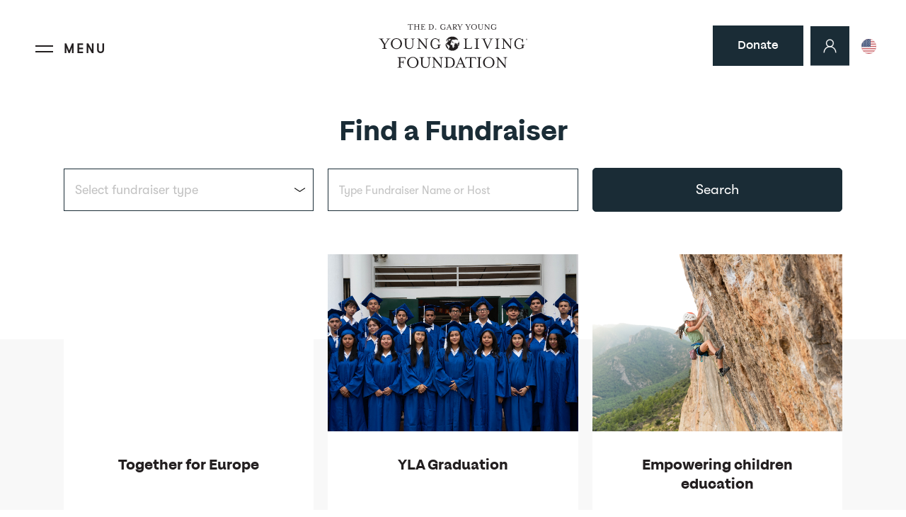

--- FILE ---
content_type: text/html; charset=UTF-8
request_url: https://www.younglivingfoundation.org/fundraiser/find
body_size: 34402
content:
<!DOCTYPE html>
<html lang="en">
<head>
<title></title>
<meta charset="utf-8">
<meta name="viewport" content="width=device-width, initial-scale=1, shrink-to-fit=no">
<meta name="csrf-token" content="WTm389UQuwqgaUsXgC8i42jglLiuLLZEFEIDBPG1">

    <link rel="shortcut icon" href="/2020-assets/images/favicon.ico">
<link rel="stylesheet" type="text/css" href="/2020-assets/css/libs.css">
<link rel="stylesheet" type="text/css" href="https://frogtummydev.p1.vahara.com/global/widgets/css/libs.css?v=3" onload="showBody(1)">

<!-- <link href="https://fonts.googleapis.com/css?family=Roboto+Slab|Roboto:400,400i,500,500i,700,700i" rel="stylesheet"> -->
<link href="https://fonts.googleapis.com/css?family=Roboto+Slab:100,300,400,700|Roboto:100,100i,300,300i,400,400i,500,500i,700,700i&display=swap" rel="stylesheet">
<script>
    (function () {
        var widgetCSSLoaded = false,
            mainCSSLoaded = false;

        window.showBody = function (param) {
            if (param == 0) {
                widgetCSSLoaded = true;
            } else if (param == 1) {
                mainCSSLoaded = true;
            }

            if (widgetCSSLoaded && mainCSSLoaded && window.documentLoaded) {
                document.querySelector('body').removeAttribute('hidden')
                document.querySelector('body').setAttribute('data-loaded', 'true');
            }
        };
    })();
</script>
<link rel="stylesheet" type="text/css" href="https://frogtummydev.p1.vahara.com/global/widgets/css/widgets.css" onload="showBody(0)">
<link rel="stylesheet" type="text/css" href="/2020-assets/css/main.css?v=3" onload="showBody(1)">
<link rel="stylesheet" type="text/css" href="/2020-assets/css/blog-temp.css">
<link href="/js/filepond/filepond.css" rel="stylesheet">
<link href="/js/filepond/filepond-plugin-image-preview.css" rel="stylesheet">
<link rel="stylesheet" type="text/css" href="/2020-assets/css/intlTelInput.css?v=3">
<link rel="stylesheet" type="text/css" href="https://cdnjs.cloudflare.com/ajax/libs/select2/4.0.2/css/select2.min.css">
<link rel="stylesheet" type="text/css" href="/2020-assets/scrollbar-plugin/jquery.mCustomScrollbar.min.css">
<link media="all" type="text/css" rel="stylesheet" href="https://www.younglivingfoundation.org/css/formvalidation.min.css">

    <link media="all" type="text/css" rel="stylesheet" href="https://www.younglivingfoundation.org/css/formvalidation.min.css">

<style>
    .vh-edit-mode-on .header-toggle-button {
        display:block !important;
        position:absolute;
        left:4px;top:4px;
        z-index:99999;
        padding:5px;
        background-color:#000;
        color:#fff;
        font-weight:normal;
    }
    .login_brand_partner_modal_link {
        display: none;
    }

    .vhc-js-mobile-edit-on {
        max-width:768px !important;
    }
    .social-share {
        position:relative;
    }

    /** Login form CSS **/
    .login-form-register-view {
        position: relative;
        background: #FFFFFF;
        max-width: 650px;
        margin: auto;
        padding: 20px 30px;
        text-align: center;
    }

    .reset-password-form-yl-employee, .login-form-yl-employee, .login-form-login-view, .login-form-login-view-for-non-member, .select-login-option, .login-form-reset-view, .login-form-reset-sent-view, .login_brand_partner_modal_link, .login-form-brand-partner-login-view {
        position: relative;
        background: #FFFFFF;
        max-width: 500px;
        margin: auto;
        padding: 20px 30px;
        text-align: center;
    }

    .login-form .form-control {
        background: transparent;
        border-radius: 0px;
        margin-bottom: 0px !important;
        font-size: 16px;
        color: #000000;
        font-weight: 300;
        height: 55px;
    }

    .login-form .form-control:focus, .login-form .has-success .form-control:focus {
        border: 3px solid #7bdcd5;
        box-shadow: none;
    }

    .w-full {
        width: 100%;
    }

    .btn-black {
        color: #fff;
        background: #3a3a3a;
        font-weight: 300;
        transition: all .3s;
        border: 1px solid #3a3a3a;
    }

    .btn-black:hover {
        background: #fff;
        color: #3a3a3a;
        border: 1px solid #3a3a3a;
    }

    .fv-form-bootstrap .help-block {
        color: #f68725;
        float: left;
        font-size: 16px;
        margin-bottom: 10px;
    }

    .form-control-feedback.fv-icon-no-label {
        display: none !important;
    }

    @media (min-width: 992px) {
        .js-login-modal .modal-lg {
            max-width: 800px;
        }
    }

    .js-login-modal .modal-lg {
        transform: translate(0, 0) !important;
        top: auto;
        left: auto;
        margin: 1.75rem auto;
    }

    .gl-success-message {
        display: block;
        color: #155724;
        background-color: #d4edda;
        border-color: #c3e6cb;
        top: 10px;
        margin-bottom: 20px;
        padding: 10px;
        border-radius: 4px;
    }

    .gl-error-message {
        display: block;
        background-color: rgb(255, 230, 237);
        color: rgb(144, 9, 46);
        top: 10px;
        margin-bottom: 20px;
        padding: 10px;
        border-radius: 4px;
    }

    .modal-dialog {
        top:200px !important;
        left:0px !important;
    }

    /** Logout modal CSS **/
    .js-logout-modal .modal-dialog {
        left:50% !important;
    }

    /** End login form CSS **/

        .passion-in-you-application .vw-search-popup2 {
        display: none !important;
    }
    


</style>
<script async src="https://platform.twitter.com/widgets.js" charset="utf-8"></script>

</head>
<body hidden class="    ">

<script>
    window.documentLoaded = true;
    showBody();
</script>

<div class="header-toggle-button" style="display:none;">
  <a href="javascript:;" style="color:#fff;">toggle header</a>
</div>

<div class="wrapper">

<style>
    .brand-non-employee-text, .brand-partner-employee-selected {
        display: block;
    }

    .brand-partner-employee-selected .brand-non-employee-text {
        display: none;
    }

    .brand-partner-employee-selected .brand-non-employee-text {
        display: none;
    }
</style>

<nav class="mobile-nav" id="mobile-nav">
    <div class="fixed-bg"></div>
    <div class="mobile-weglot"></div>
    
    <div class="inner">

        <ul class="mobile-menu mobile-top-menu">
                            <li class=" has-submenu">
                                    <a href="our-work" class="">Projects</a>
                                                                <ul>
                            <li class=" ">
                                    <a href="https://www.younglivingfoundation.org/young-living-academy" class="">Young Living Academy</a>
                                                                    </li>
                        <li class=" ">
                                                <a href="/where-we-work" class="">Where We Work</a>
                                        </li>
                        <li class=" ">
                                                <a href="/expanding-education" class="">Expanding Education</a>
                                        </li>
                        <li class=" ">
                                                <a href="/ending-exploitation" class="">Ending Exploitation</a>
                                        </li>
                        <li class=" ">
                                                <a href="/empowering-women" class="">Empowering Women</a>
                                        </li>
                        <li class=" ">
                                    <a href="https://www.younglivingfoundation.org/healing-faith-uganda" class="">Fighting Malaria</a>
                                                                    </li>
                                    </ul>
                                                </li>
                        <li class=" ">
                                                <a href="/about-us" class="">About Us</a>
                                        </li>
                        <li class=" ">
                                        <a href="/blog"  >Stories from the Field</a>
                                </li>
                        <li class=" has-submenu">
                                    <a href="get-involved" class="">Get Involved</a>
                                                                <ul>
                            <li class=" ">
                                                <a href="/become-a-sponsor" class="">Become a Sponsor</a>
                                        </li>
                        <li class=" ">
                                        <a href="/fundraise"  >Fundraise</a>
                                </li>
                        <li class=" ">
                                                <a href="/shareable-tools" class="">Shareable Tools</a>
                                        </li>
                        <li class=" ">
                                        <a href="get-involved"  >View More</a>
                                </li>
                                    </ul>
                                                </li>
                                </ul>

        <ul class="mobile-menu mobile-bottom-menu">
                            <li class=" ">
                                        <a href="tel:+18014188888"  >+1 801 418-8888</a>
                                </li>
                        <li class=" ">
                                        <a href="mailto:info@younglivingfoundation.org"  >Email Us</a>
                                </li>
                                </ul>

        <ul class="mobile-menu mobile-quicklink-menu">
                            <li class=" ">
                                                                                    <a href="/embedded-cart"  ><span class=" has-icon "><svg xmlns="http://www.w3.org/2000/svg" width="43.569" height="40.942" viewBox="0 0 43.569 40.942"><defs><style>.a{fill:#fff;}</style></defs><g transform="translate(0)"><g transform="translate(9.889 0.031)"><path class="a" d="M273.911,287.728h-2.117v-2.136h2.117Z" transform="translate(-271.794 -285.592)"></path></g><g transform="translate(14.214)"><path class="a" d="M279.737,285.55V287.7H277.7V285.55Z" transform="translate(-277.705 -285.55)"></path></g><g transform="translate(18.472 0.011)"><path class="a" d="M285.6,285.565V287.7h-2.074v-2.134Z" transform="translate(-283.524 -285.565)"></path></g><g transform="translate(11.072 19.768)"><g transform="translate(0)"><path class="a" d="M284.03,314.014a2.751,2.751,0,0,0-4.39.316,4.279,4.279,0,0,0-.272.44,4.144,4.144,0,0,0-.271-.44,2.751,2.751,0,0,0-4.39-.316,3.31,3.31,0,0,0-.8,2.2,4.051,4.051,0,0,0,1.116,2.659,24.919,24.919,0,0,0,2.793,2.61c.423.36.86.732,1.324,1.139l.015.012a.317.317,0,0,0,.421,0l.014-.012c.465-.407.9-.779,1.325-1.139a24.922,24.922,0,0,0,2.793-2.61,4.051,4.051,0,0,0,1.116-2.659A3.31,3.31,0,0,0,284.03,314.014Zm-3.528,6.98c-.364.31-.739.63-1.135.973-.4-.343-.77-.663-1.134-.973-2.219-1.891-3.684-3.14-3.684-4.782a2.673,2.673,0,0,1,.637-1.775,2.111,2.111,0,0,1,3.389.263,3.8,3.8,0,0,1,.49.973.32.32,0,0,0,.608,0,3.8,3.8,0,0,1,.49-.973,2.111,2.111,0,0,1,3.389-.263,2.673,2.673,0,0,1,.637,1.775C284.187,317.854,282.721,319.1,280.5,320.994Z" transform="translate(-273.544 -312.7)"></path><path class="a" d="M279.234,322.943a.686.686,0,0,1-.452-.17c-.478-.418-.913-.789-1.335-1.148a25.049,25.049,0,0,1-2.836-2.652,4.4,4.4,0,0,1-1.2-2.895,3.673,3.673,0,0,1,.888-2.44,3.113,3.113,0,0,1,4.937.309,3.112,3.112,0,0,1,4.936-.309h0a3.676,3.676,0,0,1,.888,2.44,4.4,4.4,0,0,1-1.2,2.895,25.113,25.113,0,0,1-2.836,2.652c-.424.361-.858.732-1.321,1.136A.694.694,0,0,1,279.234,322.943Zm-2.559-9.005a1.773,1.773,0,0,0-1.349.607,2.3,2.3,0,0,0-.545,1.533c0,1.473,1.414,2.678,3.555,4.5l.077.065c.266.228.539.459.821.7.309-.267.606-.52.9-.768h0c2.141-1.825,3.556-3.03,3.556-4.5a2.308,2.308,0,0,0-.545-1.533,1.773,1.773,0,0,0-1.349-.607,1.806,1.806,0,0,0-1.466.839,3.385,3.385,0,0,0-.44.875.685.685,0,0,1-1.3,0,3.42,3.42,0,0,0-.441-.876A1.76,1.76,0,0,0,276.676,313.938Z" transform="translate(-273.41 -312.566)"></path></g></g><g transform="translate(9.777 6.345)"><path class="a" d="M305.432,317.067H295V315.75h9.119V295.538H272.958v5.8h-1.317v-7.116h33.792Z" transform="translate(-271.641 -294.221)"></path></g><g transform="translate(0 12.802)"><path class="a" d="M265.375,331.186v-5.293h-7.1V303.046H292.07v22.846h-6.23a43.059,43.059,0,0,0-19.505,4.8Zm-5.779-6.61h7.1v4.463a44.368,44.368,0,0,1,19.141-4.463h4.922V304.363H259.6Z" transform="translate(-258.279 -303.046)"></path></g></g></svg><i  style="color: #ffffff"  class=""></i></span><span class="quick-text">Donate</span></a>
                                                                                                            </li>
                        
            
                        
            <li>
                <a href="#" data-toggle="modal" data-target="#loginModal" id="loginModalLink">
                    <span class=" has-icon "><svg xmlns="http://www.w3.org/2000/svg" width="45.736" height="37.51" viewBox="0 0 45.736 37.51"><defs><style>.a{fill:#fff;}</style></defs><g transform="translate(0)"><g transform="translate(0 17.281)"><path class="a" d="M114.977,315.5V313.68h1.833V315.5Z" transform="translate(-114.977 -313.68)"></path></g><g transform="translate(0.01 20.992)"><path class="a" d="M116.839,320.495h-1.848v-1.743h1.848Z" transform="translate(-114.991 -318.752)"></path></g><g transform="translate(0.018 24.645)"><path class="a" d="M116.833,325.523H115v-1.779h1.831Z" transform="translate(-115.002 -323.744)"></path></g><path class="a" d="M153.707,325.441c-.089-.105-.169-.211-.248-.317H124.765V291.38h33.744v27.1a3.768,3.768,0,0,1,1.317-.453V290.063H123.448v36.378h31.23A11.343,11.343,0,0,1,153.707,325.441Z" transform="translate(-117.25 -290.063)"></path><path class="a" d="M128.611,299.336h1.317v-2.793h3.027v-1.317h-4.343Z" transform="translate(-118.635 -291.448)"></path><path class="a" d="M146.734,310.9a4.286,4.286,0,1,0-4.286-4.286A4.291,4.291,0,0,0,146.734,310.9Zm0-7.256a2.97,2.97,0,1,1-2.969,2.97A2.973,2.973,0,0,1,146.734,303.643Z" transform="translate(-122.347 -293.353)"></path><path class="a" d="M145.376,315.414a8,8,0,0,0-7.99,7.99v.6H138.7v-.6a6.673,6.673,0,0,1,13.346,0v.579h1.317V323.4A8,8,0,0,0,145.376,315.414Z" transform="translate(-120.989 -296.864)"></path><path class="a" d="M171.557,330.223a2.439,2.439,0,0,0-1.961,1,2.437,2.437,0,0,0-1.961-1,2.484,2.484,0,0,0-1.887.85,2.9,2.9,0,0,0-.7,1.927,3.449,3.449,0,0,0,.942,2.273,19.17,19.17,0,0,0,2.183,2.043c.323.275.656.56,1.022.88a.608.608,0,0,0,.4.151.621.621,0,0,0,.413-.16c.355-.311.689-.6,1.021-.879a19.214,19.214,0,0,0,2.174-2.035,3.451,3.451,0,0,0,.941-2.273,2.9,2.9,0,0,0-.7-1.927A2.48,2.48,0,0,0,171.557,330.223Zm-1.329,6.163-.034.029c-.195.166-.393.335-.6.511-.207-.179-.413-.353-.632-.541-1.623-1.383-2.7-2.3-2.7-3.386a1.685,1.685,0,0,1,.4-1.119,1.254,1.254,0,0,1,2.025.171,2.52,2.52,0,0,1,.326.648.611.611,0,0,0,1.162,0,2.5,2.5,0,0,1,.326-.648,1.253,1.253,0,0,1,2.024-.171,1.682,1.682,0,0,1,.4,1.119C172.924,334.089,171.851,335,170.228,336.386Z" transform="translate(-128.41 -300.837)"></path></g></svg></span>
                    <span class="quick-text">Login</span>
                </a>
                <a href="#" data-toggle="modal" data-target="#loginModal" class="login_brand_partner_modal_link">
                    <span class=" has-icon "><svg xmlns="http://www.w3.org/2000/svg" width="45.736" height="37.51" viewBox="0 0 45.736 37.51"><defs><style>.a{fill:#fff;}</style></defs><g transform="translate(0)"><g transform="translate(0 17.281)"><path class="a" d="M114.977,315.5V313.68h1.833V315.5Z" transform="translate(-114.977 -313.68)"></path></g><g transform="translate(0.01 20.992)"><path class="a" d="M116.839,320.495h-1.848v-1.743h1.848Z" transform="translate(-114.991 -318.752)"></path></g><g transform="translate(0.018 24.645)"><path class="a" d="M116.833,325.523H115v-1.779h1.831Z" transform="translate(-115.002 -323.744)"></path></g><path class="a" d="M153.707,325.441c-.089-.105-.169-.211-.248-.317H124.765V291.38h33.744v27.1a3.768,3.768,0,0,1,1.317-.453V290.063H123.448v36.378h31.23A11.343,11.343,0,0,1,153.707,325.441Z" transform="translate(-117.25 -290.063)"></path><path class="a" d="M128.611,299.336h1.317v-2.793h3.027v-1.317h-4.343Z" transform="translate(-118.635 -291.448)"></path><path class="a" d="M146.734,310.9a4.286,4.286,0,1,0-4.286-4.286A4.291,4.291,0,0,0,146.734,310.9Zm0-7.256a2.97,2.97,0,1,1-2.969,2.97A2.973,2.973,0,0,1,146.734,303.643Z" transform="translate(-122.347 -293.353)"></path><path class="a" d="M145.376,315.414a8,8,0,0,0-7.99,7.99v.6H138.7v-.6a6.673,6.673,0,0,1,13.346,0v.579h1.317V323.4A8,8,0,0,0,145.376,315.414Z" transform="translate(-120.989 -296.864)"></path><path class="a" d="M171.557,330.223a2.439,2.439,0,0,0-1.961,1,2.437,2.437,0,0,0-1.961-1,2.484,2.484,0,0,0-1.887.85,2.9,2.9,0,0,0-.7,1.927,3.449,3.449,0,0,0,.942,2.273,19.17,19.17,0,0,0,2.183,2.043c.323.275.656.56,1.022.88a.608.608,0,0,0,.4.151.621.621,0,0,0,.413-.16c.355-.311.689-.6,1.021-.879a19.214,19.214,0,0,0,2.174-2.035,3.451,3.451,0,0,0,.941-2.273,2.9,2.9,0,0,0-.7-1.927A2.48,2.48,0,0,0,171.557,330.223Zm-1.329,6.163-.034.029c-.195.166-.393.335-.6.511-.207-.179-.413-.353-.632-.541-1.623-1.383-2.7-2.3-2.7-3.386a1.685,1.685,0,0,1,.4-1.119,1.254,1.254,0,0,1,2.025.171,2.52,2.52,0,0,1,.326.648.611.611,0,0,0,1.162,0,2.5,2.5,0,0,1,.326-.648,1.253,1.253,0,0,1,2.024-.171,1.682,1.682,0,0,1,.4,1.119C172.924,334.089,171.851,335,170.228,336.386Z" transform="translate(-128.41 -300.837)"></path></g></svg></span>
                    <span class="quick-text">Login</span>
                </a>
            </li>


        </ul>
        <ul class="mobile-menu mobile-bottom-menu mobile-login-menu pb-0">
                    </ul>
        
        <div class="vw-nav-text">
            <p>To nurture potential, rescue the harmed, and protect the earth.</p>
        </div>

        <div class="vw-nav-contact">
            <ul>
                                                                </ul>
        </div>
    </div><!-- .inner -->

    <!-- <a href="#" class="close-nav closeButton">
        <span></span>
        <span></span>
    </a> -->
</nav><!-- .mobile-nav -->

<div class="vw-search-popup">
	<div class="vw-search-popup-wrapper">
		<div class="inner">
		<form class="clearfix" method="GET" action="/search">
				<input type="search" name="q" class="search-field" placeholder="Search...">
				<button type="submit" class="search-submit">
					<i class="fal fa-search"></i>
				</button>
			</form>
		</div>
	</div>
	<a href="#" class="vw-search-popup-close" data-vw-action="close-search-popup">
		<span></span>
		<span></span>
	</a>
</div>

<div class="menu-icon">
    <a href="#" class="menu-close">
        <span></span>
        <span></span>
    </a>
    <a href="#" class="menu-text">Menu</a>
</div>

<header class="header">
    <div class="container-fluid">
        <div class="row align-items-center justify-content-between">

            <div class="col-auto offset-lg-4 col-lg-4 text-center px-0 d-flex justify-content-center">
              <div class="logo">
                  <a href="/">
                    <svg xmlns="http://www.w3.org/2000/svg" viewBox="0 0 698.72 203.13">
                        <g id="Layer_2" data-name="Layer 2"><g id="Layer_1-2" data-name="Layer 1"><path class="cls-1" d="M17,112.59c6.54,0,7.49-1.34,7.49-9.22V95.73L11.43,75.48C8,70.28,5.59,68.62,0,68.62V67H22.46v1.65c-6.62,0-6.62,2.37-4.26,6L29.55,92l11.5-17.34c2.76-4.25,2.37-6-4.25-6V67H55.24v1.65c-6.62,0-8.28,2.21-11.43,6.86l-13,19.7v8.19c0,7.88.94,9.22,7.48,9.22v1.66H17Z"></path><path class="cls-1" d="M57.13,90.61c0-13.71,11.82-25,26.32-25s26.24,11.27,26.24,25-11.82,25-26.24,25S57.13,104.32,57.13,90.61Zm45.07,0c0-9.77-5.2-21.91-18.75-21.91S64.62,80.84,64.62,90.61s5.2,21.82,18.83,21.82S102.2,100.38,102.2,90.61Z"></path><path class="cls-1" d="M124.19,96.67V77.76c0-7.88-1-9.14-7.49-9.14V67H138v1.65c-6.54,0-7.49,1.26-7.49,9.14V97.07c0,10.24,5.91,15,13.79,15,8.27,0,14.5-4.73,14.5-15V77.76c0-7.88-1-9.14-7.57-9.14V67h18.44v1.65c-6.54,0-7.56,1.26-7.56,9.14V96.67c0,12.38-8.51,18.92-19,18.92S124.19,109.05,124.19,96.67Z"></path><path class="cls-1" d="M191.25,76v27.42c0,7.88,1,9.22,7.56,9.22v1.66h-18v-1.66c6.54,0,7.49-1.34,7.49-9.22V77.76c0-7.88-1-9.14-7.49-9.14V67H192l30.26,37.51V77.76c0-7.88-.94-9.14-7.48-9.14V67h18v1.65c-6.54,0-7.56,1.26-7.56,9.14v37.83h-1.82Z"></path><path class="cls-1" d="M243.45,90.61c0-13.71,10.33-25,23-25,5.24,0,10.1,2.44,13.92,6.7a8.26,8.26,0,0,0,2.55-4.5h1.49V85.17H282.9c-2-10.24-7.86-16.47-16.25-16.47-12,0-16.32,12.14-16.32,21.91s3.9,21.59,17.74,21.59c6.52,0,12.36-3.71,12.36-10.8,0-3.39-1.88-5.12-7-5.12V94.71H293v1.57c-6.21,0-7.11,1.34-7.11,9.22v6c-8.31,0-11.68,4.1-19.46,4.1C253.78,115.59,243.45,104.32,243.45,90.61Z"></path><path class="cls-1" d="M399.62,112.59c6,0,6.89-1.34,6.89-9.22V77.76c0-7.88-.87-9.14-6.89-9.14V67H419.2v1.65c-6,0-6.89,1.26-6.89,9.14v24.43c0,7.88.87,9.14,6.89,9.14h8.7c6.59,0,7.39-1.81,8.33-6l.37-1.57h1.52l-.58,10.48H399.62Z"></path><path class="cls-1" d="M451,112.59c6.54,0,7.49-1.34,7.49-9.22V77.76c0-7.88-.95-9.14-7.49-9.14V67h21.28v1.65c-6.54,0-7.49,1.26-7.49,9.14v25.61c0,7.88.95,9.22,7.49,9.22v1.66H451Z"></path><path class="cls-1" d="M493.05,75.48c-2.44-5.6-2.84-6.86-9.38-6.86V67H505.5v1.65c-6.54,0-8,1.66-6.15,6l13.4,30.65L526,74.61c1.89-4.25.39-6-6.15-6V67H538.2v1.65c-6.54,0-6.93,1.26-9.38,6.86l-17.33,40.11h-1Z"></path><path class="cls-1" d="M547,112.59c6.54,0,7.48-1.34,7.48-9.22V77.76c0-7.88-.94-9.14-7.48-9.14V67h21.27v1.65c-6.54,0-7.48,1.26-7.48,9.14v25.61c0,7.88.94,9.22,7.48,9.22v1.66H547Z"></path><path class="cls-1" d="M588.55,76v27.42c0,7.88,1,9.22,7.57,9.22v1.66h-18v-1.66c6.54,0,7.49-1.34,7.49-9.22V77.76c0-7.88-.95-9.14-7.49-9.14V67h11.11l30.26,37.51V77.76c0-7.88-.94-9.14-7.48-9.14V67h18v1.65c-6.54,0-7.56,1.26-7.56,9.14v37.83h-1.82Z"></path><path class="cls-1" d="M637.6,90.61c0-13.71,10.33-25,23-25,5.24,0,10.11,2.44,13.93,6.7a8.19,8.19,0,0,0,2.54-4.5h1.5V85.17h-1.5c-2-10.24-7.86-16.47-16.24-16.47-12,0-16.32,12.14-16.32,21.91s3.89,21.59,17.74,21.59c6.51,0,12.35-3.71,12.35-10.8,0-3.39-1.87-5.12-7-5.12V94.71h19.61v1.57c-6.21,0-7.11,1.34-7.11,9.22v6c-8.31,0-11.68,4.1-19.47,4.1C647.93,115.59,637.6,104.32,637.6,90.61Z"></path><path class="cls-1" d="M375.55,105.11a1.91,1.91,0,0,0-.86.29c-.4.24-.79.48-1.18.69-.2.11-.4.17-.6.29s-.45.29-.68.44-.47.25-.55.16a.81.81,0,0,1,.12-.7.94.94,0,0,0,.19-.39,4.36,4.36,0,0,1,0-.61c.06-.26.16-.59.19-.84a2.88,2.88,0,0,1,.21-1c.13-.28.46-.4.66-.56a6.38,6.38,0,0,1,1.18-.88,4.46,4.46,0,0,0,1-.62,3.43,3.43,0,0,0,.52-.8,2.07,2.07,0,0,1,.33-.5.52.52,0,0,1,.26-.08,1.6,1.6,0,0,0,.42-.2.91.91,0,0,0,.52-.37c.11-.19.12-.38.31-.5a.63.63,0,0,1,.36,0c.22-.87.42-1.76.57-2.65a1.06,1.06,0,0,1-.16-.34c-.06-.2.08-.32.22-.41l.07,0a32.81,32.81,0,0,0-.23-11.16.13.13,0,0,1-.1,0c-.05,0-.15-.11-.2-.1s0,.08,0,.13-.17-.06-.23,0a.42.42,0,0,1,.06.19c0,.09-.14,0-.2,0s-.16,0-.17.13.08.23,0,.31-.21.11-.32,0-.11-.21-.15-.32a.55.55,0,0,0-.12-.24c-.09-.12-.06-.2,0-.22s.07,0,.1,0,.05-.06.08-.08.15-.13.2-.22.11-.08.17-.12.06-.07.1-.08a.43.43,0,0,1,.16,0c.09,0,.13-.06.2-.09a.74.74,0,0,0,.17-.12,32.26,32.26,0,0,0-1-3.4.48.48,0,0,0-.05.34,1,1,0,0,1-.06.87c-.14.19-.35,0-.6,0s-.35.07-.32.43c0,.2,0,.26-.09.34s-.25.1-.16.33l-.05-.06c0,.11.12.18.16.28s0,.17.07.3a3.1,3.1,0,0,0,.45.51c.24.27.22.34.05.46a.48.48,0,0,0-.22.26c-.24-.06-.19-.17-.31-.37s-.25-.25-.34-.4-.23-.76-.52-1a.5.5,0,0,0-.37,0,.69.69,0,0,1-.43,0c-.27-.06-.68-.2-.84,0,0,.09.06.18.1.28.29-.08,1.07-.18,1.14.51a.3.3,0,0,1-.07.26c-.06.07-.3,0-.33.13s.25.53.4.65a1,1,0,0,1,.47.71,5.16,5.16,0,0,1-.07,1,2.3,2.3,0,0,1-.2.94c-.06.13-.1.25-.15.39s-.25.32-.41.49a7.83,7.83,0,0,1-.67.61c-.13.1-.16.23-.3.26a3.53,3.53,0,0,1-.46,0c0,.18.32,1.38-.13.87-.16-.19,0-.34-.07-.58a.47.47,0,0,0-.57-.36c0,.25-.11.35-.14.56a1,1,0,0,0,.08.52,6.47,6.47,0,0,0,.58,1c.17.31.48.73.28,1.14-.08.18-.27.29-.36.51-.19.47-.23.78-.64,1-.13-.22-.07-.49-.24-.71s-.19-.15-.27-.25-.3-.5-.51-.56c-.43-.12-.3.73-.22,1.06a4.11,4.11,0,0,0,.34.89c.09.17.23.21.33.37a1.39,1.39,0,0,1,.18.69c0,.31.22.46.28.76s-.18.74-.13,1.1.36.46.38.75-.19.8-.45.78-.35-.28-.5-.42a.87.87,0,0,1-.31-.43c-.08-.31-.24-.54-.34-.85s-.09-.63-.42-.89a1.64,1.64,0,0,1-.55-1.31c.3,0,.66.94,1.05.62.18-.15.08-.55,0-.76a3.82,3.82,0,0,1-.23-1,5.61,5.61,0,0,0-.22-.92c-.08-.29,0-.73-.15-1s-.31-.18-.48-.23a.69.69,0,0,1-.43-.25.32.32,0,0,1,.19-.52c0-.15,0-.58-.11-.62h0a1.49,1.49,0,0,1-.58-.44c-.16-.3,0-.56-.37-.58a2.1,2.1,0,0,0-1.33.57,1.8,1.8,0,0,1-.2.19c-.07,0-.2,0-.26,0a2.11,2.11,0,0,0-.41.6,2.5,2.5,0,0,1-.27.57,1,1,0,0,0-.3.59l0,0a3.37,3.37,0,0,0,.16,1.7,1.61,1.61,0,0,1,.23.7c0,.27.16.44.19.7-.28,0-.41.26-.54-.19s-.11-.51-.44-.48-.29-.24-.45-.55a9.76,9.76,0,0,1-.5-1c-.13-.33-.3-.63-.44-1a8,8,0,0,0-.39-1,5.75,5.75,0,0,0-1.33-1.59c-.12-.1-.24-.19-.36-.3a3.31,3.31,0,0,0-.39-.44c-.28-.2-.62,0-.91,0a3.25,3.25,0,0,1-.79-.19c-.21-.08-.39-.3-.61-.39s-.65-.11-1-.23-.84-.67-1.31-.66-.07.39,0,.69.17.85.49.88c.5,0,1.06-1,1.53-.46a.59.59,0,0,0,0,.13,6,6,0,0,0,.5.61c.16.19.47.34.43.63,0,.14-.16.23-.22.38s-.08.3-.14.45a2.26,2.26,0,0,0-.15.39,1.26,1.26,0,0,1-.25.44,7.2,7.2,0,0,1-.92,1c-.29.27-.65.24-.95.47a4.94,4.94,0,0,0-.72.66c-.16.17-.62.65-.86.3-.1-.15,0-.51,0-.69a2,2,0,0,0-.25-.48c-.16-.33-.37-.66-.52-1s-.12-.68-.29-1a6.34,6.34,0,0,0-.46-.72c-.29-.39-.55-.8-.84-1.19-.16-.2-.23-.39-.37-.6s-.38-.19-.48.06h-.09a2.55,2.55,0,0,0,.27.4,3.63,3.63,0,0,1,.31.78,9.27,9.27,0,0,0,.53,1,15.21,15.21,0,0,0,.69,1.68c.35.52.82.8,1.2,1.3a1.53,1.53,0,0,1,.23.46c.09.28.12.33.35.43a1.71,1.71,0,0,0,1.08-.12c.16-.05.58-.42.73-.32s.13.78.13,1a2.13,2.13,0,0,1-.4,1c-.12.21-.26.4-.37.61a4.72,4.72,0,0,1-.24.56c-.52.72-1,1.52-1.51,2.2a2.23,2.23,0,0,0-.57,1.16c0,.33.08.67.09,1a7.51,7.51,0,0,0,.11,1.19,7.87,7.87,0,0,1,0,.84,4.69,4.69,0,0,1,.12.61c0,.79-.76,1.28-1.2,1.63-.19.15-.44.24-.43.58a4.66,4.66,0,0,0,.13.73c.08.29.14.49-.12.73-.09.08-.2.11-.27.21a2,2,0,0,0-.22.32c-.07.16,0,.2,0,.34a1,1,0,0,1-.11.42c-.1.19-.22.33-.31.53a3.71,3.71,0,0,1-.15.4,4.71,4.71,0,0,1-.65.81,1.45,1.45,0,0,1-.75.57,3.08,3.08,0,0,1-.71.14c-.22,0-.39-.09-.61-.07s-.3,0-.43-.18-.27-.4-.38-.6-.15-.48-.27-.73a9.37,9.37,0,0,1-.62-1.69c-.08-.29-.17-.6-.26-.89a8.19,8.19,0,0,1-.39-.85c-.06-.29,0-.69-.07-1a2.91,2.91,0,0,1,0-1,7.68,7.68,0,0,0,0-1.91,2.74,2.74,0,0,0-.6-1.68,2.88,2.88,0,0,1-.52-.74c-.11-.31.06-.52.09-.82s.14-1.41-.3-1.6c-.23-.1-.45.08-.69,0s-.3-.24-.44-.46c-.36-.57-1,0-1.44.19a1.55,1.55,0,0,1-.64.26c-.21,0-.41-.07-.62-.07a1.75,1.75,0,0,0-.63.22.71.71,0,0,1-.67-.11,2.39,2.39,0,0,1-.64-.48c-.14-.15-.32-.39-.49-.36l.09.17c-.27-.09-.58-.62-.83-.84a1.94,1.94,0,0,1-.58-.62,6.72,6.72,0,0,1-.23-1c-.09-.37,0-.67,0-1,0-.17-.1-.2,0-.43s.08-.21.11-.33c.1-.46,0-.58-.24-.9a.94.94,0,0,1,0-.8,2.69,2.69,0,0,1,.49-.81,2.42,2.42,0,0,0,.32-1.16.38.38,0,0,1,.42.14c0-.08.05-.16.05-.24s.22-.24.35-.35.3-.16.34-.28,0-.12,0-.21-.06-.06-.06-.09,0-.13,0-.21a1,1,0,0,1,.17-.5c.14-.3.11-.61.35-.8s.33-.15.43-.33a2.86,2.86,0,0,0,.12-.35c.17-.06.27.07.44.06s.32-.08.49-.1a2.15,2.15,0,0,0,1.06-.56,2.37,2.37,0,0,1,1.14-.25,3.94,3.94,0,0,0,.77-.08,2.66,2.66,0,0,1,.79-.08c0,.1,0,.25,0,.33s.06.11.07.18.06.11.07.16-.06.06-.06.14a2,2,0,0,0,0,.35c.07.28.17.18.39.21a1.27,1.27,0,0,1,.69.33,2.68,2.68,0,0,0,.52.36c.23.14.38.35.64.35a.49.49,0,0,0,.44-.31c0-.1,0-.25,0-.35s.09-.2.11-.31a1.06,1.06,0,0,1,.56,0c.08,0,.16.12.26.17a1.35,1.35,0,0,0,.4.08c.4.06.69.38,1.11.32.19,0,.33-.16.54-.14s.29.16.5.11.42-.09.51-.27,0-.35.05-.49c.06-.29.23-.64.06-1s-.48-.25-.7-.24c-.37,0-.73,0-1.1,0s-.35,0-.54-.25-.19-.42-.3-.62-.22-.61-.44-.62-.68.16-.56.48.54.32.51.67c-.19.14-.38,0-.38.36a2.07,2.07,0,0,1-.89-.59,4.34,4.34,0,0,1-.51-1.06c-.15-.42-.59-.45-.88-.72s-.43-.66-.87-.61a1.54,1.54,0,0,0,.27.58c.12.19.33.3.44.47s1,.44,1.07.85c-.11.08-.13,0-.23,0s-.17.06-.25.06,0,.23-.05.27.08.44,0,.54-.19,0-.26.09-.12.33-.18.51c-.25,0-.95-.66-.42-.75a1.28,1.28,0,0,0,.43-.1c.09,0,.19-.19.29-.22-.09-.24-.28-.31-.44-.42a5.18,5.18,0,0,1-1.06-.66c-.16-.17-.21-.46-.37-.58s-.57,0-.76.14a.45.45,0,0,0-.16.12s0,.15,0,.2-.24,0-.34,0c-.29,0-.53,0-.63.34-.05.18,0,.23-.12.35s-.28.12-.38.24a1.45,1.45,0,0,0-.16.38c0,.17.1.21,0,.4a3.82,3.82,0,0,0-.46.21c-.18.09-.16.22-.25.37s-.29.16-.49.19-.33.19-.49.18-.12-.08-.19-.09-.14,0-.2,0a.75.75,0,0,1-.29-.27,1.09,1.09,0,0,1,0-.25,2.54,2.54,0,0,0-.09-.31,2.55,2.55,0,0,1-.08-.74l-.08,0c0-.11.06-.25.07-.38a1.84,1.84,0,0,1,0-.41c.07-.21.14-.15.33-.18s.26-.06.39-.07c.29,0,.59,0,.88-.06s.33-.24.2-.62-.77-.68-.78-1.17a.36.36,0,0,1,.45-.39c.18,0,.31.18.48.09s.21-.23.3-.32a3,3,0,0,1,.6-.47c.13-.08.49-.18.58-.32s.06-.23.11-.33a1.27,1.27,0,0,1,.37-.36c.09,0,.22,0,.32,0s.15-.12.25-.11a.81.81,0,0,1-.07-.82.75.75,0,0,1,.37-.5c.07,0,.09-.07.12-.07-.21-.24-.27-.15-.54-.1a.91.91,0,0,1-1.09-.39c-.26-.46.47-1.17.73-1.42s.76-.73,1.14-1.07a5.18,5.18,0,0,1,1.77-.89,4.89,4.89,0,0,1,1.07-.38,3.79,3.79,0,0,1,.95,0c.57.07,1.13,0,1.7.17.29.07.58.25.87.35s.48.21.54.42c-.13.13-.19.24-.39.27a1.29,1.29,0,0,1-.48,0,2.18,2.18,0,0,0-.44-.11c-.19,0-.28.12-.45.19a.77.77,0,0,0,.85.43.57.57,0,0,0,.43-.18c.1-.12.12-.17.27-.19a3,3,0,0,0,.52-.21,2,2,0,0,0,.35-.1c.18-.09.32-.41.56-.34l-.06.12a2.83,2.83,0,0,1,1.33-.46c.2,0,.39,0,.6,0s.6.09.88.08a1.06,1.06,0,0,1-.23-.16c-.31-.37.25-.27.4-.25a2.05,2.05,0,0,1,.8.27c.21.11.79.45.91.28s-.28-.44-.32-.6a1.05,1.05,0,0,1,.1-.61,1.32,1.32,0,0,1,.87,0c.26.14.19.37.34.62a1.82,1.82,0,0,1,.28.51c.06.23-.05.37,0,.61.32.07.38,0,.25-.39a4.23,4.23,0,0,0-.39-.88c-.19-.32-.12-.38.1-.4a4.6,4.6,0,0,1,.64,0,.77.77,0,0,0,.3,0c.12,0,.1-.23.18-.31.23-.25.76-.17,1.08-.25a14.44,14.44,0,0,1,1.61,0c.26,0,.41-.17.73-.13s.69.06,1.05.11c.17,0,.35.06.54.11a2.3,2.3,0,0,1,.64.12,1.56,1.56,0,0,1,.57.41s0,.18.07.24a1,1,0,0,1,.55.13,3.77,3.77,0,0,0,.89.39l0,0c.39.06.78.14,1.13.17a1.78,1.78,0,0,1,1.59.66,3.48,3.48,0,0,0,.91.22,1,1,0,0,1,.55,0,1.31,1.31,0,0,0,.48,0,2,2,0,0,1,.79.2,3.45,3.45,0,0,0,.77.21,3.29,3.29,0,0,1,.44.12,32.74,32.74,0,0,0-57.35,1.37l.3-.15.76-.38a2,2,0,0,1,.62-.26c-.14.14-.3.27-.44.39a2.09,2.09,0,0,0-.31.29c-.19.25.28,0,.39-.11a1.87,1.87,0,0,0,.44-.28.39.39,0,0,0,.39.17l0,0v0l.08,0-.09.06h0l-.29.17a1.69,1.69,0,0,0-.28.12c-.1.06-.2.15-.29.19s-.41.14-.62.23a3.42,3.42,0,0,1-.53.19.17.17,0,0,1,.1-.13l.05,0c0-.12-.25,0-.35-.06h-.11l-.18.35.06,0c.12,0,.21-.06.15.08s0,.07-.11.13l-.23.08-.11.24a.46.46,0,0,0,.14-.05,2.39,2.39,0,0,0,.26-.21c.18-.15.25,0,.32,0a1.21,1.21,0,0,0,.4-.06,1.32,1.32,0,0,0,.42-.18c.08-.06.15-.16.24-.22a1,1,0,0,1,.25-.15c.1,0,.17,0,.26-.07s.12,0,.09.15a1,1,0,0,1,0,.16c0,.05-.07.12-.08.16s0,.06.08,0,.27,0,.31.13a.37.37,0,0,1-.12.33.89.89,0,0,1-.47.23,1.19,1.19,0,0,1-.41,0,2.11,2.11,0,0,0-.4.07c-.24,0-.53.18-.79.26s-.31.13-.39.09,0-.1-.09-.12a.45.45,0,0,0-.18,0l-.13,0-.09.21c.2,0,.33,0,.21.17h0s.21-.07.26-.07.06.06.13,0a3,3,0,0,0,.6-.32,1.89,1.89,0,0,1,.57-.24.3.3,0,0,1,.2,0,.19.19,0,0,0,.16,0,1.76,1.76,0,0,0,.73-.3c.2-.14.37-.37.56-.48s.37-.2.4-.08-.05.23,0,.27.12,0,.18,0,.44-.44.27-.5-.33.14-.44.13c.06-.07.14-.12.21-.19s0-.09.09-.17a.61.61,0,0,1,.12-.15c.06,0,.11-.06.17-.11s.09-.13.14-.18l.13-.15c.12-.15,0-.2.12-.3s.49-.15.59-.17.49-.14.74-.19a2.91,2.91,0,0,0-.53.38,1.74,1.74,0,0,1-.32.26c-.09.05-.17.05-.25.15s-.12.34-.06.41,0,.22,0,.28.18,0,.26.11.12.16.2.2a.72.72,0,0,0,.56-.27c.12-.13.08-.13.09-.24a.74.74,0,0,1,0-.22c.07-.24-.08-.15-.22-.14s-.33-.09-.32-.25.36-.43.5-.54c.45-.32.68-.2,1.06-.33.17-.06.34-.31.5-.33s.2.08.33.06a1,1,0,0,1,.3,0c.13,0,.3,0,.4.06s.18.16.36.13h0s0,0,0,0h0c.13.13.45,0,.64,0a1,1,0,0,1,.46.32,2.25,2.25,0,0,0,.54.57c.11.07.12.12.28.09a1,1,0,0,1,.29,0,1.33,1.33,0,0,1-.41.72,1,1,0,0,1-.33,0c-.21,0-.41-.15-.69,0,0,.19.32.27.38.41s0,.18-.07.38-.26.29-.33.56a.77.77,0,0,1-.5,0c-.15-.07-.14-.25-.32-.28a2.62,2.62,0,0,0-1.35.07c-.17,0-.52.11-.49-.15s.27-.39.39-.48,1-.34,1.08-.84c-.31,0-.31-.41-.61-.39a7.39,7.39,0,0,0-1,.23,1.5,1.5,0,0,1-.24.63c-.11.21,0,.31-.19.44s-.44.1-.59.29c.07,0,.09.13.14.2s.18.09.31.11c.42.07-.4.59-.35.2-.34,0-.78.38-1.14.43a2.94,2.94,0,0,1,.22-.42c-.23.15-.48.21-.67.32a4.48,4.48,0,0,0-.57.45,4.18,4.18,0,0,0-.56.49,1,1,0,0,0-.23.63c0,.07.07.11.11.16s.05.17.1.22.3.06.42.07a.92.92,0,0,1,.5.19c.13.12.22.13.43.08s.4-.14.53-.06,0,.25,0,.46.06.15,0,.29-.08.3-.11.43c.22.13.49.1.64-.36s0-.69.44-.92c.19-.1.32-.12.34-.39s0-.25-.15-.31,0-.11.05-.35c0-.08-.07-.24.09-.3A1.6,1.6,0,0,0,323,78c0-.25.07-.31.26-.36s.45-.31.68-.4a.68.68,0,0,1,.42,0c.1,0,.15.17.25.22s.35,0,.47,0,.07.23.07.38,0,.15,0,.23a1.46,1.46,0,0,1,0,.29,1,1,0,0,0,.82-.47c.14-.21.19-.38.37-.4l-.05,0a.26.26,0,0,1,.24.06c.07.1,0,.21.06.36a1.66,1.66,0,0,0,.21.66.91.91,0,0,0,.27.31c.14.1.21.31.35.45s.23.13.29.26a1.31,1.31,0,0,1,.11.7h0c-.2.48.15.57.35.7a.44.44,0,0,1,.19.45c0,.12-.24.24-.33.28a1.41,1.41,0,0,1-.54,0c-.14,0-.46.11-.57,0s.44-.82.46-1.12a12.76,12.76,0,0,1-1.27.57l-1.16.32a2,2,0,0,1,.36,0,.35.35,0,0,1,.37.36c0,.26-.23.5,0,.54s.52-.33.7-.23l-.06.19a1.61,1.61,0,0,0-.33.36c-.06.09,0,.09-.09.18a.5.5,0,0,1-.19.1,2.65,2.65,0,0,1-.54.13.65.65,0,0,1-.31,0c-.05,0-.06-.06-.11-.08s0-.06-.16,0-.14.14-.21.19-.33.18-.5.3a1.34,1.34,0,0,0-.45.86c-.25.12-.69.24-.83.55-.07.16-.11.33-.19.49s-.33.31-.38.47.14.3-.09.56a4.31,4.31,0,0,1-.43.5c-.36.31-1,.66-1,1.23a5.59,5.59,0,0,0,.12,1.47.72.72,0,0,1-.2.54c-.09.12-.06.12-.08.31s0,.21-.17.18v0c-.12,0-.19-.42-.18-.55s.15-.43.1-.68a.67.67,0,0,0-.57-.6,1.57,1.57,0,0,1-.47-.13c-.21-.11-.28,0-.49.16a1.73,1.73,0,0,1-.65.35c-.25.07-.45,0-.68.15a4.94,4.94,0,0,0-.71.54c-.24.21-.25.25-.24.59s0,.5,0,.75a5.92,5.92,0,0,0,.13,1,.56.56,0,0,0,.47.54c.15.06.64.12.77-.07s0-.53,0-.71.23-.27.38-.33a2,2,0,0,1,.54-.2c.23,0,.22.2.2.46s-.05.46-.09.68,0,.29-.05.45a4.72,4.72,0,0,0-.17.54h.13c.22,0,.42,0,.64.06s.48,0,.58.14a1.56,1.56,0,0,1,.05.75,2.83,2.83,0,0,0,0,.71,2.07,2.07,0,0,0,.18.67c.12.25.27.21.44.1s.63,0,1,0h0c.05,0,.07,0,.07.12a.46.46,0,0,0,.13-.26,1,1,0,0,1,.3-.63,1.15,1.15,0,0,1,.63-.27c.3-.07.32-.51.66-.42s.62.31.93.42a1.89,1.89,0,0,0,.71,0c.39,0,.74.32,1.1.57a7.92,7.92,0,0,0,.94.42,6.83,6.83,0,0,1,1.59,1.26,3.64,3.64,0,0,1,.58,1,1.58,1.58,0,0,0,.89.72c.4.18.82.23,1.22.38a9.68,9.68,0,0,1,1.3.89c.33.21.69.09,1,.38a1.37,1.37,0,0,1,.46.93,2.55,2.55,0,0,1-.22,1c-.15.44-.57.83-.54,1.35a9.61,9.61,0,0,1,.08,1.18c0,.4-.15.75-.2,1.12s-.06.72-.33.89-.59.34-.9.5-.18.08-.14.35a2.64,2.64,0,0,1,.06.46,15.78,15.78,0,0,1-.13,1.58.82.82,0,0,1,0,.28c-.12.27-.43.41-.64.55s-.32.16-.34.27.06.16.1.29c.08.29-.24.41-.34.58s-.17.36-.35.47-.14.35-.32.41-.26-.05-.27.08.11.25.13.34c0,.26-.1.29-.12.48a1,1,0,0,0,.15.46c.09.11.18.07.26.14.44.38-.06.81,0,1.11a3,3,0,0,0,.73.88c.22.17.56.25.73.59s-.28.26-.52.2a3.81,3.81,0,0,1-1.24-.55,4,4,0,0,1-1-1,12.32,12.32,0,0,0-.72-1.17c-.06-.08-.1-.12-.16-.21a.36.36,0,0,1,.06.13,1.39,1.39,0,0,1-.25-.67,1.34,1.34,0,0,0-.15-.67c-.11-.3-.24-.58-.37-.88a2.76,2.76,0,0,1-.13-.77,5.15,5.15,0,0,0-.4-1.08,6.66,6.66,0,0,1-.32-1.28,7.07,7.07,0,0,0-.22-1.3c-.11-.31-.47-.74-.43-1l0,.06a5.07,5.07,0,0,0-.81-1.48,7.92,7.92,0,0,0-.69-.61c-.19-.18-.33-.43-.53-.63s-.72-.53-.87-.9-.11-.74-.4-1-.45-.3-.65-.51a2,2,0,0,1-.36-.84,3.5,3.5,0,0,1-.24-1.19,2.34,2.34,0,0,1,.29-.88.75.75,0,0,0,.18-.59,3.68,3.68,0,0,1,.06-.59c0-.34-.17-.6-.19-.93a.4.4,0,0,1,.06-.26,1.61,1.61,0,0,0-.38,0,.36.36,0,0,0-.25.2,1.41,1.41,0,0,0,0,.29,1.06,1.06,0,0,1-.53,0c-.23-.09-.46-.47-.62-.7a2.51,2.51,0,0,0-1-.69A8.44,8.44,0,0,1,318,95a6.16,6.16,0,0,1-.63-.41,2.63,2.63,0,0,0-.87-.63l.14.18c-.2-.09-.37,0-.57-.19a3.38,3.38,0,0,0-.46-.4,6.7,6.7,0,0,0-.93-.3,4.48,4.48,0,0,1-.65-.34c0-.18-.07-.27,0-.45s.11-.32,0-.55-.21-.21-.3-.34l-.17-.25a32.74,32.74,0,0,0,62,13.79Zm.33-9.89a1.6,1.6,0,0,1,.41-.09c.12,0,.69.11.68-.21a.2.2,0,0,1,.13,0,1.2,1.2,0,0,1-.39.29c-.09.35-.56.27-.75.24,0,.26.05.48.25.47s.18-.18.17,0-.12.15-.16.27.14.35.15.53a.73.73,0,0,1-.06.32c-.06.17-.08.15-.19.21-.16-.19-.14-.54-.29-.76a5.1,5.1,0,0,1-.08.67c0,.15-.16.24-.26.21s-.05-.06,0-.23c.12-.35-.23-.5-.11-.84a2.1,2.1,0,0,0,.13-.26c0-.06,0-.15,0-.21s.13-.21.18-.34S375.76,95.3,375.88,95.22Zm-2.46-.32a2.35,2.35,0,0,0,.64-.38,4.14,4.14,0,0,0,.68-.76,1.1,1.1,0,0,0,.16-.37s0-.17,0-.21c.16-.27.52,0,.69.06s-.33.81-.12.87c0,.09-.08.16-.11.26a1.2,1.2,0,0,0,0,.53c0,.2.22.28.18.51a1.17,1.17,0,0,0-.43.4c-.11.21-.08.47-.17.65s-.17.25-.24.35a.35.35,0,0,1-.29.21c-.16,0-.22-.17-.34-.26a.29.29,0,0,0-.22,0c-.11,0-.19.18-.29.22-.27.1-.1-.54-.16-.73s-.17-.17-.24-.24C373.17,95.67,373.18,95,373.42,94.9ZM371,72.58a1,1,0,0,1,.31,0,2.56,2.56,0,0,1,.27.05c.11,0,.19,0,.3,0l.14,0,.13,0a.66.66,0,0,1,.22.1l.14.08s0,0-.05,0,0,0-.06,0a.78.78,0,0,1-.28,0l-.26-.07-.12,0h.07s-.06,0-.08,0a.22.22,0,0,1-.11,0,1,1,0,0,1-.29-.12l-.19-.1-.1-.08C370.93,72.6,370.94,72.6,371,72.58Zm-7.83-1.92a.32.32,0,0,1,.12-.08.2.2,0,0,0,.08,0s0,0,0-.07.07,0,.13,0l.19.06a1.54,1.54,0,0,1,.19.08l.23.09c.06,0,.11,0,.18,0a.17.17,0,0,1,0,.1s-.09,0-.13,0l-.23,0c-.14,0-.2,0-.34,0s-.18.06-.38-.08S363.12,70.68,363.14,70.66Zm-1.91-.79a.73.73,0,0,1,.23,0,1.2,1.2,0,0,1,.29.09,1.29,1.29,0,0,1,.19,0l.07,0,.11.06.2.09.18,0,.15,0,.13,0a1.09,1.09,0,0,1,.21.14c0,.07-.1.06-.17.08a.38.38,0,0,1-.16,0,1.6,1.6,0,0,0-.41-.07c-.1,0-.3-.12-.44-.16l-.32-.09a.21.21,0,0,1-.13,0,.38.38,0,0,1-.16-.12C361.14,70,361.19,69.89,361.23,69.87ZM354,71.5a.62.62,0,0,1,.17-.27,2.28,2.28,0,0,1,.45-.26,2.87,2.87,0,0,1,.4-.18,4.11,4.11,0,0,0,.53-.13,1,1,0,0,1,.43-.1c.08,0,.17,0,.24,0l.41-.13a.61.61,0,0,1,.59,0s-.06.08-.11.1a2.77,2.77,0,0,0-.26.1l-.13.06-.25.08a1.83,1.83,0,0,1-.25.08,30.7,30.7,0,0,0-1.23.59.49.49,0,0,0-.13.12s-.1,0-.06.13a.49.49,0,0,0,.15.14l.17.13.12.09c.09.08,0,.13,0,.14a1.47,1.47,0,0,1-.59,0,1,1,0,0,1-.47-.2.27.27,0,0,1-.16-.27A.75.75,0,0,1,354,71.5Zm-9.85-2c.06-.06.21,0,.28,0l.29,0a1.24,1.24,0,0,0,.46-.08,2,2,0,0,0,.41-.14.42.42,0,0,1,.22,0c.26,0,.53,0,.79,0l.43,0c.16,0,.31,0,.46,0s.2.13.33.15-.18.08-.23.09a1.42,1.42,0,0,0-.29.1,1.05,1.05,0,0,1-.31,0,2.81,2.81,0,0,0-.41,0c0,.11.23.21.3.26s.19.18.29.18.06.16,0,.22a.87.87,0,0,1-.43,0,1.43,1.43,0,0,0-.2-.23c-.05,0-.09-.12-.14-.18a.22.22,0,0,0-.33,0c-.08.09-.07.28-.16.35a.68.68,0,0,1-.33.13,1,1,0,0,1-.56-.27,1.47,1.47,0,0,0-.44-.24.79.79,0,0,1-.29-.17C344.19,69.66,344.06,69.58,344.13,69.52Zm-3.65,7.28c0-.08,0-.09.06-.12l.1,0s0,0,.05,0a1,1,0,0,1,.18,0l.16-.05c.1,0,.26,0,.34.06a.31.31,0,0,1-.16.14s-.16,0-.14.11.34,0,.44,0,.08,0,.08.1a.43.43,0,0,1-.06.2s-.12.07-.15.12a.92.92,0,0,0,0,.16,1.21,1.21,0,0,1,.36.21,1.47,1.47,0,0,1,.23.26c.06.07.12.18.2.2h0a1.22,1.22,0,0,0,.14.33c.08.08.24,0,.34.06s-.07.35-.12.41l-.07,0a.52.52,0,0,0-.06.13c0,.06-.07.06-.12.09a.88.88,0,0,1-.49.15c-.08,0-.42-.09-.41.11-.17,0-.49,0-.6.17l-.05,0,.06,0c0-.17,0-.15.12-.2s.18-.15.06-.18-.06,0-.09,0-.08,0-.11-.09a.21.21,0,0,1,0-.2c0-.06.1-.05.14-.09s0-.1-.06-.21.14-.14.21-.19a.6.6,0,0,0,.2-.19c.05-.1,0-.13-.1-.17s-.21,0-.23-.13,0-.09,0-.15,0-.09-.07-.12a1.06,1.06,0,0,1-.31-.21c-.06-.07-.23-.21-.24-.33S340.45,76.92,340.48,76.8Zm-1.08,1.57c0-.08.05-.16.1-.2a.24.24,0,0,1,.18,0c.09,0,.08,0,.08-.1a.35.35,0,0,0,.07-.15c.15,0,.77-.26.72.17-.07,0,.05.28,0,.37a.81.81,0,0,1-.18.41c-.13.1-.31.07-.45.12a.53.53,0,0,0-.19.06c-.11.09-.1.19-.23.12a.31.31,0,0,1-.19-.21c0-.2.23-.2.21-.34S339.42,78.45,339.4,78.37ZM322,92.23a.44.44,0,0,1-.24.09l-.26.05a.42.42,0,0,1-.24-.07s0-.07,0-.09,0,0,0-.1a.19.19,0,0,0,0-.18c0-.09-.14-.07-.2-.13l0,.08-.24-.23c-.06-.05-.1-.12-.17-.13a.63.63,0,0,0-.24,0,.63.63,0,0,1-.31,0,.31.31,0,0,0,0,.19.38.38,0,0,1-.31.1.51.51,0,0,1-.16-.09c-.07,0-.26-.11-.26-.23s.16-.22.21-.25a.62.62,0,0,1,.26-.09l.47-.07a.5.5,0,0,1,.43.06,1.55,1.55,0,0,0,.32.2,2.75,2.75,0,0,1,.51.21c.05,0,.07.12.11.17a.44.44,0,0,0,.18.12c.09.06.21.11.31.17A2.28,2.28,0,0,0,322,92.23Zm1.07.58s0,.08,0,.11-.08,0-.12,0-.11-.1-.19-.14-.39.08-.54-.09,0-.1.07-.09a.64.64,0,0,1,.24,0,1.77,1.77,0,0,0,0-.23.86.86,0,0,0,0-.16s0,0-.06,0a.43.43,0,0,0,0-.12v.07c-.15-.1.2-.22.25-.22a1.4,1.4,0,0,1,.53.11l.17.06.16.08a.43.43,0,0,1,.14.13s0,.17.1.16C323.6,92.65,323.17,92.47,323.07,92.81Zm-2.34-17.57a1.51,1.51,0,0,1-.09.18s-.13.12-.18.18a.56.56,0,0,1-.28.2.6.6,0,0,1-.42,0c-.07,0-.28,0-.19-.21s.22-.13.3-.16,0-.16.17-.24a2.34,2.34,0,0,1,.32-.07C320.53,75.13,320.9,74.87,320.73,75.24Zm.09-.56c-.07.11-.18.13-.27.18s-.2.12-.25.1-.05-.1-.1-.13a.29.29,0,0,0-.19-.06c-.08,0-.07,0-.1-.08s-.11,0-.16,0-.1-.06-.08-.1a.36.36,0,0,1,.31,0,.71.71,0,0,0,.39,0,.72.72,0,0,0,.24-.09.29.29,0,0,1,.22,0C320.89,74.46,320.93,74.52,320.82,74.68Zm-.33-.44c-.09,0-.68.14-.23-.25a1.31,1.31,0,0,1,.64-.24c.13,0,.17.07.24.12A.81.81,0,0,1,320.49,74.24Zm5.19-1.68c.09,0,.19-.07.19,0a3.37,3.37,0,0,1-.34.09v0l-.3.19c-.17.11-.31.1-.48.23.08,0,.25,0,.17.19a3.16,3.16,0,0,1-.57.22,1.09,1.09,0,0,1-.26,0,4,4,0,0,0-.78.16,3.23,3.23,0,0,0-.52.18.86.86,0,0,0-.24.11c.05.06.3-.06.41-.09l1-.25c.1,0,.67-.1.34.15-.14.11-.31.08-.42.11a3,3,0,0,0-.74.31,2.07,2.07,0,0,1-.52.22,3.93,3.93,0,0,1-.6.14.22.22,0,0,1-.16,0s0-.15,0-.18-.78.12-.53-.22l.35-.1a.93.93,0,0,1,.32,0c.12,0,.76-.17.89-.41a1,1,0,0,0,.34-.2,2.86,2.86,0,0,1-.67.19s0,0-.07-.07a.78.78,0,0,0-.16,0c-.11,0-.72.1-.38-.36a.39.39,0,0,1,.29-.18c.29-.09.76-.34.92-.24s0,.17.14.16.36-.12.54-.17l.44-.15-.36.09a2.85,2.85,0,0,1-.46.12c-.08,0-.06,0-.09-.1s-.25,0-.15-.25a11.25,11.25,0,0,0,1.18-.42,5.1,5.1,0,0,0,.57-.22,4.45,4.45,0,0,1,.49-.29,7.1,7.1,0,0,1,.72-.2,3.78,3.78,0,0,1,1-.27c.18,0,.25.17.48.1s.9-.45,1.05-.21c-.09.12-.2.11-.28.14a2,2,0,0,0-.43.18,6.36,6.36,0,0,1-.66.37c-.08.12-.22.12-.31.17a2.4,2.4,0,0,1-.37.22l-.33.1a2.33,2.33,0,0,1-.33.14.36.36,0,0,0,0,.11A2.64,2.64,0,0,0,325.68,72.56Zm8.83,1.75a3.82,3.82,0,0,0-.78.48,2.41,2.41,0,0,1-.46.26,2.74,2.74,0,0,1-.48.06l-.27,0a.94.94,0,0,0-.28.06c-.07.07-.08.25-.1.34a3.35,3.35,0,0,1-.2.35c-.08.16-.17.31-.25.46a7.86,7.86,0,0,1-.36.71c-.29.43-1,.49-1.19.12a1.64,1.64,0,0,0-.21-.46,2.81,2.81,0,0,0-.38-.39,1.13,1.13,0,0,1-.41-.61,2,2,0,0,1,.08-.4,3,3,0,0,0-.05-.54,4.68,4.68,0,0,1-.08-.54,3.38,3.38,0,0,0,0-.54,1.25,1.25,0,0,0-.77-.91.6.6,0,0,0-.55,0,5,5,0,0,1-.75.2,1.2,1.2,0,0,1-.7,0,.18.18,0,0,1-.11-.13s0-.15,0-.18.1-.24.15-.36a1.53,1.53,0,0,0,.39-.14,2.36,2.36,0,0,1,.52-.16c.06,0,.27,0,.33-.12s0-.06,0-.09-.16-.07-.13-.2a4.42,4.42,0,0,1,.84-.29,1,1,0,0,0,.45-.12c.18-.1.13-.15.28-.32a.38.38,0,0,1,.29-.14c.15,0,.32-.11.47-.15.34-.1.69-.26,1-.39.5-.2,1-.28,1.48-.49l1-.37a1.75,1.75,0,0,1,.81-.05,3.4,3.4,0,0,0,.75-.14c.24,0,.48-.12.72-.17a5.78,5.78,0,0,1,.7-.14c.15,0,.48-.15.56,0s0,.43.1.58.1.07.11.14a2.81,2.81,0,0,1,.29,0,2.8,2.8,0,0,0,.65-.27,4.4,4.4,0,0,1,.5-.21c.12,0,.36-.13.47-.06s-.08.24-.17.3a3.49,3.49,0,0,0-.56.47c-.16.14-.48.29-.5.59s.22.31.19.57-.39.5-.52.67a2.35,2.35,0,0,0-.27.67c0,.11-.05.28-.1.38a2.31,2.31,0,0,1-.24.29,1.5,1.5,0,0,1-.63.38,3.46,3.46,0,0,0-.82.51A3.34,3.34,0,0,1,334.51,74.31Zm2.39,1a1.81,1.81,0,0,1-.68-.26.64.64,0,0,1-.23-.33.52.52,0,0,1,.22-.14,2,2,0,0,1,.44-.16c.17,0,.31.13.48.12a.34.34,0,0,0,.21,0,1.8,1.8,0,0,1,.38-.16.86.86,0,0,1,.42,0c.11,0,.61.1.44.4-.07.15-.28.21-.4.24L338,75c-.06,0-.12.07-.17.09A1.76,1.76,0,0,1,336.9,75.29Zm20.63,27.06a3.85,3.85,0,0,1-.15.9c-.07.27-.28.42-.32.69s-.05.61-.12.91a3.63,3.63,0,0,1-.32.85c0,.09-.09.17-.13.26s-.08.25-.13.36a.55.55,0,0,1-.37.29c-.18,0-.44.08-.51-.17a1.37,1.37,0,0,1-.08-.7,2.77,2.77,0,0,1,0-.3c0-.11.13-.19.16-.31s0-.13,0-.19a1.69,1.69,0,0,0,.11-.34,1.57,1.57,0,0,1,.05-.37c0-.09.09-.12.08-.24s-.05-.13-.06-.21a.58.58,0,0,1,.05-.26,3.69,3.69,0,0,1,.49-.65c.11-.11.24-.14.33-.29a2.85,2.85,0,0,1,.16-.3c.1-.15.2-.36.31-.5C357.51,101.32,357.54,102,357.53,102.35Z"></path><path class="cls-1" d="M368.59,78.09a2.14,2.14,0,0,0,.64.24c-.16-.4-.32-.79-.5-1.18-.15.07-.37.08-.53.17a.36.36,0,0,0-.07.51A1.51,1.51,0,0,0,368.59,78.09Z"></path><path class="cls-1" d="M349,80.15c0-.29-.51-.16-.6-.06s-.09.13-.15.19-.23.11-.35.17-.32.13-.31.25,0,.08.08.12a1.26,1.26,0,0,0,.31.22.53.53,0,0,0,.08.17,3.59,3.59,0,0,0,.17.34,3.37,3.37,0,0,1,.21.31,1.1,1.1,0,0,1,.11.5c0,.37.11,1,.48,1a1.84,1.84,0,0,0,.47.06,1,1,0,0,0,.49-.07c.14-.1,0-.36-.06-.52a1.1,1.1,0,0,0-.15-.44,4.58,4.58,0,0,1-.38-.56c-.07-.15,0-.27-.14-.42a3.89,3.89,0,0,0-.5-.41.67.67,0,0,1-.2-.21.48.48,0,0,1,0-.23C348.61,80.51,349,80.41,349,80.15Z"></path><path class="cls-1" d="M337.71,77.28a.81.81,0,0,0,.1-.31c0-.17-.19-.31-.32-.43a.35.35,0,0,1,.09.27C337.57,77,337.39,77.4,337.71,77.28Z"></path><path class="cls-1" d="M344.9,80.74c-.07,0-.47-.15-.45,0-.14,0-.29,0-.43,0s-.27,0-.38-.07-.12-.38-.27-.43a.37.37,0,0,0-.37.15,2.45,2.45,0,0,0-.17.5c-.05.21-.2.27-.3.45s0,.29.16.37a3.28,3.28,0,0,0,.45.31.5.5,0,0,0,.43-.06.72.72,0,0,1,.15-.11,1.29,1.29,0,0,1,.21-.06,1.54,1.54,0,0,1,.88-.06,3,3,0,0,1,.39.13,1.15,1.15,0,0,0,.63.06l.39-.11c.16,0,0-.18-.06-.28a2.78,2.78,0,0,0-.71-.58A1.62,1.62,0,0,0,344.9,80.74Z"></path><path class="cls-1" d="M143.3,24.6c3.42,0,4-.7,4-4.83V2.31h-5.37c-3.8,0-4.21.95-4.79,3.14l-.2.82H136L136.4.7h25l.37,5.57h-.87l-.21-.82c-.57-2.19-1-3.14-4.78-3.14h-5.37V19.77c0,4.13.54,4.83,4,4.83v.87H143.3Z"></path><path class="cls-1" d="M165,24.6c3.43,0,3.93-.7,3.93-4.83V6.36c0-4.13-.5-4.79-3.93-4.79V.7h11.15v.87c-3.43,0-3.92.66-3.92,4.79v5.2h14V6.36c0-4.13-.54-4.79-4-4.79V.7h11.22v.87c-3.46,0-4,.66-4,4.79V19.77c0,4.13.5,4.83,4,4.83v.87H182.22V24.6c3.42,0,4-.7,4-4.83V13.08h-14v6.69c0,4.13.49,4.83,3.92,4.83v.87H165Z"></path><path class="cls-1" d="M197.78,24.6c3.42,0,3.92-.7,3.92-4.83V6.36c0-4.13-.5-4.79-3.92-4.79V.7H216.6L217,6.15h-.87l-.2-.83c-.58-2.14-1-3.09-4.79-3.09H205V11.6h2.07c4.12,0,4.78-.5,4.78-4h.87v9.45h-.87c0-3.47-.66-4-4.78-4H205v6c0,4.13.5,4.79,3.92,4.79h3.55c3.8,0,4.25-1,4.79-3.14l.21-.82h.86L218,25.47H197.78Z"></path><path class="cls-1" d="M233.94,24.6c3.42,0,3.92-.7,3.92-4.83V6.36c0-4.13-.5-4.79-3.92-4.79V.7h11.18c9.62,0,13.79,5.57,13.79,12.38s-4.17,12.39-13.79,12.39H233.94Zm11.22-.66c8.05,0,9.78-6,9.78-10.86s-1.73-10.85-9.78-10.85h-4V19.15c0,4.13.45,4.79,3.84,4.79Z"></path><path class="cls-1" d="M266,23.57a2.23,2.23,0,1,1,2.23,2.23A2.22,2.22,0,0,1,266,23.57Z"></path><path class="cls-1" d="M289.74,13.08A12.93,12.93,0,0,1,302.41,0a10.54,10.54,0,0,1,7.68,3.51,4.22,4.22,0,0,0,1.4-2.35h.83v9.08h-.83c-1.11-5.37-4.33-8.63-9-8.63-6.6,0-9,6.36-9,11.47s2.14,11.31,9.78,11.31c3.59,0,6.81-1.94,6.81-5.65,0-1.78-1-2.68-3.88-2.68v-.83h10.81v.83c-3.42,0-3.92.7-3.92,4.83V24c-4.58,0-6.44,2.15-10.73,2.15A12.93,12.93,0,0,1,289.74,13.08Z"></path><path class="cls-1" d="M316.82,24.6c3.46,0,3.67-.7,4.95-3.59l9.08-21h.54l9.12,21c1.28,2.89,1.48,3.59,4.91,3.59v.87H334V24.6c3.42,0,4.21-.87,3.22-3.14l-2-4.58h-10l-2,4.58c-1,2.23-.21,3.14,3.21,3.14v.87h-9.65Zm17.7-9.25-4.33-9.94-4.29,9.94Z"></path><path class="cls-1" d="M346.66,24.6c3.42,0,3.92-.7,3.92-4.83V6.36c0-4.13-.5-4.79-3.92-4.79V.7h10.89c5.74,0,8.88,3.14,8.88,7,0,3.59-2.68,6.44-7.35,6.93l4.05,4.75c2.43,2.89,5.2,4.95,7.67,5.24v.87H364l-8.17-10.86h-1.94v5.16c0,4.13.5,4.83,3.92,4.83v.87H346.66Zm10.85-11.47c3.59,0,5.24-2.44,5.24-5.45s-1.65-5.45-5.24-5.45h-3.63v10.9Z"></path><path class="cls-1" d="M376.5,24.6c3.43,0,3.92-.7,3.92-4.83v-4L373.57,5.16c-1.78-2.72-3.05-3.59-6-3.59V.7h11.77v.87c-3.47,0-3.47,1.24-2.23,3.14l5.94,9.08,6-9.08c1.44-2.23,1.24-3.14-2.23-3.14V.7h9.66v.87c-3.47,0-4.34,1.15-6,3.59l-6.81,10.32v4.29c0,4.13.5,4.83,3.92,4.83v.87H376.5Z"></path><path class="cls-1" d="M414.39,24.6c3.43,0,3.92-.7,3.92-4.83v-4L411.46,5.16c-1.77-2.72-3-3.59-6-3.59V.7h11.76v.87c-3.47,0-3.47,1.24-2.23,3.14L421,13.79l6-9.08c1.45-2.23,1.24-3.14-2.23-3.14V.7h9.66v.87c-3.47,0-4.33,1.15-6,3.59l-6.81,10.32v4.29c0,4.13.49,4.83,3.92,4.83v.87H414.39Z"></path><path class="cls-1" d="M434.58,13.08C434.58,5.9,440.77,0,448.36,0s13.75,5.9,13.75,13.08-6.19,13.09-13.75,13.09S434.58,20.27,434.58,13.08Zm23.6,0c0-5.11-2.72-11.47-9.82-11.47S438.5,8,438.5,13.08s2.72,11.44,9.86,11.44S458.18,18.2,458.18,13.08Z"></path><path class="cls-1" d="M469.49,16.26V6.36c0-4.13-.49-4.79-3.92-4.79V.7h11.15v.87c-3.43,0-3.92.66-3.92,4.79V16.47c0,5.36,3.09,7.84,7.22,7.84,4.33,0,7.59-2.48,7.59-7.84V6.36c0-4.13-.53-4.79-4-4.79V.7h9.66v.87c-3.43,0-4,.66-4,4.79v9.9c0,6.48-4.46,9.91-10,9.91S469.49,22.74,469.49,16.26Z"></path><path class="cls-1" d="M501.73,5.41V19.77c0,4.13.54,4.83,4,4.83v.87h-9.41V24.6c3.43,0,3.92-.7,3.92-4.83V6.36c0-4.13-.49-4.79-3.92-4.79V.7h5.82L518,20.35v-14c0-4.13-.49-4.79-3.92-4.79V.7h9.41v.87c-3.42,0-4,.66-4,4.79V26.17h-1Z"></path><path class="cls-1" d="M528,13.08A12.93,12.93,0,0,1,540.65,0a10.52,10.52,0,0,1,7.68,3.51,4.17,4.17,0,0,0,1.4-2.35h.83v9.08h-.83c-1.11-5.37-4.33-8.63-9-8.63-6.61,0-9,6.36-9,11.47s2.15,11.31,9.78,11.31c3.59,0,6.81-1.94,6.81-5.65,0-1.78-1-2.68-3.88-2.68v-.83h10.82v.83c-3.43,0-3.93.7-3.93,4.83V24c-4.58,0-6.43,2.15-10.73,2.15A12.93,12.93,0,0,1,528,13.08Z"></path><path class="cls-1" d="M689.27,68.38h-1.56v-.69h3.87v.69H690V73.8h-.75Zm3.5-.69h1.15l1.82,4.85,1.83-4.85h1.15V73.8H698V68.68l-1.91,5.12h-.67l-1.91-5.12V73.8h-.73Z"></path><path class="cls-1" d="M88.12,200.07c6.7,0,7.67-1.37,7.67-9.44V164.41c0-8.07-1-9.36-7.67-9.36v-1.69h38.16l.65,10.65h-1.7l-.4-1.61c-1-4.2-1.94-6.06-9.28-6.06H102.24v18.32h4c8.06,0,9.35-1,9.35-7.75h1.7v18.48h-1.7c0-6.78-1.29-7.75-9.35-7.75h-4v13c0,8.07,1,9.44,7.67,9.44v1.69H88.12Z"></path><path class="cls-1" d="M133.54,177.56c0-14,12.1-25.57,27-25.57s26.86,11.53,26.86,25.57-12.1,25.57-26.86,25.57S133.54,191.6,133.54,177.56Zm46.15,0c0-10-5.33-22.43-19.2-22.43s-19.28,12.43-19.28,22.43,5.32,22.35,19.28,22.35S179.69,187.57,179.69,177.56Z"></path><path class="cls-1" d="M199.78,183.77V164.41c0-8.07-1-9.36-7.67-9.36v-1.69H213.9v1.69c-6.7,0-7.67,1.29-7.67,9.36v19.77c0,10.48,6.05,15.32,14.12,15.32,8.47,0,14.84-4.84,14.84-15.32V164.41c0-8.07-1.05-9.36-7.74-9.36v-1.69h18.88v1.69c-6.7,0-7.75,1.29-7.75,9.36v19.36c0,12.67-8.71,19.36-19.44,19.36S199.78,196.44,199.78,183.77Z"></path><path class="cls-1" d="M260.77,162.56v28.07c0,8.07,1.05,9.44,7.74,9.44v1.69H250.12v-1.69c6.69,0,7.66-1.37,7.66-9.44V164.41c0-8.07-1-9.36-7.66-9.36v-1.69h11.37l31,38.4V164.41c0-8.07-1-9.36-7.66-9.36v-1.69H303.2v1.69c-6.69,0-7.74,1.29-7.74,9.36v38.72H293.6Z"></path><path class="cls-1" d="M309,200.07c6.7,0,7.66-1.37,7.66-9.44V164.41c0-8.07-1-9.36-7.66-9.36v-1.69h21.86c18.8,0,26.95,10.89,26.95,24.2s-8.15,24.2-26.95,24.2H309ZM331,198.78c15.74,0,19.12-11.78,19.12-21.22s-3.38-21.22-19.12-21.22h-7.82v33.08c0,8.07.89,9.36,7.5,9.36Z"></path><path class="cls-1" d="M357.42,200.07c6.77,0,7.18-1.37,9.68-7L384.85,152h1l17.83,41.06c2.5,5.65,2.91,7,9.6,7v1.69H391v-1.69c6.69,0,8.23-1.69,6.29-6.13l-3.87-9H373.87l-3.87,9c-1.93,4.35-.4,6.13,6.29,6.13v1.69H357.42ZM392,182l-8.48-19.44L375.17,182Z"></path><path class="cls-1" d="M421.47,200.07c6.7,0,7.75-1.37,7.75-9.44V156.51H418.73c-7.42,0-8.23,1.85-9.36,6.13l-.4,1.61h-1.7l.73-10.89h48.89l.72,10.89h-1.69l-.4-1.61c-1.13-4.28-1.94-6.13-9.36-6.13H435.67v34.12c0,8.07,1.05,9.44,7.75,9.44v1.69H421.47Z"></path><path class="cls-1" d="M461.81,200.07c6.7,0,7.66-1.37,7.66-9.44V164.41c0-8.07-1-9.36-7.66-9.36v-1.69h21.78v1.69c-6.69,0-7.66,1.29-7.66,9.36v26.22c0,8.07,1,9.44,7.66,9.44v1.69H461.81Z"></path><path class="cls-1" d="M490.61,177.56c0-14,12.1-25.57,26.95-25.57s26.86,11.53,26.86,25.57-12.1,25.57-26.86,25.57S490.61,191.6,490.61,177.56Zm46.15,0c0-10-5.33-22.43-19.2-22.43s-19.28,12.43-19.28,22.43,5.32,22.35,19.28,22.35S536.76,187.57,536.76,177.56Z"></path><path class="cls-1" d="M562.09,162.56v28.07c0,8.07,1,9.44,7.74,9.44v1.69H551.44v-1.69c6.7,0,7.66-1.37,7.66-9.44V164.41c0-8.07-1-9.36-7.66-9.36v-1.69h11.38l31,38.4V164.41c0-8.07-1-9.36-7.66-9.36v-1.69h18.39v1.69c-6.69,0-7.74,1.29-7.74,9.36v38.72h-1.86Z"></path></g></g>
                    </svg>
                  </a>
              </div>
            </div>

            <div class="col-auto col-lg-4 pl-0 pl-md-3 d-none d-lg-block">
                <div class="header-right d-flex justify-content-end">
                    <ul class="nav-middle">
                        <div class="nav-click"></div>
                                                <li class=" hasquickDropdown">
                                                                                    <a href="/embedded-cart"  ><span class=""><i  class=""></i></span><span class="quick-text">Donate</span></a>
                                                                            <ul class="quickDropdown">
                                            <li class=" ">
                                                <a href="/get-involved" class="">Get Involved</a>
                                        </li>
                                                    </ul>
                                                                                                            </li>
                                                        </ul>
                    <div class="align-self-center login-area">
                        <ul>
                            <li><a href="#"><img src="/2020-assets/images/login.svg" alt=""></a>
                                <ul>
                                                                        <li>
                                        <a href="#" data-toggle="modal" data-target="#loginModal" id="loginModalLink">Login</a>
                                        <a href="#" data-toggle="modal" data-target="#loginModal" class="login_brand_partner_modal_link">Login</a>
                                    </li>
                                                                    </ul>
                            </li>
                        </ul>
                    </div>
                </div>

            </div>

            <div class="col-auto col-xl-4 pr-0 d-block d-lg-none">
              <a href="#" class="nav-icon float-left"><img width="21" src="/2020-assets/images/menu-bar.png" alt=""></a>
            </div>
        </div>
    </div>
</header>

<div class="menu_overlay"></div>


<div class="modal fade js-logout-modal" id="logoutModal" tabindex="-1" role="dialog" aria-labelledby="logoutModal"
     style="z-index:1000000;">
    <div class="modal-dialog text-left modal-lg" role="document">
        <div class="modal-content">
            <div class="modal-header">
                <a href="#" class="closeButton" data-dismiss="modal" aria-label="Close"> <span></span> <span></span> </a>
            </div>
            <div class="modal-body">
                <div class="col-12 text-center">
                    <p class="vw-p-lg vw-mb-25">Are you sure you want to log out?</p>
                    <a href="/user/logout" class="btn primary m-2">Log Out</a>
                    <button type="button" data-dismiss="modal" aria-label="Close" class="btn primary outlined m-2">Cancel</button>
                </div>
            </div>
        </div>
    </div>
</div>

<div class="modal fade js-login-modal" data-keyboard="false" data-backdrop="static" id="loginModal" tabindex="-1" role="dialog" aria-labelledby="loginModal"
     style="z-index:1000000;">
    <div class="modal-dialog text-left modal-lg" role="document">
        <div class="modal-content">
            <div class="modal-header">
                <a href="#" class="closeButton" data-dismiss="modal" aria-label="Close"> <span></span> <span></span> </a>
            </div>
            <div class="modal-body">
                <div class="login-page">
                    <div class="login-form text-center yl-login-form">
                        <a href="/">
                            <img alt="Young Living Foundation" data-change-src="/2020-assets/images/logo.png"
                                 src="/2020-assets/images/logo.png" class="top-logo top-yl-logo" style="width: 240px;">
                                                    </a>
                        <div class="select-login-option">
                            <p class="vw-p-lg vw-mt-30 vw-mb-25 login-text">Welcome to the Young Living Foundation.<br>Are you a Young Living Brand Partner?</p>
                            <button class="btn primary btn-yl-member m-2">Yes</button>
                            <button class="btn primary btn-yl-employee-confirmation m-2">No</button>
                        </div>
                        <div class="select-login-option-employee" style="display: none;">
                            <p class="vw-p-lg vw-mt-30 vw-mb-25 login-text">Are you a Young Living Employee?</p>
                            <button class="btn primary btn-yl-employee-login m-2">Yes</button>
                            <button class="btn primary btn-yl-non-member m-2">No</button>
                        </div>
                        <div class="select-brand-partner-login-option" style="display: none;width:290px;margin:58px auto -14px;">
                            <button class="btn primary btn-yl-brand-partner m-2" >Brand Partner Login</button><br>
                            <button class="btn primary btn-yl-employee m-2">YL Employee Login</button>
                        </div>
                        <div class="login-form-brand-partner-login-view" style="display: none;">
                            <form id="userLoginFormForBrandPartner" class="login-form fv-form fv-form-bootstrap"
                                  action="https://www.younglivingfoundation.org/user/userlogin" method="POST">
                                <input type="hidden" name="_token" value="WTm389UQuwqgaUsXgC8i42jglLiuLLZEFEIDBPG1">
                                <p class="vw-p-lg mt-2 mb-4 login-text brand-partner-text">Please log in using the same ID number and password that you use for your youngliving.com account.</p>
                                <div class="gl-success-message gl-js-success" style="display: none;"></div>
                                <div class="gl-error-message gl-js-errors" style="display: none;"></div>
                                <div class="form-group">
                                    <input class="email form-control" name="idnumber" type="text"
                                           placeholder="Email or Member ID"
                                           required/>
                                </div>
                                <div class="form-group">
                                    <input class="password form-control" name="password" type="password"
                                           placeholder="Password"
                                           required/>
                                </div>
                                <button type="submit" class="btn primary w-100" style="margin-bottom:20px;">Log In
                                </button>
                                <a href="#" style="float:left;" class="btn-yl-reset-password brand-modal-text">Forgot password?</a>
                                <a href="#" style="float:right;" class="brand-employee-text btn-yl-register">Create an account now.</a>
                            </form>
                        </div>
                        <div class="login-form-login-view" style="display: none;">
                            <form id="userLoginForm" class="login-form fv-form fv-form-bootstrap"
                                  action="https://www.younglivingfoundation.org/user/userlogin" method="POST">
                                <input type="hidden" name="_token" value="WTm389UQuwqgaUsXgC8i42jglLiuLLZEFEIDBPG1">
                                <p class="vw-p-xl mt-2 mb-4 login-text">Log In</p>
                                <div class="gl-success-message gl-js-success" style="display: none;"></div>
                                <div class="gl-error-message gl-js-errors" style="display: none;"></div>
                                <div class="form-group">
                                    <input class="email form-control" name="idnumber" type="text"
                                           placeholder="Email or Member ID"
                                           required/>
                                </div>
                                <div class="form-group">
                                    <input class="password form-control" name="password" type="password"
                                           placeholder="Password"
                                           required/>
                                </div>
                                <button type="submit" class="btn btn-black w-full" style="margin-bottom:20px;">Log In</button>
                                <a href="https://www.youngliving.com/vo/#/reset-password" style="float:left;" class="btn-yl-reset-password1">Forgot password?</a>
                                                            </form>
                        </div>
                        <div class="login-form-login-view-for-non-member" style="display: none;">
                            <form id="userLoginFormForNonMember" class="login-form fv-form fv-form-bootstrap"
                                  action="https://www.younglivingfoundation.org/user/userlogin" method="POST">
                                <input type="hidden" name="_token" value="WTm389UQuwqgaUsXgC8i42jglLiuLLZEFEIDBPG1">
                                <p class="vw-p-xl mb-4 mt-2 login-text">Log In to Continue</p>
                                <div class="gl-success-message gl-js-success" style="display: none;"></div>
                                <div class="gl-error-message gl-js-errors" style="display: none;"></div>
                                <div class="email-input-section">
                                    <div class="form-group">
                                        <input id='idnumber_non_member' class="email form-control" name="idnumber_non_member" type="text"
                                               placeholder="Email"
                                               required/>
                                    </div>
                                    <button type="button" class="btn btn-black w-full btn-verify-email-address" style="margin-bottom:20px;">CONTINUE TO LOG IN</button>
                                </div>
                                <div class="password-input-section">
                                    <div class="form-group">
                                        <input class="password form-control" name="password_non_member" type="password"
                                               placeholder="Password"
                                               required/>
                                    </div>
                                    <button type="submit" disabled class="btn btn-black w-full btn-login-password" style="margin-bottom:20px;">Log In</button>
                                </div>


                                <a href="#" style="float:left;" class="btn-yl-reset-password">Forgot password?</a>
                                <a href="#" style="float:right;" class="btn-yl-register">Create an account.</a>
                            </form>
                        </div>
                        <div class="login-form-register-email-notification-view" style="display: none;">
                            <p class="mb-4 vw-mt-30 login-text">We have sent an email to you to get your account set up,<br> please click the link in the email to continue. </p>
                        </div>
                        <div class="login-form-register-view" style="display: none;">
                            <form method="POST" id="userRegisterForm" action="https://www.younglivingfoundation.org/user/register">
                                <input type="hidden" name="_token" value="WTm389UQuwqgaUsXgC8i42jglLiuLLZEFEIDBPG1">
                                <p class="vw-p-xl mb-4 mt-2 login-text brand-non-employee-text">Sign Up</p>
                                <!-- <p class="mb-4 mt-2 login-text brand-employee-text">To submit an application for the Passion in You program, you must sign up using your @youngliving.com email</p> -->
                                <div class="row">
                                    <div class="col-md-12">
                                        <div class="ex-em-ad" style="display:none;color:red;padding-bottom:20px;">An account with this email already exists.<br>Would you like to <a href="#" class="btn-yl-reset-password">reset your password?</a></div>
                                    </div>
                                </div>
                                <div class="row">
                                    <div class="col-md-6">
                                        <div class="form-group">
                                            <input type="text" class="form-control" id="first_name" name="first_name"
                                                   placeholder="FIRST NAME">
                                        </div>
                                    </div>
                                    <div class="col-md-6">
                                        <div class="form-group">
                                            <input type="text" class="form-control" id="last_name" name="last_name"
                                                   placeholder="LAST NAME">
                                        </div>
                                    </div>
                                </div>
                                <div class="row">
                                    <div class="col-md-6">
                                        <div class="form-group">
                                            <input autocomplete="off" type="tel" class="form-control" name="phone"
                                                   placeholder="PHONE NUMBER">
                                        </div>
                                    </div>
                                    <div class="col-md-6">
                                        <div class="form-group">
                                            <input type="text" class="form-control" name="address"
                                                   placeholder="STREET ADDRESS">
                                        </div>
                                    </div>
                                </div>
                                <div class="row">
                                    <div class="col-md-6">
                                        <div class="form-group">
                                            <input type="text" class="form-control" name="city"
                                                   placeholder="CITY">
                                        </div>
                                    </div>
                                    <div class="col-md-6">
                                        <div class="form-group">
                                            <input type="text" class="form-control" name="state"
                                                   placeholder="STATE">
                                        </div>
                                    </div>
                                </div>
                                <div class="row">
                                    <div class="col-md-6">
                                        <div class="form-group">
                                            <input type="text" class="form-control" name="zip_code"
                                                   placeholder="ZIP CODE">
                                        </div>
                                    </div>
                                    <div class="col-md-6">
                                        <div class="form-group">
                                            <div class="selectbox">
                                                <select name="country" class="form-control">
                                                    <option  selected
                                                             value="">Please select country
                                                    </option>
                                                                                                                                                                        <option value="004">Afghanistan</option>
                                                                                                                    <option value="248">Åland Islands</option>
                                                                                                                    <option value="008">Albania</option>
                                                                                                                    <option value="012">Algeria</option>
                                                                                                                    <option value="016">American Samoa</option>
                                                                                                                    <option value="020">Andorra</option>
                                                                                                                    <option value="024">Angola</option>
                                                                                                                    <option value="660">Anguilla</option>
                                                                                                                    <option value="010">Antarctica</option>
                                                                                                                    <option value="028">Antigua and Barbuda</option>
                                                                                                                    <option value="032">Argentina</option>
                                                                                                                    <option value="051">Armenia</option>
                                                                                                                    <option value="533">Aruba</option>
                                                                                                                    <option value="036">Australia</option>
                                                                                                                    <option value="040">Austria</option>
                                                                                                                    <option value="031">Azerbaijan</option>
                                                                                                                    <option value="044">Bahamas</option>
                                                                                                                    <option value="048">Bahrain</option>
                                                                                                                    <option value="050">Bangladesh</option>
                                                                                                                    <option value="052">Barbados</option>
                                                                                                                    <option value="112">Belarus</option>
                                                                                                                    <option value="056">Belgium</option>
                                                                                                                    <option value="084">Belize</option>
                                                                                                                    <option value="204">Benin</option>
                                                                                                                    <option value="060">Bermuda</option>
                                                                                                                    <option value="064">Bhutan</option>
                                                                                                                    <option value="068">Bolivia, Plurinational State of</option>
                                                                                                                    <option value="535">Bonaire, Sint Eustatius and Saba</option>
                                                                                                                    <option value="070">Bosnia and Herzegovina</option>
                                                                                                                    <option value="072">Botswana</option>
                                                                                                                    <option value="074">Bouvet Island</option>
                                                                                                                    <option value="076">Brazil</option>
                                                                                                                    <option value="086">British Indian Ocean Territory</option>
                                                                                                                    <option value="096">Brunei Darussalam</option>
                                                                                                                    <option value="100">Bulgaria</option>
                                                                                                                    <option value="854">Burkina Faso</option>
                                                                                                                    <option value="108">Burundi</option>
                                                                                                                    <option value="116">Cambodia</option>
                                                                                                                    <option value="120">Cameroon</option>
                                                                                                                    <option value="124">Canada</option>
                                                                                                                    <option value="132">Cape Verde</option>
                                                                                                                    <option value="136">Cayman Islands</option>
                                                                                                                    <option value="140">Central African Republic</option>
                                                                                                                    <option value="148">Chad</option>
                                                                                                                    <option value="152">Chile</option>
                                                                                                                    <option value="156">China</option>
                                                                                                                    <option value="162">Christmas Island</option>
                                                                                                                    <option value="166">Cocos (Keeling) Islands</option>
                                                                                                                    <option value="170">Colombia</option>
                                                                                                                    <option value="174">Comoros</option>
                                                                                                                    <option value="178">Congo</option>
                                                                                                                    <option value="180">Congo, the Democratic Republic of the</option>
                                                                                                                    <option value="184">Cook Islands</option>
                                                                                                                    <option value="188">Costa Rica</option>
                                                                                                                    <option value="384">Côte d'Ivoire</option>
                                                                                                                    <option value="191">Croatia</option>
                                                                                                                    <option value="192">Cuba</option>
                                                                                                                    <option value="531">Curaçao</option>
                                                                                                                    <option value="196">Cyprus</option>
                                                                                                                    <option value="203">Czech Republic</option>
                                                                                                                    <option value="208">Denmark</option>
                                                                                                                    <option value="262">Djibouti</option>
                                                                                                                    <option value="212">Dominica</option>
                                                                                                                    <option value="214">Dominican Republic</option>
                                                                                                                    <option value="218">Ecuador</option>
                                                                                                                    <option value="818">Egypt</option>
                                                                                                                    <option value="222">El Salvador</option>
                                                                                                                    <option value="226">Equatorial Guinea</option>
                                                                                                                    <option value="232">Eritrea</option>
                                                                                                                    <option value="233">Estonia</option>
                                                                                                                    <option value="231">Ethiopia</option>
                                                                                                                    <option value="238">Falkland Islands (Malvinas)</option>
                                                                                                                    <option value="234">Faroe Islands</option>
                                                                                                                    <option value="242">Fiji</option>
                                                                                                                    <option value="246">Finland</option>
                                                                                                                    <option value="250">France</option>
                                                                                                                    <option value="254">French Guiana</option>
                                                                                                                    <option value="258">French Polynesia</option>
                                                                                                                    <option value="260">French Southern Territories</option>
                                                                                                                    <option value="266">Gabon</option>
                                                                                                                    <option value="270">Gambia</option>
                                                                                                                    <option value="268">Georgia</option>
                                                                                                                    <option value="276">Germany</option>
                                                                                                                    <option value="288">Ghana</option>
                                                                                                                    <option value="292">Gibraltar</option>
                                                                                                                    <option value="300">Greece</option>
                                                                                                                    <option value="304">Greenland</option>
                                                                                                                    <option value="308">Grenada</option>
                                                                                                                    <option value="312">Guadeloupe</option>
                                                                                                                    <option value="316">Guam</option>
                                                                                                                    <option value="320">Guatemala</option>
                                                                                                                    <option value="831">Guernsey</option>
                                                                                                                    <option value="324">Guinea</option>
                                                                                                                    <option value="624">Guinea-Bissau</option>
                                                                                                                    <option value="328">Guyana</option>
                                                                                                                    <option value="332">Haiti</option>
                                                                                                                    <option value="334">Heard Island and McDonald Islands</option>
                                                                                                                    <option value="336">Holy See (Vatican City State)</option>
                                                                                                                    <option value="340">Honduras</option>
                                                                                                                    <option value="344">Hong Kong</option>
                                                                                                                    <option value="348">Hungary</option>
                                                                                                                    <option value="352">Iceland</option>
                                                                                                                    <option value="356">India</option>
                                                                                                                    <option value="360">Indonesia</option>
                                                                                                                    <option value="364">Iran, Islamic Republic of</option>
                                                                                                                    <option value="368">Iraq</option>
                                                                                                                    <option value="372">Ireland</option>
                                                                                                                    <option value="833">Isle of Man</option>
                                                                                                                    <option value="376">Israel</option>
                                                                                                                    <option value="380">Italy</option>
                                                                                                                    <option value="388">Jamaica</option>
                                                                                                                    <option value="392">Japan</option>
                                                                                                                    <option value="832">Jersey</option>
                                                                                                                    <option value="400">Jordan</option>
                                                                                                                    <option value="398">Kazakhstan</option>
                                                                                                                    <option value="404">Kenya</option>
                                                                                                                    <option value="296">Kiribati</option>
                                                                                                                    <option value="408">Korea, Democratic People's Republic of</option>
                                                                                                                    <option value="410">Korea, Republic of</option>
                                                                                                                    <option value="414">Kuwait</option>
                                                                                                                    <option value="417">Kyrgyzstan</option>
                                                                                                                    <option value="418">Lao People's Democratic Republic</option>
                                                                                                                    <option value="428">Latvia</option>
                                                                                                                    <option value="422">Lebanon</option>
                                                                                                                    <option value="426">Lesotho</option>
                                                                                                                    <option value="430">Liberia</option>
                                                                                                                    <option value="434">Libya</option>
                                                                                                                    <option value="438">Liechtenstein</option>
                                                                                                                    <option value="440">Lithuania</option>
                                                                                                                    <option value="442">Luxembourg</option>
                                                                                                                    <option value="446">Macao</option>
                                                                                                                    <option value="807">Macedonia, the former Yugoslav Republic of</option>
                                                                                                                    <option value="450">Madagascar</option>
                                                                                                                    <option value="454">Malawi</option>
                                                                                                                    <option value="458">Malaysia</option>
                                                                                                                    <option value="462">Maldives</option>
                                                                                                                    <option value="466">Mali</option>
                                                                                                                    <option value="470">Malta</option>
                                                                                                                    <option value="584">Marshall Islands</option>
                                                                                                                    <option value="474">Martinique</option>
                                                                                                                    <option value="478">Mauritania</option>
                                                                                                                    <option value="480">Mauritius</option>
                                                                                                                    <option value="175">Mayotte</option>
                                                                                                                    <option value="484">Mexico</option>
                                                                                                                    <option value="583">Micronesia, Federated States of</option>
                                                                                                                    <option value="498">Moldova, Republic of</option>
                                                                                                                    <option value="492">Monaco</option>
                                                                                                                    <option value="496">Mongolia</option>
                                                                                                                    <option value="499">Montenegro</option>
                                                                                                                    <option value="500">Montserrat</option>
                                                                                                                    <option value="504">Morocco</option>
                                                                                                                    <option value="508">Mozambique</option>
                                                                                                                    <option value="104">Myanmar</option>
                                                                                                                    <option value="516">Namibia</option>
                                                                                                                    <option value="520">Nauru</option>
                                                                                                                    <option value="524">Nepal</option>
                                                                                                                    <option value="528">Netherlands</option>
                                                                                                                    <option value="540">New Caledonia</option>
                                                                                                                    <option value="554">New Zealand</option>
                                                                                                                    <option value="558">Nicaragua</option>
                                                                                                                    <option value="562">Niger</option>
                                                                                                                    <option value="566">Nigeria</option>
                                                                                                                    <option value="570">Niue</option>
                                                                                                                    <option value="574">Norfolk Island</option>
                                                                                                                    <option value="580">Northern Mariana Islands</option>
                                                                                                                    <option value="578">Norway</option>
                                                                                                                    <option value="512">Oman</option>
                                                                                                                    <option value="586">Pakistan</option>
                                                                                                                    <option value="585">Palau</option>
                                                                                                                    <option value="275">Palestinian Territory, Occupied</option>
                                                                                                                    <option value="591">Panama</option>
                                                                                                                    <option value="598">Papua New Guinea</option>
                                                                                                                    <option value="600">Paraguay</option>
                                                                                                                    <option value="604">Peru</option>
                                                                                                                    <option value="608">Philippines</option>
                                                                                                                    <option value="612">Pitcairn</option>
                                                                                                                    <option value="616">Poland</option>
                                                                                                                    <option value="620">Portugal</option>
                                                                                                                    <option value="630">Puerto Rico</option>
                                                                                                                    <option value="634">Qatar</option>
                                                                                                                    <option value="638">Réunion</option>
                                                                                                                    <option value="642">Romania</option>
                                                                                                                    <option value="643">Russian Federation</option>
                                                                                                                    <option value="646">Rwanda</option>
                                                                                                                    <option value="652">Saint Barthélemy</option>
                                                                                                                    <option value="654">Saint Helena, Ascension and Tristan da Cunha</option>
                                                                                                                    <option value="659">Saint Kitts and Nevis</option>
                                                                                                                    <option value="662">Saint Lucia</option>
                                                                                                                    <option value="663">Saint Martin (French part)</option>
                                                                                                                    <option value="666">Saint Pierre and Miquelon</option>
                                                                                                                    <option value="670">Saint Vincent and the Grenadines</option>
                                                                                                                    <option value="882">Samoa</option>
                                                                                                                    <option value="674">San Marino</option>
                                                                                                                    <option value="678">Sao Tome and Principe</option>
                                                                                                                    <option value="682">Saudi Arabia</option>
                                                                                                                    <option value="686">Senegal</option>
                                                                                                                    <option value="688">Serbia</option>
                                                                                                                    <option value="690">Seychelles</option>
                                                                                                                    <option value="694">Sierra Leone</option>
                                                                                                                    <option value="702">Singapore</option>
                                                                                                                    <option value="534">Sint Maarten (Dutch part)</option>
                                                                                                                    <option value="703">Slovakia</option>
                                                                                                                    <option value="705">Slovenia</option>
                                                                                                                    <option value="090">Solomon Islands</option>
                                                                                                                    <option value="706">Somalia</option>
                                                                                                                    <option value="710">South Africa</option>
                                                                                                                    <option value="239">South Georgia and the South Sandwich Islands</option>
                                                                                                                    <option value="728">South Sudan</option>
                                                                                                                    <option value="724">Spain</option>
                                                                                                                    <option value="144">Sri Lanka</option>
                                                                                                                    <option value="729">Sudan</option>
                                                                                                                    <option value="740">Suriname</option>
                                                                                                                    <option value="744">Svalbard and Jan Mayen</option>
                                                                                                                    <option value="748">Swaziland</option>
                                                                                                                    <option value="752">Sweden</option>
                                                                                                                    <option value="756">Switzerland</option>
                                                                                                                    <option value="760">Syrian Arab Republic</option>
                                                                                                                    <option value="158">Taiwan, Province of China</option>
                                                                                                                    <option value="762">Tajikistan</option>
                                                                                                                    <option value="834">Tanzania, United Republic of</option>
                                                                                                                    <option value="764">Thailand</option>
                                                                                                                    <option value="626">Timor-Leste</option>
                                                                                                                    <option value="768">Togo</option>
                                                                                                                    <option value="772">Tokelau</option>
                                                                                                                    <option value="776">Tonga</option>
                                                                                                                    <option value="780">Trinidad and Tobago</option>
                                                                                                                    <option value="788">Tunisia</option>
                                                                                                                    <option value="792">Turkey</option>
                                                                                                                    <option value="795">Turkmenistan</option>
                                                                                                                    <option value="796">Turks and Caicos Islands</option>
                                                                                                                    <option value="798">Tuvalu</option>
                                                                                                                    <option value="800">Uganda</option>
                                                                                                                    <option value="804">Ukraine</option>
                                                                                                                    <option value="784">United Arab Emirates</option>
                                                                                                                    <option value="826">United Kingdom</option>
                                                                                                                    <option value="840">United States</option>
                                                                                                                    <option value="581">United States Minor Outlying Islands</option>
                                                                                                                    <option value="858">Uruguay</option>
                                                                                                                    <option value="860">Uzbekistan</option>
                                                                                                                    <option value="548">Vanuatu</option>
                                                                                                                    <option value="862">Venezuela, Bolivarian Republic of</option>
                                                                                                                    <option value="704">Viet Nam</option>
                                                                                                                    <option value="092">Virgin Islands, British</option>
                                                                                                                    <option value="850">Virgin Islands, U.S.</option>
                                                                                                                    <option value="876">Wallis and Futuna</option>
                                                                                                                    <option value="732">Western Sahara</option>
                                                                                                                    <option value="887">Yemen</option>
                                                                                                                    <option value="894">Zambia</option>
                                                                                                                    <option value="716">Zimbabwe</option>
                                                                                                                                                            </select>
                                            </div>
                                        </div>
                                    </div>
                                </div>
                                <div class="row">
                                    <div class="col-md-6">
                                        <div class="form-group">
                                            <input autocomplete="off" type="email" class="form-control" name="email"
                                                   placeholder="EMAIL ADDRESS">
                                        </div>
                                    </div>
                                    <div class="col-md-6">
                                        <div class="form-group">
                                            <input autocomplete="off" type="text" class="form-control" name="email_confirmation"
                                                   placeholder="CONFIRM EMAIL">
                                        </div>
                                    </div>
                                </div>
                                <div class="row">
                                    <div class="col-md-6">
                                        <div class="form-group">
                                            <input autocomplete="off" type="password" class="form-control" name="password"
                                                   placeholder="PASSWORD (MIN 6 CHAR)">
                                        </div>
                                    </div>
                                    <div class="col-md-6">
                                        <div class="form-group">
                                            <input autocomplete="off" type="password" class="form-control" name="password_confirmation"
                                                   placeholder="CONFIRM PASSWORD">
                                        </div>
                                    </div>
                                </div>
                                <div class="row">
                                    <div class="col-12">
                                        <button type="submit" class="btn btn-black w-full login-button"
                                                style="margin-bottom: 20px;">Create Account
                                        </button>
                                        <div class="float-left">
                                            Already have an account? <a href="#" class="btn-yl-non-member">Log in.</a>
                                        </div>
                                        <a href="#" style="float:right;" class="btn-yl-reset-password">Forgot password?</a>
                                    </div>
                                </div>
                                <div class="row">

                                </div>
                            </form>
                        </div>
                        <div class="login-form-emp-no-email-view" style="display:none;">
                            <p class="vw-p-xl mb-4 mt-2 login-text">We don't have an account for your email, please create a new account.</p>
                            <button style="margin-bottom:20px;" class="btn btn-black w-full btn-yl-register">
                                CREATE ACCOUNT
                            </button>
                            <a href="#" style="float:left;" class="btn-yl-non-member">Return to Login</a>
                        </div>
                        <div class="create-user-success-view" style="display:none;">
                            <p class="vw-p-xl mb-4 mt-2 login-text">Your account has been created, you are now logged in.</p>
                        </div>
                        <div class="login-form-reset-view" style="display:none;">
                            <form id="passwordResetForm" class="login-form" action="/_user_login" method="POST">
                                <input type="hidden" name="_token" value="WTm389UQuwqgaUsXgC8i42jglLiuLLZEFEIDBPG1">
                                <p class="vw-p-xl mb-4 mt-2 login-text">Reset Password</p>
                                <p>Please enter your email, we will send you a link to reset your password.</p>
                                <div class="gl-success-message gl-js-success" style="display: none;"></div>
                                <div class="gl-error-message gl-js-errors" style="display: none;"></div>
                                <div class="form-group">
                                    <input class="form-control" id="reset_email" name="reset_email" type="email"
                                           placeholder="Email"
                                           required/>
                                </div>
                                <button style="margin-bottom:20px;" class="btn btn-black w-full reset-password-button">
                                    reset password
                                </button>
                                <a href="#" style="float:left;" class="btn-yl-non-member">Return to Login</a>
                                <a href="#" style="float:right;" class="btn-yl-register">Create an account now.</a>
                            </form>
                        </div>
                        <div class="login-form-reset-sent-view" style="display:none;">
                            <p class="vw-p-xl mb-4 mt-2 login-text">Password Link Sent</p>
                            <p class="mb-4">Please click the link in your email to continue.</p>
                            <button style="margin-bottom:20px;" class="btn btn-black btn-yl-non-member">Return to Login
                            </button>
                        </div>
                        <div class="login-form-yl-employee" style="display:none;">
                            <form id="formEmployeeLogin" class="login-form fv-form fv-form-bootstrap" action="https://www.younglivingfoundation.org/user/employee-login" method="POST">

                                <div class="gl-success-message gl-js-success" style="display: none;"></div>
                                <div class="gl-error-message gl-js-errors" style="display: none;"></div>
                                <input type="hidden" name="_token" value="WTm389UQuwqgaUsXgC8i42jglLiuLLZEFEIDBPG1">
                                <div class="employee-email-input-section" style="display:none;">
                                    <p class="vw-p-xl mb-4 mt-4 login-text">Young Living Employee ID</p>
                                    <div class="form-group">
                                        <input id='young_living_employee_id' class="form-control" name="young_living_employee_id" type="text" placeholder="Young Living Employee ID" required/>
                                    </div>
                                    <button type="button" class="btn btn-black w-full btn-verify-young-living-employee-id" style="margin-bottom:20px;">CONTINUE TO LOG IN</button>
                                </div>
                                <div class="employee-password-input-section" style="display:none;">
                                    <p class="vw-p-xl mb-4 mt-4 login-text">Young Living Employee Password</p>
                                    <div class="form-group">
                                        <input class="password form-control" name="employee_password" type="password" placeholder="Password" required/>
                                    </div>
                                    <button type="submit" class="btn btn-black w-full btn-employee-login-password" style="margin-bottom:20px;">Log In</button>
                                    <a href="#" style="float:right;" class="btn-yl-employee-reset-password">Forgot password?</a>
                                </div>
                            </form>
                        </div>

                        <div class="reset-password-form-yl-employee" style="display:none;">
                            <form id="passwordResetEmployeeForm" class="login-form" action="/user/reset-employee-password" method="POST">
                                <input type="hidden" name="_token" value="WTm389UQuwqgaUsXgC8i42jglLiuLLZEFEIDBPG1">
                                <input type="hidden" name="reset_password" value="1">
                                <p>Please enter your Young Living Employee ID</p>
                                <div class="gl-success-message gl-js-success" style="display: none;"></div>
                                <div class="gl-error-message gl-js-errors" style="display: none;"></div>
                                <div class="form-group">
                                    <input class="form-control" id="young_living_employee_id" name="young_living_employee_id" type="text" placeholder="Employee ID" required/>
                                </div>
                                <button style="margin-bottom:20px;" class="btn btn-black w-full btn-reset-employee-password text-uppercase">
                                    reset password
                                </button>
                                <a href="#" style="float:left;" class="btn-yl-employee-login">Return to Login</a>
                            </form>
                            <div id="passwordResetEmployeeFormNotification" style="display: none;">
                                <p class="vw-p-xl mb-4 mt-4 notification-text"></p>
                                <button class="btn btn-black w-full btn-reset-employee-password-continue text-uppercase">Continue</button>
                            </div>
                        </div>
                    </div>
                </div>
            </div>
        </div>
    </div>
</div>

    <!-- content -->
    <div class="content-area clearfix">
              <div class="inner">
        <div class="contents-area clearfix find-fundraiser-content-area">

            <div class="container text-center search find-fundraiser-wrap vw-pt-30 vw-pb-50">
                <div class="vw-farm-container vw-px-10 vw-px-md-0">
                  <h1 class="vw-h-style-1">Find a Fundraiser</h1>

                    <form action="https://www.younglivingfoundation.org/fundraiser/find" accept-charset="UTF-8" method="get" class="filter-form form-row align-items-center">
                                                    <div class="col-md-4 filterSelect mb-3 mb-md-0">
                                <select class="form-control filter-form-control " name="type">
                                    <option value="">Select fundraiser type</option>
                                    <option  value="all">All</option>
                                    <option   value="team">Team Fundraisers</option>
                                    <option   value="individual">Individual Fundraisers</option>
                                </select>
                            </div>
                            <div class="col-md-4 mb-3 mb-md-0">

                                                    <input autofocus="autofocus" placeholder="Type Fundraiser Name or Host"
                                   value=""
                                   type="text" name="q" id="search_query" class="form-control">
                            </div>

                        <div class="col-md-4 mb-3 mb-md-0">
                          <input type="submit" value="Search" class="btn third search-form-button w-100">
                        </div>
                    </form>
                </div>


                    <div class="campaign-results form-row vw-px-10 vw-px-md-0">
                                                                                                        <div class="col-md-6 col-lg-4 vw-mb-40 campaign">
                              <div class="campaign-in">
                              <!--  <div class="vw-fd-ribbon">
                                   <p class="mb-0 vw-bg-color-6">Project funded!</p>
                                </div> -->
                                <a class="campaign-image"
                                   style="background-image: url('https://img.youtube.com/vi/uz6SYyBlnEo/0.jpg');"
                                   href="https://www.younglivingfoundation.org/fundraiser/donate/together-for-europe-auyuB/"></a>
                                <div class="campaign-main-body">
                                    <div class="campaign-main-body-inner">
                                        <a class="campaign-name"
                                           href="https://www.younglivingfoundation.org/fundraiser/donate/together-for-europe-auyuB/">
                                                                                        <h5 class="vw-h-style-1 vw-my-25 vw-color-1" title="Together for Europe">Together for Europe</h5>
                                          <!--  <p class="vw-color-4 vw-p-sm">
                                              <i class="fas fa-map-marker-alt mr-2 vw-fs-12" aria-hidden="true"></i>
                                                  Salt Lake City, Utah, USA
                                            </p> -->
                                        </a>
                                        <a href="https://www.younglivingfoundation.org/fundraiser/donate/together-for-europe-auyuB/">
                                        <div class="ylf-thermo-wrap ">
                                           <div class="ylf-thermo-main">
                                            <div class="ylf-thermo-d-dtl">
                                              <h5 class="vw-h-style-1 mb-0" style="margin-left:  0%;   "> 0%</span> </h5>
                                              <div class="ylf-thermo-d-dtl-line" style="left:  0%;margin-left:  0  ""></div>
                                           </div>

                                           <div class="ylf-thermo-full">
                                             <div class="ylf-thermo-donated" style="max-width:  0%;"></div>
                                           </div>
                                          </div>
                                          <h5 class="vw-h-style-1">$5,000  goal</h5>
                                        </div>
                                      </a>

                                    </div>
                                </div>
                                <a class="campaign-user" href="https://www.younglivingfoundation.org/fundraiser/donate/together-for-europe-auyuB/">
                                    <div class="user-avatar">
                                        <img alt="Sara Boucher" class="" height="35" width="35"
                                             src="https://www.younglivingfoundation.org/dynamic/projects/profile/1708/thumb_blob1m56F.png">
                                    </div>
                                    <div class="user-name"><p class="vw-p-sm mb-0">Young Living Foundation</p></div>
                                                                    </a>
                            </div>
                            </div>
                                                                                                            <div class="col-md-6 col-lg-4 vw-mb-40 campaign second-last">
                              <div class="campaign-in">
                              <!--  <div class="vw-fd-ribbon">
                                   <p class="mb-0 vw-bg-color-6">Project funded!</p>
                                </div> -->
                                <a class="campaign-image"
                                   style="background-image: url('https://www.younglivingfoundation.org/dynamic/projects/1707/blobq2O8J.png');"
                                   href="https://www.younglivingfoundation.org/fundraiser/donate/yla-graduation/"></a>
                                <div class="campaign-main-body">
                                    <div class="campaign-main-body-inner">
                                        <a class="campaign-name"
                                           href="https://www.younglivingfoundation.org/fundraiser/donate/yla-graduation/">
                                                                                        <h5 class="vw-h-style-1 vw-my-25 vw-color-1" title="YLA Graduation">YLA Graduation</h5>
                                          <!--  <p class="vw-color-4 vw-p-sm">
                                              <i class="fas fa-map-marker-alt mr-2 vw-fs-12" aria-hidden="true"></i>
                                                  Salt Lake City, Utah, USA
                                            </p> -->
                                        </a>
                                        <a href="https://www.younglivingfoundation.org/fundraiser/donate/yla-graduation/">
                                        <div class="ylf-thermo-wrap ">
                                           <div class="ylf-thermo-main">
                                            <div class="ylf-thermo-d-dtl">
                                              <h5 class="vw-h-style-1 mb-0" style="margin-left:  6%;   "> 6%</span> </h5>
                                              <div class="ylf-thermo-d-dtl-line" style="left:  6%;margin-left:  -4px;   ""></div>
                                           </div>

                                           <div class="ylf-thermo-full">
                                             <div class="ylf-thermo-donated" style="max-width:  6%;"></div>
                                           </div>
                                          </div>
                                          <h5 class="vw-h-style-1">$2,100  goal</h5>
                                        </div>
                                      </a>

                                    </div>
                                </div>
                                <a class="campaign-user" href="https://www.younglivingfoundation.org/fundraiser/donate/yla-graduation/">
                                    <div class="user-avatar">
                                        <img alt="Sara Boucher" class="" height="35" width="35"
                                             src="https://www.younglivingfoundation.org/dynamic/projects/profile/1707/thumb_blobPuX7f.png">
                                    </div>
                                    <div class="user-name"><p class="vw-p-sm mb-0">Z13 LLC</p></div>
                                                                    </a>
                            </div>
                            </div>
                                                                                                            <div class="col-md-6 col-lg-4 vw-mb-40 campaign third-last">
                              <div class="campaign-in">
                              <!--  <div class="vw-fd-ribbon">
                                   <p class="mb-0 vw-bg-color-6">Project funded!</p>
                                </div> -->
                                <a class="campaign-image"
                                   style="background-image: url('https://www.younglivingfoundation.org/dynamic/projects/1706/FOTOS-98.jpg');"
                                   href="https://www.younglivingfoundation.org/fundraiser/donate/empowering-children-education/"></a>
                                <div class="campaign-main-body">
                                    <div class="campaign-main-body-inner">
                                        <a class="campaign-name"
                                           href="https://www.younglivingfoundation.org/fundraiser/donate/empowering-children-education/">
                                                                                        <h5 class="vw-h-style-1 vw-my-25 vw-color-1" title="Empowering children education">Empowering children education</h5>
                                          <!--  <p class="vw-color-4 vw-p-sm">
                                              <i class="fas fa-map-marker-alt mr-2 vw-fs-12" aria-hidden="true"></i>
                                                  Salt Lake City, Utah, USA
                                            </p> -->
                                        </a>
                                        <a href="https://www.younglivingfoundation.org/fundraiser/donate/empowering-children-education/">
                                        <div class="ylf-thermo-wrap ">
                                           <div class="ylf-thermo-main">
                                            <div class="ylf-thermo-d-dtl">
                                              <h5 class="vw-h-style-1 mb-0" style="margin-left:  0%;   "> 0%</span> </h5>
                                              <div class="ylf-thermo-d-dtl-line" style="left:  0%;margin-left:  0  ""></div>
                                           </div>

                                           <div class="ylf-thermo-full">
                                             <div class="ylf-thermo-donated" style="max-width:  0%;"></div>
                                           </div>
                                          </div>
                                          <h5 class="vw-h-style-1">$5,000  goal</h5>
                                        </div>
                                      </a>

                                    </div>
                                </div>
                                <a class="campaign-user" href="https://www.younglivingfoundation.org/fundraiser/donate/empowering-children-education/">
                                    <div class="user-avatar">
                                        <img alt="Sara Boucher" class="" height="35" width="35"
                                             src="https://www.younglivingfoundation.org/img/fund-raiser/profile-photo.png">
                                    </div>
                                    <div class="user-name"><p class="vw-p-sm mb-0">Vivan Wan and Alan Chik</p></div>
                                                                    </a>
                            </div>
                            </div>
                                                                                                            <div class="col-md-6 col-lg-4 vw-mb-40 campaign second-last">
                              <div class="campaign-in">
                              <!--  <div class="vw-fd-ribbon">
                                   <p class="mb-0 vw-bg-color-6">Project funded!</p>
                                </div> -->
                                <a class="campaign-image"
                                   style="background-image: url('https://www.younglivingfoundation.org/dynamic/projects/1704/blobEb2ug.png');"
                                   href="https://www.younglivingfoundation.org/fundraiser/donate/bricks-of-hope-amea-edition/"></a>
                                <div class="campaign-main-body">
                                    <div class="campaign-main-body-inner">
                                        <a class="campaign-name"
                                           href="https://www.younglivingfoundation.org/fundraiser/donate/bricks-of-hope-amea-edition/">
                                                                                        <h5 class="vw-h-style-1 vw-my-25 vw-color-1" title="Bricks of Hope – APAC Edition">Bricks of Hope – APAC Edition</h5>
                                          <!--  <p class="vw-color-4 vw-p-sm">
                                              <i class="fas fa-map-marker-alt mr-2 vw-fs-12" aria-hidden="true"></i>
                                                  Salt Lake City, Utah, USA
                                            </p> -->
                                        </a>
                                        <a href="https://www.younglivingfoundation.org/fundraiser/donate/bricks-of-hope-amea-edition/">
                                        <div class="ylf-thermo-wrap ">
                                           <div class="ylf-thermo-main">
                                            <div class="ylf-thermo-d-dtl">
                                              <h5 class="vw-h-style-1 mb-0" style="margin-left:  7%;   "> 7%</span> </h5>
                                              <div class="ylf-thermo-d-dtl-line" style="left:  7%;margin-left:  -4px;   ""></div>
                                           </div>

                                           <div class="ylf-thermo-full">
                                             <div class="ylf-thermo-donated" style="max-width:  7%;"></div>
                                           </div>
                                          </div>
                                          <h5 class="vw-h-style-1">$15,000  goal</h5>
                                        </div>
                                      </a>

                                    </div>
                                </div>
                                <a class="campaign-user" href="https://www.younglivingfoundation.org/fundraiser/donate/bricks-of-hope-amea-edition/">
                                    <div class="user-avatar">
                                        <img alt="Sara Boucher" class="" height="35" width="35"
                                             src="https://www.younglivingfoundation.org/dynamic/projects/profile/1704/thumb_blobvtGAW.png">
                                    </div>
                                    <div class="user-name"><p class="vw-p-sm mb-0">Young Living Foundation</p></div>
                                                                    </a>
                            </div>
                            </div>
                                                                                                            <div class="col-md-6 col-lg-4 vw-mb-40 campaign">
                              <div class="campaign-in">
                              <!--  <div class="vw-fd-ribbon">
                                   <p class="mb-0 vw-bg-color-6">Project funded!</p>
                                </div> -->
                                <a class="campaign-image"
                                   style="background-image: url('https://www.younglivingfoundation.org/dynamic/projects/1701/845235e677d14b7b910852d19500f9a3.jpg');"
                                   href="https://www.younglivingfoundation.org/fundraiser/donate/stronger-together-hong-kong-relief/"></a>
                                <div class="campaign-main-body">
                                    <div class="campaign-main-body-inner">
                                        <a class="campaign-name"
                                           href="https://www.younglivingfoundation.org/fundraiser/donate/stronger-together-hong-kong-relief/">
                                                                                        <h5 class="vw-h-style-1 vw-my-25 vw-color-1" title="Stronger Together: Hong Kong Relief">Stronger Together: Hong Kong Relief</h5>
                                          <!--  <p class="vw-color-4 vw-p-sm">
                                              <i class="fas fa-map-marker-alt mr-2 vw-fs-12" aria-hidden="true"></i>
                                                  Salt Lake City, Utah, USA
                                            </p> -->
                                        </a>
                                        <a href="https://www.younglivingfoundation.org/fundraiser/donate/stronger-together-hong-kong-relief/">
                                        <div class="ylf-thermo-wrap ">
                                           <div class="ylf-thermo-main">
                                            <div class="ylf-thermo-d-dtl">
                                              <h5 class="vw-h-style-1 mb-0" style="margin-left:  calc(100% - 40px); "> 100%</span> </h5>
                                              <div class="ylf-thermo-d-dtl-line" style="left:  100%;margin-left:  -5px ""></div>
                                           </div>

                                           <div class="ylf-thermo-full">
                                             <div class="ylf-thermo-donated" style="max-width:  100%;"></div>
                                           </div>
                                          </div>
                                          <h5 class="vw-h-style-1">$5,000  goal</h5>
                                        </div>
                                      </a>

                                    </div>
                                </div>
                                <a class="campaign-user" href="https://www.younglivingfoundation.org/fundraiser/donate/stronger-together-hong-kong-relief/">
                                    <div class="user-avatar">
                                        <img alt="Sara Boucher" class="" height="35" width="35"
                                             src="https://www.younglivingfoundation.org/img/fund-raiser/profile-photo.png">
                                    </div>
                                    <div class="user-name"><p class="vw-p-sm mb-0">Tyler Higginson</p></div>
                                                                    </a>
                            </div>
                            </div>
                                                                                                            <div class="col-md-6 col-lg-4 vw-mb-40 campaign second-last third-last">
                              <div class="campaign-in">
                              <!--  <div class="vw-fd-ribbon">
                                   <p class="mb-0 vw-bg-color-6">Project funded!</p>
                                </div> -->
                                <a class="campaign-image"
                                   style="background-image: url('https://www.younglivingfoundation.org/dynamic/projects/1695/blobC0gkH.png');"
                                   href="https://www.younglivingfoundation.org/fundraiser/donate/bridging-hearts-across-the-world/"></a>
                                <div class="campaign-main-body">
                                    <div class="campaign-main-body-inner">
                                        <a class="campaign-name"
                                           href="https://www.younglivingfoundation.org/fundraiser/donate/bridging-hearts-across-the-world/">
                                                                                        <h5 class="vw-h-style-1 vw-my-25 vw-color-1" title="Bridging Hearts Across the World">Bridging Hearts Across the World</h5>
                                          <!--  <p class="vw-color-4 vw-p-sm">
                                              <i class="fas fa-map-marker-alt mr-2 vw-fs-12" aria-hidden="true"></i>
                                                  Salt Lake City, Utah, USA
                                            </p> -->
                                        </a>
                                        <a href="https://www.younglivingfoundation.org/fundraiser/donate/bridging-hearts-across-the-world/">
                                        <div class="ylf-thermo-wrap ">
                                           <div class="ylf-thermo-main">
                                            <div class="ylf-thermo-d-dtl">
                                              <h5 class="vw-h-style-1 mb-0" style="margin-left:  calc(81% - 40px); "> 81%</span> </h5>
                                              <div class="ylf-thermo-d-dtl-line" style="left:  81%;margin-left:  -4px;   ""></div>
                                           </div>

                                           <div class="ylf-thermo-full">
                                             <div class="ylf-thermo-donated" style="max-width:  81%;"></div>
                                           </div>
                                          </div>
                                          <h5 class="vw-h-style-1">$3,000  goal</h5>
                                        </div>
                                      </a>

                                    </div>
                                </div>
                                <a class="campaign-user" href="https://www.younglivingfoundation.org/fundraiser/donate/bridging-hearts-across-the-world/">
                                    <div class="user-avatar">
                                        <img alt="Sara Boucher" class="" height="35" width="35"
                                             src="https://www.younglivingfoundation.org/dynamic/projects/profile/1695/thumb_blobEcb2t.png">
                                    </div>
                                    <div class="user-name"><p class="vw-p-sm mb-0">Karen Bysouth</p></div>
                                                                    </a>
                            </div>
                            </div>
                                                                                                            <div class="col-md-6 col-lg-4 vw-mb-40 campaign">
                              <div class="campaign-in">
                              <!--  <div class="vw-fd-ribbon">
                                   <p class="mb-0 vw-bg-color-6">Project funded!</p>
                                </div> -->
                                <a class="campaign-image"
                                   style="background-image: url('https://www.younglivingfoundation.org/dynamic/content/1215/1304/cropped_43177.jpg');"
                                   href="https://www.younglivingfoundation.org/fundraiser/donate/rebuilding-education-for-the-many/"></a>
                                <div class="campaign-main-body">
                                    <div class="campaign-main-body-inner">
                                        <a class="campaign-name"
                                           href="https://www.younglivingfoundation.org/fundraiser/donate/rebuilding-education-for-the-many/">
                                                                                        <h5 class="vw-h-style-1 vw-my-25 vw-color-1" title="Rebuilding Education for the Many">Rebuilding Education for the Many</h5>
                                          <!--  <p class="vw-color-4 vw-p-sm">
                                              <i class="fas fa-map-marker-alt mr-2 vw-fs-12" aria-hidden="true"></i>
                                                  Salt Lake City, Utah, USA
                                            </p> -->
                                        </a>
                                        <a href="https://www.younglivingfoundation.org/fundraiser/donate/rebuilding-education-for-the-many/">
                                        <div class="ylf-thermo-wrap ">
                                           <div class="ylf-thermo-main">
                                            <div class="ylf-thermo-d-dtl">
                                              <h5 class="vw-h-style-1 mb-0" style="margin-left:  calc(25% - 40px); "> 25%</span> </h5>
                                              <div class="ylf-thermo-d-dtl-line" style="left:  25%;margin-left:  -4px;   ""></div>
                                           </div>

                                           <div class="ylf-thermo-full">
                                             <div class="ylf-thermo-donated" style="max-width:  25%;"></div>
                                           </div>
                                          </div>
                                          <h5 class="vw-h-style-1">$2,000  goal</h5>
                                        </div>
                                      </a>

                                    </div>
                                </div>
                                <a class="campaign-user" href="https://www.younglivingfoundation.org/fundraiser/donate/rebuilding-education-for-the-many/">
                                    <div class="user-avatar">
                                        <img alt="Sara Boucher" class="" height="35" width="35"
                                             src="https://www.younglivingfoundation.org/dynamic/projects/profile/1685/thumb_blobQTHAa.png">
                                    </div>
                                    <div class="user-name"><p class="vw-p-sm mb-0">HUSH ANGELS NATURALS, INC.</p></div>
                                                                    </a>
                            </div>
                            </div>
                                                                                                            <div class="col-md-6 col-lg-4 vw-mb-40 campaign second-last">
                              <div class="campaign-in">
                              <!--  <div class="vw-fd-ribbon">
                                   <p class="mb-0 vw-bg-color-6">Project funded!</p>
                                </div> -->
                                <a class="campaign-image"
                                   style="background-image: url('https://www.younglivingfoundation.org/dynamic/projects/1679/blobCfzTg.png');"
                                   href="https://www.younglivingfoundation.org/fundraiser/donate/alejandro-t-manaog-elementary-school-project/"></a>
                                <div class="campaign-main-body">
                                    <div class="campaign-main-body-inner">
                                        <a class="campaign-name"
                                           href="https://www.younglivingfoundation.org/fundraiser/donate/alejandro-t-manaog-elementary-school-project/">
                                                                                        <h5 class="vw-h-style-1 vw-my-25 vw-color-1" title="Alejandro T Manaog Elementary School Project">Alejandro T Manaog Elementary School Project</h5>
                                          <!--  <p class="vw-color-4 vw-p-sm">
                                              <i class="fas fa-map-marker-alt mr-2 vw-fs-12" aria-hidden="true"></i>
                                                  Salt Lake City, Utah, USA
                                            </p> -->
                                        </a>
                                        <a href="https://www.younglivingfoundation.org/fundraiser/donate/alejandro-t-manaog-elementary-school-project/">
                                        <div class="ylf-thermo-wrap ">
                                           <div class="ylf-thermo-main">
                                            <div class="ylf-thermo-d-dtl">
                                              <h5 class="vw-h-style-1 mb-0" style="margin-left:  calc(100% - 40px); "> 100%</span> </h5>
                                              <div class="ylf-thermo-d-dtl-line" style="left:  100%;margin-left:  -5px ""></div>
                                           </div>

                                           <div class="ylf-thermo-full">
                                             <div class="ylf-thermo-donated" style="max-width:  100%;"></div>
                                           </div>
                                          </div>
                                          <h5 class="vw-h-style-1">$3,000  goal</h5>
                                        </div>
                                      </a>

                                    </div>
                                </div>
                                <a class="campaign-user" href="https://www.younglivingfoundation.org/fundraiser/donate/alejandro-t-manaog-elementary-school-project/">
                                    <div class="user-avatar">
                                        <img alt="Sara Boucher" class="" height="35" width="35"
                                             src="https://www.younglivingfoundation.org/img/fund-raiser/profile-photo.png">
                                    </div>
                                    <div class="user-name"><p class="vw-p-sm mb-0">NICOLE VINTER</p></div>
                                                                    </a>
                            </div>
                            </div>
                                                                                                            <div class="col-md-6 col-lg-4 vw-mb-40 campaign third-last">
                              <div class="campaign-in">
                              <!--  <div class="vw-fd-ribbon">
                                   <p class="mb-0 vw-bg-color-6">Project funded!</p>
                                </div> -->
                                <a class="campaign-image"
                                   style="background-image: url('https://www.younglivingfoundation.org/dynamic/projects/1658/blobmjXTZ.png');"
                                   href="https://www.younglivingfoundation.org/fundraiser/donate/101-reasons-to-fall-in-love-with-yl/"></a>
                                <div class="campaign-main-body">
                                    <div class="campaign-main-body-inner">
                                        <a class="campaign-name"
                                           href="https://www.younglivingfoundation.org/fundraiser/donate/101-reasons-to-fall-in-love-with-yl/">
                                                                                        <h5 class="vw-h-style-1 vw-my-25 vw-color-1" title="101 Reasons to Fall in Love with YL">101 Reasons to Fall in Love with YL</h5>
                                          <!--  <p class="vw-color-4 vw-p-sm">
                                              <i class="fas fa-map-marker-alt mr-2 vw-fs-12" aria-hidden="true"></i>
                                                  Salt Lake City, Utah, USA
                                            </p> -->
                                        </a>
                                        <a href="https://www.younglivingfoundation.org/fundraiser/donate/101-reasons-to-fall-in-love-with-yl/">
                                        <div class="ylf-thermo-wrap ">
                                           <div class="ylf-thermo-main">
                                            <div class="ylf-thermo-d-dtl">
                                              <h5 class="vw-h-style-1 mb-0" style="margin-left:  2%;   "> 2%</span> </h5>
                                              <div class="ylf-thermo-d-dtl-line" style="left:  2%;margin-left:  -4px;   ""></div>
                                           </div>

                                           <div class="ylf-thermo-full">
                                             <div class="ylf-thermo-donated" style="max-width:  2%;"></div>
                                           </div>
                                          </div>
                                          <h5 class="vw-h-style-1">$10,000  goal</h5>
                                        </div>
                                      </a>

                                    </div>
                                </div>
                                <a class="campaign-user" href="https://www.younglivingfoundation.org/fundraiser/donate/101-reasons-to-fall-in-love-with-yl/">
                                    <div class="user-avatar">
                                        <img alt="Sara Boucher" class="" height="35" width="35"
                                             src="https://www.younglivingfoundation.org/dynamic/projects/profile/1658/thumb_blobUpqIl.png">
                                    </div>
                                    <div class="user-name"><p class="vw-p-sm mb-0">JOANNE KAN</p></div>
                                                                    </a>
                            </div>
                            </div>
                                                                        </div>
                    <div class="form-row pagination">
      
   <div class="col-6 text-left">
        </div>

   <div class="col-6 text-right">
            <a rel="next" href="https://www.younglivingfoundation.org/fundraiser/find?page=2" class="btn third pagination-btn next">NEXT</a>
        </div>
</div>
                </div>
            </div>
        </div>
            </div>
    <!-- /content -->
</div><!-- wrapper -->

<div class="cookies-popup cookies-preferences-1" id="cookiesPreferences1" style="display: none;">
  <div class="row">
    <div class="col-12 text-center text-lg-left">
      <h6 class="vw-h-style-1 mb-3">This website uses cookies.</h6>
      <p class="vw-mb-35">On our website we use technical, analytical, marketing, and preference cookies. These are necessary for our site to work properly and to give us information about how our site is used.</p>
    </div>

    <div class="col-12 text-center text-lg-left">
       <a href="#" class="btn primary m-2 ml-lg-0 mb-lg-0" id="cookieFineBtn">Fine by me, I accept</a>
       <a href="#" class="btn primary outlined m-2 mr-lg-0  mb-lg-0" id="cookieSettingBtn">Settings</a>
    </div>
  </div>
</div>

<div class="cookies-popup cookies-preferences-2" id="cookiesPreferences2">
  <div class="row">
    <div class="col-12 text-center text-lg-left">
      <h6 class="vw-h-style-1 mb-3">Privacy Preference Center</h6>
      <p>We utilize JavaScript and cookies throughout our site to provide you with the best digital experience and to measure anonymous data on how users interact with our websites. We feel that it is important that you know what cookies our website uses and for what purposes. This will help to protect your privacy, while ensuring that our website remains as user-friendly as possible.</p>
      <p class"vw-mb-35">Click on the different category headings to find out more and change our default settings according to your preference.</p>
    </div>

    <div class="col-12 text-center text-lg-left">
       <a href="/cookie-policy" class="btn primary outlined m-2 ml-lg-0 mb-lg-0" id="viewCookiePolicy">View Our Cookie Policy</a>
       <a href="#" class="btn primary m-2 mr-lg-0 mb-lg-0" id="allowAllCookies">Allow All Cookies</a>
    </div>

    <div class="col-12">
      <hr></hr>
    </div>

    <div class="col-12">
      <h6 class="vw-h-style-1 vw-mb-30">Your cookie settings</h6>

      <div class="vw-show-button w-100">

      <div class="cp-2-cookies-wrap text-left">
        <div class="cookie-toggle-wrap disabled">
          <input type="checkbox" id="strictlyNecessaryCookies" class="checkbox" checked="checked" />
          <label for="strictlyNecessaryCookies" class="toggle"> </label>
          <span>Strictly Necessary Cookies *</span>
        </div>

        <p>These cookies are essential for our website to work properly and are used for things such as navigation, saving your preferences, allowing images to load, and processing donations. We cannot switch them off in our systems. Some parts of our website will not work if you set your browser to block these cookies. These cookies do not store any personally identifiable information.</p>
      </div>

      </div>

      <div class="vw-show-more w-100">

      <div class="cp-2-cookies-wrap text-left">
        <div class="cookie-toggle-wrap">
          <input type="checkbox" id="analyticalCookies" class="checkbox" checked="checked" />
          <label for="analyticalCookies" class="toggle"> </label>
          <span>Analytical Cookies</span>
        </div>

        <p class="vw-mb-35">These cookies are used to analyze and evaluate the performance of our website; providing information on how our site is used. Data collected with these cookies is used to improve our site design, performance, or stability. We receive this information aggregated and anonymized.</p>
      </div>

      <div class="cp-2-cookies-wrap text-left">
        <div class="cookie-toggle-wrap">
          <input type="checkbox" id="marketingCookies" class="checkbox" checked="checked" />
          <label for="marketingCookies" class="toggle"> </label>
          <span>Marketing Cookies</span>
        </div>

        <p class="vw-mb-35">These cookies are used to track visitors across websites. The intention is to display ads that are relevant and engaging for the individual user and thereby more valuable for publishers and third party advertisers.</p>
      </div>

      <div class="cp-2-cookies-wrap text-left">
        <div class="cookie-toggle-wrap">
          <input type="checkbox" id="socialMediaCookies" class="checkbox" checked="checked" />
          <label for="socialMediaCookies" class="toggle"> </label>
          <span>Social Media Cookies</span>
        </div>

        <p class="vw-mb-50 vw-mb-xxl-70">These cookies enable you to share the content you find interesting. This allows us to provide seamless integration between our websites and the social media networks and tools you like.</p>
      </div>

      </div>
    </div>

    <div class="col-12 cp-2-last-btn text-center text-lg-right">
      <a href="#" class="btn primary outlined" id="browseWithSelected">Browse with Selected Cookies</a>
    </div>

  </div>
</div>



<footer class="footer">
    <div class="footer-content">
        <div class="container big">
            <div class="row">
                <div class="col-lg-8">
                    <div class="footer-top">
                        <h2><span>Add inspiration to your inbox</span></h2>
                        <form class="footerSubscribeForm">
                            <div class="form-row align-items-center">
                                <div class="col-md-auto col-6 px-0 pl-0">
                                    <label class="sr-only" for="inlineFormInput">First Name</label>
                                    <input type="text" class="form-control mb-2 subcribe-field-first_name" id="inlineFormInput" placeholder="First Name">
                                </div>
                                <div class="col-md-auto col-6 px-0 pl-0">
                                    <label class="sr-only" for="inlineFormInput">Last Name</label>
                                    <input type="text" class="form-control mb-2 subscribe-field-last_name" id="inlineFormInput" placeholder="Last Name">
                                </div>
                                <div class="col-md-auto col-6 px-0 pl-0">
                                    <label class="sr-only" for="inlineFormInput">Email</label>
                                    <input type="email" class="form-control mb-2 subscribe-field-email" id="inlineFormInput" placeholder="Email">
                                </div>
                                <div class="col-md-auto col-6 px-0 pl-0">
                                    <label class="sr-only" for="inlineFormInput">Country</label>
                                    <select class="form-control mb-2 subscribe-field-country" id="inlineFormInput" placeholder="Country" name="country">
                                        <option selected>Country</option>
                                        <option value="AF">Afghanistan</option>
                                        <option value="AX">Aland Islands</option>
                                        <option value="AL">Albania</option>
                                        <option value="DZ">Algeria</option>
                                        <option value="AS">American Samoa</option>
                                        <option value="AD">Andorra</option>
                                        <option value="AO">Angola</option>
                                        <option value="AI">Anguilla</option>
                                        <option value="AQ">Antarctica</option>
                                        <option value="AG">Antigua and Barbuda</option>
                                        <option value="AR">Argentina</option>
                                        <option value="AM">Armenia</option>
                                        <option value="AW">Aruba</option>
                                        <option value="AU">Australia</option>
                                        <option value="AT">Austria</option>
                                        <option value="AZ">Azerbaijan</option>
                                        <option value="BS">Bahamas</option>
                                        <option value="BH">Bahrain</option>
                                        <option value="BD">Bangladesh</option>
                                        <option value="BB">Barbados</option>
                                        <option value="BY">Belarus</option>
                                        <option value="BE">Belgium</option>
                                        <option value="BZ">Belize</option>
                                        <option value="BJ">Benin</option>
                                        <option value="BM">Bermuda</option>
                                        <option value="BT">Bhutan</option>
                                        <option value="BO">Bolivia</option>
                                        <option value="BQ">Bonaire, Sint Eustatius and Saba</option>
                                        <option value="BA">Bosnia and Herzegovina</option>
                                        <option value="BW">Botswana</option>
                                        <option value="BV">Bouvet Island</option>
                                        <option value="BR">Brazil</option>
                                        <option value="IO">British Indian Ocean Territory</option>
                                        <option value="BN">Brunei Darussalam</option>
                                        <option value="BG">Bulgaria</option>
                                        <option value="BF">Burkina Faso</option>
                                        <option value="BI">Burundi</option>
                                        <option value="KH">Cambodia</option>
                                        <option value="CM">Cameroon</option>
                                        <option value="CA">Canada</option>
                                        <option value="CV">Cape Verde</option>
                                        <option value="KY">Cayman Islands</option>
                                        <option value="CF">Central African Republic</option>
                                        <option value="TD">Chad</option>
                                        <option value="CL">Chile</option>
                                        <option value="CN">China</option>
                                        <option value="CX">Christmas Island</option>
                                        <option value="CC">Cocos (Keeling) Islands</option>
                                        <option value="CO">Colombia</option>
                                        <option value="KM">Comoros</option>
                                        <option value="CG">Congo</option>
                                        <option value="CD">Congo, Democratic Republic of the Congo</option>
                                        <option value="CK">Cook Islands</option>
                                        <option value="CR">Costa Rica</option>
                                        <option value="CI">Cote D'Ivoire</option>
                                        <option value="HR">Croatia</option>
                                        <option value="CU">Cuba</option>
                                        <option value="CW">Curacao</option>
                                        <option value="CY">Cyprus</option>
                                        <option value="CZ">Czech Republic</option>
                                        <option value="DK">Denmark</option>
                                        <option value="DJ">Djibouti</option>
                                        <option value="DM">Dominica</option>
                                        <option value="DO">Dominican Republic</option>
                                        <option value="EC">Ecuador</option>
                                        <option value="EG">Egypt</option>
                                        <option value="SV">El Salvador</option>
                                        <option value="GQ">Equatorial Guinea</option>
                                        <option value="ER">Eritrea</option>
                                        <option value="EE">Estonia</option>
                                        <option value="ET">Ethiopia</option>
                                        <option value="FK">Falkland Islands (Malvinas)</option>
                                        <option value="FO">Faroe Islands</option>
                                        <option value="FJ">Fiji</option>
                                        <option value="FI">Finland</option>
                                        <option value="FR">France</option>
                                        <option value="GF">French Guiana</option>
                                        <option value="PF">French Polynesia</option>
                                        <option value="TF">French Southern Territories</option>
                                        <option value="GA">Gabon</option>
                                        <option value="GM">Gambia</option>
                                        <option value="GE">Georgia</option>
                                        <option value="DE">Germany</option>
                                        <option value="GH">Ghana</option>
                                        <option value="GI">Gibraltar</option>
                                        <option value="GR">Greece</option>
                                        <option value="GL">Greenland</option>
                                        <option value="GD">Grenada</option>
                                        <option value="GP">Guadeloupe</option>
                                        <option value="GU">Guam</option>
                                        <option value="GT">Guatemala</option>
                                        <option value="GG">Guernsey</option>
                                        <option value="GN">Guinea</option>
                                        <option value="GW">Guinea-Bissau</option>
                                        <option value="GY">Guyana</option>
                                        <option value="HT">Haiti</option>
                                        <option value="HM">Heard Island and Mcdonald Islands</option>
                                        <option value="VA">Holy See (Vatican City State)</option>
                                        <option value="HN">Honduras</option>
                                        <option value="HK">Hong Kong</option>
                                        <option value="HU">Hungary</option>
                                        <option value="IS">Iceland</option>
                                        <option value="IN">India</option>
                                        <option value="ID">Indonesia</option>
                                        <option value="IR">Iran, Islamic Republic of</option>
                                        <option value="IQ">Iraq</option>
                                        <option value="IE">Ireland</option>
                                        <option value="IM">Isle of Man</option>
                                        <option value="IL">Israel</option>
                                        <option value="IT">Italy</option>
                                        <option value="JM">Jamaica</option>
                                        <option value="JP">Japan</option>
                                        <option value="JE">Jersey</option>
                                        <option value="JO">Jordan</option>
                                        <option value="KZ">Kazakhstan</option>
                                        <option value="KE">Kenya</option>
                                        <option value="KI">Kiribati</option>
                                        <option value="KP">Korea, Democratic People's Republic of</option>
                                        <option value="KR">Korea, Republic of</option>
                                        <option value="XK">Kosovo</option>
                                        <option value="KW">Kuwait</option>
                                        <option value="KG">Kyrgyzstan</option>
                                        <option value="LA">Lao People's Democratic Republic</option>
                                        <option value="LV">Latvia</option>
                                        <option value="LB">Lebanon</option>
                                        <option value="LS">Lesotho</option>
                                        <option value="LR">Liberia</option>
                                        <option value="LY">Libyan Arab Jamahiriya</option>
                                        <option value="LI">Liechtenstein</option>
                                        <option value="LT">Lithuania</option>
                                        <option value="LU">Luxembourg</option>
                                        <option value="MO">Macao</option>
                                        <option value="MK">Macedonia, the Former Yugoslav Republic of</option>
                                        <option value="MG">Madagascar</option>
                                        <option value="MW">Malawi</option>
                                        <option value="MY">Malaysia</option>
                                        <option value="MV">Maldives</option>
                                        <option value="ML">Mali</option>
                                        <option value="MT">Malta</option>
                                        <option value="MH">Marshall Islands</option>
                                        <option value="MQ">Martinique</option>
                                        <option value="MR">Mauritania</option>
                                        <option value="MU">Mauritius</option>
                                        <option value="YT">Mayotte</option>
                                        <option value="MX">Mexico</option>
                                        <option value="FM">Micronesia, Federated States of</option>
                                        <option value="MD">Moldova, Republic of</option>
                                        <option value="MC">Monaco</option>
                                        <option value="MN">Mongolia</option>
                                        <option value="ME">Montenegro</option>
                                        <option value="MS">Montserrat</option>
                                        <option value="MA">Morocco</option>
                                        <option value="MZ">Mozambique</option>
                                        <option value="MM">Myanmar</option>
                                        <option value="NA">Namibia</option>
                                        <option value="NR">Nauru</option>
                                        <option value="NP">Nepal</option>
                                        <option value="NL">Netherlands</option>
                                        <option value="AN">Netherlands Antilles</option>
                                        <option value="NC">New Caledonia</option>
                                        <option value="NZ">New Zealand</option>
                                        <option value="NI">Nicaragua</option>
                                        <option value="NE">Niger</option>
                                        <option value="NG">Nigeria</option>
                                        <option value="NU">Niue</option>
                                        <option value="NF">Norfolk Island</option>
                                        <option value="MP">Northern Mariana Islands</option>
                                        <option value="NO">Norway</option>
                                        <option value="OM">Oman</option>
                                        <option value="PK">Pakistan</option>
                                        <option value="PW">Palau</option>
                                        <option value="PS">Palestinian Territory, Occupied</option>
                                        <option value="PA">Panama</option>
                                        <option value="PG">Papua New Guinea</option>
                                        <option value="PY">Paraguay</option>
                                        <option value="PE">Peru</option>
                                        <option value="PH">Philippines</option>
                                        <option value="PN">Pitcairn</option>
                                        <option value="PL">Poland</option>
                                        <option value="PT">Portugal</option>
                                        <option value="PR">Puerto Rico</option>
                                        <option value="QA">Qatar</option>
                                        <option value="RE">Reunion</option>
                                        <option value="RO">Romania</option>
                                        <option value="RU">Russian Federation</option>
                                        <option value="RW">Rwanda</option>
                                        <option value="BL">Saint Barthelemy</option>
                                        <option value="SH">Saint Helena</option>
                                        <option value="KN">Saint Kitts and Nevis</option>
                                        <option value="LC">Saint Lucia</option>
                                        <option value="MF">Saint Martin</option>
                                        <option value="PM">Saint Pierre and Miquelon</option>
                                        <option value="VC">Saint Vincent and the Grenadines</option>
                                        <option value="WS">Samoa</option>
                                        <option value="SM">San Marino</option>
                                        <option value="ST">Sao Tome and Principe</option>
                                        <option value="SA">Saudi Arabia</option>
                                        <option value="SN">Senegal</option>
                                        <option value="RS">Serbia</option>
                                        <option value="CS">Serbia and Montenegro</option>
                                        <option value="SC">Seychelles</option>
                                        <option value="SL">Sierra Leone</option>
                                        <option value="SG">Singapore</option>
                                        <option value="SX">Sint Maarten</option>
                                        <option value="SK">Slovakia</option>
                                        <option value="SI">Slovenia</option>
                                        <option value="SB">Solomon Islands</option>
                                        <option value="SO">Somalia</option>
                                        <option value="ZA">South Africa</option>
                                        <option value="GS">South Georgia and the South Sandwich Islands</option>
                                        <option value="SS">South Sudan</option>
                                        <option value="ES">Spain</option>
                                        <option value="LK">Sri Lanka</option>
                                        <option value="SD">Sudan</option>
                                        <option value="SR">Suriname</option>
                                        <option value="SJ">Svalbard and Jan Mayen</option>
                                        <option value="SZ">Swaziland</option>
                                        <option value="SE">Sweden</option>
                                        <option value="CH">Switzerland</option>
                                        <option value="SY">Syrian Arab Republic</option>
                                        <option value="TW">Taiwan, Province of China</option>
                                        <option value="TJ">Tajikistan</option>
                                        <option value="TZ">Tanzania, United Republic of</option>
                                        <option value="TH">Thailand</option>
                                        <option value="TL">Timor-Leste</option>
                                        <option value="TG">Togo</option>
                                        <option value="TK">Tokelau</option>
                                        <option value="TO">Tonga</option>
                                        <option value="TT">Trinidad and Tobago</option>
                                        <option value="TN">Tunisia</option>
                                        <option value="TR">Turkey</option>
                                        <option value="TM">Turkmenistan</option>
                                        <option value="TC">Turks and Caicos Islands</option>
                                        <option value="TV">Tuvalu</option>
                                        <option value="UG">Uganda</option>
                                        <option value="UA">Ukraine</option>
                                        <option value="AE">United Arab Emirates</option>
                                        <option value="GB">United Kingdom</option>
                                        <option value="US">United States</option>
                                        <option value="UM">United States Minor Outlying Islands</option>
                                        <option value="UY">Uruguay</option>
                                        <option value="UZ">Uzbekistan</option>
                                        <option value="VU">Vanuatu</option>
                                        <option value="VE">Venezuela</option>
                                        <option value="VN">Viet Nam</option>
                                        <option value="VG">Virgin Islands, British</option>
                                        <option value="VI">Virgin Islands, U.s.</option>
                                        <option value="WF">Wallis and Futuna</option>
                                        <option value="EH">Western Sahara</option>
                                        <option value="YE">Yemen</option>
                                        <option value="ZM">Zambia</option>
                                        <option value="ZW">Zimbabwe</option>
                                    </select>
                                </div>
                                <div class="col-md-auto col-6 px-0 pl-0">
                                    <button type="submit" class="btn btn-footer">
                                        <svg xmlns="http://www.w3.org/2000/svg" viewBox="0 0 44.78 8.85"><g id="Layer_2" data-name="Layer 2"><g id="Layer_1-2" data-name="Layer 1"><path class="cls-1" d="M44.67,4.71,39.85,8.78a.3.3,0,0,1-.49-.23L39.46.3A.3.3,0,0,1,40,.08l4.72,4.18A.3.3,0,0,1,44.67,4.71Z"/><rect class="cls-1" y="3.93" width="40.75" height="1"/></g></g></svg>
                                    </button>
                                </div>
                            </div>
                        </form>
                    </div>
                </div>
                <div class="col-lg-4">
                    <h2 class="social_title">Follow Us</h2>
                    <ul class="footer-social">
                        <li><a href="https://www.facebook.com/YoungLivingFoundation/" target="_blank"><i class="fab fa-facebook-f"></i></a></li>
                        <li><a href="https://www.instagram.com/younglivingfoundation/" target="_blank"><i class="fab fa-instagram"></i></a></li>
                        <li><a href="https://www.youtube.com/younglivingfoundation" target="_blank"><i class="fab fa-youtube"></i></a></li>
                        <li><a href="https://twitter.com/YLF_Empower1" target="_blank"><i class="fab fa-twitter"></i></a></li>
                    </ul>
                </div>
            </div>
        </div>
    </div>
    <div class="footer-bottom">
        <div class="container big">
            <div class="row footer-top-row">
                <div class="footer-single-item">
                    <h2><a href="our-work">Our Work</a></h2>
                    <ul>
                        <li class=" ">
                                                <a href="/expanding-education" class="">Expanding Education</a>
                                        </li>
                        <li class=" ">
                                                <a href="/rescue-the-harmed-og" class="">Rescue the Harmed OG</a>
                                        </li>
                        <li class=" ">
                                                <a href="/empowering-women" class="">Empowering Women</a>
                                        </li>
                        <li class=" ">
                                                <a href="/young-living-academy" class="">Young Living Academy</a>
                                        </li>
                        <li class=" ">
                                                <a href="/leadership-fund" class="">Global Leadership Fund</a>
                                        </li>
                        <li class=" ">
                                                <a href="/endowment-fund" class="">The Young Living Foundation Endowment Fund</a>
                                        </li>
                                </ul>
                </div>
                <div class="footer-single-item">
                    <h2><a href="about-us">About Us</a></h2>
                    <ul>
                        <li class=" ">
                                                <a href="/our-story" class="">Our Story</a>
                                        </li>
                        <li class=" ">
                                                <a href="/100-percent-promise" class="">100% Promise</a>
                                        </li>
                        <li class=" ">
                                                <a href="/board-of-directors" class="">Board of Directors</a>
                                        </li>
                        <li class=" ">
                                                <a href="/meet-the-team" class="">Foundation Team</a>
                                        </li>
                        <li class=" ">
                                                <a href="/top-donors" class="">Top Donors</a>
                                        </li>
                                </ul>
                </div>
                <div class="footer-single-item">
                    <h2><a href="get-involved">Get Involved</a></h2>
                    <ul>
                        <li class=" ">
                                                <a href="/sponsor-a-student" class="">Sponsor a Student</a>
                                        </li>
                        <li class=" ">
                                        <a href="/embedded-cart"  >Donate</a>
                                </li>
                        <li class=" ">
                                        <a href="/fundraiser/start-fundraising"  >Fundraise</a>
                                </li>
                        <li class=" ">
                                                <a href="/get-involved" class="">Get Involved</a>
                                        </li>
                                </ul>
                </div>
                <div class="footer-single-item">
                    <h2><a href="">Resources</a></h2>
                    <ul>
                        <li class=" ">
                                                <a href="/contact-us" class="">Contact Us</a>
                                        </li>
                        <li class=" ">
                                        <a href="/blog"  >Stories from the Field</a>
                                </li>
                        <li class=" ">
                                                <a href="/annual-report-financials" class="">Annual Report & Financials</a>
                                        </li>
                        <li class=" ">
                                        <a href="https://youtube.com/younglivingfoundation"  >Videos</a>
                                </li>
                        <li class=" ">
                                                <a href="/donation-disclosure" class="">Donation Disclosure</a>
                                        </li>
                        <li class=" ">
                                        <a href="https://www.youngliving.com/us/en/company/privacy"  target="_blank">Privacy Policy</a>
                                </li>
                                </ul>
                </div>
            </div>
            <div class="row footer-bottom-row">
                <div class="col-lg-4">
                    <div class="footer-bottom-item">
                        <p>Young Living Foundation 501(c)3 | EIN 43-2007854</p>
                    </div>
                </div>
                <div class="col-lg-4">
                    <div class="footer-bottom-item">
                        <ul>
                            <li class=" ">
                                        <a href="https://www.youngliving.com/us/en/company/privacy"  target="_blank">Privacy Policy</a>
                                </li>
                        <li class=" ">
                                                <a href="/donation-disclosure" class="">Donation Disclosure</a>
                                        </li>
                                    </ul>
                    </div>
                </div>
                <div class="col-lg-4">
                    <div class="footer-bottom-item">
                        <p>Copyright 2026 | Lehi, UT</p>
                    </div>
                </div>
            </div>
        </div>
    </div>
</footer>

<div id="fb-root"></div>
<script>(function(d, s, id) {
var js, fjs = d.getElementsByTagName(s)[0];
if (d.getElementById(id)) return;
js = d.createElement(s); js.id = id;
js.src = "https://connect.facebook.net/en_US/sdk.js#xfbml=1&version=v3.0";
fjs.parentNode.insertBefore(js, fjs);
}(document, 'script', 'facebook-jssdk'));</script>





<script type="text/javascript" src="https://frogtummydev.p1.vahara.com/global/widgets/js/libs.js"></script>
<script src="https://player.vimeo.com/api/player.js"></script>
<script src="https://frogtummydev.p1.vahara.com/global/widgets/js/widgets.js"></script>
<script src="/2020-assets/js/intlTelInput.min.js"></script>
<script src="/2020-assets/js/intlTelInput-jquery.min.js"></script>
<script src="https://cdnjs.cloudflare.com/ajax/libs/jqueryui/1.11.4/jquery-ui.min.js"></script>
<script src="/2020-assets/js/script.js?v=3"></script>
<script src="/2020-assets/js/notify.js"></script>
<script src="/js/pillar-projects.js"></script>

<script src="/js/filepond/filepond-plugin-image-preview.js"></script>
<script src="/js/filepond/filepond.js"></script>
<script src="https://cdnjs.cloudflare.com/ajax/libs/select2/4.0.2/js/select2.min.js"></script>
<script src="https://www.younglivingfoundation.org/js/formValidation.min.js"></script>

<script src="https://www.younglivingfoundation.org/js/formValidation.bootstrap.min.js"></script>

<script src="https://www.younglivingfoundation.org/js/jquery-blockUI-min.js"></script>


<script>
            window.userId = null;
    window.distributorId = null;
    window.firstName = null;
    window.lastName = null;
    
    function showLoading(message, selector) {
        if(typeof selector === 'undefined') { selector = 'body'; }
        if(typeof message === 'undefined') {
            $(selector).block({ message: '<p class="loadingMessage vw-px-30 vw-py-30 mb-0"><img src="https://www.younglivingfoundation.org/img/spinner.gif" /> Please wait...</p>'});
        } else {
            $(selector).block({ message: '<p class="loadingMessage vw-px-30 vw-py-30 mb-0"><img src="https://www.younglivingfoundation.org/img/spinner.gif" /> '+message+'</p>'});
        }
    }

    function hideLoading(selector) {
        // Prepare the selector
        if(typeof selector === 'undefined') { selector = 'body'; }
        $(selector).unblock();
    }
</script>
<script src="https://o2wcypu.vahara.io/remote-site/access/start?pid=88747&rk=dmcDHJUzcu7OXVnoMEi42sVZ44hGyPquyTXqRYvcZUFrnFRl2A8UU9NkJbPo"></script>
<script>
    window.blogItemType = 'blog-site';
    window.blogPostItemType = 'blog-posts-site';
</script>
<script src="/2020-assets/blog/blog.js?reload=925296654"></script>
<script>
    window.vaharaLibsNoAutoLoadCss = 1; // don't load the CSS for any Vahara library
    window.vaharaLocationContactHtmlLocation = '/2020-assets/location/location_contact.tpl?reload=1565805761'; // don't load the HTML for the location library
</script>






<script src="/2020-assets/location/location_contact.js?reload=243760411"></script>
<script src="/2020-assets/forms/forms.js"></script>
<script src="/2020-assets/scrollbar-plugin/jquery.mCustomScrollbar.concat.min.js"></script>
<script>
        (function($){
            $(window).on("load",function(){
                $("#scrollbar-content").mCustomScrollbar({
                    theme:"rounded-dots",
                    scrollInertia:400,
                    scrollButtons:{enable:true},
                    snapOffset: 200,
                    //scrollTo:200
                    callbacks:{
                        onScroll:function(){
                            if(this.mcs.topPct > 90) {
                                $(".afterscroll").show();
			                    $(".beforescroll").hide();
                            } else {
                                $(".beforescroll").show();
			                    $(".afterscroll").hide();
                            }

                        }
                    }
                });
            });

            
            

            $(document).on('show.bs.modal','#contactInfoModal', function (event) {
                $(".vw-js-content-scrollbar").mCustomScrollbar({
                    theme:"rounded-dots",
                    scrollInertia:400,
                    mouseWheelPixels: 170,
                    scrollButtons:{enable:true},
                    snapOffset: 200,
                    //scrollTo:200
                    callbacks:{
                        onScroll:function(){
                            if(this.mcs.topPct > 90) {
                                $(".afterscroll").show();
                                $(".beforescroll").hide();
                            } else {
                                $(".beforescroll").show();
                                $(".afterscroll").hide();
                            }
                        },
                        onInit: function(){
                        }
                    }
                });
            });

        })(jQuery);
    </script>
<script src="/js/modal_login.js?a=5"></script>
<script src="https://www.younglivingfoundation.org/js/formValidation.min.js"></script>

<script src="https://www.younglivingfoundation.org/js/formValidation.bootstrap.min.js"></script>


<script>
    function loadJS(file) {
        // DOM: Create the script element
        var jsElm = document.createElement("script");
        // set the type attribute
        jsElm.type = "application/javascript";
        // make the script element load file
        jsElm.src = window.location.origin + file;
        // finally insert the element to the body element in order to load the script
        document.body.appendChild(jsElm);
    }

    $('body').on('click', 'a', function(e) {
        var $link = $(e.currentTarget);
        var href = $link.attr('href');

        if (href == '#login') {
                        e.preventDefault();
            $('#loginModal').modal().show();
                    }
    });

    var loadedInterval = setInterval(function () {
        var scripts = document.getElementsByTagName("script");
        var src = "/collections/js/vahara-site-libs.js";
        for (var i = 0; i < scripts.length; i++) {
            // check libs file loaded first
            if (scripts[i].getAttribute('src') && scripts[i].getAttribute('src').includes(src)) {
                setTimeout(function () {
                    // check validator not working then load formvalidation js as before libs file it is working
                    if (FormValidation.Validator == undefined || FormValidation.Validator == null) {
                        loadJS("/js/formValidation.min.js?reload=12");

                        setTimeout(function (){
                            loadJS("/js/formValidation.bootstrap.min.js?reload=35");
                        }, 100);

                        setTimeout(function () {
                            if (FormValidation.Validator && scripts[i].getAttribute('src') && scripts[i].getAttribute('src').includes("/js/formValidation.min.js?reload=12")) {
                                // check validator working and file loaded then clear interval
                                clearInterval(loadedInterval);
                            }
                        }, 1000);
                    }
                }, 1000);
            }
        }
    }, 200);


    $('.footerSubscribeForm').on('submit', function(e) {
        e.preventDefault();

        var first_name = $('.subscribe-field-first_name').val();
        var last_name = $('.subscribe-field-first_name').val();
        var email = $('.subscribe-field-email').val();

        //Use Ajax to submit form data
        jQuery.ajax({
            url: '/footer-subscribe-for-newsletter',
            type: 'POST',
            data: {first_name: first_name, last_name: last_name, email: email},
            success: function (response) {
                console.log(response);
                if (response.success === true) {
                    $('#subscribedToNewsletter').modal().show();
                    $('.footerSubscribeForm')[0].reset();
                }
            },
            error: function (response) {
            }
        });


    });




</script>


<script type="text/javascript" src="https://cdn.weglot.com/weglot.min.js"></script>
<script>
    Weglot.initialize({
        api_key: 'wg_390fa5e4f5c995e4ac19d2fe8f9697083'
    });
</script>

<script src="/js/auth_reg.js?loadNow=7"></script>

            <script src="https://www.younglivingfoundation.org/js/formValidation.min.js"></script>

            <script src="https://www.younglivingfoundation.org/js/formValidation.bootstrap.min.js"></script>

            <script src="https://www.younglivingfoundation.org/compiled/js/bootstrap.js"></script>

            <script src="https://www.younglivingfoundation.org/js/jquery-blockUI-min.js"></script>

            <script>
                var findFundraiser = (function () {

                    function blockUI() {
                        jQuery.blockUI({
                            message: '<p class="loadingMessage vw-px-30 vw-py-30 mb-0"><img src="https://www.younglivingfoundation.org/img/spinner.gif" /> Please wait...</p>'
                        });
                    }

                    function unblockUI() {
                        jQuery.unblockUI();
                    }
                })();

                $(function() {
                    $('.filter-form-control').on('change', function(e) {
                        $('.filter-form').submit();
                    });
                });
            </script>
<script async src="https://www.googletagmanager.com/gtag/js?id="></script>
<script>
    window.dataLayer = window.dataLayer || [];
    function gtag(){dataLayer.push(arguments);}
    gtag('js', new Date());
    gtag('event', 'page_view');

    gtag('config', '');
</script>
<script src="/2020-assets/auth/auth.js"></script>

</body>
</html>


--- FILE ---
content_type: text/html; charset=UTF-8
request_url: https://o2wcypu.vahara.io/remote-site/access/start?pid=88747&rk=dmcDHJUzcu7OXVnoMEi42sVZ44hGyPquyTXqRYvcZUFrnFRl2A8UU9NkJbPo
body_size: 10792
content:
{
    if (!window.vahara) {
        window.vahara = {};
    }
    var v = window.vahara;

    v.orbitId = '2';
    v.serverUrl = 'https://o2wcypu.vahara.io';
        v.remoteSiteUrl = 'https://www.younglivingfoundation.org';
        v.projectId = '88747';
    v.version = '285';
    v.showEditButtons = false;

    // Locate the api key from the script tag if possible
    var scriptTags = document.querySelectorAll('script');
    for (let i = 0; i < scriptTags.length; i++) {
        if (scriptTags[i].src.match(/https\:\/\/assets\.vahara\.io.*start.js/)) {
            const remoteKey = scriptTags[i].getAttribute('data-key');
            if (remoteKey) {
                v.remoteKey = remoteKey;
            }
        }
    }

    // TODO: Remove this after everybody has moved to the new format of tag
    var scriptTags = document.getElementsByTagName('script');
    for (var i = 0; i < scriptTags.length; i++) {
      var src = scriptTags[i].getAttribute('src');
      if (src && src.includes('rk=')) {
        var rkValue = src.match(/rk=([^&]+)/);
        if (rkValue) {
          v.remoteKey = rkValue[1];
          break;
        }
      }
    }

    v.componentHtml = [];
            v.editorUseImageLibrary = 1;
        v.settings = {"editor_use_image_library":"1","new_user_registration_enabled":null,"payments_platform":null,"replicated_site":"0","replicated_site_type":null,"replicated_site_default_url":null,"store_checkout_page":null,"store_dscheckout_page":null,"store_shopping_page":null,"stripe_publishable_key":null,"clover_public_ecomm_token":null,"image_host":"https:\/\/images-api.vahara.io\/o2","image_host_type":"otfip","image_max_width":"1920","image_quality":"80","auth_must_verify_browser":null,"direct_scale_enabled":null,"brand_color_options":["#ffffff","#ff8900","#4ebccb","#c2e1e4","#d1e8eb","#e7f3f4","#c1c1c1","#e2e2e2","#f5f5f5","#1a2c36","#000000","transparent"],"froala_font_options":null,"froala_inline_styles":null,"froala_hide_font_size":"1","froala_hide_fonts":"1","representative_term":null,"default_customer_sponsor_id":null,"email_send_domains":null,"replicated_site_can_select_sponsor":null,"project_styles":[{"vw-p-sm":"Paragraph Small"},{"vw-p-rg":"Paragraph Regular"},{"vw-p-lg":"Paragraph Large"},{"vw-p-xl":"Paragraph XL"},{"vw-h-style-1":"Heading 1 - Magazine Semibold Navy"},{"vw-h-style-2":"Heading 2 - Magazine Semibold Orange"},{"vw-h-style-3":"Heading 3 - Bahagia"},{"vw-h-style-4":"Heading 4 - GT Walsheim Regular"},{"vw-p-style-2":"Paragraph Style 2"},{"vw-p-style-3":"Paragraph Style 3"},{"vw-h-style-lg":"Large"},{"vw-h-style-xl":"X Large"},{"vw-h-style-xxl":"XX Large"}],"hide_remote_site_vahara_buttons":null,"google_maps_frontend_api_key":"AIzaSyAjGt7qExElb2agwNtzUqArfUcSk7r2WZA","nexiopay_pubkey":null,"remote_elements_off":"1","captcha_enabled":"","default_captcha_types":null,"orbit":"2","image_source":"vahara-o2-public"};

    var dropElements = document.getElementsByClassName('vhc-js-widget-drop');
    var pageId = null;
    if (dropElements.length) {
        pageId = dropElements[0].getAttribute('data-vhc-id');
    }

    parent.postMessage({action: 'vahara-page-loaded', remotekey: v.remoteKey, projectId: v.projectId, pageId: pageId, link: window.location.href, bcid: window.bcid, parentBcid: window.parentBcid}, '*');

    v.siteLibsLoaded = function (callback) {
        // If libs have loaded already, call the code now
        if (v.siteLibsLoadedFlag) {
            callback();

            // If not, launch them when they are loaded
        } else {
            window.addEventListener('vaharaSiteLibsLoaded', function (e) {
                callback();
            });
        }
    };

    v.loadScript = function (url, callback, appendToHead, discourageDuplicateInserts, disableVersionParam, async)
    {
        if(typeof async === undefined) async = false;

        var js = document.createElement('script');
        js.type = 'text/javascript';
        js.async = async;
        js.src = url;
        js.id = 'script' + hashString(url);

        if(typeof disableVersionParam === undefined) disableVersionParam = false;

        if (!disableVersionParam && v.version) {
            if (js.src.indexOf('?') > 0) {
                js.src+= '&v=' + v.version;
            } else {
                js.src+= '?v=' + v.version;
            }
        }

        if(typeof appendToHead === undefined) appendToHead = false;

        if(typeof callback === 'function') {
            js.addEventListener('load', function (e) { callback(e); }, false);
        }

        if(discourageDuplicateInserts === true) {
            // Check if this script has already been inserted -- if so -- do not insert it again
            if(document.getElementById(js.id) !== null) {
                if(typeof callback === 'function') {
                    callback();
                }

                return;
            }
        }

        if(appendToHead === true) {
            document.getElementsByTagName('head')[0].appendChild(js);
        } else {
            document.body.appendChild(js);
        }
    };

    // Find the script file for the current script
    // Put trimLevel = -1 to remove the script file name, trimLevel = -2 to remove the directory just above, -3 the directory above that, etc
    v.getCurrentScriptPath = function(trimLevel) {

        var script = '';
        if (document.currentScript) {
            script = document.currentScript.src;
        } else {
            var scripts = document.getElementsByTagName("script");
            script = scripts[scripts.length - 1].src;
        }

        scriptParts = script.split('/');

        return scriptParts.slice(0, scriptParts.length + trimLevel).join('/');
    };

    // Load a CSS file
    v.loadCss = function (url) {
        var link = document.createElement("link");
        link.href = url;
        link.type = "text/css";
        link.rel = "stylesheet";
        link.media = "screen,print";

        if (v.version) {
            if (link.href.indexOf('?') > 0) {
                link.href+= '&v=' + v.version;
            } else {
                link.href+= '?v=' + v.version;
            }
        }

        // If IE do this differently
        if(typeof(Event) === 'function') {
            document.head.prepend(link);
        } else {
            document.head.insertBefore(link, document.head.children[0]);
        }
    };

    // This callback will be triggered when google maps first loads
    v.triggerGoogleMapsLoadedEvent = function() {
        v.googleMapsLoaded = true;
        v.triggerEvent('vhGoogleMapsLoaded');
    }

    // Load the google map API and Gmap
    v.loadGoogleMaps = function(callbackFunction) {
        if (v.googleMapsLoaded) {
            callbackFunction();
        } else {
            // Load the map script with a callback to googleMapsLoaded
            v.loadScript('https://maps.googleapis.com/maps/api/js?v=weekly&key='+v.settings.google_maps_frontend_api_key+'&callback=window.vahara.triggerGoogleMapsLoadedEvent', null, false, true, true, true);
            v.loadScript(v.serverUrl + '/js/libs/gmaps/0.4.25/gmaps.min.js?v=285', function() {
                v.googleMapsHelperLoaded = true;
            }, false, true, true, true);

            v.onEvent('vhGoogleMapsLoaded', function() {
                var loadedInterval = setInterval(function() {
                    if (v.googleMapsHelperLoaded) {
                        setTimeout(function() {
                            callbackFunction();
                        }, 300);
                        clearInterval(loadedInterval);
                    }
                }, 20);

            });
        }
    }

    v.loadHtml = function (url, callback) {
        var request = new XMLHttpRequest();
        request.onreadystatechange = function() {
            window.r = request;
            if(request.readyState === 4) {
                if(request.status === 200) {
                    // Insert the HTML into the top of the DOM
                    var html = request.responseText;
                    v.insertHtml(html, callback(html));
                }
            }
        }
        request.withCredentials = true; // send cookies with HTML requests
        request.open('GET', url);
        request.send(null);
    };

    v.insertHtml = function(html, callback) {
        var newDiv = document.createElement('vhc');
        newDiv.innerHTML = html;
        newDiv.style.display = 'none';
        document.body.insertBefore(newDiv, document.body.firstChild);

        // Find elements with class 'vh-component' and process them
        var vhComponents = newDiv.querySelectorAll('.vh-component');
        vhComponents.forEach(function(element) {
            var name = element.getAttribute('data-vh-component-label');
            v.componentHtml[name] = element.outerHTML;
        });

        // Call the callback if there was one
        if (callback) {
            callback(html);
        }

        // Remove the temporary element from the DOM
        newDiv.parentNode.removeChild(newDiv);
    };

    v.insertCss = function(css) {
        var style = document.createElement('style');
        style.type = 'text/css';
        style.innerHTML = css;
        document.getElementsByTagName('head')[0].appendChild(style);
    };

    v.triggerEvent = function(name, data) {
        //console.log('triggerEvent: ' + name);
        let vjWindow = window;

        var event = null;
        if(typeof(Event) === 'function') {
            event = new CustomEvent(name, {detail: data});
        } else {
            event = document.createEvent('Event');
            event.detail = data;
            event.initEvent(name, true, true);
        }
        vjWindow.dispatchEvent(event);

    };

    v.onEvent = function(name, callback) {
        let vjWindow = window;
        vjWindow.addEventListener(name, function(e) {
            callback(e.detail);
        }, false);
    };

    v.setCookie = function(key, value, days, secure, samesite, path) {
        if(typeof secure === "undefined" || secure === null) secure = '';
        secure = secure === true ? 'secure;' : '';
        if(typeof samesite === "undefined" || samesite === null) samesite = 'lax';

        if(typeof path === "undefined" || path === null) path = '/';

        let expires = new Date();
        if (days) {
            expires.setTime(expires.getTime() + (days * 24 * 60 * 60 * 1000));
            document.cookie = key + '=' + value + ';expires=' + expires.toUTCString() + ';' + secure + ' SameSite=' + samesite + '; path = ' + path + ';';
        } else {
            document.cookie = key + '=' + value + ';expires=Fri, 30 Dec 9999 23:59:59 GMT;' + secure + ' SameSite=' + samesite + '; path = ' + path + ';';
        }
    };

    v.getCookie = function(key) {
        let keyValue = document.cookie.match('(^|;) ?' + key + '=([^;]*)(;|$)');
        return keyValue ? keyValue[2] : null;
    };

    v.currencyWithComma = function(input) {
        var x = (input*1).toFixed(2);
        var parts = x.toString().split(".");
        parts[0] = parts[0].replace(/\B(?=(\d{3})+(?!\d))/g, ",");
        return parts.join(".");
    };

    v.compileTemplate = function(templateClassOrJqueryElement, data) {
        let el = null;
        if (typeof templateClassOrJqueryElement === 'string' || templateClassOrJqueryElement instanceof String) {
            el = document.querySelector(templateClassOrJqueryElement);
        } else {
            el = templateClassOrJqueryElement[0];
        }

        if(el !== null) {
            Handlebars.registerHelper('date', function(input) { return moment(input).format('MMM D, YYYY'); });
            Handlebars.registerHelper('dateTime', function(input) { return moment(input).format('MMM D, YYYY - hh:mm a'); });
            Handlebars.registerHelper('selectOption', function(value, options) {
                let selectElement = document.createElement('select');
                selectElement.innerHTML = options.fn(this);

                Array.from(selectElement.options).forEach(function(option) {
                    if (option.value === value) {
                        option.selected = true;
                    }
                });

                return selectElement.innerHTML;
            });
            Handlebars.registerHelper('ifCond', function(v1, v2, options) { if(v1 === v2) { return options.fn(this); } return options.inverse(this); });
            Handlebars.registerHelper('ifEqual', function(v1, v2, options) { if(v1 === v2) { return options.fn(this); } return options.inverse(this); });
            Handlebars.registerHelper('gtZero', function(input, options) { return (typeof input !== undefined && input !== null && input > 0) ? options.fn(this) : options.inverse(this); });
            Handlebars.registerHelper('json_string', function(input) { try { return JSON.stringify(input) } catch (e) { return '{}'; } });
            Handlebars.registerHelper('currency', function(input) { return (input*1).toFixed(2); });
            Handlebars.registerHelper('urlEncode', function(input) { return (input && typeof input === 'string') ? encodeURI(input) : input; });
            Handlebars.registerHelper('grouped_each', function(every, context, options) {
                var out = "", subcontext = [], i;
                if (context && context.length > 0) {
                    for (i = 0; i < context.length; i++) {
                        if (i > 0 && i % every === 0) {
                            out += options.fn(subcontext);
                            subcontext = [];
                        }
                        subcontext.push(context[i]);
                    }
                    out += options.fn(subcontext);
                }
                return out;
            });
            Handlebars.registerHelper('join_with_space', function(array) { return array.join(' '); });
            Handlebars.registerHelper('lower_case', function (input) { return (input && typeof input === 'string') ? input.toLowerCase() : ''; });
            Handlebars.registerHelper('upper_case_words', function (input) { return (input && typeof input === 'string') ? input.toLowerCase().replace(/\b[a-z]/g, function(letter) { return letter.toUpperCase(); }) : ''; });
            Handlebars.registerHelper('upper_case_first', function (input) { return (input && typeof input === 'string') ? input.substr(0,1).toUpperCase() + input.toLowerCase().substr(1) : ''; });
            Handlebars.registerHelper('currency_with_comma', function (input) { return v.currencyWithComma(input); });
            Handlebars.registerHelper("math", function(lvalue, operator, rvalue, options) {
                lvalue = parseFloat(lvalue);
                rvalue = parseFloat(rvalue);
                return {
                    "+": lvalue + rvalue,
                    "-": lvalue - rvalue,
                    "*": lvalue * rvalue,
                    "/": lvalue / rvalue,
                    "%": lvalue % rvalue
                }[operator];
            });
            Handlebars.registerHelper('in_array', function (array, value, options) {
                return array.indexOf(value) > -1 ? options.fn(this) : options.inverse(this);
            });
            Handlebars.registerHelper("everyOther", function (index, amount, scope) {
                if ( ++index % amount)
                    return scope.inverse(this);
                else
                    return scope.fn(this);
            });
            Handlebars.registerHelper("counter", function (index) {
                return index + 1;
            });
            Handlebars.registerHelper("title_case", function (str) {
                return str
                    .replace(/([^A-Z])([A-Z])/g, '$1 $2') // split cameCase
                    .replace(/[_\-]+/g, ' ') // split snake_case and lisp-case
                    .toLowerCase()
                    .replace(/(^\w|\b\w)/g, function(m) { return m.toUpperCase(); }) // title case words
                    .replace(/\s+/g, ' ') // collapse repeated whitespace
                    .replace(/^\s+|\s+$/, ''); // remove leading/trailing whitespace
            });
            Handlebars.registerHelper("makeSlug", function (input) {
                const a = 'àáäâãåăæąçćčđďèéěėëêęğǵḧìíïîįłḿǹńňñòóöôœøṕŕřßşśšșťțùúüûǘůűūųẃẍÿýźžż·/_,:;'
                const b = 'aaaaaaaaacccddeeeeeeegghiiiiilmnnnnooooooprrsssssttuuuuuuuuuwxyyzzz------'
                const p = new RegExp(a.split('').join('|'), 'g')

                for (var index = 0, l = a.length; index < l; index++) {
                    input = input.replace(new RegExp(a.charAt(index), 'g'), b.charAt(index));
                }

                return input.toString().toLowerCase()
                    .replace(/\s+/g, '-') // Replace spaces with -
                    .replace(/&/g, '-and-') // Replace & with 'and'
                    .replace(/[^\w\-]+/g, '') // Remove all non-word characters
                    .replace(/\-\-+/g, '-') // Replace multiple - with single -
                    .replace(/^-+/, '') // Trim - from start of text
                    .replace(/-+$/, '') // Trim - from end of text
                    .replace(/[0-9]/g, '');
            });
            Handlebars.registerHelper("add", function (number1, number2, number3, number4, number5, number6) {
                var total = 0;
                if (!isNaN(number1)) {
                    total = total + number1;
                }
                if (!isNaN(number2)) {
                    total = total + number2;
                }
                if (!isNaN(number3)) {
                    total = total + number3;
                }
                if (!isNaN(number4)) {
                    total = total + number4;
                }
                if (!isNaN(number5)) {
                    total = total + number5;
                }
                if (!isNaN(number6)) {
                    total = total + number6;
                }
                return total;
            });

            Handlebars.registerHelper("concat", function concatenate (string1, string2, string3, string4, string5, string6) {
                var outputString = '';

                if (string1) {
                    outputString = outputString + string1.toString();
                }

                if (string2) {
                    outputString = outputString + string2.toString();
                }

                if (string3) {
                    outputString = outputString + string3.toString();
                }

                if (string4) {
                    outputString = outputString + string4.toString();
                }

                if (string5) {
                    outputString = outputString + string5.toString();
                }

                if (string6) {
                    outputString = outputString + string6.toString();
                }

                return outputString;

            });
            let template = Handlebars.compile(el.innerHTML);
            return template(data);
        }
    };

    v.getVisitorId = function(generateAndSetNew) {
        if(typeof generateAndSetNew === 'undefined') generateAndSetNew = false;
        let visitorId = v.getCookie('_vaharaVisitorId');
        if(!(new Uuid()).isUuid(visitorId)) generateAndSetNew = true;
        if(generateAndSetNew) visitorId = null;
        if(visitorId === null) {
            visitorId = (new Uuid()).uuid();
            v.setCookie('_vaharaVisitorId', visitorId, 30, true, 'None');
        }

        return visitorId;
    };

    function Uuid() {
        var buf, bufIdx = 0, hexBytes = [], i;
        var uuid = {};
        uuid.BUFFER_SIZE = 512;
        for (i = 0; i < 256; i++) { hexBytes[i] = (i + 0x100).toString(16).substr(1); }
        function getRandomInt(min, max) { return Math.floor(Math.random() * (max - min)) + min; };
        function randomBytes(n) {
            var r;
            if (typeof crypto !== 'undefined') {
                if ((typeof buf === 'undefined') || ((bufIdx + n) > uuid.BUFFER_SIZE)) {
                    bufIdx = 0;
                    if (crypto.getRandomValues) {
                        buf = new Uint8Array(uuid.BUFFER_SIZE);
                        crypto.getRandomValues(buf);
                    } else if (crypto.randomBytes) {
                        buf = crypto.randomBytes(uuid.BUFFER_SIZE);
                    } else {
                        throw new Error('Non-standard crypto library');
                    }
                }
                return buf.slice(bufIdx, bufIdx += n);
            } else {
                r = [];
                for (i = 0; i < n; i++) {
                    r.push(getRandomInt(0, 255));
                }
                return r;
            }
        };

        function uuidbin() { var b = randomBytes(16); b[6] = (b[6] & 0x0f) | 0x40; b[8] = (b[8] & 0x3f) | 0x80; return b; };
        this.isUuid = function (uuid) { if (typeof uuid === 'string') { return /^[0-9a-f]{8}-[0-9a-f]{4}-4[0-9a-f]{3}-[89ab][0-9a-f]{3}-[0-9a-f]{12}$/.test(uuid); }}
        this.uuid = function () { var b = uuidbin(); return hexBytes[b[0]] + hexBytes[b[1]] + hexBytes[b[2]] + hexBytes[b[3]] + '-' + hexBytes[b[4]] + hexBytes[b[5]] + '-' +
                hexBytes[b[6]] + hexBytes[b[7]] + '-' + hexBytes[b[8]] + hexBytes[b[9]] + '-' + hexBytes[b[10]] + hexBytes[b[11]] + hexBytes[b[12]] + hexBytes[b[13]] +
                hexBytes[b[14]] + hexBytes[b[15]];
        };
    }

    function hashString(str) {
        var hash = 0;
        for (var i = 0; i < str.length; i++) { hash = ~~(((hash << 5) - hash) + str.charCodeAt(i)); }
        return hash;
    }

    v.guestUser = false;

    v.userId = '';
    v.userLevel = '';
    v.userName = '';
    v.userEmail = '';

            v.loadScript('https://assets.vahara.io/general/vahara-site-libs.js');
    
    v.optimizeImages = function(callback, target) {
        // Check if target is a jQuery object and convert it to a regular HTML node
        if (typeof window.jQuery !== 'undefined') {
            if (target && (target instanceof Object || target instanceof jQuery)) {
                target = target[0]; // Get the first element of the jQuery object
            }
        } else {
            if (target && target instanceof Object) {
                target = target[0]; // Get the first element of the jQuery object
            }
        }

        if (!target) {
            target = document.body;
        }

        var url = null;

        if (v.settings.image_host_type === 'imgix' || v.settings.image_host_type == 'otfip') {
            if (!(v.settings.image_max_width > 0)) {
                v.settings.image_max_width = 1920;
            }
            if (!(v.settings.image_quality > 0)) {
                v.settings.image_quality = 60;
            }

            // Identify mages that are from this orbit -- there are two patterns
            // All orbits should be vahara-oX-public.s3.amazon.com, but orbit #1 has
            // just o1-public.s3.amazonaws.com, so check for both
            var pattern = '';
            var pattern2 = '';
            var pattern3 = '';
            var alreadyOptimizedPattern = '';
            if (v.orbitId == 4) {
                pattern = new RegExp('vahara-0' + v.orbitId + '-public.s3.amazonaws');
                pattern2 = new RegExp('0' + v.orbitId + '-public.s3.amazonaws');
                pattern3 = new RegExp('vahara-0' + v.orbitId + '-public.s3.[\\w\\-]+.amazonaws');
                alreadyOptimizedPattern = new RegExp('images-api.vahara.io/0' + v.orbitId + '/');
            } else {
                pattern = new RegExp('vahara-o' + v.orbitId + '-public.s3.amazonaws');
                pattern2 = new RegExp('o' + v.orbitId + '-public.s3.amazonaws');
                pattern3 = new RegExp('vahara-o' + v.orbitId + '-public.s3.[\\w\\.-]+.amazonaws');
                alreadyOptimizedPattern = new RegExp('images-api.vahara.io/o' + v.orbitId + '/');
            }

            var images = target.querySelectorAll('img[data-vh-src]');
            images.forEach(function (image) {
                url = image.getAttribute('data-vh-src');

                // If the URL is a placeholder, hold off on this one...
                if (url.match(/^\{\{/)) {
                    return;
                }

                // Only optimize the image url if it is an amazon url
                if (pattern.test(url) || pattern2.test(url) || pattern3.test(url)) {
                    //console.log('non-optimized image: ' + url);
                    url = url.replace(/^.*?:\/\/.*?\//, v.settings.image_host + '/');
                    url = url.replace(/\?.*$/, '');

                    var width = image.getAttribute('data-vh-width');

                    if (!(Number(width) > 0)) {
                        width = image.width * 2;
                        if (width < 1) {
                            // If width is < 1, load the image in, then get the size once the image is loaded

                            // If we already tried, let it go...
                            if (image.getAttribute('data-vh-loading-image')) {
                                image.removeAttribute('data-vh-loading-image');
                            } else {
                                // If we haven't tried yet, try it
                                image.setAttribute('data-vh-loading-image', 1);

                                setTimeout(function () {
                                    image.setAttribute('data-vh-src', image.getAttribute('src'));
                                    v.optimizeImages(null, target);
                                }, 2000);
                            }
                        }

                    }

                    if (width > v.settings.image_max_width || width < 1) {
                        width = v.settings.image_max_width;
                    }

                    image.setAttribute('src', url + '?w=' + width);

                } else if (alreadyOptimizedPattern.test(url)) {
                    //console.log('already optimized image: ' + url);
                    var width = image.getAttribute('data-vh-width');
                    //console.log('  width: ' + width);

                    // If we don't have a given width then try to figure it out from the actual image size
                    if (!(Number(width) > 0)) {
                        width = image.width * 2;

                        // But maybe the image isn't loading yet so there is no width
                        if (width < 1) {
                            // If width is < 1, load the image in, then get the size once the image is loaded

                            // If we already tried, let it go...
                            if (image.getAttribute('data-vh-loading-image')) {
                                image.removeAttribute('data-vh-loading-image');
                            } else {
                                // If we haven't tried yet, try it
                                image.setAttribute('data-vh-loading-image', 1);

                                setTimeout(function () {
                                    image.setAttribute('data-vh-src', image.getAttribute('src'));
                                    v.optimizeImages(null, target);
                                }, 800);
                            }
                        }
                    }

                    if (Number(width) > Number(v.settings.image_max_width)) {
                        width = v.settings.image_max_width;
                    }

                    if (width > 0) {
                        url = url.replace(/\?.*$/, '');
                        image.setAttribute('src', url + '?w=' + width);
                        window.theImage = image;
                    }

                    
                } else {
                    image.setAttribute('src', url);
                }

                // Remove the attributes once done with them
                image.removeAttribute('data-vh-src');
                image.removeAttribute('data-vh-width');
            });
        } else {
            var images = target.querySelectorAll('img[data-vh-src]');
            images.forEach(function (image) {
                url = image.getAttribute('data-vh-src');
                image.setAttribute('src', url);
            });
        }

        if (callback) {
            callback(url);
        }
    };

    v.optimizeImages(function() {
        v.triggerEvent('vh:images-optimized');
    });

    var editBooted = false;
    window.addEventListener('message', function(e) {
        if (e.data == 'vahara-editor-iframe-started' && !editBooted) {
            editBooted = true;
            v.loadScript(v.serverUrl + '/remote-site/access/edit-functions');
        }
    });


    // Only do this if we aren't already in an iframe
    if (window === window.top) {
        // Check for an "edit/admin button" token and validate it, if it is still valid show admin/edit buttons on page
        v.validateLoggedInToken = function(token) {

            var apiUrl = v.serverUrl + '/api/ajax/v1/user-logged-in-token/is-valid?token=' + token;

            fetch(apiUrl)
                .then(function (response) {
                    return response.json(); // Assuming JSON response
                })
                .then(function (data) {
                    if (data.data.valid == 1) {

                        var expires = new Date();
                        expires.setTime(expires.getTime() + (24 * 60 * 60 * 1000)); // 24 hours
                        document.cookie =
                            'vaharaLoggedInToken=' + encodeURIComponent(token) +
                            '; expires=' + expires.toUTCString() +
                            '; path=/; domain=' + window.location.hostname + '; SameSite=Lax';

                        v.showEditButtons = true;
                        v.loadScript(v.serverUrl + '/js/editor/vahara-edit-button.js?r=285');
                    } else {
                        // Delete the cookie if token is invalid
                        document.cookie =
                            'vaharaLoggedInToken=; expires=Thu, 01 Jan 1970 00:00:00 UTC; path=/; domain=' + window.location.hostname + '; SameSite=Lax';
                    }
                })
                .catch(function (error) {
                    console.error('Token validation failed:', error);
                });
        }

        // Check URL hash
        var hash = window.location.hash.substring(1);
        var params = new URLSearchParams(hash);
        var token = params.get("vtkn");

        // If the hash has a token
        if (token) {
            // Remove hash from URL
            params.delete("vtkn");
            var newHash = params.toString();
            if (newHash) {
                window.location.hash = newHash;
            } else {
                history.replaceState(null, null, window.location.pathname + window.location.search);
            }

            // Validate hash
            v.validateLoggedInToken(token);
        } else {
            // In no token in hash, check for existing vaharaLoggedInToken cookie and check that
            var cookieMatch = document.cookie.match(/(?:^|;\s*)vaharaLoggedInToken=([^;]*)/);
            if (cookieMatch) {
                var cookieToken = decodeURIComponent(cookieMatch[1]);
                v.validateLoggedInToken(cookieToken);
            }
        }
    }
}


--- FILE ---
content_type: text/css
request_url: https://www.younglivingfoundation.org/2020-assets/css/main.css?v=3
body_size: 57406
content:
@charset "UTF-8";@font-face{font-family:"GT-Walsheim";src:url("../webfonts/GT-Walsheim-Light-Oblique.ttf") format("truetype");font-weight:300;font-style:italic}@font-face{font-family:"GT-Walsheim";src:url("../webfonts/GT-Walsheim-Light.ttf") format("truetype");font-weight:300;font-style:normal}@font-face{font-family:"GT-Walsheim";src:url("../webfonts/GT-Walsheim-Regular.otf") format("opentype");font-weight:400;font-style:normal}@font-face{font-family:"GT-Walsheim";src:url("../webfonts/GT-Walsheim-Regular-Oblique.ttf") format("truetype");font-weight:400;font-style:italic}@font-face{font-family:"Magazine Grotesque";src:url("../webfonts/MagazineGrotesque-SemiBold.ttf") format("truetype");font-weight:500;font-style:normal}@font-face{font-family:"Magazine Grotesque";src:url("../webfonts/MagazineGrotesque-Bold.ttf") format("truetype");font-weight:600;font-style:normal}@font-face{font-family:"Bahagia";src:url("../webfonts/Bahagia.otf") format("opentype");font-style:normal}@font-face{font-family:"icomoon";src:url("../webfonts/icomoon.eot?ww75ly");src:url("../webfonts/icomoon.eot?ww75ly#iefix") format("embedded-opentype"),url("../webfonts/icomoon.ttf?ww75ly") format("truetype"),url("../webfonts/icomoon.woff?ww75ly") format("woff"),url("../webfonts/icomoon.svg?ww75ly#icomoon") format("svg");font-weight:normal;font-style:normal;font-display:block}.icon-donate:before{content:"\e901";color:#fff;font-family:"icomoon";position:absolute;left:50%;top:50%;-webkit-transform:translate(-50%,-50%);transform:translate(-50%,-50%)}body{background-color:#fff;font-family:"GT-Walsheim";font-size:17px;font-weight:400;font-style:normal;line-height:1.65em;letter-spacing:0;color:#231f20}@media (min-width:576px){body{font-size:17px}}@media (min-width:768px){body{font-size:17px}}@media (min-width:992px){body{font-size:17px}}@media (min-width:1200px){body{font-size:17px}}@media (min-width:1500px){body{font-size:17px}}h1,h2,h3,h4,h5,h6{margin:0 0 25px}a{color:#4ebccb;text-decoration:none;-webkit-transition:all 0.4s ease;transition:all 0.4s ease;font-weight:400}a:focus,a:hover{color:#c2e1e4;text-decoration:none}img{max-width:100%}hr{background-color:#231f20;height:2px;border:0}@media (min-width:1500px){hr{height:3px}}.vw-widget-wrap{margin-bottom:50px}@media (min-width:576px){.vw-widget-wrap{margin-bottom:60px}}@media (min-width:768px){.vw-widget-wrap{margin-bottom:70px}}@media (min-width:992px){.vw-widget-wrap{margin-bottom:80px}}@media (min-width:1200px){.vw-widget-wrap{margin-bottom:90px}}.vw-widget-wrap-2{margin-bottom:30px}@media (min-width:576px){.vw-widget-wrap-2{margin-bottom:35px}}@media (min-width:768px){.vw-widget-wrap-2{margin-bottom:40px}}@media (min-width:992px){.vw-widget-wrap-2{margin-bottom:45px}}@media (min-width:1200px){.vw-widget-wrap-2{margin-bottom:50px}}.content-area{overflow-x:hidden}.ylf-thermo-wrap{display:table;width:100%;max-width:450px;margin:0 auto;text-align:center}.ylf-thermo-wrap h3.vw-h-style-2,.ylf-thermo-wrap h3.vw-h-style-4{text-transform:none}@media (min-width:1200px){.ylf-thermo-wrap h3.vw-h-style-2,.ylf-thermo-wrap h3.vw-h-style-4{font-size:30px}}.ylf-thermo-wrap .ylf-thermo-main{display:inline-block;position:relative;width:100%;text-align:left;margin:20px 0}.ylf-thermo-wrap .ylf-thermo-main .ylf-thermo-d-dtl{display:table;width:100%;position:relative;padding-bottom:25px}.ylf-thermo-wrap .ylf-thermo-main .ylf-thermo-d-dtl h4{float:left;position:relative}.ylf-thermo-wrap .ylf-thermo-main .ylf-thermo-d-dtl h4.in-rgt-slot{float:right;margin-left:0!important}.ylf-thermo-wrap .ylf-thermo-main .ylf-thermo-d-dtl h4 span{font-size:18px}.ylf-thermo-wrap .ylf-thermo-main .ylf-thermo-d-dtl .ylf-thermo-d-dtl-line{position:absolute;width:4px;height:21px;bottom:-8px;left:0;margin-left:-4px;background:#4ebccb}.ylf-thermo-wrap .ylf-thermo-main .ylf-thermo-m-dtl{display:table;width:100%;position:relative;padding-top:25px}.ylf-thermo-wrap .ylf-thermo-main .ylf-thermo-m-dtl h4{float:left;position:relative}.ylf-thermo-wrap .ylf-thermo-main .ylf-thermo-m-dtl h4 span{font-size:18px}.ylf-thermo-wrap .ylf-thermo-main .ylf-thermo-m-dtl .ylf-thermo-m-dtl-line{position:absolute;width:4px;height:21px;top:-8px;left:0;margin-left:-4px;background:#1a2c36}.ylf-thermo-wrap .ylf-thermo-main .ylf-thermo-full{display:block;width:100%;height:25px;border-radius:25px;background:#e6e6e6;overflow:hidden}.ylf-thermo-wrap .ylf-thermo-main .ylf-thermo-full .ylf-thermo-donated{float:left;position:relative;width:100%;height:100%;background:#231f20}.ylf-thermo-wrap .ylf-thermo-main .ylf-thermo-full .ylf-thermo-match{float:left;position:relative;width:100%;height:100%;background:#f5f5f5}#contentScrollbar .mCSB_scrollTools{width:13px!important}#contentScrollbar .mCSB_scrollTools .mCSB_draggerContainer{background:none!important}#contentScrollbar .mCSB_scrollTools .mCSB_draggerContainer:before{content:"";position:absolute;top:0;left:calc(50% - 0.5px);width:1px;height:100%;background:#d1e8eb}#contentScrollbar .mCSB_scrollTools .mCSB_draggerContainer .mCSB_dragger_bar{width:11px!important;height:29px!important;background:#fff!important;border:1px solid #1a2c36!important;margin:0 0!important}#contentScrollbar .mCSB_scrollTools .mCSB_draggerContainer .mCSB_draggerRail{display:none!important}#contentScrollbar .mCSB_scrollTools .mCSB_buttonDown,#contentScrollbar .mCSB_scrollTools .mCSB_buttonLeft,#contentScrollbar .mCSB_scrollTools .mCSB_buttonRight,#contentScrollbar .mCSB_scrollTools .mCSB_buttonUp{display:none!important}@media (min-width:1500px){.container.big{max-width:1440px}}.vw-h-style-lined{position:relative;text-align:center}.vw-h-style-lined .vw-heading{padding:0 25px;z-index:1;display:inline-block;max-width:80%;margin-left:auto;margin-right:auto}@media (min-width:1500px){.vw-h-style-lined .vw-heading{padding:0 40px}}.vw-h-style-lined .span-before{content:"";display:block;height:2px;position:absolute;left:0;top:calc(50% - 1px);width:100%;z-index:1}.vw-h-style-1{font-family:"Magazine Grotesque";font-weight:600;letter-spacing:0em;line-height:1.3em;text-transform:none;color:#1a2c36}h1 span.vw-h-style-1,h1.vw-h-style-1{font-size:28px}h2 span.vw-h-style-1,h2.vw-h-style-1{font-size:25px}h3 span.vw-h-style-1,h3.vw-h-style-1{font-size:23px}h4 span.vw-h-style-1,h4.vw-h-style-1{font-size:21px}h5 span.vw-h-style-1,h5.vw-h-style-1{font-size:19px}h6 span.vw-h-style-1,h6.vw-h-style-1{font-size:17px}@media (min-width:576px){h1 span.vw-h-style-1,h1.vw-h-style-1{font-size:28px}h2 span.vw-h-style-1,h2.vw-h-style-1{font-size:25px}h3 span.vw-h-style-1,h3.vw-h-style-1{font-size:23px}h4 span.vw-h-style-1,h4.vw-h-style-1{font-size:21px}h5 span.vw-h-style-1,h5.vw-h-style-1{font-size:19px}h6 span.vw-h-style-1,h6.vw-h-style-1{font-size:17px}}@media (min-width:768px){h1 span.vw-h-style-1,h1.vw-h-style-1{font-size:28px}h2 span.vw-h-style-1,h2.vw-h-style-1{font-size:25px}h3 span.vw-h-style-1,h3.vw-h-style-1{font-size:23px}h4 span.vw-h-style-1,h4.vw-h-style-1{font-size:21px}h5 span.vw-h-style-1,h5.vw-h-style-1{font-size:19px}h6 span.vw-h-style-1,h6.vw-h-style-1{font-size:17px}}@media (min-width:992px){h1 span.vw-h-style-1,h1.vw-h-style-1{font-size:40px}h2 span.vw-h-style-1,h2.vw-h-style-1{font-size:35px}h3 span.vw-h-style-1,h3.vw-h-style-1{font-size:30px}h4 span.vw-h-style-1,h4.vw-h-style-1{font-size:25px}h5 span.vw-h-style-1,h5.vw-h-style-1{font-size:21px}h6 span.vw-h-style-1,h6.vw-h-style-1{font-size:18px}}@media (min-width:1200px){h1 span.vw-h-style-1,h1.vw-h-style-1{font-size:40px}h2 span.vw-h-style-1,h2.vw-h-style-1{font-size:35px}h3 span.vw-h-style-1,h3.vw-h-style-1{font-size:30px}h4 span.vw-h-style-1,h4.vw-h-style-1{font-size:25px}h5 span.vw-h-style-1,h5.vw-h-style-1{font-size:21px}h6 span.vw-h-style-1,h6.vw-h-style-1{font-size:18px}}@media (min-width:1500px){h1 span.vw-h-style-1,h1.vw-h-style-1{font-size:40px}h2 span.vw-h-style-1,h2.vw-h-style-1{font-size:35px}h3 span.vw-h-style-1,h3.vw-h-style-1{font-size:30px}h4 span.vw-h-style-1,h4.vw-h-style-1{font-size:25px}h5 span.vw-h-style-1,h5.vw-h-style-1{font-size:21px}h6 span.vw-h-style-1,h6.vw-h-style-1{font-size:18px}}.vw-h-style-2{font-family:"Magazine Grotesque";font-weight:600;letter-spacing:0em;line-height:1.3em;text-transform:none;color:#ff8900}h1 span.vw-h-style-2,h1.vw-h-style-2{font-size:28px}h2 span.vw-h-style-2,h2.vw-h-style-2{font-size:26px}h3 span.vw-h-style-2,h3.vw-h-style-2{font-size:24px}h4 span.vw-h-style-2,h4.vw-h-style-2{font-size:22px}h5 span.vw-h-style-2,h5.vw-h-style-2{font-size:20px}h6 span.vw-h-style-2,h6.vw-h-style-2{font-size:19px}@media (min-width:576px){h1 span.vw-h-style-2,h1.vw-h-style-2{font-size:28px}h2 span.vw-h-style-2,h2.vw-h-style-2{font-size:26px}h3 span.vw-h-style-2,h3.vw-h-style-2{font-size:24px}h4 span.vw-h-style-2,h4.vw-h-style-2{font-size:22px}h5 span.vw-h-style-2,h5.vw-h-style-2{font-size:20px}h6 span.vw-h-style-2,h6.vw-h-style-2{font-size:19px}}@media (min-width:768px){h1 span.vw-h-style-2,h1.vw-h-style-2{font-size:32px}h2 span.vw-h-style-2,h2.vw-h-style-2{font-size:28px}h3 span.vw-h-style-2,h3.vw-h-style-2{font-size:26px}h4 span.vw-h-style-2,h4.vw-h-style-2{font-size:24px}h5 span.vw-h-style-2,h5.vw-h-style-2{font-size:21px}h6 span.vw-h-style-2,h6.vw-h-style-2{font-size:19px}}@media (min-width:992px){h1 span.vw-h-style-2,h1.vw-h-style-2{font-size:35px}h2 span.vw-h-style-2,h2.vw-h-style-2{font-size:32px}h3 span.vw-h-style-2,h3.vw-h-style-2{font-size:27px}h4 span.vw-h-style-2,h4.vw-h-style-2{font-size:24px}h5 span.vw-h-style-2,h5.vw-h-style-2{font-size:21px}h6 span.vw-h-style-2,h6.vw-h-style-2{font-size:19px}}@media (min-width:1200px){h1 span.vw-h-style-2,h1.vw-h-style-2{font-size:35px}h2 span.vw-h-style-2,h2.vw-h-style-2{font-size:32px}h3 span.vw-h-style-2,h3.vw-h-style-2{font-size:27px}h4 span.vw-h-style-2,h4.vw-h-style-2{font-size:24px}h5 span.vw-h-style-2,h5.vw-h-style-2{font-size:21px}h6 span.vw-h-style-2,h6.vw-h-style-2{font-size:19px}}@media (min-width:1500px){h1 span.vw-h-style-2,h1.vw-h-style-2{font-size:35px}h2 span.vw-h-style-2,h2.vw-h-style-2{font-size:32px}h3 span.vw-h-style-2,h3.vw-h-style-2{font-size:27px}h4 span.vw-h-style-2,h4.vw-h-style-2{font-size:24px}h5 span.vw-h-style-2,h5.vw-h-style-2{font-size:21px}h6 span.vw-h-style-2,h6.vw-h-style-2{font-size:19px}}.vw-h-style-3{font-family:"Bahagia";font-weight:500;letter-spacing:0em;line-height:0.8em;text-transform:none;color:#1a2c36}h1 span.vw-h-style-3,h1.vw-h-style-3{font-size:50px}h2 span.vw-h-style-3,h2.vw-h-style-3{font-size:48px}h3 span.vw-h-style-3,h3.vw-h-style-3{font-size:46px}h4 span.vw-h-style-3,h4.vw-h-style-3{font-size:44px}h5 span.vw-h-style-3,h5.vw-h-style-3{font-size:42px}h6 span.vw-h-style-3,h6.vw-h-style-3{font-size:40px}@media (min-width:576px){h1 span.vw-h-style-3,h1.vw-h-style-3{font-size:50px}h2 span.vw-h-style-3,h2.vw-h-style-3{font-size:48px}h3 span.vw-h-style-3,h3.vw-h-style-3{font-size:46px}h4 span.vw-h-style-3,h4.vw-h-style-3{font-size:44px}h5 span.vw-h-style-3,h5.vw-h-style-3{font-size:42px}h6 span.vw-h-style-3,h6.vw-h-style-3{font-size:40px}}@media (min-width:768px){h1 span.vw-h-style-3,h1.vw-h-style-3{font-size:50px}h2 span.vw-h-style-3,h2.vw-h-style-3{font-size:48px}h3 span.vw-h-style-3,h3.vw-h-style-3{font-size:46px}h4 span.vw-h-style-3,h4.vw-h-style-3{font-size:44px}h5 span.vw-h-style-3,h5.vw-h-style-3{font-size:42px}h6 span.vw-h-style-3,h6.vw-h-style-3{font-size:40px}}@media (min-width:992px){h1 span.vw-h-style-3,h1.vw-h-style-3{font-size:60px}h2 span.vw-h-style-3,h2.vw-h-style-3{font-size:58px}h3 span.vw-h-style-3,h3.vw-h-style-3{font-size:56px}h4 span.vw-h-style-3,h4.vw-h-style-3{font-size:54px}h5 span.vw-h-style-3,h5.vw-h-style-3{font-size:52px}h6 span.vw-h-style-3,h6.vw-h-style-3{font-size:50px}}@media (min-width:1200px){h1 span.vw-h-style-3,h1.vw-h-style-3{font-size:60px}h2 span.vw-h-style-3,h2.vw-h-style-3{font-size:58px}h3 span.vw-h-style-3,h3.vw-h-style-3{font-size:56px}h4 span.vw-h-style-3,h4.vw-h-style-3{font-size:54px}h5 span.vw-h-style-3,h5.vw-h-style-3{font-size:52px}h6 span.vw-h-style-3,h6.vw-h-style-3{font-size:50px}}@media (min-width:1500px){h1 span.vw-h-style-3,h1.vw-h-style-3{font-size:60px}h2 span.vw-h-style-3,h2.vw-h-style-3{font-size:58px}h3 span.vw-h-style-3,h3.vw-h-style-3{font-size:56px}h4 span.vw-h-style-3,h4.vw-h-style-3{font-size:54px}h5 span.vw-h-style-3,h5.vw-h-style-3{font-size:52px}h6 span.vw-h-style-3,h6.vw-h-style-3{font-size:50px}}.vw-h-style-4{font-family:"GT-Walsheim";font-weight:600;letter-spacing:0.3em;line-height:1.3em;text-transform:uppercase;color:#4ebccb}h1 span.vw-h-style-4,h1.vw-h-style-4{font-size:13px}h2 span.vw-h-style-4,h2.vw-h-style-4{font-size:13px}h3 span.vw-h-style-4,h3.vw-h-style-4{font-size:13px}h4 span.vw-h-style-4,h4.vw-h-style-4{font-size:11px}h5 span.vw-h-style-4,h5.vw-h-style-4{font-size:11px}h6 span.vw-h-style-4,h6.vw-h-style-4{font-size:11px}@media (min-width:576px){h1 span.vw-h-style-4,h1.vw-h-style-4{font-size:13px}h2 span.vw-h-style-4,h2.vw-h-style-4{font-size:13px}h3 span.vw-h-style-4,h3.vw-h-style-4{font-size:13px}h4 span.vw-h-style-4,h4.vw-h-style-4{font-size:11px}h5 span.vw-h-style-4,h5.vw-h-style-4{font-size:11px}h6 span.vw-h-style-4,h6.vw-h-style-4{font-size:11px}}@media (min-width:768px){h1 span.vw-h-style-4,h1.vw-h-style-4{font-size:13px}h2 span.vw-h-style-4,h2.vw-h-style-4{font-size:13px}h3 span.vw-h-style-4,h3.vw-h-style-4{font-size:13px}h4 span.vw-h-style-4,h4.vw-h-style-4{font-size:11px}h5 span.vw-h-style-4,h5.vw-h-style-4{font-size:11px}h6 span.vw-h-style-4,h6.vw-h-style-4{font-size:11px}}@media (min-width:992px){h1 span.vw-h-style-4,h1.vw-h-style-4{font-size:14px}h2 span.vw-h-style-4,h2.vw-h-style-4{font-size:14px}h3 span.vw-h-style-4,h3.vw-h-style-4{font-size:14px}h4 span.vw-h-style-4,h4.vw-h-style-4{font-size:12px}h5 span.vw-h-style-4,h5.vw-h-style-4{font-size:12px}h6 span.vw-h-style-4,h6.vw-h-style-4{font-size:12px}}@media (min-width:1200px){h1 span.vw-h-style-4,h1.vw-h-style-4{font-size:14px}h2 span.vw-h-style-4,h2.vw-h-style-4{font-size:14px}h3 span.vw-h-style-4,h3.vw-h-style-4{font-size:14px}h4 span.vw-h-style-4,h4.vw-h-style-4{font-size:12px}h5 span.vw-h-style-4,h5.vw-h-style-4{font-size:12px}h6 span.vw-h-style-4,h6.vw-h-style-4{font-size:12px}}@media (min-width:1500px){h1 span.vw-h-style-4,h1.vw-h-style-4{font-size:14px}h2 span.vw-h-style-4,h2.vw-h-style-4{font-size:14px}h3 span.vw-h-style-4,h3.vw-h-style-4{font-size:14px}h4 span.vw-h-style-4,h4.vw-h-style-4{font-size:12px}h5 span.vw-h-style-4,h5.vw-h-style-4{font-size:12px}h6 span.vw-h-style-4,h6.vw-h-style-4{font-size:12px}}@media (min-width:768px){.vw-h-style-lg{font-size:45px!important}}@media (min-width:992px){.vw-h-style-lg{font-size:52px!important}}@media (min-width:1200px){.vw-h-style-lg{font-size:52px!important}}@media (min-width:1500px){.vw-h-style-lg{font-size:52px!important}}@media (min-width:768px){.vw-h-style-xl{font-size:40px!important}}@media (min-width:992px){.vw-h-style-xl{font-size:55px!important}}@media (min-width:1200px){.vw-h-style-xl{font-size:70px!important}}@media (min-width:1500px){.vw-h-style-xl{font-size:80px!important}}.vw-h-style-xxl{font-size:65px!important}@media (min-width:768px){.vw-h-style-xxl{font-size:65px!important}}@media (min-width:992px){.vw-h-style-xxl{font-size:65px!important}}@media (min-width:1200px){.vw-h-style-xxl{font-size:80px!important}}@media (min-width:1500px){.vw-h-style-xxl{font-size:100px!important}}.vw-p-sm{line-height:1.65}.vw-p-sm{font-size:14px!important}@media (min-width:576px){.vw-p-sm{font-size:14px!important}}@media (min-width:768px){.vw-p-sm{font-size:14px!important}}@media (min-width:992px){.vw-p-sm{font-size:14px!important}}@media (min-width:1200px){.vw-p-sm{font-size:14px!important}}@media (min-width:1500px){.vw-p-sm{font-size:14px!important}}.vw-p-lg{line-height:1.65em}.vw-p-lg{font-size:20px!important}@media (min-width:576px){.vw-p-lg{font-size:20px!important}}@media (min-width:768px){.vw-p-lg{font-size:20px!important}}@media (min-width:992px){.vw-p-lg{font-size:20px!important}}@media (min-width:1200px){.vw-p-lg{font-size:20px!important}}@media (min-width:1500px){.vw-p-lg{font-size:20px!important}}.vw-p-xl{line-height:1.4em}.vw-p-xl{font-size:24px!important}@media (min-width:576px){.vw-p-xl{font-size:24px!important}}@media (min-width:768px){.vw-p-xl{font-size:24px!important}}@media (min-width:992px){.vw-p-xl{font-size:24px!important}}@media (min-width:1200px){.vw-p-xl{font-size:24px!important}}@media (min-width:1500px){.vw-p-xl{font-size:24px!important}}.vw-link-style-1{display:inline-block;font-size:18px;font-weight:700;line-height:1.5em;letter-spacing:0.025em;text-transform:uppercase;color:#1a2c36;border-bottom:1px solid #1a2c36;padding:0 20px 5px;-webkit-transition:all 0.4s ease;transition:all 0.4s ease}.vw-link-style-1:focus,.vw-link-style-1:hover{border-color:#4ebccb;color:#4ebccb}@media (min-width:768px){.vw-link-style-1{font-size:20px}}.vw-has-left-line:before{background-color:#1a2c36}.vw-color-1,a.vw-color-1{color:#231f20}a.vw-color-1:focus,a.vw-color-1:hover{color:#231f20}.vw-hover-color-1:focus,.vw-hover-color-1:hover,a.vw-hover-color-1:focus,a.vw-hover-color-1:hover{color:#231f20}.vw-b-color-1{border-color:#231f20}.vw-hover-b-color-1:focus,.vw-hover-b-color-1:hover{border-color:#231f20}.vw-bt-color-1{border-top-color:#231f20}.vw-hover-bt-color-1:focus,.vw-hover-bt-color-1:hover{border-top-color:#231f20}.vw-bb-color-1{border-bottom-color:#231f20}.vw-hover-bb-color-1:focus,.vw-hover-bb-color-1:hover{border-bottom-color:#231f20}.vw-bl-color-1{border-left-color:#231f20}.vw-hover-bl-color-1:focus,.vw-hover-bl-color-1:hover{border-left-color:#231f20}.vw-br-color-1{border-right-color:#231f20}.vw-hover-br-color-1:focus,.vw-hover-br-color-1:hover{border-right-color:#231f20}.vw-bg-color-1{background-color:#231f20}.vw-hover-bg-color-1:focus,.vw-hover-bg-color-1:hover{background-color:#231f20}.vw-fill-color-1{fill:#231f20}.vw-stroke-color-1{stroke:#231f20}.vw-color-2,a.vw-color-2{color:#fff}a.vw-color-2:focus,a.vw-color-2:hover{color:#fff}.vw-hover-color-2:focus,.vw-hover-color-2:hover,a.vw-hover-color-2:focus,a.vw-hover-color-2:hover{color:#fff}.vw-b-color-2{border-color:#fff}.vw-hover-b-color-2:focus,.vw-hover-b-color-2:hover{border-color:#fff}.vw-bt-color-2{border-top-color:#fff}.vw-hover-bt-color-2:focus,.vw-hover-bt-color-2:hover{border-top-color:#fff}.vw-bb-color-2{border-bottom-color:#fff}.vw-hover-bb-color-2:focus,.vw-hover-bb-color-2:hover{border-bottom-color:#fff}.vw-bl-color-2{border-left-color:#fff}.vw-hover-bl-color-2:focus,.vw-hover-bl-color-2:hover{border-left-color:#fff}.vw-br-color-2{border-right-color:#fff}.vw-hover-br-color-2:focus,.vw-hover-br-color-2:hover{border-right-color:#fff}.vw-bg-color-2{background-color:#fff}.vw-hover-bg-color-2:focus,.vw-hover-bg-color-2:hover{background-color:#fff}.vw-fill-color-2{fill:#fff}.vw-stroke-color-2{stroke:#fff}.vw-color-3,a.vw-color-3{color:#1a2c36}a.vw-color-3:focus,a.vw-color-3:hover{color:#1a2c36}.vw-hover-color-3:focus,.vw-hover-color-3:hover,a.vw-hover-color-3:focus,a.vw-hover-color-3:hover{color:#1a2c36}.vw-b-color-3{border-color:#1a2c36}.vw-hover-b-color-3:focus,.vw-hover-b-color-3:hover{border-color:#1a2c36}.vw-bt-color-3{border-top-color:#1a2c36}.vw-hover-bt-color-3:focus,.vw-hover-bt-color-3:hover{border-top-color:#1a2c36}.vw-bb-color-3{border-bottom-color:#1a2c36}.vw-hover-bb-color-3:focus,.vw-hover-bb-color-3:hover{border-bottom-color:#1a2c36}.vw-bl-color-3{border-left-color:#1a2c36}.vw-hover-bl-color-3:focus,.vw-hover-bl-color-3:hover{border-left-color:#1a2c36}.vw-br-color-3{border-right-color:#1a2c36}.vw-hover-br-color-3:focus,.vw-hover-br-color-3:hover{border-right-color:#1a2c36}.vw-bg-color-3{background-color:#1a2c36}.vw-hover-bg-color-3:focus,.vw-hover-bg-color-3:hover{background-color:#1a2c36}.vw-fill-color-3{fill:#1a2c36}.vw-stroke-color-3{stroke:#1a2c36}.vw-color-4,a.vw-color-4{color:#4ebccb}a.vw-color-4:focus,a.vw-color-4:hover{color:#4ebccb}.vw-hover-color-4:focus,.vw-hover-color-4:hover,a.vw-hover-color-4:focus,a.vw-hover-color-4:hover{color:#4ebccb}.vw-b-color-4{border-color:#4ebccb}.vw-hover-b-color-4:focus,.vw-hover-b-color-4:hover{border-color:#4ebccb}.vw-bt-color-4{border-top-color:#4ebccb}.vw-hover-bt-color-4:focus,.vw-hover-bt-color-4:hover{border-top-color:#4ebccb}.vw-bb-color-4{border-bottom-color:#4ebccb}.vw-hover-bb-color-4:focus,.vw-hover-bb-color-4:hover{border-bottom-color:#4ebccb}.vw-bl-color-4{border-left-color:#4ebccb}.vw-hover-bl-color-4:focus,.vw-hover-bl-color-4:hover{border-left-color:#4ebccb}.vw-br-color-4{border-right-color:#4ebccb}.vw-hover-br-color-4:focus,.vw-hover-br-color-4:hover{border-right-color:#4ebccb}.vw-bg-color-4{background-color:#4ebccb}.vw-hover-bg-color-4:focus,.vw-hover-bg-color-4:hover{background-color:#4ebccb}.vw-fill-color-4{fill:#4ebccb}.vw-stroke-color-4{stroke:#4ebccb}.vw-color-5,a.vw-color-5{color:#f5f5f5}a.vw-color-5:focus,a.vw-color-5:hover{color:#f5f5f5}.vw-hover-color-5:focus,.vw-hover-color-5:hover,a.vw-hover-color-5:focus,a.vw-hover-color-5:hover{color:#f5f5f5}.vw-b-color-5{border-color:#f5f5f5}.vw-hover-b-color-5:focus,.vw-hover-b-color-5:hover{border-color:#f5f5f5}.vw-bt-color-5{border-top-color:#f5f5f5}.vw-hover-bt-color-5:focus,.vw-hover-bt-color-5:hover{border-top-color:#f5f5f5}.vw-bb-color-5{border-bottom-color:#f5f5f5}.vw-hover-bb-color-5:focus,.vw-hover-bb-color-5:hover{border-bottom-color:#f5f5f5}.vw-bl-color-5{border-left-color:#f5f5f5}.vw-hover-bl-color-5:focus,.vw-hover-bl-color-5:hover{border-left-color:#f5f5f5}.vw-br-color-5{border-right-color:#f5f5f5}.vw-hover-br-color-5:focus,.vw-hover-br-color-5:hover{border-right-color:#f5f5f5}.vw-bg-color-5{background-color:#f5f5f5}.vw-hover-bg-color-5:focus,.vw-hover-bg-color-5:hover{background-color:#f5f5f5}.vw-fill-color-5{fill:#f5f5f5}.vw-stroke-color-5{stroke:#f5f5f5}.vw-color-6,a.vw-color-6{color:#ff8900}a.vw-color-6:focus,a.vw-color-6:hover{color:#ff8900}.vw-hover-color-6:focus,.vw-hover-color-6:hover,a.vw-hover-color-6:focus,a.vw-hover-color-6:hover{color:#ff8900}.vw-b-color-6{border-color:#ff8900}.vw-hover-b-color-6:focus,.vw-hover-b-color-6:hover{border-color:#ff8900}.vw-bt-color-6{border-top-color:#ff8900}.vw-hover-bt-color-6:focus,.vw-hover-bt-color-6:hover{border-top-color:#ff8900}.vw-bb-color-6{border-bottom-color:#ff8900}.vw-hover-bb-color-6:focus,.vw-hover-bb-color-6:hover{border-bottom-color:#ff8900}.vw-bl-color-6{border-left-color:#ff8900}.vw-hover-bl-color-6:focus,.vw-hover-bl-color-6:hover{border-left-color:#ff8900}.vw-br-color-6{border-right-color:#ff8900}.vw-hover-br-color-6:focus,.vw-hover-br-color-6:hover{border-right-color:#ff8900}.vw-bg-color-6{background-color:#ff8900}.vw-hover-bg-color-6:focus,.vw-hover-bg-color-6:hover{background-color:#ff8900}.vw-fill-color-6{fill:#ff8900}.vw-stroke-color-6{stroke:#ff8900}.vw-color-7,a.vw-color-7{color:#c2e1e4}a.vw-color-7:focus,a.vw-color-7:hover{color:#c2e1e4}.vw-hover-color-7:focus,.vw-hover-color-7:hover,a.vw-hover-color-7:focus,a.vw-hover-color-7:hover{color:#c2e1e4}.vw-b-color-7{border-color:#c2e1e4}.vw-hover-b-color-7:focus,.vw-hover-b-color-7:hover{border-color:#c2e1e4}.vw-bt-color-7{border-top-color:#c2e1e4}.vw-hover-bt-color-7:focus,.vw-hover-bt-color-7:hover{border-top-color:#c2e1e4}.vw-bb-color-7{border-bottom-color:#c2e1e4}.vw-hover-bb-color-7:focus,.vw-hover-bb-color-7:hover{border-bottom-color:#c2e1e4}.vw-bl-color-7{border-left-color:#c2e1e4}.vw-hover-bl-color-7:focus,.vw-hover-bl-color-7:hover{border-left-color:#c2e1e4}.vw-br-color-7{border-right-color:#c2e1e4}.vw-hover-br-color-7:focus,.vw-hover-br-color-7:hover{border-right-color:#c2e1e4}.vw-bg-color-7{background-color:#c2e1e4}.vw-hover-bg-color-7:focus,.vw-hover-bg-color-7:hover{background-color:#c2e1e4}.vw-fill-color-7{fill:#c2e1e4}.vw-stroke-color-7{stroke:#c2e1e4}.vw-color-8,a.vw-color-8{color:#d1e8eb}a.vw-color-8:focus,a.vw-color-8:hover{color:#d1e8eb}.vw-hover-color-8:focus,.vw-hover-color-8:hover,a.vw-hover-color-8:focus,a.vw-hover-color-8:hover{color:#d1e8eb}.vw-b-color-8{border-color:#d1e8eb}.vw-hover-b-color-8:focus,.vw-hover-b-color-8:hover{border-color:#d1e8eb}.vw-bt-color-8{border-top-color:#d1e8eb}.vw-hover-bt-color-8:focus,.vw-hover-bt-color-8:hover{border-top-color:#d1e8eb}.vw-bb-color-8{border-bottom-color:#d1e8eb}.vw-hover-bb-color-8:focus,.vw-hover-bb-color-8:hover{border-bottom-color:#d1e8eb}.vw-bl-color-8{border-left-color:#d1e8eb}.vw-hover-bl-color-8:focus,.vw-hover-bl-color-8:hover{border-left-color:#d1e8eb}.vw-br-color-8{border-right-color:#d1e8eb}.vw-hover-br-color-8:focus,.vw-hover-br-color-8:hover{border-right-color:#d1e8eb}.vw-bg-color-8{background-color:#d1e8eb}.vw-hover-bg-color-8:focus,.vw-hover-bg-color-8:hover{background-color:#d1e8eb}.vw-fill-color-8{fill:#d1e8eb}.vw-stroke-color-8{stroke:#d1e8eb}.vw-color-9,a.vw-color-9{color:#c2e1e4}a.vw-color-9:focus,a.vw-color-9:hover{color:#c2e1e4}.vw-hover-color-9:focus,.vw-hover-color-9:hover,a.vw-hover-color-9:focus,a.vw-hover-color-9:hover{color:#c2e1e4}.vw-b-color-9{border-color:#c2e1e4}.vw-hover-b-color-9:focus,.vw-hover-b-color-9:hover{border-color:#c2e1e4}.vw-bt-color-9{border-top-color:#c2e1e4}.vw-hover-bt-color-9:focus,.vw-hover-bt-color-9:hover{border-top-color:#c2e1e4}.vw-bb-color-9{border-bottom-color:#c2e1e4}.vw-hover-bb-color-9:focus,.vw-hover-bb-color-9:hover{border-bottom-color:#c2e1e4}.vw-bl-color-9{border-left-color:#c2e1e4}.vw-hover-bl-color-9:focus,.vw-hover-bl-color-9:hover{border-left-color:#c2e1e4}.vw-br-color-9{border-right-color:#c2e1e4}.vw-hover-br-color-9:focus,.vw-hover-br-color-9:hover{border-right-color:#c2e1e4}.vw-bg-color-9{background-color:#c2e1e4}.vw-hover-bg-color-9:focus,.vw-hover-bg-color-9:hover{background-color:#c2e1e4}.vw-fill-color-9{fill:#c2e1e4}.vw-stroke-color-9{stroke:#c2e1e4}.vw-color-10,a.vw-color-10{color:#c1c1c1}a.vw-color-10:focus,a.vw-color-10:hover{color:#c1c1c1}.vw-hover-color-10:focus,.vw-hover-color-10:hover,a.vw-hover-color-10:focus,a.vw-hover-color-10:hover{color:#c1c1c1}.vw-b-color-10{border-color:#c1c1c1}.vw-hover-b-color-10:focus,.vw-hover-b-color-10:hover{border-color:#c1c1c1}.vw-bt-color-10{border-top-color:#c1c1c1}.vw-hover-bt-color-10:focus,.vw-hover-bt-color-10:hover{border-top-color:#c1c1c1}.vw-bb-color-10{border-bottom-color:#c1c1c1}.vw-hover-bb-color-10:focus,.vw-hover-bb-color-10:hover{border-bottom-color:#c1c1c1}.vw-bl-color-10{border-left-color:#c1c1c1}.vw-hover-bl-color-10:focus,.vw-hover-bl-color-10:hover{border-left-color:#c1c1c1}.vw-br-color-10{border-right-color:#c1c1c1}.vw-hover-br-color-10:focus,.vw-hover-br-color-10:hover{border-right-color:#c1c1c1}.vw-bg-color-10{background-color:#c1c1c1}.vw-hover-bg-color-10:focus,.vw-hover-bg-color-10:hover{background-color:#c1c1c1}.vw-fill-color-10{fill:#c1c1c1}.vw-stroke-color-10{stroke:#c1c1c1}.vw-color-55,a.vw-color-55{color:#e3e3e3}a.vw-color-55:focus,a.vw-color-55:hover{color:#e3e3e3}.vw-hover-color-55:focus,.vw-hover-color-55:hover,a.vw-hover-color-55:focus,a.vw-hover-color-55:hover{color:#e3e3e3}.vw-b-color-55{border-color:#e3e3e3}.vw-hover-b-color-55:focus,.vw-hover-b-color-55:hover{border-color:#e3e3e3}.vw-bt-color-55{border-top-color:#e3e3e3}.vw-hover-bt-color-55:focus,.vw-hover-bt-color-55:hover{border-top-color:#e3e3e3}.vw-bb-color-55{border-bottom-color:#e3e3e3}.vw-hover-bb-color-55:focus,.vw-hover-bb-color-55:hover{border-bottom-color:#e3e3e3}.vw-bl-color-55{border-left-color:#e3e3e3}.vw-hover-bl-color-55:focus,.vw-hover-bl-color-55:hover{border-left-color:#e3e3e3}.vw-br-color-55{border-right-color:#e3e3e3}.vw-hover-br-color-55:focus,.vw-hover-br-color-55:hover{border-right-color:#e3e3e3}.vw-bg-color-55{background-color:#e3e3e3}.vw-hover-bg-color-55:focus,.vw-hover-bg-color-55:hover{background-color:#e3e3e3}.vw-fill-color-55{fill:#e3e3e3}.vw-stroke-color-55{stroke:#e3e3e3}.vw-font-primary{font-family:"GT-Walsheim"!important}.vw-font-secondary{font-family:"Magazine Grotesque"!important}.vw-font-third{font-family:"Bahagia"!important}.vw-font-accent{font-family:"Magazine Grotesque";font-weight:normal}.vw-p-style-2{font-family:"Magazine Grotesque";font-size:14px;font-weight:600;letter-spacing:0em}.vw-p-style-3{font-family:"Magazine Grotesque";font-size:14px;font-weight:600;letter-spacing:0}.vw-p-rg{font-size:17px}.vw-fw-light{font-weight:300}.vw-fw-normal{font-weight:400}.vw-fw-bold{font-weight:700}.btn{background:transparent;border:1px solid;border-radius:0.25em;-webkit-box-shadow:none;box-shadow:none;font-size:20px;font-weight:400;letter-spacing:0em;line-height:1em;outline:none;overflow:hidden;padding:15px 35px;position:relative;text-decoration:none;-webkit-transition:all 0.4s ease;transition:all 0.4s ease;text-transform:none;white-space:normal;font-family:"GT-Walsheim"}@media (min-width:768px){.btn{font-size:20px;padding:15px 35px}}@media (min-width:1200px){.btn{font-size:20px;padding:20px 45px}}.btn.small{font-size:16px;line-height:1.25em;padding:12px 20px}@media (min-width:768px){.btn.small{padding:12px 15px}}.btn.btn-black,.btn.btn-primary,.btn.primary{background-color:#231f20;border-color:#231f20;color:#fff}.btn.btn-black:active,.btn.btn-black:focus,.btn.btn-black:hover,.btn.btn-primary:active,.btn.btn-primary:focus,.btn.btn-primary:hover,.btn.primary:active,.btn.primary:focus,.btn.primary:hover{background-color:transparent;color:#231f20}.btn.secondary{background-color:#fff;border-color:#fff;color:#231f20}.btn.secondary:active,.btn.secondary:focus,.btn.secondary:hover{background-color:transparent;color:#fff}.btn.third{background-color:#1a2c36;border-color:#1a2c36;color:#fff}.btn.third:active,.btn.third:focus,.btn.third:hover{background-color:transparent;color:#1a2c36}.btn.brand-accent{background-color:#4ebccb;border-color:#4ebccb;color:#fff}.btn.brand-accent:active,.btn.brand-accent:focus,.btn.brand-accent:hover{background-color:transparent;color:#4ebccb}.btn.coral{background-color:#ff8900;border-color:#ff8900;color:#fff}.btn.coral:active,.btn.coral:focus,.btn.coral:hover{background-color:transparent;color:#ff8900}.btn.outlined{background-color:transparent}.btn.outlined.btn-primary,.btn.outlined.primary{color:#231f20}.btn.outlined.btn-primary:active,.btn.outlined.btn-primary:focus,.btn.outlined.btn-primary:hover,.btn.outlined.primary:active,.btn.outlined.primary:focus,.btn.outlined.primary:hover{background-color:#231f20;color:#fff}.btn.outlined.secondary{color:#fff}.btn.outlined.secondary:active,.btn.outlined.secondary:focus,.btn.outlined.secondary:hover{background-color:#fff;color:#231f20}.btn.outlined.third{color:#1a2c36}.btn.outlined.third:active,.btn.outlined.third:focus,.btn.outlined.third:hover{background-color:#1a2c36;color:#fff}.btn.outlined.brand-accent{color:#4ebccb}.btn.outlined.brand-accent:active,.btn.outlined.brand-accent:focus,.btn.outlined.brand-accent:hover{background-color:#4ebccb;color:#fff}.btn.outlined.coral{color:#ff8900}.btn.outlined.coral:active,.btn.outlined.coral:focus,.btn.outlined.coral:hover{background-color:#ff8900;color:#fff}.container .vw-icon-link,.container-fluid .vw-icon-link,.vw-icon-link,.vw-widget-wrap .vw-icon-link,.vw-widget-wrap-2 .vw-icon-link{position:relative;padding-left:32px;padding-right:0px;text-transform:uppercase;font-weight:600;letter-spacing:0.3em;font-size:16px;color:#ff8900}.container .vw-icon-link:focus,.container .vw-icon-link:hover,.container-fluid .vw-icon-link:focus,.container-fluid .vw-icon-link:hover,.vw-icon-link:focus,.vw-icon-link:hover,.vw-widget-wrap .vw-icon-link:focus,.vw-widget-wrap .vw-icon-link:hover,.vw-widget-wrap-2 .vw-icon-link:focus,.vw-widget-wrap-2 .vw-icon-link:hover{color:#ff8900}.container .vw-icon-link i,.container-fluid .vw-icon-link i,.vw-icon-link i,.vw-widget-wrap .vw-icon-link i,.vw-widget-wrap-2 .vw-icon-link i{display:none}.container .vw-icon-link:before,.container-fluid .vw-icon-link:before,.vw-icon-link:before,.vw-widget-wrap .vw-icon-link:before,.vw-widget-wrap-2 .vw-icon-link:before{position:absolute;content:"\e900";width:20px;height:20px;border-radius:50%;left:0;font-family:"icomoon";top:0px;-webkit-transform:none;transform:none}.container .vw-icon-link:hover:before,.container-fluid .vw-icon-link:hover:before,.vw-icon-link:hover:before,.vw-widget-wrap .vw-icon-link:hover:before,.vw-widget-wrap-2 .vw-icon-link:hover:before{-webkit-animation-name:unique-arrow-animation-to-left;animation-name:unique-arrow-animation-to-left;-webkit-animation-duration:0.4s;animation-duration:0.4s;-webkit-animation-timing-function:ease-in-out;animation-timing-function:ease-in-out}.cb{background:#fff}.cb a{cursor:pointer}.cb .cbcontent{background-color:#fff}.cb .vw-color-3,.cb a.vw-color-3{color:#231f20!important}.cb .label-left{font-weight:700;font-size:15px!important;color:#231f20}.cb input:-internal-autofill-selected{color:#231f20!important;font-size:16px}.cb .form-control:disabled,.cb .form-control[readonly]{background-color:#fff}.cb .carpool-mobile-header{padding:22px 20px}.cb .carpool-mobile-header .carpool-header-right{text-align:right}.cb .carpool-mobile-header a{font-size:14px;letter-spacing:0;text-decoration:underline;color:#231f20;font-weight:400}.cb #recenterto{left:15px!important}@media (min-width:992px){.cb #recenterto{left:25px!important}}.cb #maptitlewrap{display:-webkit-box;display:-ms-flexbox;display:flex;padding:8px;padding-right:17px}.cb #maptitlewrap div:first-child{color:#231f20}.cb #maptitlewrap div:last-child{background-color:#f5f5f5!important;border-radius:5px;background-position:center!important;background-size:16px!important}@media (max-width:575px){.cb .gm-style .gm-style-iw-c{min-width:220px!important}}.cb .gm-style .gm-style-iw-c{-webkit-box-shadow:4px 4px 12px rgba(245,245,245,0.2);box-shadow:4px 4px 12px rgba(245,245,245,0.2)}@media (min-width:1920px){.cb .gm-style .gm-style-iw-c{-webkit-transform:translate3d(-99%,-100%,0)!important;transform:translate3d(-99%,-100%,0)!important;top:-32px}}.cb .gm-ui-hover-effect{top:5px!important;right:5px!important;outline:none!important;border:0px;border-radius:0px;-webkit-box-shadow:none!important;box-shadow:none!important}.cb .gm-ui-hover-effect:active,.cb .gm-ui-hover-effect:focus,.cb .gm-ui-hover-effect:focus-visible,.cb .gm-ui-hover-effect:hover{outline:none!important;border:0px;border-radius:0px;-webkit-box-shadow:none!important;box-shadow:none!important}.cb .gm-ui-hover-effect span{-webkit-transform:scale(1.3);transform:scale(1.3)}.cb .gm-style .gm-style-iw-tc:after{left:-3px}@media (min-width:1920px){.cb .gm-style .gm-style-iw-tc:after{height:30px;left:-22px;top:-47px;width:44px;-webkit-transform:rotate(-145deg);transform:rotate(-145deg)}}.cb .gm-style-iw{border-bottom-right-radius:0px!important}.cb button:focus{outline:0px auto -webkit-focus-ring-color!important}.cb .gm-style img[src*=school-map-logo]{max-width:50px!important;max-height:50px!important;-o-object-fit:contain;object-fit:contain}.cb .gm-style img[src*=logged-user]{width:24px!important;height:24px!important;background-color:#4ebccb!important;border-radius:50%;-webkit-transition:all 0.3s;transition:all 0.3s}.cb .gm-style img[src*=carpool-marker]{width:24px!important;height:24px!important;background-color:#231f20;border-radius:50%;-webkit-transition:all 0.3s;transition:all 0.3s}.cb .gm-style-iw{left:-2px!important;padding-left:22px!important;padding-top:24px!important;border-radius:12px!important;font-size:12px}@media (min-width:992px){.cb .gm-style-iw{width:294px;font-size:14px;padding-left:38px!important}}@media (min-width:1920px){.cb .gm-style-iw{left:-7px!important}}.cb #map{width:100%;height:530px}@media (min-width:992px){.cb #map{height:550px}}@media (min-width:1500px){.cb #map{height:643px}}.cb #page{background-color:#f5f5f5;border:1px solid #f5f5f5;border-radius:6px}.cb #page .form_info{padding-top:73px;padding-left:20px;padding-right:20px}@media (min-width:768px){.cb #page .form_info{padding-left:0px;padding-right:0px}}.cb #page .form-logo{margin-bottom:68px}.cb .center_content_area{width:100%;height:100vh}.cb .center_content_area .center-wrapper{position:relative;width:320px;left:50%;top:50%;-webkit-transform:translate(-50%,-50%);transform:translate(-50%,-50%);max-height:90vh}@media (min-width:576px){.cb .center_content_area .center-wrapper{width:450px}}@media (min-width:768px){.cb .center_content_area .center-wrapper{width:519px}}.cb .content_section .alert{border-radius:0!important;border-top-right-radius:1.8em!important;z-index:9!important}.cb .vw-farm-container .form-control{height:54px;border:1px solid #fff;border-radius:6px;-webkit-transition:all 0.3s;transition:all 0.3s;padding-left:30px;font-size:16px;color:#231f20;font-weight:400}.cb .vw-farm-container .form-control::-webkit-input-placeholder{color:#231f20;font-size:16px;letter-spacing:0;font-weight:400;font-size:17px}.cb .vw-farm-container .form-control::-moz-placeholder{color:#231f20;font-size:16px;letter-spacing:0;font-weight:400;font-size:17px}.cb .vw-farm-container .form-control:-ms-input-placeholder{color:#231f20;font-size:16px;letter-spacing:0;font-weight:400;font-size:17px}.cb .vw-farm-container .form-control::-ms-input-placeholder{color:#231f20;font-size:16px;letter-spacing:0;font-weight:400;font-size:17px}.cb .vw-farm-container .form-control::placeholder{color:#231f20;font-size:16px;letter-spacing:0;font-weight:400;font-size:17px}.cb .vw-farm-container .field-icon{float:right;right:28px;top:-34px;position:relative;z-index:2;font-size:18px}.cb .vw-farm-container .field-icon.fa-eye:before{content:"";background:url(../images/fal-eye.png);width:22px;position:absolute;height:14px;background-repeat:no-repeat;right:-1px;top:2px}.cb .vw-farm-container textarea{padding-top:14px}.cb .vw-farm-container .form-check.text-right .form-check-label{font-size:14px;letter-spacing:0;position:relative;top:-2px}.cb .vw-farm-container .btn{font-size:13px;letter-spacing:1.69px;font-weight:500;padding:19px 44px;border-radius:6px;min-width:1px}.cb .vw-farm-container .btn.btn-cancel,.cb .vw-farm-container .btn.btn-update{font-weight:700;font-size:13px;letter-spacing:1.69px!important;letter-spacing:0;text-transform:uppercase;padding:17px 37px;border-radius:6px;border:2px solid #231f20;margin-left:7px;min-width:1px;margin-top:15px}.cb .vw-farm-container .btn.btn-update{color:#fff;background-color:#231f20;padding:17px 48px}.cb .vw-farm-container .btn.btn-update:hover{color:#231f20;background-color:#fff}.cb .vw-farm-container .btn.btn-cancel{color:#231f20;background-color:#fff}.cb .vw-farm-container .btn.btn-cancel:hover{color:#fff;background-color:#231f20}.cb .vw-farm-container .cancel_update{-webkit-box-align:end;-ms-flex-align:end;align-items:flex-end;display:-webkit-box;display:-ms-flexbox;display:flex;-webkit-box-pack:end;-ms-flex-pack:end;justify-content:flex-end}.cb .vw-farm-container .cancel_update .form-group{margin-bottom:2px}.cb .carpool-link{font-size:12px;color:rgba(35,31,32,0.5);letter-spacing:0;font-weight:400;margin-bottom:8px;display:block}@media (min-width:992px){.cb .carpool-link{font-size:14px}}.cb .carpool-link b{color:#231f20;font-weight:400;margin-right:10px}.cb .carpool-link b.d-block{margin-bottom:8px}.cb .map-profile-image{border-radius:6px;border:2px solid #fff;margin-bottom:15px}.cb .forgot-carpool-link{display:block;margin-bottom:20px}@media (min-width:992px){.cb .forgot-carpool-link{margin-bottom:50px}}.cb .carpool_login .remember-check .form-check-label{padding-left:17px}.cb .carpool_login .remember-check input[type=checkbox]{-webkit-appearance:none;-moz-appearance:none;appearance:none;position:relative}.cb .carpool_login .remember-check .checkbox{position:absolute;height:14px;border-radius:3px;border:1px solid #231f20;width:14px;-webkit-transition:100ms ease-in;transition:100ms ease-in;cursor:pointer;top:5px}.cb .carpool_login .remember-check input:checked+.checkbox{border:1px solid #231f20!important}.cb .carpool_login .remember-check input:checked+.checkbox:before{position:absolute;content:"";width:8px;height:8px;background:#231f20!important;left:2px;top:2px;border-radius:1px}.cb .login-button{margin-top:10px;margin-bottom:18px}.cb .forgot-button{margin-top:35px;margin-bottom:18px}.cb .copyright-area{font-size:11px;letter-spacing:0;color:#231f20;font-weight:400;margin-top:50px;margin-bottom:35px;line-height:16px}.cb .copyright-area img{margin-left:6px}@media (min-width:992px){.cb .carpool-left{margin-top:58px}}.cb .carpool-left .logo-top-wrapper{padding:0px 20px}@media (min-width:1500px){.cb .carpool-left .logo-top-wrapper{padding:0px 57px}}.cb .carpool-right{border-left:1px solid rgba(35,31,32,0.3);border-right:1px solid rgba(35,31,32,0.3);border-top:1px solid rgba(35,31,32,0.3)}@media (min-width:992px){.cb .carpool-right{min-height:100vh}}.cb .carpool-right .profile-box{background-color:#f5f5f5;padding-top:20px;padding-bottom:20px;padding-left:1%;padding-right:1%;border-radius:6px}@media (min-width:992px){.cb .carpool-right .profile-box{padding-top:41px;padding-bottom:43px}}.cb .carpool-right .profile-box .btn{border-color:#fff;min-width:1px}.cb .carpool-right .profile-box .profile-box-top{-webkit-box-orient:vertical;-webkit-box-direction:normal;-ms-flex-direction:column;flex-direction:column}@media (min-width:768px){.cb .carpool-right .profile-box .profile-box-top{-webkit-box-orient:horizontal;-webkit-box-direction:normal;-ms-flex-direction:row;flex-direction:row;-webkit-box-pack:justify;-ms-flex-pack:justify;justify-content:space-between}}@media (min-width:1200px){.cb .carpool-right .profile-box .profile-box-top{-webkit-box-orient:vertical;-webkit-box-direction:normal;-ms-flex-direction:column;flex-direction:column}}@media (min-width:1920px){.cb .carpool-right .profile-box .profile-box-top{-webkit-box-orient:horizontal;-webkit-box-direction:normal;-ms-flex-direction:row;flex-direction:row}}.cb .carpool-right .profile-box .profile-box-top .userlogo_info img{border-radius:6px;border:3px solid #fff;margin-right:24px;-o-object-fit:cover;object-fit:cover;max-width:54px;max-height:54px}@media (min-width:992px){.cb .carpool-right .profile-box .profile-box-top .userlogo_info img{max-width:82px;max-height:82px;border-radius:14px}}@media (min-width:1500px){.cb .carpool-right .profile-box .profile-box-top .userlogo_info img{margin-right:34px}}.cb .carpool-right .profile-box .profile-box-top .userlogo_info .user-add .cbname{font-size:16px;font-weight:500;letter-spacing:0}.cb .carpool-right .profile-box .profile-box-top .userlogo_info .user-add .cbaddress,.cb .carpool-right .profile-box .profile-box-top .userlogo_info .user-add .cbphone{font-size:16px;font-weight:400;letter-spacing:0;line-height:23px;display:block}.cb .carpool-right .profile-box .profile-box-top .usercontact{-ms-flex-item-align:start;-ms-grid-row-align:start;align-self:start;margin-left:78px}@media (min-width:768px){.cb .carpool-right .profile-box .profile-box-top .usercontact{margin-top:24px;margin-left:0px}}@media (min-width:1200px){.cb .carpool-right .profile-box .profile-box-top .usercontact{-ms-flex-item-align:start;-ms-grid-row-align:start;align-self:start;margin-left:105px;margin-top:0px}}@media (min-width:1500px){.cb .carpool-right .profile-box .profile-box-top .usercontact{margin-left:115px}}@media (min-width:1920px){.cb .carpool-right .profile-box .profile-box-top .usercontact{margin-left:0px;margin-top:24px}}.cb .carpool-right .profile-box .profile-box-bottom{padding-top:26px}@media (min-width:992px){.cb .carpool-right .profile-box .profile-box-bottom{margin-top:30px;border-top:1px solid rgba(35,31,32,0.5)}}.cb .carpool-right .profile-box .profile-box-bottom span{font-size:16px;letter-spacing:0;font-weight:400;line-height:25px}.cb .carpool-right .profile-box p{font-size:17px;font-weight:400;letter-spacing:0;line-height:22px;margin-top:20px;margin-bottom:27px}.cb .carpool-right .profile-box .stroke-color{stroke:rgba(35,31,32,0.5)}.cb .carpool-right .profile-box .fill-color{fill:rgba(35,31,32,0.5)}.cb .carpool-right .profile-left-info{padding:14px;border-top:1px solid rgba(35,31,32,0.3)}@media (min-width:992px){.cb .carpool-right .profile-left-info{padding:23px}}.cb .carpool-right .profile-left-info .col-xl-6 .profile-box{padding-left:20px;padding-right:20px}@media (min-width:992px){.cb .carpool-right .profile-left-info .col-xl-6 .profile-box{padding-left:5%;padding-right:5%;margin-top:20px}}@media (min-width:1200px){.cb .carpool-right .profile-left-info .col-xl-6 .profile-box{margin-top:0px}}@media (min-width:1500px){.cb .carpool-right .profile-left-info .col-xl-6 .profile-box{padding-left:9%;padding-right:9%}}.cb .carpool-right .tag_wrapper{padding:100px 50px}.cb .profile-top-info{-webkit-box-align:center;-ms-flex-align:center;align-items:center;margin-bottom:60px}.cb .profile-top-info .profile-name{font-size:20px;letter-spacing:0;color:#231f20;font-weight:500;-o-object-fit:cover;object-fit:cover}.cb .profile-top-info img{margin-right:20px;border-radius:14px;border:3px solid #fff}@media (min-width:992px){.cb .profile-top-info img{margin-right:37px}}.cb .profile-top-info .edit-image{color:#231f20;font-size:16px;letter-spacing:0;text-decoration:underline;font-weight:400}.cb .map_wrapper{position:relative}.cb .map-container{margin-bottom:0px}.cb .logo-top-wrapper .button-mdy a{font-weight:400;text-decoration:underline;margin-top:20px;display:block;color:#231f20}@media (min-width:1200px){.cb .logo-top-wrapper .button-mdy a{margin-top:0px}}@media (min-width:992px){.cb .carpool-view-item{margin-top:106px}}.cb .carpool-view-item ul{margin:0;padding:0;display:-webkit-box;display:-ms-flexbox;display:flex;-ms-flex-wrap:wrap;flex-wrap:wrap}.cb .carpool-view-item ul li{list-style:none;width:100%;padding-left:2%;padding-right:2%;padding-top:40px;padding-bottom:40px}@media (min-width:992px){.cb .carpool-view-item ul li{width:50%;border-right:1px solid rgba(35,31,32,0.3);border-bottom:1px solid rgba(35,31,32,0.3)}}@media (min-width:1200px){.cb .carpool-view-item ul li{border-bottom:0px solid rgba(35,31,32,0.3);padding-bottom:50px;width:33.33%}}.cb .carpool-view-item ul li:first-child .carpool-saved-item img{position:relative;top:-2px}.cb .carpool-view-item ul li:nth-child(2),.cb .carpool-view-item ul li:nth-child(4){border-right:0px}@media (min-width:1200px){.cb .carpool-view-item ul li:nth-child(2),.cb .carpool-view-item ul li:nth-child(4){border-right:1px solid rgba(35,31,32,0.3)}}@media (min-width:1200px){.cb .carpool-view-item ul li:nth-child(3){border-right:0px}}.cb .carpool-view-item ul li:nth-child(6){border-right:0px;border-bottom:0px}.cb .carpool-view-item ul li:nth-child(5){border-bottom:0px}@media (min-width:1200px){.cb .carpool-view-item ul li:first-child,.cb .carpool-view-item ul li:nth-child(2),.cb .carpool-view-item ul li:nth-child(3){border-bottom:1px solid rgba(35,31,32,0.3);padding-bottom:40px}}@media (min-width:1920px){.cb .carpool-view-item ul li:first-child,.cb .carpool-view-item ul li:nth-child(4){padding-left:4%}}@media (min-width:1920px){.cb .carpool-view-item ul li:nth-child(3),.cb .carpool-view-item ul li:nth-child(6){padding-right:4%}}.cb .carpool-view-item .carpool-saved-item .btn{background-color:#fff;font-size:17px;letter-spacing:-0.17px;font-weight:400;border-color:#f5f5f5;padding:8px 36px;min-width:1px}@media (min-width:992px){.cb .carpool-view-item .carpool-saved-item .btn{background-color:#f5f5f5}}@media (min-width:1500px){.cb .carpool-view-item .carpool-saved-item .btn{padding:8px 52px}}@media (min-width:1920px){.cb .carpool-view-item .carpool-saved-item .btn{width:129px}}.cb .carpool-view-item .carpool-saved-item p{font-size:17px;letter-spacing:0.34px;line-height:22px;margin-top:20px;margin-bottom:23px}.cb .carpool-view-item .carpool-saved-item .distance_time{margin-bottom:13px}.cb .carpool-view-item .carpool-saved-item .stroke-color{stroke:#231f20}.cb .carpool-view-item .carpool-saved-item .stroke-color-2{stroke:#231f20}.cb .carpool-view-item .carpool-saved-item .fill-color{fill:#231f20}.cb .carpool-view-wrapper{margin-bottom:110px}@media (min-width:992px){.cb .carpool-view-wrapper{margin-bottom:0px}}.cb .carpool-view-wrapper .btn{font-size:17px;font-weight:400;letter-spacing:-0.17px;color:#231f20;padding:8px 47px;border-radius:0px;background-color:#fff;text-transform:none;min-width:1px}@media (min-width:992px){.cb .carpool-view-wrapper .row .col-lg-auto:first-child{width:10%}}.cb .carpool-view-wrapper .row .col-lg-auto:first-child .copyright-area{position:absolute;bottom:0;left:50%;-webkit-transform:translateX(-50%);transform:translateX(-50%);width:100%}@media (min-width:992px){.cb .carpool-view-wrapper .row .col-lg-auto:nth-child(2){width:60.5%}}@media (min-width:992px){.cb .carpool-view-wrapper .row .col-lg-auto:nth-child(3){width:29.5%}}@media (min-width:992px){.cb .carpool-view-wrapper .row .col-lg-auto:nth-child(3){height:100vh;overflow:scroll;-ms-overflow-style:none;scrollbar-width:none}}.cb .carpool-view-wrapper .row .col-lg-auto:nth-child(3)::-webkit-scrollbar{display:none}.cb .carpool-modify-form .form-control{border:1px solid #4ebccb}.cb .carpool-modify-form .change_password{font-weight:400;letter-spacing:0;font-size:16px;color:#231f20;text-decoration:underline!important;margin-top:12px;margin-right:27px;display:block}.cb .carpool-modify-form .account-bottom-mdy{margin-top:50px;padding-bottom:100px}@media (min-width:992px){.cb .carpool-modify-form .account-bottom-mdy{margin-top:97px;padding-bottom:154px}}@media (min-width:992px){.cb .carpool-tab{margin-top:56px}}.cb .carpool-tab ul{margin:0;padding:29px 0px;list-style:none;display:-webkit-box;display:-ms-flexbox;display:flex;-webkit-box-pack:center;-ms-flex-pack:center;justify-content:center}@media (min-width:992px){.cb .carpool-tab ul{margin-top:50px;padding:0;display:block}}.cb .carpool-tab ul li{margin-left:29px;margin-right:29px}@media (min-width:992px){.cb .carpool-tab ul li{margin-bottom:82px;margin-left:0px;margin-right:0px}}.cb .carpool-tab ul li:last-child{margin-bottom:0px;position:absolute;bottom:95px;left:50%;-webkit-transform:translateX(-50%);transform:translateX(-50%)}.cb .carpool-tab ul li svg .fill-color{-webkit-transition:all 0.3s;transition:all 0.3s;fill:#fff}@media (min-width:992px){.cb .carpool-tab ul li svg .fill-color{fill:rgba(35,31,32,0.5)}}.cb .carpool-tab ul li svg .stroke-color{stroke:#fff;-webkit-transition:all 0.3s;transition:all 0.3s}@media (min-width:992px){.cb .carpool-tab ul li svg .stroke-color{stroke:rgba(35,31,32,0.5)}}.cb .carpool-tab ul li svg:focus,.cb .carpool-tab ul li svg:hover{-webkit-transition:all 0.3s;transition:all 0.3s}@media (min-width:992px){.cb .carpool-tab ul li svg:focus .fill-color,.cb .carpool-tab ul li svg:hover .fill-color{fill:#231f20}}@media (min-width:992px){.cb .carpool-tab ul li svg:focus .stroke-color,.cb .carpool-tab ul li svg:hover .stroke-color{stroke:#231f20}}.cb .map-distance{position:absolute;background:#f5f5f5;bottom:40px;border-radius:6px;left:50%;-webkit-transform:translateX(-50%);transform:translateX(-50%);border-radius:6px;width:-webkit-max-content;width:-moz-max-content;width:max-content}.cb .map-distance ul{margin:0;padding:12px 0px;list-style:none;display:-webkit-box;display:-ms-flexbox;display:flex;-webkit-box-pack:center;-ms-flex-pack:center;justify-content:center}.cb .map-distance ul li{padding:10px 25px;border-right:1px solid #f5f5f5}.cb .map-distance ul li:last-child{border-right:0px}.cb .map-distance ul li .carpool-saved-item{display:-webkit-box;display:-ms-flexbox;display:flex;-webkit-box-align:center;-ms-flex-align:center;align-items:center}.cb .map-distance ul li .carpool-saved-item p{margin-bottom:0px!important;margin-left:13px;font-size:11px}.cb .map-distance .stroke-color-2{stroke:#231f20}.cb .map-distance .fill-color{fill:#231f20}.cb .account_wrapper{padding:18px 23px 23px 23px}.cb .account_wrapper .vw-farm-container{max-width:100%!important;margin:0;background-color:#f5f5f5;padding:36px}@media (min-width:1200px){.cb .account_wrapper .vw-farm-container{padding:36px 55px}}@media (min-width:1500px){.cb .account_wrapper .vw-farm-container{padding:36px 74px}}.cb .account_wrapper .vw-farm-container label{margin-bottom:15px}.cb .account_wrapper .vw-farm-container .form-group{margin-bottom:24px}.cb .account_wrapper .vw-farm-container .form-control{color:#231f20}.cb .account_wrapper .vw-farm-container .form-group input:-internal-autofill-selected{color:#231f20!important}.cb #carpool-edit-form-wrap{background-color:#f5f5f5;margin:25px;border-radius:6px}@media (min-width:992px){.cb #carpool-edit-form-wrap{min-height:252px}}.cb #carpool-edit-form-wrap #carpool-edit-form{padding-top:5px;-webkit-transition:all 0.8s ease-in-out;transition:all 0.8s ease-in-out}.cb #carpool-edit-form-wrap #carpool-edit-form .vw-farm-container{max-width:100%;padding:0px 30px;margin-top:150px;-webkit-transition:all 0.8s ease-in-out;transition:all 0.8s ease-in-out;padding-top:58px}@media (min-width:992px){.cb #carpool-edit-form-wrap #carpool-edit-form .vw-farm-container{padding:0px 20px;padding-top:0px}}@media (min-width:1200px){.cb #carpool-edit-form-wrap #carpool-edit-form .vw-farm-container{padding:0px 52px}}.cb #carpool-edit-form-wrap #carpool-edit-form .vw-farm-container .form-group{margin-bottom:25px}.cb #carpool-edit-form-wrap #carpool-edit-form .vw-farm-container .form-control{color:#231f20}.cb #carpool-edit-form-wrap #carpool-edit-form .vw-farm-container label{color:#231f20;margin-bottom:15px}.cb #carpool-edit-form-wrap #carpool-edit-form.edit-active .vw-farm-container{margin-top:0px;-webkit-transition:all 0.8s ease-in-out;transition:all 0.8s ease-in-out}.cb .request-to-join{display:block;margin-bottom:2px}.cb .cb-mobile-footer{padding:40px 60px}.cb .cb-mobile-footer .footer-disclaimer svg{margin-right:5px}.cb .cb-mobile-footer .footer-disclaimer svg .stroke-color{stroke:rgba(35,31,32,0.5)}.cb .cb-mobile-footer .footer-disclaimer a{letter-spacing:0;font-weight:400;font-size:14px;color:rgba(35,31,32,0.5)}@media (max-width:991px){.carpool-tab{position:fixed;bottom:0;left:0;width:100%;z-index:9;background-color:#231f20;border-radius:20px 20px 0px 0px}.carpool-right .profile-box .profile-box-bottom{display:-webkit-box;display:-ms-flexbox;display:flex;-webkit-box-pack:justify;-ms-flex-pack:justify;justify-content:space-between}.carpool-right .profile-box .profile-box-bottom a{text-decoration:underline;font-size:14px;color:#231f20;font-weight:400}.carpool-right .profile-box .profile-box-bottom span{max-width:153px;color:#231f20}.carpool-view-item ul{padding:0px 15px!important}.carpool-view-item ul li{background-color:#f5f5f5;margin-bottom:14px}}.vw-farm-container{max-width:100%}.vw-farm-container .form-control{border:1px solid #1a2c36;font-size:18px;font-weight:400;color:#1a2c36;padding:10px 10px 10px 15px;height:60px}.vw-farm-container .form-control:active,.vw-farm-container .form-control:focus,.vw-farm-container .form-control:hover{border:2px solid #ff8900}.vw-farm-container select.form-control{color:#1a2c36;background:#fff url(../../2016_donate_b/img/select-arrow.jpg) no-repeat center right 10px!important;padding-right:30px;-webkit-appearance:none;background-image:none}.vw-farm-container select.form-control.placeholder{color:#c1c1c1!important}.vw-farm-container select.form-control.placeholder option{color:#1a2c36!important}.vw-farm-container .inputhasvalue{border:1px solid #1a2c36;color:#1a2c36!important}.vw-farm-container .inputhasvalue.placeholder{color:#c1c1c1!important}.vw-farm-container .inputhasvalue.placeholder option{color:#1a2c36!important}.vw-farm-container .selectStyle{border:1px solid #1a2c36!important}.vw-farm-container .selectStyle option{color:#1a2c36!important}.vw-farm-container .inputhasvalue#save-fundraiser-photo,.vw-farm-container .inputhasvalue#save-photo{border:1px solid #1a2c36;color:#1a2c36!important}.vw-farm-container .inputhasvalue#save-fundraiser-photo:active,.vw-farm-container .inputhasvalue#save-fundraiser-photo:focus,.vw-farm-container .inputhasvalue#save-fundraiser-photo:hover,.vw-farm-container .inputhasvalue#save-photo:active,.vw-farm-container .inputhasvalue#save-photo:focus,.vw-farm-container .inputhasvalue#save-photo:hover{color:#fff!important}.vw-farm-container label{font-size:16px;font-weight:700;text-transform:uppercase;letter-spacing:0;font-family:"Magazine Grotesque";margin-top:0.5em;margin-bottom:0.5em;line-height:1.25em;min-height:11px}.vw-farm-container .static-value{position:absolute;left:15px;bottom:18px;color:#c1c1c1;font-weight:400;font-size:16px}.vw-farm-container .static-filed input{padding-left:30px}.vw-farm-container .static-field2 input{padding-left:62px}.vw-farm-container .static-field2 .static-value{bottom:16px}.vw-farm-container ::-webkit-input-placeholder{color:#c1c1c1;font-weight:400;font-size:16px;opacity:1}.vw-farm-container ::-moz-placeholder{color:#c1c1c1;font-weight:400;font-size:16px;opacity:1}.vw-farm-container :-ms-input-placeholder{color:#c1c1c1;font-weight:400;font-size:16px;opacity:1}.vw-farm-container ::-ms-input-placeholder{color:#c1c1c1;font-weight:400;font-size:16px;opacity:1}.vw-farm-container ::placeholder{color:#c1c1c1;font-weight:400;font-size:16px;opacity:1}.vw-farm-container :-ms-input-placeholder{color:#c1c1c1;font-weight:400;font-size:16px}.vw-farm-container ::-ms-input-placeholder{color:#c1c1c1;font-weight:400;font-size:16px}.vw-farm-container .form-control:disabled,.vw-farm-container .form-control[readonly]{border:1px solid #c1c1c1!important;color:#c1c1c1!important}.vw-farm-container .form-control:disabled:active,.vw-farm-container .form-control:disabled:focus,.vw-farm-container .form-control:disabled:hover,.vw-farm-container .form-control[readonly]:active,.vw-farm-container .form-control[readonly]:focus,.vw-farm-container .form-control[readonly]:hover{border:1px solid #c1c1c1!important}.vw-farm-container .form-control:disabled,.vw-farm-container .form-control[readonly]{background-color:#fff!important}.fb-radio label:before,.fb-radio-inline label:before{background-color:transparent;border-color:#1a2c36}.fb-radio label:after,.fb-radio-inline label:after{background-color:#1a2c36}.chk-wrap .checkmark{border-color:#1a2c36}.chk-wrap .checkmark:after{color:#1a2c36}.checkbox-group label,.radio-group label{font-size:17px;font-weight:400;text-transform:none;margin:15px 0px}.radio-group label{margin:12px 0px}.chk-wrap input[type=checkbox]:focus+span{border:1px solid #1a2c36}.form_row{margin-bottom:70px}.tooltip1{position:relative;display:inline-block;width:25px;height:25px;background:#c2e1e4;border-radius:50%;color:#fff;text-align:center;top:0px;font-size:18px;line-height:26px;cursor:pointer;left:6px;-webkit-transition:all 0.4s ease;transition:all 0.4s ease}.tooltip1>.tooltiptext1{visibility:hidden;width:300px;background-color:#fff;border:1px solid #1a2c36;text-align:left;padding:30px;position:absolute;z-index:999;bottom:180%;left:50%;-webkit-transform:translate(-50%);transform:translate(-50%);margin-bottom:0px!important;-webkit-transition:all 0.4s ease;transition:all 0.4s ease;font-family:"GT-Walsheim";font-weight:400;letter-spacing:0;font-size:16px;color:#1a2c36;line-height:1.65em;text-transform:none}@media (min-width:576px){.tooltip1>.tooltiptext1{width:325px}}.tooltip1>.tooltiptext1 i{font-style:normal;position:absolute;right:10px;top:5px;font-weight:900;cursor:pointer}.tooltip1 .tooltiptext1:after{content:"";position:absolute;top:100%;left:50%;margin-left:-14px;border-width:12px;border-style:solid;border-color:#1a2c36 transparent transparent transparent}.tooltip1:hover .tooltiptext1{visibility:visible;-webkit-transition:all 0.4s ease;transition:all 0.4s ease}.tooltip1 .closetooltip{display:block;height:30px;position:absolute;right:10px;top:10px;width:30px;-webkit-transition:none;transition:none}.tooltip1 .closetooltip span{background-color:#1a2c36;display:block;height:2px;left:0px;position:absolute;width:30px;-webkit-transform-origin:center center;transform-origin:center center;-webkit-transition:all 0.4s ease;transition:all 0.4s ease}.tooltip1 .closetooltip span:first-child{top:13px;-webkit-transform:rotate(45deg);transform:rotate(45deg)}.tooltip1 .closetooltip span:last-child{bottom:15px;-webkit-transform:rotate(-45deg);transform:rotate(-45deg)}.tooltip1 .closetooltip:hover span:first-child{-webkit-transform:rotate(0deg);transform:rotate(0deg)}.tooltip1 .closetooltip:hover span:last-child{-webkit-transform:rotate(-180deg);transform:rotate(-180deg)}.tooltip2{position:relative;display:inline-block;border-radius:50%;text-align:center;top:0px;cursor:pointer;left:0px}.tooltip2>.tooltiptext1{visibility:hidden;opacity:0;width:300px;background-color:#fff;border:1px solid #1a2c36;text-align:center;padding:30px;position:absolute;z-index:999;bottom:180%;left:50%;-webkit-transform:translate(-50%);transform:translate(-50%);margin-bottom:0px!important;font-family:"GT-Walsheim";font-weight:400;letter-spacing:0;font-size:16px;color:#1a2c36;line-height:1.65em;text-transform:none;left:-90px;-webkit-transition:all 0.4s;transition:all 0.4s}@media (min-width:576px){.tooltip2>.tooltiptext1{width:325px;left:50%}}.tooltip2>.tooltiptext1 i{font-style:normal;position:absolute;right:10px;top:5px;font-weight:900;cursor:pointer}.tooltip2 .tooltiptext1:after{content:"";position:absolute;top:100%;left:81%;margin-left:-12px;border-width:12px;border-style:solid;border-color:#1a2c36 transparent transparent transparent}@media (min-width:576px){.tooltip2 .tooltiptext1:after{left:50%}}.vh-single-blog-post{border-bottom:1px solid #231f20}.vh-single-blog-post .vh-post-thumbnail .post-cta a{background-color:#ffffff}.vh-single-blog-post .vh-post-thumbnail .post-cta a:focus,.vh-single-blog-post .vh-post-thumbnail .post-cta a:hover{background-color:#0000ff;color:#fff}.vh-single-blog-post .vh-post-thumbnail .video-btn{background-color:#fff}.vh-single-blog-post .vh-post-thumbnail .video-btn:focus i,.vh-single-blog-post .vh-post-thumbnail .video-btn:hover i{color:#0000ff}.vh-single-blog-post.vh-post-style-3 .vh-post-thumbnail:after{background-color:rgba(0,0,0,0.5)}.vh-single-blog-post.vh-post-style-3 .vh-post-content .post-tag a{background-color:#fff}.vh-single-blog-post.vh-post-style-3 .vh-post-content .post-tag a:focus,.vh-single-blog-post.vh-post-style-3 .vh-post-content .post-tag a:hover{background-color:#0000ff;color:#fff}.vh-single-blog-post.vh-post-style-3 .vh-post-content .vh-headline h5{color:#fff}.blog-archive-open:focus,.blog-archive-open:hover{color:#231f20}.single-person-container .container{margin-top:100px}.vw-single-person-img{width:252px}.vw-dedicated-support{background-color:#f5f5f5}.vw-faq{background-color:#fff}.vw-faq:nth-child(2n){background-color:#f5f5f5}.vw-faq-accordion>li>h4>.fa-plus{color:#808080}.vw-bordered-box{border:1px solid #231f20}.vw-img-hover-box-content{background-color:#f5f5f5}.vw-l-img-r-grids .col-md-6:last-child{background-color:#333}.vw-l-img-r-grids #masonry .item{background:#fff}.vw-l-img-r-grids .client-say-footer{border-top:1px solid #f5f5f5}.vw-portfolio-1-filter{color:#939393}.vw-portfolio-1-filter:active,.vw-portfolio-1-filter:focus,.vw-portfolio-1-filter:hover{color:#231f20}.vw-portfolio-1 .vw-filter>.vw-inner{background-color:#f5f5f5}.vw-red-service-box{border-right:1px solid #fff}@media (max-width:767px){.vw-red-service-box{border-bottom:1px solid #fff;border-right:0}}.vw-red-service-box:last-child{border:0}.vw-red-service-box>a{background-color:rgba(255,255,255,0.15)}@media (max-width:767px){.vw-red-service-box>a{min-height:0!important}}.vw-social-icons ul li a{color:#231f20}.vw-social-icons ul li a:active,.vw-social-icons ul li a:focus,.vw-social-icons ul li a:hover{color:#1a2c36}.vw-staged-carousel-next,.vw-staged-carousel-prev{background-color:#fff}.vw-subscribe-1-form{border-bottom:1px solid #231f20}.vw-testimonial-carousel .owl-theme .owl-dots .owl-dot span{background-color:#f5f5f5;border:1px solid #f5f5f5}.vw-testimonial-carousel .owl-theme .owl-dots .owl-dot.active span{background-color:transparent;border-color:#1a2c36}.vw-text-animate-banner .darkbg{background:rgba(35,31,32,0.3)}.vw-text-animate-banner .banner-text-xl span.withLine:before{background-color:#1a2c36}.vw-text-animate-banner .graphic-links a{color:#fff}@media screen and (max-width:991px){.vw-text-animate-banner .graphic-link-wrap{color:#fff}}.vw-thumb-carousel-next,.vw-thumb-carousel-prev{background-color:#fff}.social-feeds .col-12 .inner .vw-heading{border-left:5px solid #1a2c36}.vw-banner-6 .expanded-header:after,.vw-banner-6 .expanded-header:before{border-color:transparent transparent #4ebccb transparent}.vw-banner-6 .expanded-header:after{border-color:#4ebccb transparent transparent transparent}.vw-banner-6 .wrap-container .banner-box{background-color:#fff;-webkit-box-shadow:0px 0px 19px 7px rgba(0,0,0,0.2);box-shadow:0px 0px 19px 7px rgba(0,0,0,0.2)}.vw-google-reviews .vw-review-rating{color:#f6a800}.vw-left-right-editorial .with-dot-lines:before{background-image:-webkit-gradient(linear,left top,left bottom,color-stop(25%,#231f20),color-stop(30%,rgba(255,255,255,0)));background-image:linear-gradient(to bottom,#231f20 25%,rgba(255,255,255,0) 30%)}.vw-left-right-editorial .with-dot-lines:after{background-image:-webkit-gradient(linear,left top,right top,color-stop(25%,#231f20),color-stop(30%,rgba(255,255,255,0)));background-image:linear-gradient(to right,#231f20 25%,rgba(255,255,255,0) 30%)}.ribbon:before{border-right-color:black}.ribbon:after{border-top-color:black}.ribbon .left-fold{background-color:#1a2c36;background-image:-webkit-gradient(linear,right top,left top,from(#091014),to(#121e25));background-image:linear-gradient(-90deg,#091014,#121e25);border-right-color:#091014}.ribbon .left-fold:before{border-right-color:#121e25}.ribbon .left-fold:after{border-bottom-color:#121e25}.ribbon .right-fold{background-color:#1a2c36;background-image:-webkit-gradient(linear,left top,right top,from(#091014),to(#121e25));background-image:linear-gradient(90deg,#091014,#121e25);border-left-color:#091014}.ribbon .right-fold:before{border-top-color:#121e25}.ribbon .right-fold:after{border-left-color:#121e25}.vw-service-box{background-color:#fff}.vw-service-boxes.full-bg{background-color:#231f20}.vw-service-boxes.half-bg{background-color:#fff}.vw-service-boxes.half-bg .vw-service-boxes-header{background-color:#231f20}.vw-service-boxes.half-bg .vw-service-box{-webkit-box-shadow:1px 1px 0px 0px rgba(0,0,0,0.21);box-shadow:1px 1px 0px 0px rgba(0,0,0,0.21)}.vw-ylf-custom-home-slider{position:relative}.vw-ylf-custom-home-slider-item .vw-ylf-ch-img{height:66.7vw;width:100%}@media (min-width:576px){.vw-ylf-custom-home-slider-item .vw-ylf-ch-img{height:60vw}}@media (min-width:768px){.vw-ylf-custom-home-slider-item .vw-ylf-ch-img{height:40vw}}@media (min-width:1200px){.vw-ylf-custom-home-slider-item .vw-ylf-ch-img{height:38vw}}@media (min-width:1500px){.vw-ylf-custom-home-slider-item .vw-ylf-ch-img{height:37.24vw}}.vw-ylf-custom-home-slider .vw-inner-mobile a{position:relative;display:inline-block;width:100%;max-width:325px;padding:12px;padding-left:0}.vw-ylf-custom-home-slider .vw-inner-mobile a:after{position:absolute;top:0;right:0;content:"";width:100%;max-width:62.65%;height:100%;z-index:-1;border:3px solid #000}.vw-ylf-custom-home-slider .vw-inner-mobile a div:first-child{display:inline-block;width:calc(100% - 78px);vertical-align:sub;background:#fff;padding:5px 0;margin-top:15px}.vw-ylf-custom-home-slider .vw-inner-mobile a div:last-child{display:inline-block;width:72px;padding-left:10px;background:#fff}.vw-tabbed-social-media .nav-tabs .nav-link span{color:#1a2c36!important;border-color:#1a2c36}.vw-tabbed-social-media .vw-p-lg a{color:#1a2c36!important}.vw-tabbed-link-articles .vw-tabs-main-heading{font-family:"Magazine Grotesque";text-transform:none}@media screen and (min-width:768px){.vw-full-image-left .row.px-3 .col-md-6:first-child .vw-has-image-opacity{display:-webkit-box!important;display:-ms-flexbox!important;display:flex!important;height:85%}.vw-full-image-left .row.px-3 .col-md-6:first-child .vw-has-image-opacity img{display:-webkit-box!important;display:-ms-flexbox!important;display:flex!important;height:100%;-o-object-fit:cover;object-fit:cover}.vw-full-image-left .row.px-3 .col-md-6:last-child .vw-bordered-box{height:calc(43% - 30px);display:-webkit-box;display:-ms-flexbox;display:flex;-webkit-box-orient:vertical;-webkit-box-direction:normal;-ms-flex-direction:column;flex-direction:column;-webkit-box-pack:center;-ms-flex-pack:center;justify-content:center;padding:unset;-webkit-box-align:center;-ms-flex-align:center;align-items:center}.vw-full-image-left .row.px-3 .col-md-6:last-child .vw-has-image-opacity{height:42%}.vw-full-image-left .row.px-3 .col-md-6:last-child .vw-has-image-opacity a{height:100%}.vw-full-image-left .row.px-3 .col-md-6:last-child .vw-has-image-opacity a img{-o-object-fit:cover;object-fit:cover;height:100%}}@media only screen and (max-width:1199px) and (min-width:768px){.vw-full-image-left{margin-bottom:100px}}.vh-location-contact-section .imgBox{position:relative;width:230px;height:170px}@media (min-width:768px){.vh-location-contact-section .imgBox{width:340px;height:230px}}.vh-location-contact-section .imgBox h3{padding-top:14px}.vh-location-contact-section .imgBox .imgBox-img{position:absolute;width:200px;height:150px;top:38px;left:30px;z-index:-1}@media (min-width:768px){.vh-location-contact-section .imgBox .imgBox-img{width:300px;height:200px;top:48px;left:40px}}.vh-location-contact-section .imgBox .imgBox-img:before{position:absolute;content:"";width:100%;height:100%;background:rgba(0,0,0,0.2);left:0;top:0}.vh-location-contact-section .imgBox .imgBox-in{display:block;max-width:calc(100% - 20px)}.vh-location-contact-section .imgBox .imgBox-in h3{position:absolute;bottom:25px;margin-bottom:0px!important}@media (min-width:1500px){.vh-location-contact-section .imgBox .imgBox-in h3{font-size:50px!important}}.vh-location-contact-section .imgBox .vw-pillar-nm{text-transform:uppercase;margin-bottom:21px;font-size:14px;position:relative;top:3px;font-weight:400}.vh-location-contact-section .imgBox .openPopupLink{position:absolute;right:10px;bottom:10px}@media (min-width:768px){.vh-location-contact-section .imgBox .openPopupLink{bottom:15px}}.vh-location-contact-section .imgBox .openPopupLink h6{text-transform:uppercase;letter-spacing:0.3em;font-size:14px;font-weight:400}.vh-location-contact-section .imgBox .openPopupLink h6 svg{display:inline-block;width:15px;margin-bottom:3px}.vh-location-contact-section .gm-style .gm-style-iw-c{background:transparent!important;padding:0 0!important;border-radius:0!important;-webkit-box-shadow:none!important;box-shadow:none!important}.vh-location-contact-section .gm-style-iw-d{overflow:hidden!important}.vh-location-contact-section .gm-style-iw-d+button.gm-ui-hover-effect{display:none!important}.vh-location-contact-section .gm-style .gm-style-iw-t:after{display:none!important}.vh-location-contact-section .gm-style .gm-style-iw-t{position:static!important}.io-animated{position:absolute;-webkit-animation-duration:0.6s;animation-duration:0.6s;-webkit-animation-fill-mode:both;animation-fill-mode:both}@-webkit-keyframes io-bounceIn{0%{opacity:0;-webkit-transform:scale(0.1)}50%{opacity:1;-webkit-transform:scale(1.05)}70%{-webkit-transform:scale(1)}to{-webkit-transform:scale(1)}}@keyframes io-bounceIn{0%{opacity:0;-webkit-transform:scale(0.1);transform:scale(0.1)}50%{opacity:1;-webkit-transform:scale(1.05);transform:scale(1.05)}70%{-webkit-transform:scale(1);transform:scale(1)}to{-webkit-transform:scale(1);transform:scale(1)}}.io-bounceIn{-webkit-animation-name:io-bounceIn;animation-name:io-bounceIn}@keyframes io-fadeInUp{0%{-webkit-transform:translate3d(0,60px,0);transform:translate3d(0,60px,0)}to{-webkit-transform:translate3d(0,0,0);transform:translate3d(0,0,0);opacity:1}}@-webkit-keyframes io-fadeInUp{0%{-webkit-transform:translate3d(0,60px,0);transform:translate3d(0,60px,0)}to{-webkit-transform:translate3d(0,0,0);transform:translate3d(0,0,0);opacity:1}}.io-animated-fade{animation-delay:0.5s;-webkit-animation-delay:0.5s;animation-duration:0.6s;animation-fill-mode:both;-webkit-animation-duration:0.6s;-webkit-animation-fill-mode:both}.io-animatedFadeInUp{opacity:0}.io-fadeInUp{opacity:0;animation-name:fadeInUp;-webkit-animation-name:fadeInUp}.vw-full-width-map .vh-client-component-location_contact .closeButton{z-index:9}.vw-full-width-map .vh-client-component-location_contact .modal .modal-dialog{width:auto;max-width:100%;left:auto;top:auto;-webkit-transform:none!important;transform:none!important;margin:15px}@media (min-width:576px){.vw-full-width-map .vh-client-component-location_contact .modal .modal-dialog{margin:50px auto;width:92%}}@media (min-width:1200px){.vw-full-width-map .vh-client-component-location_contact .modal .modal-dialog{margin:100px auto;width:92%;max-width:1160px}}.vw-full-width-map .vh-client-component-location_contact .modal .modal-dialog .modal-body{padding:15px 15px 25px}@media (min-width:576px){.vw-full-width-map .vh-client-component-location_contact .modal .modal-dialog .modal-body{padding:15px 30px 25px}}@media (min-width:1200px){.vw-full-width-map .vh-client-component-location_contact .modal .modal-dialog .modal-body{padding:70px 60px 25px}}.vw-full-width-map .vh-client-component-location_contact .modal .modal-dialog .modal-body .vh-js-contact-info .col-lg-4 h5{line-height:1.75em}.vw-full-width-map .vh-client-component-location_contact .modal .modal-dialog .modal-body .vh-js-contact-info .col-lg-4 ul{margin:60px 0 0;width:100%;list-style:none;padding:0 0}.vw-full-width-map .vh-client-component-location_contact .modal .modal-dialog .modal-body .vh-js-contact-info .col-lg-4 ul li{display:inline-block;width:100%;padding:25px 0 25px;margin-bottom:0;border-bottom:1px solid #d1e8eb}.vw-full-width-map .vh-client-component-location_contact .modal .modal-dialog .modal-body .vh-js-contact-info .col-lg-4 ul li:first-child{border-top:1px solid #d1e8eb}.vw-full-width-map .vh-client-component-location_contact .modal .modal-dialog .modal-body .vh-js-contact-info .col-lg-4 ul li:nth-child(2) img{width:58px}.vw-full-width-map .vh-client-component-location_contact .modal .modal-dialog .modal-body .vh-js-contact-info .col-lg-4 ul li:last-child img{width:54px}.vw-full-width-map .vh-client-component-location_contact .modal .modal-dialog .modal-body .vh-js-contact-info .col-lg-4 ul li div{display:inline-block;vertical-align:middle}.vw-full-width-map .vh-client-component-location_contact .modal .modal-dialog .modal-body .vh-js-contact-info .col-lg-4 ul li div:first-child{margin-right:10px;width:60px}.vw-full-width-map .vh-client-component-location_contact .modal .modal-dialog .modal-body .vh-js-contact-info .col-lg-4 ul li div:last-child{width:calc(100% - 75px)}.vw-full-width-map .vh-client-component-location_contact .modal .modal-dialog .modal-body .vh-js-contact-info .col-lg-4 ul li div span:first-child{text-transform:uppercase;font-weight:400}.vw-full-width-map .vh-client-component-location_contact .modal .modal-dialog .modal-body .vh-js-contact-info .vw-js-content-scrollbar p strong{font-weight:400}.vw-full-width-map .vh-client-component-location_contact .modal .modal-dialog .modal-body .vh-js-contact-info .vw-js-content-scrollbar .vw-map-news-wrap .d-block p:first-child{color:#fff;font-size:14px;letter-spacing:0;margin-bottom:10px}.vw-full-width-map .vh-client-component-location_contact .modal .modal-dialog .modal-body a.vw-map-arrow-link{padding:0 10px 5px 0px;position:relative;border-bottom:1px solid #4ebccb;font-weight:400!important}.vw-full-width-map .vh-client-component-location_contact .modal .modal-dialog .modal-body a.vw-map-arrow-link svg{width:35px;margin-right:10px;position:relative}.vw-full-width-map .vh-client-component-location_contact .modal .modal-dialog .modal-body a.vw-map-arrow-link .cls-1{fill:#4ebccb}.vw-full-width-map .vh-client-component-location_contact .modal .modal-dialog .modal-body .vw-map-news-wrap{display:inline-block;width:100%;max-width:310px;margin-bottom:50px}.vw-full-width-map .vh-client-component-location_contact .modal .modal-dialog .modal-body .vw-map-news-wrap a.vw-map-arrow-link{border-bottom:none}.vw-full-width-map .vh-js-contact-info p.vw-p-lg{line-height:1.3em}.vw-full-width-map .vh-js-contact-info .popup-icon-list svg .popup-icon-color{fill:#1a2c36!important}.vw-graph-free-size .vw-image-wrap{position:relative;display:inline-block;padding:0 0}.vw-graph-free-size .vw-image-wrap.top{padding-top:15px}.vw-graph-free-size .vw-image-wrap.bottom{padding-bottom:15px}.vw-graph-free-size .vw-image-wrap.left{padding-left:15px}.vw-graph-free-size .vw-image-wrap.right{padding-right:15px}.vw-graph-free-size .vw-image-wrap img{margin:0}.vw-graph-free-size .vw-image-wrap .vw-frame-panel{position:absolute;width:calc(100% - 15px);height:calc(100% - 15px);z-index:-1;bottom:0;left:0}.vw-graph-free-size .vw-image-wrap .vw-frame-panel.top{top:0;bottom:auto}.vw-graph-free-size .vw-image-wrap .vw-frame-panel.bottom{top:auto;bottom:0}.vw-graph-free-size .vw-image-wrap .vw-frame-panel.left{left:0;aight:auto}.vw-graph-free-size .vw-image-wrap .vw-frame-panel.right{left:auto;right:0}@media (min-width:1200px){.find-pia-fundraiser-wrap .campaign-main-body .campaign-name h5{min-height:68px}}.vw-full-width-map div.gm-style div.cluster{width:50px!important;height:50px!important}.vw-full-width-map div.gm-style div.cluster img{display:none}.vw-full-width-map div.gm-style div.cluster div{width:44px!important;height:44px!important;border:2px solid #4ebccb!important;border-radius:50%!important;line-height:50px!important}.vw-full-width-map div.gm-style div.cluster div span{position:absolute;top:50%;left:50%;-webkit-transform:translate(-50%,-50%);transform:translate(-50%,-50%);line-height:30px;width:28px;height:28px;line-height:28px;background:#ff8900;color:#fff;border-radius:50%}.gt-popup{position:fixed;bottom:30px;right:20px;width:calc(100% - 40px);max-width:420px;background:#4ebccb;border-radius:5px;padding:20px;z-index:5}@media (min-width:768px){.gt-popup{right:40px;width:100%}}@media (min-width:768px){.gt-popup .col-md-3{max-width:95px}}@media (min-width:1500px){.vw-five-icon-boxes .container-fluid{max-width:1450px}}@media (min-width:1200px){.vw-five-icon-boxes .container-fluid.vw-three-items{max-width:882px}}@media (min-width:1200px){.vw-five-icon-boxes .container-fluid.vw-four-items{max-width:1156px}}.vw-five-icon-boxes .container-fluid .vw-box-wrap{padding:30px 15px}@media (min-width:1200px){.vw-five-icon-boxes .container-fluid .vw-box-wrap{padding:40px 25px}}.gt-buildout-page .vw-five-icon-boxes .container-fluid .vw-box-wrap .vw-icon-box{position:relative;padding-top:70px;border:4px solid #fff}.gt-buildout-page .vw-five-icon-boxes .container-fluid .vw-box-wrap .vw-icon-box h5{margin-bottom:0}.gt-buildout-page .vw-five-icon-boxes .container-fluid .vw-box-wrap .vw-icon-box h5 a p{margin-bottom:0}.gt-buildout-page .vw-five-icon-boxes .container-fluid .vw-box-wrap .vw-icon-box:before{position:absolute;width:calc(100% - 70px);max-width:155px;top:-25px;left:50%;-webkit-transform:translateX(-50%);transform:translateX(-50%);padding:15px;color:#fff;font-size:15px;line-height:1em;z-index:3;border-radius:4px}.gt-buildout-page .vw-five-icon-boxes .container-fluid .vw-box-wrap:nth-child(3) .vw-icon-box{border:4px solid #ff8900;border-radius:5px}.gt-buildout-page .vw-five-icon-boxes .container-fluid .vw-box-wrap:nth-child(3) .vw-icon-box:before{content:"most popular";background:#ff8900}.gt-buildout-page .vw-five-icon-boxes .container-fluid .vw-box-wrap:nth-child(4) .vw-icon-box:before{content:"5x entries";background:#4ebccb}.gt-buildout-page .vw-five-icon-boxes .container-fluid .vw-box-wrap:nth-child(5) .vw-icon-box:before{content:"6x entries";background:#4ebccb}.gt-buildout-page .vw-five-icon-boxes .container-fluid .vw-box-wrap:nth-child(6) .vw-icon-box:before{content:"7x entries";background:#4ebccb}.vw-dollar-up-banner{position:relative}.vw-dollar-up-banner-inn{min-height:71.5vw}@media (min-width:576px){.vw-dollar-up-banner-inn{min-height:55vw}}@media (min-width:768px){.vw-dollar-up-banner-inn{min-height:50vw}}@media (min-width:992px){.vw-dollar-up-banner-inn{min-height:75vw}}@media (min-width:1200px){.vw-dollar-up-banner-inn{min-height:71.875vw}}.vw-dollar-up-banner-content{position:relative;display:table;width:100%;padding:50px 30px}@media (min-width:992px){.vw-dollar-up-banner-content{position:absolute;top:60px;right:8.6vw;z-index:5;max-width:400px;padding:40px 30px}}@media (min-width:1200px){.vw-dollar-up-banner-content{padding:50px 40px;top:80px}}@media (min-width:1500px){.vw-dollar-up-banner-content{max-width:30.2083vw;padding:70px 50px;top:110px}}.vw-dollar-up-banner-content .vw-bg-panel{position:absolute;width:100%;height:100%;top:0;left:0;z-index:-1;opacity:0.8}.vw-dollar-up-banner-content .vw-dollar-up-banner-head{display:inline-block;width:80%;max-width:400px;margin:0 auto 20px}@media (min-width:992px){.vw-dollar-up-banner-content .vw-dollar-up-banner-head{width:100%}}@media (min-width:1500px){.vw-dollar-up-banner-content .vw-dollar-up-banner-head{width:80%;margin-bottom:35px}}.vw-dollar-up-banner-content .container{max-width:480px}.vw-dollar-up-banner-content .container .row{margin-bottom:25px}@media (min-width:1500px){.vw-dollar-up-banner-content .container .row{margin-bottom:35px}}.vw-dollar-up-banner-content .container .row:last-child{margin-bottom:0}.vw-dollar-up-banner-content .container .row .col-4{display:-webkit-box;display:-ms-flexbox;display:flex;width:100%;-webkit-box-pack:center;-ms-flex-pack:center;justify-content:center;-webkit-box-align:center;-ms-flex-align:center;align-items:center;padding:17px 15px}@media (min-width:1500px){.vw-dollar-up-banner-content .container .row .col-4{padding:25px 15px}}.vw-dollar-up-banner-content .container .row .col-8{display:-webkit-box;display:-ms-flexbox;display:flex;width:100%;-webkit-box-pack:center;-ms-flex-pack:center;justify-content:center;-webkit-box-align:center;-ms-flex-align:center;align-items:center;padding:17px 15px;border:1px solid #d1e8eb}@media (min-width:992px){.vw-dollar-up-banner-content .container .row .col-8{border:none}}@media (min-width:1500px){.vw-dollar-up-banner-content .container .row .col-8{padding:23px 15px}}.vw-dollar-up-banner-content .container .row p:last-child{margin-bottom:0}.nws-popup{overflow:auto}.nws-popup .closeButton{z-index:99;top:15px;right:15px}.nws-popup .modal-dialog{max-width:475px;left:auto;top:auto;-webkit-transform:translate(0,0)!important;transform:translate(0,0)!important;margin:1.75rem auto}@media (min-width:768px){.nws-popup .modal-dialog{margin-top:125px;max-width:950px}}@media (min-width:1200px){.nws-popup .modal-dialog{margin-top:150px}}.nws-popup .modal-dialog .modal-body{padding:60px 0 0}@media (min-width:768px){.nws-popup .modal-dialog .modal-body{padding:0 0}}.nws-popup .modal-dialog .modal-body .vw-nws-screen-1 h1.vw-h-style-3{line-height:1em!important}@media only screen and (max-width:992px){.vw-text-panel-left-image-right .vw-text-panel-in .vw-h-style-3{font-size:45px}}.page-template-givingtuesday i{font-style:normal}.vw-sbs-img-boxes{position:relative;padding-top:10px}@media (min-width:1200px){.vw-sbs-img-boxes .container-fluid{max-width:90%}}@media (min-width:1700px){.vw-sbs-img-boxes .container-fluid{max-width:1600px}}.vw-sbs-img-boxes .container-fluid *{position:relative;z-index:5}.vw-sbs-img-boxes .container-fluid .vw-box-wrap:first-child .vw-box-in,.vw-sbs-img-boxes .container-fluid .vw-box-wrap:first-child .vw-img-wrap{position:relative}@media (min-width:992px){.vw-sbs-img-boxes .container-fluid .vw-box-wrap:first-child .vw-box-in:before,.vw-sbs-img-boxes .container-fluid .vw-box-wrap:first-child .vw-img-wrap:before{content:"";position:absolute;width:70vw;height:20px;bottom:35px;left:calc(100% + 55px);z-index:1;background:#4EBCCB;opacity:0.16}}@media (min-width:1500px){.vw-sbs-img-boxes .container-fluid .vw-box-wrap:first-child .vw-box-in:before,.vw-sbs-img-boxes .container-fluid .vw-box-wrap:first-child .vw-img-wrap:before{height:25px;bottom:40px;left:calc(100% + 70px)}}@media (min-width:992px){.vw-sbs-img-boxes .container-fluid .vw-box-wrap:first-child .vw-box-in:after,.vw-sbs-img-boxes .container-fluid .vw-box-wrap:first-child .vw-img-wrap:after{content:"";position:absolute;width:70vw;height:20px;bottom:0;left:calc(100% + 55px);z-index:1;background:#4EBCCB;opacity:0.06}}@media (min-width:1500px){.vw-sbs-img-boxes .container-fluid .vw-box-wrap:first-child .vw-box-in:after,.vw-sbs-img-boxes .container-fluid .vw-box-wrap:first-child .vw-img-wrap:after{height:25px;left:calc(100% + 70px)}}.vw-sbs-img-boxes .container-fluid .vw-box-wrap:first-child .vw-box-in>*,.vw-sbs-img-boxes .container-fluid .vw-box-wrap:first-child .vw-img-wrap>*{position:relative;z-index:5}.vw-sbs-img-boxes .container-fluid .vw-box-wrap:first-child .vw-box-in:before{left:auto;top:calc(40% + 40px);right:100%}.vw-sbs-img-boxes .container-fluid .vw-box-wrap:first-child .vw-box-in:after{left:auto;top:calc(40% + 80px);right:100%}.vw-sbs-img-boxes .container-fluid .vw-box-wrap:first-child .btn{background:#ff8900;color:#fff;border:3px solid #ff8900}.vw-sbs-img-boxes .container-fluid .vw-box-wrap:first-child .btn:focus,.vw-sbs-img-boxes .container-fluid .vw-box-wrap:first-child .btn:hover{background:#fff;color:#ff8900}.vw-sbs-img-boxes .container-fluid .vw-box-wrap:last-child .btn{background:#4ebccb;color:#fff;border:3px solid #4ebccb}.vw-sbs-img-boxes .container-fluid .vw-box-wrap:last-child .btn:focus,.vw-sbs-img-boxes .container-fluid .vw-box-wrap:last-child .btn:hover{background:#fff;color:#4ebccb}.vw-sbs-img-boxes .container-fluid .vw-box-in{background:#fff;-webkit-box-shadow:3px 3px 25px rgba(0,0,0,0.0588235294)!important;box-shadow:3px 3px 25px rgba(0,0,0,0.0588235294)!important}.vw-sbs-img-boxes .container-fluid .vw-box-in .vw-farm-container select.form-control{border-radius:8px!important;height:62px}.vw-sbs-img-boxes .container-fluid .vw-box-in .vw-farm-container input.form-control{border-radius:8px!important;background:#fff url(../images/Pencil-icon.png) no-repeat center left 20px!important;padding-left:65px;padding-right:42px;height:62px;position:relative;-webkit-transition:border 0.4s ease;transition:border 0.4s ease}.vw-sbs-img-boxes .container-fluid .vw-box-in .vw-farm-container input.form-control:-moz-placeholder-shown{padding-left:50px;padding-right:15px}.vw-sbs-img-boxes .container-fluid .vw-box-in .vw-farm-container input.form-control:-ms-input-placeholder{padding-left:50px;padding-right:15px}.vw-sbs-img-boxes .container-fluid .vw-box-in .vw-farm-container input.form-control:placeholder-shown{padding-left:50px;padding-right:15px}.vw-sbs-img-boxes .container-fluid .vw-box-in .vw-farm-container input.form-control:-webkit-autofill,.vw-sbs-img-boxes .container-fluid .vw-box-in .vw-farm-container input.form-control:-webkit-autofill:active,.vw-sbs-img-boxes .container-fluid .vw-box-in .vw-farm-container input.form-control:-webkit-autofill:focus,.vw-sbs-img-boxes .container-fluid .vw-box-in .vw-farm-container input.form-control:-webkit-autofill:hover{-webkit-background-clip:text!important;-webkit-transition:background-color 5000s ease-in-out 0s!important;transition:background-color 5000s ease-in-out 0s!important;-webkit-box-shadow:inset 0 0 20px 20px #f5f5f5!important;box-shadow:inset 0 0 20px 20px #f5f5f5!important}.vw-sbs-img-boxes .container-fluid .vw-box-in .vw-farm-container input.form-control::-webkit-input-placeholder{opacity:1;font-size:18px}.vw-sbs-img-boxes .container-fluid .vw-box-in .vw-farm-container input.form-control::-moz-placeholder{opacity:1;font-size:18px}.vw-sbs-img-boxes .container-fluid .vw-box-in .vw-farm-container input.form-control:-ms-input-placeholder{opacity:1;font-size:18px}.vw-sbs-img-boxes .container-fluid .vw-box-in .vw-farm-container input.form-control::-ms-input-placeholder{opacity:1;font-size:18px}.vw-sbs-img-boxes .container-fluid .vw-box-in .vw-farm-container input.form-control::placeholder{opacity:1;font-size:18px}.vw-sbs-img-boxes .container-fluid .vw-box-in .vw-farm-container input.form-control:-ms-input-placeholder{font-size:18px}.vw-sbs-img-boxes .container-fluid .vw-box-in .vw-farm-container input.form-control::-ms-input-placeholder{font-size:18px}.vw-sbs-img-boxes .container-fluid .vw-box-in .vw-farm-container .btn{padding:23px 35px}@media (min-width:1200px){.vw-sbs-img-boxes .container-fluid .vw-box-in .vw-farm-container .btn{padding:27px 45px}}.vw-sbs-img-boxes .container-fluid .vw-box-in .vw-farm-container .col-md-5{position:relative}.vw-sbs-img-boxes .container-fluid .vw-box-in .vw-farm-container .col-md-5 .vw-dlr-sign{position:absolute;left:65px;top:50%;-webkit-transform:translateY(-50%);transform:translateY(-50%);z-index:9;font-size:18px;line-height:1}.vw-sbs-img-boxes .container-fluid .vw-box-in .vw-farm-container .col-md-5 .vw-usd-sign{position:absolute;content:"USD";top:50%;right:20px;-webkit-transform:translateY(-50%);transform:translateY(-50%);z-index:9;color:#c1c1c1;line-height:1}.vw-sbs-img-boxes .container-fluid .vw-box-in .vw-farm-container .col-md-5 input+div{position:static!important}.vw-sbs-img-boxes .container-fluid .vw-box-in .vw-farm-container .col-md-5 input:-moz-placeholder-shown+div .vw-dlr-sign,.vw-sbs-img-boxes .container-fluid .vw-box-in .vw-farm-container .col-md-5 input:-moz-placeholder-shown+div .vw-usd-sign{display:none}.vw-sbs-img-boxes .container-fluid .vw-box-in .vw-farm-container .col-md-5 input:-ms-input-placeholder+div .vw-dlr-sign,.vw-sbs-img-boxes .container-fluid .vw-box-in .vw-farm-container .col-md-5 input:-ms-input-placeholder+div .vw-usd-sign{display:none}.vw-sbs-img-boxes .container-fluid .vw-box-in .vw-farm-container .col-md-5 input:placeholder-shown+div .vw-dlr-sign,.vw-sbs-img-boxes .container-fluid .vw-box-in .vw-farm-container .col-md-5 input:placeholder-shown+div .vw-usd-sign{display:none}.vw-sbs-img-boxes>*{position:relative;z-index:5}.page-fiji-school-renovation .vw-ft-sbs-btns{position:relative;padding-top:30px}@media (min-width:992px){.page-fiji-school-renovation .vw-ft-sbs-btns{padding-top:50px}}@media (min-width:1500px){.page-fiji-school-renovation .vw-ft-sbs-btns{padding-top:90px}}.page-fiji-school-renovation .vw-ft-sbs-btns:before{content:"";position:absolute;top:-100px;left:0;width:100%;height:90%;background:#E5F3F4;z-index:-1}@media (min-width:1500px){.page-fiji-school-renovation .vw-ft-sbs-btns:before{height:85%}}@media (min-width:1200px){.page-fiji-school-renovation .vw-ft-sbs-btns .col-12.vw-px-md-10{padding-left:20px!important;padding-right:20px!important}}@media (min-width:1500px){.page-fiji-school-renovation .vw-ft-sbs-btns .col-12.vw-px-md-10{padding-left:30px!important;padding-right:30px!important}}.page-fiji-school-renovation .vw-below-sbs-widget{position:relative;background:#E5F3F4;margin-bottom:0!important;padding-top:230px;margin-top:-148px!important}@media (min-width:768px){.page-fiji-school-renovation .vw-below-sbs-widget{margin-top:-88px!important;padding-top:200px}}@media (min-width:1200px){.page-fiji-school-renovation .vw-below-sbs-widget{padding-top:250px}}@media (min-width:1500px){.page-fiji-school-renovation .vw-below-sbs-widget{margin-top:-110px!important;padding-top:250px}}.page-fiji-school-renovation .vw-below-sbs-widget:before{content:"";position:absolute;top:0;left:0;width:100%;height:27px;background:#4EBCCB;opacity:0.06}.page-fiji-school-renovation .vw-faqs-accordion-3{background:#E5F3F4}.page-fiji-school-renovation .vw-title-center-wgt.vw-with-bg{position:relative}.page-fiji-school-renovation .vw-title-center-wgt.vw-with-bg:before{content:"";position:absolute;top:-300px;left:0;width:100%;height:calc(100% + 400px);background:#e7f3f4;z-index:-1}.page-fiji-school-renovation .vw-faqs-accordion-3 .container-fluid.vw-round-borders .vw-accordion-box{padding-bottom:50px}.vw-l-img-r-buttons .vw-video-box .embed-responsive{padding-top:30%!important}.vw-l-img-r-buttons .vw-video-box .embed-responsive .js-vimeo-placer{width:100%;height:100%;position:absolute;top:0;right:0;bottom:0;left:0;overflow:hidden}.vw-l-img-r-buttons .vw-video-box .embed-responsive .js-vimeo-placer iframe{width:100vw;height:56.25vw;min-height:100vh;min-width:177.77vh;position:absolute;top:50%;left:50%;-webkit-transform:translate(-50%,-50%);transform:translate(-50%,-50%)}.vw-l-img-r-buttons .vw-video-box .vw-video-start-box .vw-video-start-btn{left:50%;top:50%;-webkit-transform:translateX(-50%) translateY(-50%);transform:translateX(-50%) translateY(-50%)}.home-page .vw-slider-960-text-panel .vw-sl-960-tp-wrap .vw-panel-wrap.d-lg-none .vw-panel-in{padding:40px 25px}.home-page .vw-slider-960-text-panel .vw-sl-960-tp-wrap .vw-panel-wrap.d-lg-none h1 span.text-uppercase{color:#4ebccb!important}.home-page .vw-slider-960-text-panel .vw-sl-960-tp-wrap .vw-panel-wrap h1 .vw-h-style-xl{line-height:1em}.home-page .vw-slider-960-text-panel .vw-sl-960-tp-wrap .vw-panel-wrap p.vw-p-lg{display:inline-block;line-height:1.25em}html{scroll-behavior:smooth}body{position:relative;min-height:100vh}.wrapper{background-color:#fff;position:relative;z-index:2}img{max-width:100%}.header{position:fixed;top:0;left:0;width:100%;z-index:999;-webkit-transition:all 0.3s;transition:all 0.3s;background:rgba(255,255,255,0.65);height:91px;display:-webkit-box;display:-ms-flexbox;display:flex;-webkit-box-align:center;-ms-flex-align:center;align-items:center;padding:0px 15px}@media (min-width:768px){.header{padding:0px 10px}}@media (min-width:992px){.header{height:98px;padding:0px 50px}}@media (min-width:1200px){.header{height:130px}}@media (min-width:1500px){.header{padding:0px 70px}}@media (min-width:1720px){.header{padding:0px 115px;height:149px}}.header.sticky-header{height:65px}@media (min-width:768px){.header.sticky-header{height:75px}}@media (min-width:992px){.header.sticky-header{height:85px}}@media (min-width:1200px){.header.sticky-header{height:100px}}.header.sticky-header svg{-webkit-transform:scale(0.8);transform:scale(0.8);fill:#231f20!important}.header .nav-icon{font-size:20px;text-align:center;width:20px;color:#231f20}@media (min-width:768px){.header .nav-icon{font-size:24px}}.header .nav-icon:focus,.header .nav-icon:hover{text-decoration:none}.header .nav-icon2{font-size:14px;font-weight:500;line-height:1em;letter-spacing:3.91px;text-transform:uppercase;color:#231f20;padding-top:6px}.header .logo{line-height:1}.header .logo img{display:none}.header .logo svg{fill:#231f20;width:140px;-webkit-transition:all 0.3s;transition:all 0.3s}@media (min-width:768px){.header .logo svg{width:150px}}@media (min-width:992px){.header .logo svg{width:170px}}@media (min-width:1200px){.header .logo svg{width:210px}}.header .logo svg .cls-1{fill:#231f20}@media (min-width:992px){.home-page .header{position:fixed}}@media (min-width:992px){.home-page .header:not(.sticky-header){border-bottom:none;background:transparent}}@media (min-width:992px){.home-page .header:not(.sticky-header) .nav-icon,.home-page .header:not(.sticky-header) .nav-icon2{color:#fff}}@media (min-width:992px){.home-page .header:not(.sticky-header) .logo svg .cls-1{fill:#fff}}body:not(.home-page) .content-area{padding-top:91px}@media (min-width:992px){body:not(.home-page) .content-area{padding-top:98px}}@media (min-width:1200px){body:not(.home-page) .content-area{padding-top:130px}}@media (min-width:1720px){body:not(.home-page) .content-area{padding-top:149px}}body.home-page .content-area{padding-top:91px}@media (min-width:992px){body.home-page .content-area{padding-top:0px}}.menu_overlay{position:fixed;top:0;left:0;right:0;bottom:0;z-index:999;background:rgba(35,31,32,0.7);-webkit-transition:opacity 0.6s ease-out;transition:opacity 0.6s ease-out;opacity:0;pointer-events:none}.mobile-nav{background-color:#fff;height:100%;left:0;overflow-y:auto;position:fixed;top:0;width:370px;z-index:99999;-webkit-overflow-scrolling:touch;-webkit-transition:all 0.4s cubic-bezier(0.4,0,0.2,1);transition:all 0.4s cubic-bezier(0.4,0,0.2,1);-webkit-transform:translateX(-100%);transform:translateX(-100%);padding:0 40px}@media (min-width:768px){.mobile-nav{width:400px;padding:0 60px}}@media (min-width:1200px){.mobile-nav{width:560px}}@media (min-width:1500px){.mobile-nav{width:660px;padding:0 80px}}.mobile-nav .fixed-bg{position:sticky;height:80px;top:0;background-color:#fff;z-index:9;margin-left:-40px;width:calc(100% + 40px)}@media (min-width:768px){.mobile-nav .fixed-bg{margin-left:-60px;width:calc(100% + 60px);height:130px}}@media (min-width:1500px){.mobile-nav .fixed-bg{margin-left:-80px;width:calc(100% + 80px)}}.mobile-nav .close-nav{color:#fff;font-size:24px;line-height:2.08333333em;position:absolute;right:25px;text-align:center;text-decoration:none;top:25px;width:40px;height:30px}.mobile-nav .close-nav span{width:40px!important}.mobile-nav .inner{margin:0 auto;width:100%;float:left;position:relative}.mobile-nav .account-nav{-webkit-box-pack:start!important;-ms-flex-pack:start!important;justify-content:start!important}.mobile-nav ul.mobile-menu{list-style:none;margin:0;padding:15px 0px 20px;background:#fff;position:relative;width:-webkit-max-content;width:-moz-max-content;width:max-content}@media (min-width:992px){.mobile-nav ul.mobile-menu{padding:15px 0px 30px}}.mobile-nav ul.mobile-menu.mobile-top-menu li{list-style:none}.mobile-nav ul.mobile-menu.mobile-top-menu ul{padding-top:15px}.mobile-nav ul.mobile-menu.mobile-top-menu ul>li>a{line-height:1.5em;font-size:16px;padding:6px 12px!important}@media (min-width:1720px){.mobile-nav ul.mobile-menu.mobile-top-menu ul>li>a{font-size:18px;padding:7px 12px!important}}.mobile-nav ul.mobile-menu.mobile-top-menu>li:hover>a{-webkit-box-shadow:inset 0 0 #fff,inset 0 -0.3rem #ff8900;box-shadow:inset 0 0 #fff,inset 0 -0.3rem #ff8900}.mobile-nav ul.mobile-menu.mobile-top-menu>li ul>li:hover>a{padding-left:25px!important}@media (min-width:992px){.mobile-nav ul.mobile-menu.mobile-top-menu a{line-height:0.75em}}.mobile-nav ul.mobile-menu>li{padding:10px 60px 10px 0}.mobile-nav ul.mobile-menu>li>a{transition:box-shadow 0.25s,-webkit-box-shadow 0.25s;position:relative}.mobile-nav ul.mobile-menu>li.has-submenu.active{padding-bottom:20px}.mobile-nav ul.mobile-menu a{color:#231f20;display:inline-block;font-size:30px;letter-spacing:0;line-height:1em;text-decoration:none;padding:0 0px 0 0;opacity:1;text-transform:none;font-family:"GT-Walsheim";font-weight:400;width:260px}@media (min-width:992px){.mobile-nav ul.mobile-menu a{width:270px}}@media (min-width:1200px){.mobile-nav ul.mobile-menu a{width:325px}}@media (min-width:1500px){.mobile-nav ul.mobile-menu a{font-size:30px}}@media (min-width:1720px){.mobile-nav ul.mobile-menu a{width:380px}}.mobile-nav ul.mobile-menu li.has-submenu ul{-webkit-transition:none!important;transition:none!important;width:260px}.mobile-nav ul.mobile-menu li.has-submenu:hover ul{-webkit-transition:none!important;transition:none!important}.mobile-nav ul.mobile-menu ul{display:none;padding:0px 15px;list-style-type:none}.mobile-nav ul.mobile-menu ul>li>a{padding:0 0;font-family:"GT-Walsheim";font-weight:400;letter-spacing:0.2px;line-height:2em;font-size:16px;text-transform:none;position:relative;padding-left:12px}.mobile-nav ul.mobile-menu .has-submenu>a:after{top:calc(50% + 2px);font-size:30px;-webkit-transform:translateY(-50%);transform:translateY(-50%)}.mobile-nav>ul>li.has-submenu>i{color:#fff;font-size:16px;line-height:2em;position:absolute;right:6px;top:6px;-webkit-transition:all 0.4s ease;transition:all 0.4s ease}.mobile-nav>ul>li.active>i{-webkit-transform:rotate(90deg);transform:rotate(90deg)}.mobile-nav .has-submenu>a{position:relative}.mobile-nav .has-submenu>a:after{content:"\f105";display:inline-block;font-family:"Font Awesome 5 Pro";font-size:30px;font-style:normal;font-variant:normal;font-weight:400;position:absolute;right:0;text-rendering:auto;-webkit-font-smoothing:antialiased;top:14px;-webkit-transition:all 0.4s ease;transition:all 0.4s ease}@media (min-width:992px){.mobile-nav .has-submenu>a:after{top:10px}}@media (min-width:1720px){.mobile-nav .has-submenu>a:after{top:12px}}.mobile-nav .has-submenu.active>a:after{-webkit-transform:translateY(-50%) rotate(90deg)!important;transform:translateY(-50%) rotate(90deg)!important}.mobile-menu.mobile-bottom-menu{border-bottom:none;padding-top:0px!important}.mobile-menu.mobile-bottom-menu li.has-submenu ul{-webkit-transition:all 0.4s ease-out!important;transition:all 0.4s ease-out!important}.mobile-menu.mobile-bottom-menu li.has-submenu:hover ul{-webkit-transition:all 0.4s ease-out!important;transition:all 0.4s ease-out!important}.mobile-menu.mobile-bottom-menu a{font-size:17px!important;padding-right:15px!important}.mobile-menu.mobile-bottom-menu>li{padding:3px 0!important}.mobile-menu.mobile-bottom-menu ul{padding:10px 15px!important}.mobile-menu.mobile-bottom-menu ul>li>a{font-size:16px!important;line-height:1em!important}.mobile-menu.mobile-bottom-menu .has-submenu>a:after{top:50%!important;font-size:18px!important}.mobile-menu.mobile-bottom-menu.mobile-login-menu{margin-top:20px}.mobile-menu.mobile-bottom-menu.mobile-login-menu a,.mobile-menu.mobile-bottom-menu.mobile-login-menu li{padding:0px!important}.mobile-quicklink-menu{margin:0;padding:0;padding:5px 0px 7px 0px!important;display:-webkit-box;display:-ms-flexbox;display:flex;-ms-flex-wrap:wrap;flex-wrap:wrap}.mobile-quicklink-menu .quick-text{display:block}.mobile-quicklink-menu li.has-submenu ul{-webkit-transition:all 0.4s ease-out!important;transition:all 0.4s ease-out!important;width:auto!important}.mobile-quicklink-menu li.has-submenu:hover ul{-webkit-transition:all 0.4s ease-out!important;transition:all 0.4s ease-out!important}.mobile-quicklink-menu a{font-size:17px!important;padding-right:15px!important}.mobile-quicklink-menu>li{padding:3px 0!important}.mobile-quicklink-menu>li:first-child{margin-right:10px}.mobile-quicklink-menu ul{padding:10px 15px!important}.mobile-quicklink-menu ul>li>a{font-size:16px!important;line-height:1em!important}.mobile-quicklink-menu .has-submenu>a:after{top:50%!important;font-size:18px!important;display:none}.mobile-quicklink-menu li{list-style:none;padding:0px 0px 10px 0px!important;text-align:center}.mobile-quicklink-menu li a{line-height:1em!important;color:#fff!important;position:relative;width:123px!important;font-size:20px!important;padding:17px 0px!important;border:1px solid;border-radius:0.25em;font-weight:400;letter-spacing:0em;line-height:1em;text-transform:none;font-family:"GT-Walsheim";background-color:#4ebccb}.mobile-quicklink-menu li a .has-icon{height:52px;position:relative;display:block;margin-bottom:10px}.mobile-quicklink-menu li a i,.mobile-quicklink-menu li a img,.mobile-quicklink-menu li a svg{position:absolute;left:50%;top:50%;-webkit-transform:translate(-50%,-50%);transform:translate(-50%,-50%)}.mobile-quicklink-menu li a i{font-style:normal;font-size:45px;color:#fff}.mobile-quicklink-menu li a img{width:45px;-webkit-transition:all 0.3s;transition:all 0.3s}.mobile-quicklink-menu li a img.last-image{opacity:0}.mobile-quicklink-menu li:hover>a img.has-hover,.mobile-quicklink-menu li:hover>a svg.has-hover{opacity:0}.mobile-quicklink-menu li:hover>a img.last-image,.mobile-quicklink-menu li:hover>a svg.last-image{opacity:1}.content-area{min-height:350px}.navigation .has-submenu.outterEdge>ul ul{left:auto;right:calc(100% + 30px)}.navigation .has-submenu.outterEdge:focus>ul ul,.navigation .has-submenu.outterEdge:hover>ul ul{right:100%;left:auto}.navigation .has-submenu.outterEdge>ul{left:auto;right:0px}.calendarclose{display:block;height:30px;width:30px;position:absolute;right:35px!important;top:35px!important}.calendarclose span{background-color:#231f20;display:block;height:2px;left:-5px;position:absolute;width:40px;-webkit-transform-origin:center center;transform-origin:center center;-webkit-transition:all 0.4s ease;transition:all 0.4s ease}.calendarclose span:first-child{top:16px;-webkit-transform:rotate(45deg);transform:rotate(45deg)}.calendarclose span:last-child{bottom:14px;-webkit-transform:rotate(-45deg);transform:rotate(-45deg)}.calendarclose:hover span:first-child{-webkit-transform:rotate(0deg);transform:rotate(0deg)}.calendarclose:hover span:last-child{-webkit-transform:rotate(-180deg);transform:rotate(-180deg)}.vw-nav-text{position:relative;display:inline-block;width:100%;margin:30px 0 55px 0;border-top:1px solid #231f20;padding-top:45px}.vw-nav-text .mobile-logo{margin-bottom:20px;display:block;text-transform:uppercase;text-align:left;color:#231f20;font-size:70px;letter-spacing:0.1em;line-height:initial;font-weight:400;width:200px}.vw-nav-text p{font-size:20px;line-height:1.5em}.vw-nav-text p:last-child{margin-bottom:0}.vw-nav-contact{float:left;width:100%;margin-bottom:40px}.vw-nav-contact ul{margin:0;padding:0;display:-webkit-box;display:-ms-flexbox;display:flex;-webkit-box-pack:justify;-ms-flex-pack:justify;justify-content:space-between;-webkit-box-orient:vertical;-webkit-box-direction:normal;-ms-flex-direction:column;flex-direction:column}@media (min-width:1200px){.vw-nav-contact ul{-webkit-box-orient:horizontal;-webkit-box-direction:normal;-ms-flex-direction:row;flex-direction:row}}.vw-nav-contact ul li{list-style:none}.vw-nav-contact ul li a{color:#231f20;font-size:20px}.vw-offer-text{position:relative;display:inline-block;width:100%;margin:0 0;padding:0 15px;text-align:center}.vw-offer-text a,.vw-offer-text p{font-family:"Bahagia";font-size:14px;line-height:1.25em;color:#231f20;font-weight:400;padding-bottom:2px}@media (min-width:1500px){.vw-offer-text a,.vw-offer-text p{font-size:15px}}.vw-offer-text a:last-child,.vw-offer-text p:last-child{margin-bottom:0}.home-page .header .vw-offer-text a,.home-page .header .vw-offer-text p{color:#fff}.home-page .header.sticky-header .vw-offer-text a,.home-page .header.sticky-header .vw-offer-text p{color:#231f20}.account-nav{display:-webkit-box;display:-ms-flexbox;display:flex;list-style:none;padding:0;padding-top:0px;margin:0px;-ms-flex-wrap:wrap;flex-wrap:wrap;-webkit-box-pack:end;-ms-flex-pack:end;justify-content:flex-end}.account-nav li a{color:#231f20;font-weight:400;font-size:14px}.account-nav li{position:relative;margin:0 10px}@media (min-width:768px){.account-nav li{margin:0 7px}}@media (min-width:992px){.account-nav li{margin:0 10px}}@media (min-width:1200px){.account-nav li{margin:0 15px}}.account-nav li:first-child{margin-left:0}.account-nav li:last-child{margin-right:0}.account-nav li a svg{fill:#231f20;stroke:#231f20}.account-nav li a .cart-numbers{position:absolute;left:18px;top:12px;font-family:"Bahagia";font-size:11px;font-weight:400;line-height:1em;color:#231f20}@media (min-width:768px){.account-nav li a .cart-numbers{left:22px;font-size:12px}}.account-nav li a.search-icon svg{width:19.451px;height:19.441px}.account-nav li a.heart-icon svg{width:19.844px;height:17.743px}.account-nav li a.user-icon svg{width:17.777px;height:18.534px}.account-nav li a.cart-icon svg{width:30.92px;height:21.093px}.home-page .account-nav li a{color:#fff}.home-page .account-nav li a.mov-tel{color:#231f20}.home-page .sticky-header .account-nav li a{color:#231f20}@media (min-width:1720px){.mobile-nav ul.mobile-menu{padding:15px 0px 40px}.mobile-nav ul.mobile-menu.mobile-bottom-menu{padding:0px 0 0px}.mobile-nav ul.mobile-menu.mobile-quicklink-menu{padding:50px 0px 7px 0px!important}.mobile-nav ul.mobile-menu a{font-size:36px}.mobile-nav ul.mobile-menu ul>li>a{font-size:20px}.vw-nav-text{margin:30px 0 85px 0}.vw-offer-text p:last-child{font-size:17px}.account-nav li{margin:0 10px}.contact-menu{padding:52px 0px 7px 0px!important}}.header-right .nav-middle{margin:0;padding:0;list-style:none;position:relative;text-align:center}@media (min-width:1500px){.header-right .nav-middle{margin-right:12px}}.header-right .nav-middle li{display:inline-block;position:relative}.header-right .nav-middle li:focus>ul,.header-right .nav-middle li:hover>ul{opacity:1;top:100%;visibility:visible;margin-top:-1px}.header-right .nav-middle li li:focus>ul,.header-right .nav-middle li li:hover>ul{left:100%;top:0;visibility:visible}.header-right .nav-middle li .has-submenu>a{position:relative}.header-right .nav-middle li a{font-family:"Magazine Grotesque";font-weight:500;font-size:16px;line-height:1.25em;text-transform:none}.header-right .nav-middle a{font-weight:600;color:#fff;display:block;font-size:16px;line-height:1.25em;text-transform:uppercase;-webkit-transition:all 0.3s ease;transition:all 0.3s ease}@media (min-width:992px){.header-right .nav-middle a{font-size:16px;line-height:1.25em}}@media (min-width:1200px){.header-right .nav-middle a{font-size:17px}}.header-right .nav-middle ul{display:block;list-style:none;margin:0 auto;opacity:0;padding:0px 0;position:absolute;top:calc(100% + 35px);visibility:hidden;width:250px;-webkit-transition:all 0.4s ease;transition:all 0.4s ease;left:50%;-webkit-transform:translateX(-50%);transform:translateX(-50%);background-color:#ff8900;z-index:9}.header-right .nav-middle ul ul{left:calc(100% + 30px);top:0}.header-right .nav-middle ul ul>li{background-color:#1a2c36;border-bottom:1px solid #4ebccb}.header-right .nav-middle ul ul>li a{color:#4ebccb}.header-right .nav-middle ul ul ul>li{background-color:#1a2c36}.header-right .nav-middle ul>li{border-left:none;padding:0;text-align:left;width:100%;border-bottom:1px solid #fff}.header-right .nav-middle ul>li:last-child{border-bottom:0}.header-right .nav-middle ul{left:auto;-webkit-transform:none;transform:none}.header-right .nav-middle>li>a{padding:12px 15px!important;font-size:12px;line-height:17px;width:auto;color:#fff;background:#1a2c36}@media (min-width:768px){.header-right .nav-middle>li>a{padding:20px 35px!important;font-size:17px}}@media (min-width:1500px){.header-right .nav-middle>li>a{font-size:18px;line-height:1.25em;padding:20px 45px!important}}.header-right .nav-middle>li{cursor:pointer;height:41px}@media (min-width:768px){.header-right .nav-middle>li{height:57px}}@media (min-width:1500px){.header-right .nav-middle>li{height:62px}}.header-right .nav-middle ul{opacity:1;top:100%;visibility:visible;margin-top:-1px;display:none;width:247px}.header-right .nav-middle ul.showlist{display:block}.header-right .nav-middle .quickDropdown:before{position:absolute;content:"";height:25px;top:-103px;left:50%;-webkit-transition:all 0.3s;transition:all 0.3s}.header-right .nav-click{width:55px;z-index:9;right:0;height:100%;height:57px;display:none;top:0;position:absolute;cursor:pointer;border-left:2px solid #424f5d;background-color:#1a2c36}@media (min-width:1500px){.header-right .nav-click{width:65px;height:62px}}.header-right .nav-click:hover{background-color:rgba(26,44,54,0.9)}.header-right .nav-click:after{content:"";display:inline-block;position:absolute;right:18px;text-rendering:auto;top:27px;width:0;height:0;border-left:8px solid transparent;border-right:8px solid transparent;border-top:7px solid #fff;-webkit-transition:all 0.3s;transition:all 0.3s}@media (min-width:1500px){.header-right .nav-click:after{top:29px;right:22px;border-left:10px solid transparent;border-right:10px solid transparent}}.header-right .nav-middle .quickDropdown:before,.nav-top>li:before{background:#ff8900;width:2px}.header-right .nav-middle ul>li>a,.nav-top ul>li>a{font-size:15px;padding:20px 10px;color:#1a2c36;line-height:1.25em;text-transform:none;font-weight:400;font-family:"GT-Walsheim";text-align:center;position:relative}.header-right .nav-middle ul>li>a:focus,.header-right .nav-middle ul>li>a:hover,.nav-top ul>li>a:focus,.nav-top ul>li>a:hover{padding:20px 10px 20px 30px;color:#1a2c36;background:#ff8900}.header-right .nav-middle ul>li,.nav-top ul>li{background:#ff8900}.login-area{margin-left:10px}@media (min-width:768px){.login-area{margin-right:15px}}.login-area>ul{margin:0;padding:0;text-align:center}.login-area>ul>li{list-style:none;position:relative;display:block}.login-area>ul>li img{width:41px}@media (min-width:768px){.login-area>ul>li img{width:55px}}@media (min-width:1500px){.login-area>ul>li img{width:62px}}.login-area>ul>li:hover ul{opacity:1;visibility:visible;top:100%;border:1px solid #d1e8eb}.login-area>ul>li ul{padding:0;margin:0;position:absolute;top:calc(100% + 30px);opacity:0;visibility:hidden;-webkit-transition:all 0.5s;transition:all 0.5s;right:0}@media (min-width:1500px){.login-area>ul>li ul{left:50%;-webkit-transform:translateX(-50%);transform:translateX(-50%);right:auto}}.login-area>ul>li ul li{list-style:none;background-color:#ff8900;padding:14px 42px}.login-area>ul>li ul li a{font-size:15px}.login-area>ul>li ul li:last-child{background-color:#fff}.login-area>ul>li ul li:last-child a{color:#ff8900}.menu-icon{position:fixed;left:15px;z-index:99999;top:37px;cursor:pointer;display:-webkit-box;display:-ms-flexbox;display:flex;-webkit-transition:all 0.3s;transition:all 0.3s;height:20px;display:none}@media (min-width:992px){.menu-icon{top:45px;left:50px;display:-webkit-box;display:-ms-flexbox;display:flex;height:auto}}@media (min-width:1200px){.menu-icon{top:60px}}@media (min-width:1720px){.menu-icon{top:71px}}.menu-icon .menu-close{width:40px}.menu-icon .menu-close span{background-color:#231f20;display:block;height:2px;position:absolute;width:25px;-webkit-transition:all 0.4s ease;transition:all 0.4s ease}.menu-icon .menu-close span:first-child{-webkit-transform:rotate(0deg);transform:rotate(0deg);top:4px}.menu-icon .menu-close span:last-child{-webkit-transform:rotate(-180deg);transform:rotate(-180deg);top:12px}.menu-icon .menu-text{font-size:18px;font-weight:700;line-height:1em;letter-spacing:3px;text-transform:uppercase;color:#231f20;display:none}@media (min-width:992px){.menu-icon .menu-text{display:block}}.menu-icon .login-area{float:left;width:70%;margin-left:15%;text-align:center;margin-top:15px}.menu-icon .login-area a{color:#fff;font-size:18px;font-family:"GT-Walsheim";font-weight:400;padding:15px 0px;display:block;text-transform:uppercase;background:#d1e8eb;margin-bottom:10px}.menu-icon .donate-area{float:left;width:70%;margin-left:15%;margin-top:35px}.menu-icon .donate-area ul{margin:0;padding:0;display:-webkit-box;display:-ms-flexbox;display:flex}.menu-icon .donate-area ul li{width:50%;background:#4ebccb;text-align:center;text-transform:none;list-style:none;border-radius:0.25em}.menu-icon .donate-area ul li:first-child{margin-right:7px}.menu-icon .donate-area ul li:last-child{border-right:0px;margin-left:8px}.menu-icon .donate-area ul li a{color:#fff;font-size:20px;font-family:"GT-Walsheim";font-weight:400;padding:24px 0px 15px 0px;display:block;letter-spacing:0em;text-transform:none}.menu-icon .donate-area ul li a svg{margin-bottom:10px}.sticky-header-on .menu-icon{top:25px;-webkit-transition:all 0.3s;transition:all 0.3s}@media (min-width:992px){.sticky-header-on .menu-icon{top:33px}}@media (min-width:1200px){.sticky-header-on .menu-icon{top:42px}}.home-page:not(.sticky-header-on) .menu-icon .menu-close span{background-color:#fff}.home-page:not(.sticky-header-on) .menu-icon .menu-text{color:#fff}body.menuactive .menu_overlay{opacity:1}body.menuactive .mobile-nav{-webkit-transform:translateX(0px);transform:translateX(0px)}body.menuactive .menu-close{width:35px}body.menuactive .menu-close span{width:20px}body.menuactive .menu-close span:first-child{-webkit-transform:rotate(45deg);transform:rotate(45deg);top:8px}body.menuactive .menu-close span:last-child{-webkit-transform:rotate(-45deg);transform:rotate(-45deg);top:8px}body.menuactive .menu-icon{display:-webkit-box;display:-ms-flexbox;display:flex}body.menuactive .menu-icon .menu-close span{background-color:#231f20!important}body.menuactive .menu-icon .menu-text{color:#231f20!important}.mobile-nav ul.mobile-menu a.login_brand_partner_modal_link{display:none}.mobile-nav ul.mobile-menu.mobile-quicklink-menu.pt-0{padding-top:0px!important}.wg-default{bottom:unset!important;width:59px!important;top:-1px!important;right:20px!important;left:auto!important;position:relative!important;-webkit-transition:all 0.3s;transition:all 0.3s}@media (min-width:992px){.wg-default{top:33px!important;position:absolute!important;width:55px!important;right:0px!important}}@media (min-width:1200px){.wg-default{top:50px!important}}@media (min-width:1500px){.wg-default{top:49px!important;right:14px!important}}@media (min-width:1720px){.wg-default{top:59px!important;right:55px!important}}@media (min-width:992px){.sticky-header .wg-default{top:29px!important}}@media (min-width:1200px){.sticky-header .wg-default{top:35px!important}}.wg-drop.country-selector .wgcurrent{border:0px!important}.wg-drop.country-selector{background-color:transparent!important;position:relative!important}.wg-drop.country-selector:focus,.wg-drop.country-selector:hover{border:0px!important;outline:none!important}.wg-drop.weg-openleft ul{right:-3px!important}@media (min-width:992px){.wg-drop.weg-openleft ul{right:-6px!important}}.wg-drop.country-selector a{color:#fff!important;height:27px!important}@media (min-width:992px){.wg-drop.country-selector a{height:30px!important}}.wg-default .wg-drop.country-selector a{font-size:0px!important}.wg-drop.country-selector .wgcurrent:after{display:none!important}.wg-drop.country-selector .wgcurrent a{padding-right:15px!important}@media (min-width:992px){.wg-drop.country-selector .wgcurrent a img{border:2px solid #fff}}.wg-drop.country-selector:not(.closed) ul{background-color:transparent!important}.wg-drop.country-selector ul{border:0px!important}body .weglot-container,body.home-page .weglot-container{display:block;z-index:9999}.wg-flags a img.wg-flag{height:20px!important;width:20px;border-radius:50%;-o-object-fit:cover;object-fit:cover}@media (min-width:992px){.wg-flags a img.wg-flag{height:25px!important;width:25px}}.mobileShow .weglot-container{display:block!important}.mobileHide .weglot-container{display:none!important}@media (min-width:992px){.mobileHide .weglot-container{display:block!important}}body.searchPopShow .weglot-container{display:none!important}.wg-drop.weg-openup ul{bottom:auto!important}.mobile-weglot{position:absolute;top:33px;left:80px}body .weglot-container{opacity:0}.header .weglot-container,.mobile-weglot .weglot-container{opacity:1}.calender-wrap{position:absolute;overflow:hidden;top:90px;right:0;z-index:99;width:170px;padding:15px 0;-webkit-transition:all 0.4s ease;transition:all 0.4s ease}@media (min-width:768px){.calender-wrap{top:170px}}@media (min-width:1200px){.calender-wrap{top:180px}}@media (min-width:1500px){.calender-wrap{top:200px}}.calender-wrap.expanded{width:325px;padding:0px}@media (min-width:1500px){.calender-wrap.expanded{width:352px}}.calender-wrap.expanded .calender-inn{right:0}.calender-wrap.expanded .vw-all-events i:first-child{margin-right:10px}.calender-wrap.expanded .vw-all-events i.arrow-right{display:inline-block;margin-left:5px;width:21px;height:12px;background:url("../images/arrow.png")}.calender-wrap .calender-inn{display:none;position:relative;right:-95px;top:0;width:325px;cursor:pointer;background:#fff;padding:15px;-webkit-transition:right 0.4s ease;transition:right 0.4s ease}@media (min-width:992px){.calender-wrap .calender-inn{display:block}}@media (min-width:1500px){.calender-wrap .calender-inn{width:351px}}.calender-wrap .calender-inn:before{height:2px;background:#fff;width:100%;position:absolute;top:-7px;left:0;content:""}.calender-wrap .calender-inn ul{list-style-type:none;margin:0px 0 15px;padding:0}.calender-wrap .calender-inn ul li{display:block;width:100%;margin-bottom:5px;background:#e8e8e8 url(../images/calendar-texture-bg.png);border-bottom:2px solid #cccccc}.calender-wrap .calender-inn ul li a{display:block;text-decoration:none}.calender-wrap h3{position:relative;font-family:"Magazine Grotesque";color:#fff;font-weight:700;font-size:21px;line-height:1.25em;margin:0 0 5px;display:none}@media (min-width:992px){.calender-wrap h3{display:block}}.calender-wrap .cal-date{display:inline-block;color:#fff;text-align:center;padding:3px 10px;width:50px}@media (min-width:1500px){.calender-wrap .cal-date{width:60px}}.calender-wrap .cal-date span{display:block;width:100%;font-family:"Magazine Grotesque";font-weight:700;text-transform:uppercase}.calender-wrap .cal-date span.month{font-size:13px;letter-spacing:0.1em;line-height:1.25em}@media (min-width:1500px){.calender-wrap .cal-date span.month{font-size:14px}}.calender-wrap .cal-date span.day{font-size:30px;line-height:0.98em}@media (min-width:1500px){.calender-wrap .cal-date span.day{font-size:36px}}.calender-wrap .cal-detail{display:inline-block;width:calc(100% - 70px);vertical-align:top}.calender-wrap .cal-detail h5{font-family:"Magazine Grotesque";font-weight:700;font-size:15px;line-height:1.2em;margin-bottom:7px;color:#231f20}@media (min-width:1500px){.calender-wrap .cal-detail h5{font-size:18px}}.calender-wrap .cal-detail p{font-size:12px;line-height:1.2em;margin-bottom:0;color:#231f20}@media (min-width:1500px){.calender-wrap .cal-detail p{font-size:13px}}.calender-wrap .vw-all-events{font-family:"Magazine Grotesque";font-weight:700;color:#fff;font-size:14px;line-height:1.2em;letter-spacing:0.1em;text-transform:uppercase;text-decoration:none;width:100%;display:block;padding:15px 18px;background:#4ebccb;border-radius:5px;margin-top:-8px}@media (min-width:1500px){.calender-wrap .vw-all-events{padding:15px 22px}}.calender-wrap .vw-all-events i{font-size:20px}.calender-wrap .vw-all-events i:first-child{margin-right:20px}.calender-wrap .calender-inn ul li{display:inline-block;margin-bottom:-2px;padding:8px 10px 10px 0px}.calender-wrap .cal-date{float:left}.calender-wrap .cal-detail{float:right;width:calc(100% - 60px);margin-top:2px}.calender-wrap .cal-detail p{margin-top:5px}@media screen and (max-width:991px){.calender-wrap.expanded .closeButton.closeCalandar{visibility:visible;opacity:1}}.mobile-calendar-icon{display:inline-block;background-image:url(../images/icon-calendar-mobile.png);background-repeat:no-repeat;background-position:right;background-size:100% 100%;width:55px;height:55px;position:absolute;right:60px;top:12px;z-index:9999;text-align:center;font-family:"Magazine Grotesque"}@media (min-width:576px){.mobile-calendar-icon{top:17px;width:60px;height:60px;right:70px}}@media (min-width:768px){.mobile-calendar-icon{top:13px}}@media (min-width:992px){.mobile-calendar-icon{display:none}}@media (max-width:320px){.mobile-calendar-icon{width:50px;height:55px}}.mobile-calendar-month{margin:15px 0 -5px 0;font-size:12px;color:#4ebccb;text-transform:uppercase;font-weight:600}@media (min-width:576px){.mobile-calendar-month{margin:18px 0 -6px 0}}.mobile-calendar-day{font-size:22px;margin:0;color:#4ebccb;font-weight:600}.mobile-nav .mobile{display:block}.calendarPopup .closeButton span:first-child{top:16px}.calendarPopup .modal-header .close.closeButton{top:35px;right:35px}.modal-backdrop{display:none;opacity:0}.modal{background:rgba(0,0,0,0.6);padding-right:0!important}.modal-dialog{max-width:600px;left:50%;top:50%;-webkit-transform:translate(-50%,-50%)!important;transform:translate(-50%,-50%)!important;margin:0px}.modal-content{border-radius:0;border:none;padding:30px;font-size:16px;height:auto!important;float:inherit}.calendar-popup .modal-body{padding:12px 45px 20px 45px}.calendar-popup .modal-header{padding:40px 45px 0px 45px}.modal-header{border-bottom:0;padding:0 0 10px;display:block}.modal-header .close{position:absolute;top:15px;right:15px;opacity:1;text-shadow:0;font-size:40px;line-height:0.75em;outline:none!important}.modal-body{padding:0}.modal-body p{color:#231f20}.modal-header h6{font-size:16px;margin:0 0 15px}.modal-header h2{font-size:30px;margin:0 0 7px}@media (min-width:768px){.modal-content{padding:45px}.modal-header h6{font-size:18px}.modal-header h2{font-size:36px}}.footer{position:absolute;left:0;bottom:0;height:auto;width:100%}.footer-content{background:#1a2c36;padding:35px 0px 41px 0px;margin-bottom:45px}@media (min-width:992px){.footer-content .col-lg-4{display:-webkit-box;display:-ms-flexbox;display:flex;-webkit-box-orient:vertical;-webkit-box-direction:normal;-ms-flex-direction:column;flex-direction:column;-ms-flex-line-pack:end;align-content:flex-end;-ms-flex-wrap:wrap;flex-wrap:wrap}}.footer-content .btn-footer{background:#4ebccb;padding:15px 15px 19px 15px;border:0px;width:100%;border:1px solid #4ebccb;border-radius:0 0.25em 0.25em 0}@media (min-width:768px){.footer-content .btn-footer{width:auto}}.footer-content .btn-footer:hover svg{-webkit-animation-name:arrow-animation;animation-name:arrow-animation;-webkit-animation-duration:0.4s;animation-duration:0.4s;-webkit-animation-timing-function:ease-in-out;animation-timing-function:ease-in-out}.footer-content .btn-footer svg{width:44px;padding:7px 0px 4px 0px;position:relative;left:0}.footer-content .btn-footer svg .cls-1{fill:#1a2c36}@media (min-width:768px){.footer-content .btn-footer svg{width:36px;padding:9px 0px 6px 0px;left:0}}.footer-content .footer-top{padding:0px 10px}@media (min-width:576px){.footer-content .footer-top{padding:0px}}.footer-content .footer-top h2{color:#f5f5f5;font-size:14px;text-transform:uppercase;line-height:1.25em;margin-bottom:20px;font-weight:400;letter-spacing:0.3px;text-align:center;display:-ms-grid;display:grid}@media (min-width:576px){.footer-content .footer-top h2{text-align:left}}@media (min-width:768px){.footer-content .footer-top h2{line-height:35px;display:inline-block;margin-bottom:15px}}.footer-content .footer-top h2 span{font-size:46px;font-family:"Bahagia";line-height:0.9em;text-transform:none;letter-spacing:-0.66px;color:#fff}@media (min-width:768px){.footer-content .footer-top h2 span{font-size:50px;line-height:1.25em;margin-right:10px;padding-left:0px;padding-right:0px}}.footer-content .form-control{background:transparent;border-radius:0px;padding:28px 15px;margin-bottom:0px!important;text-transform:none;font-size:15px;color:#fff;font-weight:400;border:1px solid #fff}@media (min-width:768px){.footer-content .form-control{border-right:0px;max-width:185px}}@media (min-width:1200px){.footer-content .form-control{max-width:190px}}.footer-content .form-control:focus{outline:0px;-webkit-box-shadow:none;box-shadow:none}.footer-content .form-control::-webkit-input-placeholder{color:#fff}.footer-content .form-control::-moz-placeholder{color:#fff}.footer-content .form-control:-ms-input-placeholder{color:#fff}.footer-content .form-control::-ms-input-placeholder{color:#fff}.footer-content .form-control::placeholder{color:#fff}.footer-content select{color:#fff;padding:18px 15px!important;height:calc(2.25rem + 22px)}.footer-content select option{color:#231f20}.footer-content select.form-control{-webkit-appearance:none;-moz-appearance:none;appearance:none;background:transparent url(../images/select-white.png) no-repeat center right 15px!important;border-right:1px solid #fff}.footer-content .contact-title{color:#fff;font-size:25px;font-weight:400;margin-bottom:50px;display:block;font-size:17px;text-transform:uppercase;display:initial;padding-bottom:5px;border-bottom:1px solid #fff}.footer-content .contact-title img{max-width:15px;margin-right:1px;position:relative;top:-3px}.footer-content .right-footer{text-align:center}@media (min-width:576px){.footer-content .right-footer{text-align:left}}.footer-content .left-footer{margin-bottom:30px;text-align:center}@media (min-width:576px){.footer-content .left-footer{text-align:left;margin-right:60px}}@media (min-width:1200px){.footer-content .left-footer{margin-bottom:0px}}.footer-content .left-footer a img:first-child{margin-right:10px}.footer-content .social_title{text-transform:uppercase;line-height:35px;font-weight:400;font-size:14px;letter-spacing:1.4px;color:#fff;margin-bottom:10px;margin-top:50px;text-align:center}@media (min-width:576px){.footer-content .social_title{text-align:left}}@media (min-width:992px){.footer-content .social_title{margin-top:0px}}@media (min-width:1200px){.footer-content .social_title{margin-bottom:35px}}.footer-single-item{margin-bottom:50px;min-width:200px}@media (min-width:992px){.footer-single-item{margin-bottom:85px}}.footer-single-item h2{margin-bottom:7px}.footer-single-item h2 a{color:#231f20!important;font-size:14px;text-transform:uppercase;font-weight:700;letter-spacing:1.4px}.footer-single-item ul{margin:0;padding:0}.footer-single-item ul li{list-style:none;margin-bottom:5px}.footer-single-item ul li a{color:#231f20;font-size:15px;font-weight:400;-webkit-transition:all 0.3s;transition:all 0.3s}.footer-single-item ul li:hover a{color:#4ebccb;padding-left:10px}.footer-bottom-item p{font-size:11px;font-weight:400;letter-spacing:0px}.footer-bottom-item ul{margin:0;padding:0;display:-webkit-box;display:-ms-flexbox;display:flex;-webkit-box-pack:center;-ms-flex-pack:center;justify-content:center}.footer-bottom-item ul li{list-style:none;float:left;list-style:none;float:left;border-right:1px solid rgba(35,31,32,0.5);padding:0px 5px;line-height:10px}.footer-bottom-item ul li:last-child{border-right:0px}.footer-bottom-item ul li a{font-size:11px;font-weight:400;letter-spacing:0px;color:#231f20}.footer-menu{margin:0px;padding:0px;display:-webkit-box;display:-ms-flexbox;display:flex;margin-top:30px;-webkit-box-orient:vertical;-webkit-box-direction:normal;-ms-flex-direction:column;flex-direction:column;text-align:center}@media (min-width:576px){.footer-menu{-webkit-box-orient:horizontal;-webkit-box-direction:normal;-ms-flex-direction:row;flex-direction:row;text-align:left}}@media (min-width:1200px){.footer-menu{margin-top:50px}}.footer-menu li{list-style:none;line-height:20px}@media (min-width:576px){.footer-menu li{line-height:inherit}}.footer-menu li:first-child a{padding-left:0px}.footer-menu li:last-child{margin-right:0px}.footer-menu li:last-child a{border-right:0px}.footer-menu li a{color:#fff;font-size:20px;font-weight:700;font-family:"Magazine Grotesque";font-size:14px;letter-spacing:0.05em;color:rgba(255,255,255,0.3);padding:0px 15px;-webkit-transition:all 0.3s;transition:all 0.3s}@media (min-width:576px){.footer-menu li a{border-right:1px solid rgba(255,255,255,0.3)}}.footer-menu li a:hover{color:rgba(255,255,255,0.8)}.footer-menu li a i{font-weight:400}.footer-social{margin:0px;padding:0px;display:-webkit-box;display:-ms-flexbox;display:flex;-webkit-box-pack:center;-ms-flex-pack:center;justify-content:center}@media (min-width:576px){.footer-social{-webkit-box-pack:left;-ms-flex-pack:left;justify-content:left}}@media (min-width:992px){.footer-social{margin-top:50px}}@media (min-width:1200px){.footer-social{margin-top:0px}}.footer-social li{list-style:none;margin-right:30px}@media (min-width:1500px){.footer-social li{margin-right:60px}}.footer-social li:last-child{margin-right:0px}.footer-social li:hover a{color:#4ebccb}.footer-social li a{color:#fff;-webkit-transition:all 0.3s;transition:all 0.3s;font-size:25px}.footer-social li a i{font-weight:400;font-size:18px}.footer-social li a img{min-width:25px}.footer-bottom-row .col-lg-4:nth-child(2){text-align:center}.footer-bottom-row .col-lg-4:last-child{text-align:right}@media screen and (max-width:991px){.footer-bottom-row{margin-bottom:30px}.footer-bottom-item p{text-align:center;margin-bottom:0px}}.footer-top-row{display:-webkit-box;display:-ms-flexbox;display:flex;-ms-flex-wrap:wrap;flex-wrap:wrap;-webkit-box-pack:justify;-ms-flex-pack:justify;justify-content:space-between;padding-left:15px;padding-right:15px}@media screen and (max-width:767px){.footer-top .form-row .col-md-auto:first-child input{border-right-color:transparent;border-bottom-color:transparent}.footer-top .form-row .col-md-auto:nth-child(3) input{border-right-color:transparent}.footer-top .form-row .col-md-auto:nth-child(2) input{border-bottom-color:transparent}.footer-top-row{-webkit-box-pack:center;-ms-flex-pack:center;justify-content:center;text-align:center}}@media screen and (min-width:768px) and (max-width:1500px){.footer-top .form-row .col-md-auto:nth-child(3) input{border-right:1px solid #fff}.footer-top .form-row .col-md-auto:nth-child(4) select{border-top:0px}}.vw-search-popup{background-color:#1a2c36;display:none;left:0;height:100%;position:fixed;top:0;width:100%;z-index:999999}.vw-search-popup-wrapper{display:table;height:100%;left:0;overflow:auto;padding:50px 30px;position:absolute;top:0;width:100%}.vw-search-popup-wrapper>.inner{display:table-cell;vertical-align:middle}.vw-search-popup form{border-bottom:2px solid #fff;margin:0 auto;max-width:600px;width:100%}.vw-search-popup .search-field{background-color:transparent;border:none;border-radius:0;-webkit-box-shadow:none;box-shadow:none;color:#fff;display:block;float:left;font-size:24px;line-height:40px;padding:15px 0;outline:none;width:calc(100% - 70px)}.vw-search-popup .search-field::-webkit-input-placeholder{color:#fff;opacity:1}.vw-search-popup .search-field::-moz-placeholder{color:#fff;opacity:1}.vw-search-popup .search-field:-ms-input-placeholder{color:#fff;opacity:1}.vw-search-popup .search-field::-ms-input-placeholder{color:#fff;opacity:1}.vw-search-popup .search-field::placeholder{color:#fff;opacity:1}.vw-search-popup .search-field:-ms-input-placeholder{color:#fff}.vw-search-popup .search-field::-ms-input-placeholder{color:#fff}.vw-search-popup .search-submit{background-color:transparent;border:none;border-radius:0;-webkit-box-shadow:none;box-shadow:none;color:#fff;cursor:pointer;display:block;font-size:24px;float:left;line-height:40px;outline:none;padding:15px 0;text-align:center;width:70px}.vw-search-popup-close{display:block;height:34px;position:absolute;right:20px;top:20px;width:34px}.vw-search-popup-close>span{background-color:#fff;display:block;height:2px;left:-16.66665%;position:absolute;top:calc(50% - 2px);width:133.3333%;-webkit-transform-origin:center center;transform-origin:center center;-webkit-transition:all 0.4s ease;transition:all 0.4s ease}.vw-search-popup-close>span:first-child{-webkit-transform:rotate(45deg);transform:rotate(45deg)}.vw-search-popup-close>span:last-child{-webkit-transform:rotate(-45deg);transform:rotate(-45deg)}.vw-search-popup-close:hover>span{-webkit-transform:rotate(0deg);transform:rotate(0deg)}.closeButton,.search-area .close-search{display:block;height:30px;position:absolute;right:25px;top:25px;width:30px}.closeButton span,.search-area .close-search span{background-color:#231f20;display:block;height:1px;left:-5px;position:absolute;width:35px;-webkit-transform-origin:center center;transform-origin:center center;-webkit-transition:all 0.4s ease;transition:all 0.4s ease}.closeButton span:first-child,.search-area .close-search span:first-child{top:15px;-webkit-transform:rotate(45deg);transform:rotate(45deg)}.closeButton span:last-child,.search-area .close-search span:last-child{bottom:14px;-webkit-transform:rotate(-45deg);transform:rotate(-45deg)}.closeButton:hover span:first-child,.search-area .close-search:hover span:first-child{-webkit-transform:rotate(0deg);transform:rotate(0deg)}.closeButton:hover span:last-child,.search-area .close-search:hover span:last-child{-webkit-transform:rotate(-180deg);transform:rotate(-180deg)}.page-board-members .content-area h1.vw-h-style-1{margin-top:70px}.vw-ylf-custom-home-slider h1{font-size:35px}.vw-info-boxes h5{font-size:30px;text-transform:none}.vw-info-boxes .vw-h-style-lined{margin-top:20px}.vw-info-boxes .vw-h-style-lined .vw-heading{padding:0 10px}@media (min-width:992px){.vw-info-boxes .vw-h-style-lined .vw-heading{padding:0 25px}}@media (min-width:1200px){.vw-info-boxes .vw-h-style-lined .vw-heading{padding:0 40px}}.vw-info-boxes h4{font-family:"Bahagia";font-size:50px;font-weight:500;letter-spacing:0em;line-height:0.8em;text-transform:none;letter-spacing:0}@media (min-width:1200px){.vw-info-boxes h4{font-size:60px}}.vw-info-boxes h5.vw-h-style-1>a{font-size:23px}@media (min-width:576px){.vw-info-boxes h5.vw-h-style-1>a{font-size:24px}}@media (min-width:768px){.vw-info-boxes h5.vw-h-style-1>a{font-size:30px}}.vw-info-boxes .container-fluid .row .col-12 h5 .vw-p-xl{margin-bottom:-10px!important;margin-top:20px;text-transform:none;letter-spacing:0;font-weight:400}.vw-service-boxes .vw-fs-md-18{font-size:21px;line-height:1.35em}.vw-service-boxes-i-left-container h1.vw-h-style-1{font-size:40px}@media (min-width:1200px){.vw-service-boxes-i-left-container h1.vw-h-style-1{font-size:46px}}@media (min-width:1500px){.vw-service-boxes-i-left-container h1.vw-h-style-1{font-size:50px}}@media (min-width:992px){.vw-service-boxes-i-left-container .col-12 .vw-single-box{padding:25px}}@media (min-width:1200px){.vw-service-boxes-i-left-container .col-12 .vw-single-box{padding:40px}}.review-checkbox-group{margin-top:25px}.review-item._field-disabled label{color:#d1e8eb}.review-item._field-disabled .checkmark{border-color:#d1e8eb}.review-item._field-disabled .checkmark:after{color:#d1e8eb}.filepond--root .filepond--credits{display:none}@media screen and (max-width:991px){.field-facebook .col-lg-8.mt-3{margin-top:0px!important}.col-lg-2 .fb-text.form-group.field-facebook,.col-lg-2 .fb-text.form-group.field-facebook_link,.col-lg-2 .fb-text.form-group.field-instagram,.col-lg-2 .fb-text.form-group.field-tiktok_link,.col-lg-2 .fb-text.form-group.field-twitter_link,.col-lg-2 .fb-text.form-group.field-youtube_link{margin-bottom:0px!important}.lg-visible{display:none}.field-ustaxid{margin-bottom:1rem!important}}.filepond--drop-label label{font-size:16px!important;font-weight:400!important;line-height:1.2em!important;letter-spacing:0px!important;text-transform:none;font-family:"GT-Walsheim"!important}.select2-container--default .select2-selection--multiple,.select2-container--default .select2-selection--single,.select2-container--default.select2-container--focus .select2-selection--multiple{border:1px solid #d1e8eb!important;border-radius:0px!important;min-height:60px!important;padding-left:15px}.select2-container--default .select2-selection--multiple .select2-selection__rendered,.select2-container--default .select2-selection--single .select2-selection__rendered{padding:0!important;padding-top:11px!important;padding-bottom:8px!important}.select2-container--default .select2-selection--multiple .select2-selection__choice{margin-bottom:0px!important}.select2-container--default.select2-container--disabled .select2-selection--multiple{background-color:#fff!important}.filepond--panel-root{border-radius:0px!important}.vw-farm-container input.form-control:-webkit-autofill,.vw-farm-container input.form-control:-webkit-autofill:active,.vw-farm-container input.form-control:-webkit-autofill:focus,.vw-farm-container input.form-control:-webkit-autofill:hover{-webkit-box-shadow:0 0 0 30px white inset!important;-webkit-transition:none!important;transition:none!important}#contactInfoModal .vw-content-scrollbar-wrap{position:relative}#contactInfoModal .vw-js-content-scrollbar{height:50vw}@media (min-width:992px){#contactInfoModal .vw-js-content-scrollbar{position:absolute;height:100%;left:0px;top:0px}}#contactInfoModal .modal-body{padding-bottom:0px;margin:0px;padding-right:30px}#contactInfoModal .mCSB_scrollTools{bottom:40px}@media (min-width:992px){.vw-banner-10-content{right:70px;left:auto}}.vw-info-boxes .vw-h-style-lined h4.vw-h-style-1{font-family:"Bahagia"!important}.vw-pya-wrap .vw-faqs-accordion .accordion .card .vw-app-status-wrap .progress .progress-bar{border-width:0px!important}.vw-pya-wrap .vw-faqs-accordion .accordion .card .vw-app-status-wrap .progress:after{border:1px solid #7590ad!important}.vw-pya-wrap .vw-faqs-accordion .accordion .card .vw-app-status-wrap ul li:hover .progress:after{border:1px solid #fa8171!important}.vw-pya-wrap .vw-faqs-accordion .accordion .card .vw-app-status-wrap ul li.completed-icon .progress:after{border:1px solid #1a2c36!important}.vw-pya-wrap .vw-faqs-accordion .accordion .card .vw-app-status-wrap ul li.completed-icon:hover .progress:after{border:1px solid #1a2c36!important}.vw-pya-wrap .vw-faqs-accordion .accordion .card .vw-app-status-wrap ul li .hover-icon{display:none}.vw-pya-wrap .vw-faqs-accordion .accordion .card .vw-app-status-wrap ul li:hover .hover-icon{display:block}.vw-pya-wrap .vw-faqs-accordion .accordion .card .vw-app-status-wrap ul li:hover .normal-icon{display:none}@media (min-width:768px){.vw-slider-bottom-strip .vw-slider-bottom-strip-item .vw-sl-bt-dsc-content h1.vw-h-style-1{border-bottom:1px solid rgba(255,255,255,0.5);padding-bottom:20px;margin-bottom:15px}}.circle-link{position:relative;padding-left:20px;-webkit-transition:all 0.3s;transition:all 0.3s}.circle-link:hover{padding-left:30px;margin-left:10px}.circle-link:before{position:absolute;content:"";background:url("../images/icon-circle.svg");background-repeat:no-repeat;width:15px;left:0px;height:15px;top:50%;-webkit-transform:translateY(-50%);transform:translateY(-50%)}.circle-link i{display:none}.vw-info-boxes .container-fluid .row .col-12 h6{-webkit-box-ordinal-group:2;-ms-flex-order:1;order:1;font-size:18px;font-family:"GT-Walsheim"}.vw-rotating-stories-slider-item .vw-rt-st-content-wrap h6.vw-h-style-2{letter-spacing:0.3em}.vw-rotating-stories-slider-item .vw-rt-st-content-in h6.vw-h-style-2{font-weight:400}.filepond--root{margin-bottom:0px!important}.person-list-container .row .vw-person-list-item{text-align:center}.person-list-container .row .vw-person-list-item .grade{font-weight:400}.mCSB_scrollTools{width:25px!important;opacity:1!important}.mCSB_scrollTools .mCSB_draggerContainer{background-image:url("../images/scrollbar.jpg");background-repeat:repeat-y;background-position:center}.mCSB_scrollTools .mCSB_buttonDown,.mCSB_scrollTools .mCSB_buttonUp{background-image:url("../images/scroll-arrow-up.jpg")!important;background-repeat:no-repeat;background-position:center center!important;height:12px!important;opacity:1!important}.mCSB_scrollTools .mCSB_buttonDown{background-image:url("../images/scroll-arrow-down.jpg")!important}.mCSB_scrollTools .mCSB_dragger_bar{background-color:#c2e1e4!important;opacity:1!important;width:13px;height:13px;border-radius:100%}.mCS-rounded-dark.mCSB_scrollTools .mCSB_dragger .mCSB_dragger_bar,.mCS-rounded-dots-dark.mCSB_scrollTools .mCSB_dragger .mCSB_dragger_bar,.mCS-rounded-dots.mCSB_scrollTools .mCSB_dragger .mCSB_dragger_bar,.mCS-rounded.mCSB_scrollTools .mCSB_dragger .mCSB_dragger_bar{margin:0 6px!important}.mCSB_inside>.mCSB_container{padding-left:20px;margin-right:44px!important}.mCSB_container{margin:0px;padding:0}.vh-js-contact-info .vw-content-scrollbar-wrap .mCSB_scrollTools .mCSB_dragger_bar{background-color:#4ebccb!important}#application_review .review-item h3.vw-h-style-4{display:table;margin:0 auto;margin-bottom:25px}#application_review #content11 .text-lg-right label{margin-top:0px!important}.more-suggestion-btn-wrap .input-btn label{font-weight:400;font-size:20px}@media (min-width:1200px){.more-suggestion-btn-wrap .input-btn label{padding:20px 32px}}.choose-cover-photo-inner .btn.small{font-weight:400;font-size:20px}.btn-select-own-images.vw-fw-light,.btn-select-system-images.vw-fw-light{font-weight:400!important;font-size:20px;line-height:1em}.fbd-setting-content .vw-faqs-accordion .accordion .card .card-body{padding:0px 0 0}.fbd-setting-content .vw-pya-wrap .vw-faqs-accordion .accordion .card .vw-app-status-wrap:first-child{padding-top:0px}.vw-info-boxes .vw-h-style-lined h4.vw-h-style-1{font-family:"Bahagia"!important;font-size:30px}@media (min-width:576px){.vw-info-boxes .vw-h-style-lined h4.vw-h-style-1{font-size:35px}}@media (min-width:768px){.vw-info-boxes .vw-h-style-lined h4.vw-h-style-1{font-size:40px}}@media (min-width:992px){.vw-info-boxes .vw-h-style-lined h4.vw-h-style-1{font-size:45px}}@media (min-width:1200px){.vw-info-boxes .vw-h-style-lined h4.vw-h-style-1{font-size:52px}}.modal{background-color:rgba(0,0,0,0.3)}.ylf-loader{position:fixed;z-index:99999;height:100%;width:100%;background:rgba(0,0,0,0.2);top:0;display:none}.show-loader .ylf-loader{display:block}.position-relative{position:relative;height:100%;width:100%}.circle__box{width:174px;height:174px;left:50%;top:50%;-webkit-transform:translate(-50%,-50%);transform:translate(-50%,-50%);position:fixed;background:url("../../earth.svg")!important;background-size:140px!important;background-repeat:no-repeat!important;background-position:center!important}.circle__wrapper{width:87px;height:174px;position:absolute;top:0;overflow:hidden}.circle__wrapper--right{right:0px}.circle__wrapper--left{left:0px}.circle__whole{width:174px;height:174px;border:3px solid transparent;border-radius:50%;position:absolute;top:0;-webkit-transform:rotate(-135deg);transform:rotate(-135deg)}.circle__right{border-top:3px solid #f4d8cd;border-right:3px solid #f4d8cd;right:1px;-webkit-animation:circleRight 3s linear infinite forwards;animation:circleRight 3s linear infinite forwards}.circle__left{border-bottom:3px solid #f4d8cd;border-left:3px solid #f4d8cd;left:1px;-webkit-animation:circleLeft 3s linear infinite forwards;animation:circleLeft 3s linear infinite forwards}@-webkit-keyframes circleRight{0%{-webkit-transform:rotate(-135deg);transform:rotate(-135deg)}50%,to{-webkit-transform:rotate(45deg);transform:rotate(45deg)}}@keyframes circleRight{0%{-webkit-transform:rotate(-135deg);transform:rotate(-135deg)}50%,to{-webkit-transform:rotate(45deg);transform:rotate(45deg)}}@-webkit-keyframes circleLeft{0%,50%{-webkit-transform:rotate(-135deg);transform:rotate(-135deg)}to{-webkit-transform:rotate(45deg)}}@keyframes circleLeft{0%,50%{-webkit-transform:rotate(-135deg);transform:rotate(-135deg)}to{-webkit-transform:rotate(45deg)}}@media (min-width:992px){.vw-ib-c-boxed .vw-circle-img{max-width:90%}}.vw-ft-sbs-btns-content .vw-bordered-text{border-width:0px!important}.vw-ft-sbs-btns .col-12:hover h5{color:#231f20!important}.home-page .vw-info-boxes h5{line-height:1.15em!important}.home-page .vw-info-boxes h5 span.vw-h-style-2{line-height:1.15em;margin-top:18px!important;display:block}.home-page .vw-info-boxes .container-fluid .row .col-12{margin-bottom:0px!important}.vw-ft-sbs-btns-content .vw-bordered-text .vw-hv-bg{opacity:0.8!important}.vw-ft-sbs-btns .col-12:hover .vw-hv-bg{opacity:1!important}.content-area .vw-3-sv-columns .col-12{margin-bottom:20px}@media screen and (max-width:768px){.content-area .vw-title-w-para-widget{margin-top:20px!important;margin-bottom:10px!important}}.vhc-js-widget:after{content:"";display:table;clear:both}@-webkit-keyframes unique-arrow-animation-to-left{50%{left:-6px}to{left:0}}@keyframes unique-arrow-animation-to-left{50%{left:-6px}to{left:0}}@media screen and (max-width:768px){.home-page .vw-slider-bottom-strip-item .vw-inner.d-none.vw-force-block-mob .row>.col-12{display:-webkit-box;display:-ms-flexbox;display:flex;-webkit-box-orient:vertical;-webkit-box-direction:normal;-ms-flex-direction:column;flex-direction:column;-webkit-box-align:center;-ms-flex-align:center;align-items:center}}@media screen and (max-width:768px){.home-page .vw-slider-bottom-strip-item .vw-inner.d-none.vw-force-block-mob .row>.col-12 p.vw-p-xl{max-width:365px}}body.givingtuesday .vw-farm-container .form-control,body.template-givingtuesday-buildout .vw-farm-container .form-control{background-color:#c2e1e4;border:1px solid #1a2c36;max-width:400px}body.givingtuesday .vw-farm-container .form-control:active,body.givingtuesday .vw-farm-container .form-control:focus,body.givingtuesday .vw-farm-container .form-control:hover,body.template-givingtuesday-buildout .vw-farm-container .form-control:active,body.template-givingtuesday-buildout .vw-farm-container .form-control:focus,body.template-givingtuesday-buildout .vw-farm-container .form-control:hover{border:6px solid #c2e1e4}body.givingtuesday .vw-farm-container .vh-js-item-form,body.template-givingtuesday-buildout .vw-farm-container .vh-js-item-form{max-width:400px;margin:0 auto}body.givingtuesday .vw-farm-container input.form-control:-webkit-autofill,body.givingtuesday .vw-farm-container input.form-control:-webkit-autofill:active,body.givingtuesday .vw-farm-container input.form-control:-webkit-autofill:focus,body.givingtuesday .vw-farm-container input.form-control:-webkit-autofill:hover,body.template-givingtuesday-buildout .vw-farm-container input.form-control:-webkit-autofill,body.template-givingtuesday-buildout .vw-farm-container input.form-control:-webkit-autofill:active,body.template-givingtuesday-buildout .vw-farm-container input.form-control:-webkit-autofill:focus,body.template-givingtuesday-buildout .vw-farm-container input.form-control:-webkit-autofill:hover{-webkit-box-shadow:0 0 0 30px #c2e1e4 inset!important;-webkit-transition:none!important;transition:none!important}@media screen and (max-width:575px){.vw-img-rgt-txt-lft-7-5 .col-12.col-md-7{padding-left:25px;padding-right:25px}}.vw-farm-container .tooltip-element{position:relative;visibility:visible;color:#fff;background:#231f20!important;width:20px;height:20px;border-radius:10px;display:inline-block;text-align:center;line-height:20px;margin:0 5px;font-size:13px;cursor:default;font-weight:400}.vw-farm-container .tooltip-element:before{content:"";top:auto;-webkit-transform:translate(0,0);transform:translate(0,0)}.vw-farm-container [tooltip]:hover:before{border:solid;border-color:#231f20 transparent!important;border-width:10px 10px 0;bottom:22px;content:"";left:0;top:auto;position:absolute;z-index:99;cursor:default}.vw-farm-container [tooltip]:hover:after{background:#fff;border-radius:0;bottom:32px;color:#231f20!important;border:1px solid #231f20!important;content:attr(tooltip);padding:15px 15px;position:absolute;z-index:98;left:-105px!important;width:230px;text-shadow:none;font-size:12px;line-height:1.5em;cursor:default;text-transform:none}.vw-honor-edit-popup,.vw-honor-popup{background-color:rgba(0,0,0,0.5)!important;left:0;height:100%;position:fixed;top:0;width:100%;z-index:999999;overflow-y:auto}.vw-honor-edit-popup .vw-honor-edit-popup-wrapper,.vw-honor-edit-popup .vw-honor-popup-wrapper,.vw-honor-popup .vw-honor-edit-popup-wrapper,.vw-honor-popup .vw-honor-popup-wrapper{min-height:100%;left:0;padding:50px 30px;position:absolute;top:0;width:100%}@media (min-width:576px){.vw-honor-edit-popup .vw-honor-edit-popup-wrapper,.vw-honor-edit-popup .vw-honor-popup-wrapper,.vw-honor-popup .vw-honor-edit-popup-wrapper,.vw-honor-popup .vw-honor-popup-wrapper{display:-webkit-box;display:-ms-flexbox;display:flex;-webkit-box-pack:center;-ms-flex-pack:center;justify-content:center}}@media (min-width:992px){.vw-honor-edit-popup .vw-honor-edit-popup-wrapper,.vw-honor-edit-popup .vw-honor-popup-wrapper,.vw-honor-popup .vw-honor-edit-popup-wrapper,.vw-honor-popup .vw-honor-popup-wrapper{-webkit-box-align:center;-ms-flex-align:center;align-items:center}}.vw-honor-edit-popup .vw-honor-edit-popup-wrapper>.inner,.vw-honor-edit-popup .vw-honor-popup-wrapper>.inner,.vw-honor-popup .vw-honor-edit-popup-wrapper>.inner,.vw-honor-popup .vw-honor-popup-wrapper>.inner{display:table-cell;vertical-align:middle;width:100%;max-width:853px}.vw-honor-edit-popup .vw-honor-edit-popup-wrapper>.inner .inner-content,.vw-honor-edit-popup .vw-honor-popup-wrapper>.inner .inner-content,.vw-honor-popup .vw-honor-edit-popup-wrapper>.inner .inner-content,.vw-honor-popup .vw-honor-popup-wrapper>.inner .inner-content{background-color:#fff;margin:0 auto;max-width:500px;width:100%;padding:50px 30px;position:relative}@media (min-width:992px){.vw-honor-edit-popup .vw-honor-edit-popup-wrapper>.inner .inner-content,.vw-honor-edit-popup .vw-honor-popup-wrapper>.inner .inner-content,.vw-honor-popup .vw-honor-edit-popup-wrapper>.inner .inner-content,.vw-honor-popup .vw-honor-popup-wrapper>.inner .inner-content{max-width:853px;padding:80px 52px}}.vw-honor-edit-popup .vw-honor-edit-popup-wrapper>.inner .inner-content p,.vw-honor-edit-popup .vw-honor-popup-wrapper>.inner .inner-content p,.vw-honor-popup .vw-honor-edit-popup-wrapper>.inner .inner-content p,.vw-honor-popup .vw-honor-popup-wrapper>.inner .inner-content p{margin-bottom:50px;font-size:24px;line-height:28px;color:#1a2c36;text-align:center}@media (min-width:992px){.vw-honor-edit-popup .vw-honor-edit-popup-wrapper>.inner .inner-content p,.vw-honor-edit-popup .vw-honor-popup-wrapper>.inner .inner-content p,.vw-honor-popup .vw-honor-edit-popup-wrapper>.inner .inner-content p,.vw-honor-popup .vw-honor-popup-wrapper>.inner .inner-content p{padding:0px 70px}}.vw-honor-edit-popup .vw-honor-edit-popup-wrapper>.inner .inner-content .step1 .type-check,.vw-honor-edit-popup .vw-honor-popup-wrapper>.inner .inner-content .step1 .type-check,.vw-honor-popup .vw-honor-edit-popup-wrapper>.inner .inner-content .step1 .type-check,.vw-honor-popup .vw-honor-popup-wrapper>.inner .inner-content .step1 .type-check{display:-webkit-box;display:-ms-flexbox;display:flex;-webkit-box-pack:center;-ms-flex-pack:center;justify-content:center;-webkit-box-orient:vertical;-webkit-box-direction:normal;-ms-flex-direction:column;flex-direction:column;-webkit-box-align:center;-ms-flex-align:center;align-items:center}@media (min-width:992px){.vw-honor-edit-popup .vw-honor-edit-popup-wrapper>.inner .inner-content .step1 .type-check,.vw-honor-edit-popup .vw-honor-popup-wrapper>.inner .inner-content .step1 .type-check,.vw-honor-popup .vw-honor-edit-popup-wrapper>.inner .inner-content .step1 .type-check,.vw-honor-popup .vw-honor-popup-wrapper>.inner .inner-content .step1 .type-check{-webkit-box-orient:horizontal;-webkit-box-direction:normal;-ms-flex-direction:row;flex-direction:row}}.vw-honor-edit-popup .vw-honor-edit-popup-wrapper>.inner .inner-content .step1 .type-check input[type=radio],.vw-honor-edit-popup .vw-honor-popup-wrapper>.inner .inner-content .step1 .type-check input[type=radio],.vw-honor-popup .vw-honor-edit-popup-wrapper>.inner .inner-content .step1 .type-check input[type=radio],.vw-honor-popup .vw-honor-popup-wrapper>.inner .inner-content .step1 .type-check input[type=radio]{width:260px;min-height:400px;border:2px solid #fff;border-radius:2px;background-color:#fff;-webkit-appearance:none;-moz-appearance:none;position:absolute;-webkit-box-shadow:3px 3px 15px rgba(145,145,145,0.1607843137);box-shadow:3px 3px 15px rgba(145,145,145,0.1607843137);-webkit-transition:all 0.3s;transition:all 0.3s}@media (min-width:768px){.vw-honor-edit-popup .vw-honor-edit-popup-wrapper>.inner .inner-content .step1 .type-check input[type=radio],.vw-honor-edit-popup .vw-honor-popup-wrapper>.inner .inner-content .step1 .type-check input[type=radio],.vw-honor-popup .vw-honor-edit-popup-wrapper>.inner .inner-content .step1 .type-check input[type=radio],.vw-honor-popup .vw-honor-popup-wrapper>.inner .inner-content .step1 .type-check input[type=radio]{width:363px}}.vw-honor-edit-popup .vw-honor-edit-popup-wrapper>.inner .inner-content .step1 .type-check input[type=radio]:focus,.vw-honor-edit-popup .vw-honor-popup-wrapper>.inner .inner-content .step1 .type-check input[type=radio]:focus,.vw-honor-popup .vw-honor-edit-popup-wrapper>.inner .inner-content .step1 .type-check input[type=radio]:focus,.vw-honor-popup .vw-honor-popup-wrapper>.inner .inner-content .step1 .type-check input[type=radio]:focus{outline:none}.vw-honor-edit-popup .vw-honor-edit-popup-wrapper>.inner .inner-content .step1 .type-check input[type=radio]:checked,.vw-honor-edit-popup .vw-honor-popup-wrapper>.inner .inner-content .step1 .type-check input[type=radio]:checked,.vw-honor-popup .vw-honor-edit-popup-wrapper>.inner .inner-content .step1 .type-check input[type=radio]:checked,.vw-honor-popup .vw-honor-popup-wrapper>.inner .inner-content .step1 .type-check input[type=radio]:checked{background-color:rgba(78,188,203,0.07);border:2px solid #4ebccb}.vw-honor-edit-popup .vw-honor-edit-popup-wrapper>.inner .inner-content .step1 .type-check label:hover>input[type=radio],.vw-honor-edit-popup .vw-honor-popup-wrapper>.inner .inner-content .step1 .type-check label:hover>input[type=radio],.vw-honor-popup .vw-honor-edit-popup-wrapper>.inner .inner-content .step1 .type-check label:hover>input[type=radio],.vw-honor-popup .vw-honor-popup-wrapper>.inner .inner-content .step1 .type-check label:hover>input[type=radio]{background-color:rgba(78,188,203,0.07);border:2px solid #4ebccb}.vw-honor-edit-popup .vw-honor-edit-popup-wrapper>.inner .inner-content .step1 .type-check label,.vw-honor-edit-popup .vw-honor-popup-wrapper>.inner .inner-content .step1 .type-check label,.vw-honor-popup .vw-honor-edit-popup-wrapper>.inner .inner-content .step1 .type-check label,.vw-honor-popup .vw-honor-popup-wrapper>.inner .inner-content .step1 .type-check label{position:relative;width:260px;min-height:400px;display:-webkit-box;display:-ms-flexbox;display:flex;-webkit-box-pack:center;-ms-flex-pack:center;justify-content:center}@media (min-width:768px){.vw-honor-edit-popup .vw-honor-edit-popup-wrapper>.inner .inner-content .step1 .type-check label,.vw-honor-edit-popup .vw-honor-popup-wrapper>.inner .inner-content .step1 .type-check label,.vw-honor-popup .vw-honor-edit-popup-wrapper>.inner .inner-content .step1 .type-check label,.vw-honor-popup .vw-honor-popup-wrapper>.inner .inner-content .step1 .type-check label{width:363px}}@media (min-width:992px){.vw-honor-edit-popup .vw-honor-edit-popup-wrapper>.inner .inner-content .step1 .type-check label:first-child,.vw-honor-edit-popup .vw-honor-popup-wrapper>.inner .inner-content .step1 .type-check label:first-child,.vw-honor-popup .vw-honor-edit-popup-wrapper>.inner .inner-content .step1 .type-check label:first-child,.vw-honor-popup .vw-honor-popup-wrapper>.inner .inner-content .step1 .type-check label:first-child{margin-right:15px}}@media (min-width:992px){.vw-honor-edit-popup .vw-honor-edit-popup-wrapper>.inner .inner-content .step1 .type-check label:last-child,.vw-honor-edit-popup .vw-honor-popup-wrapper>.inner .inner-content .step1 .type-check label:last-child,.vw-honor-popup .vw-honor-edit-popup-wrapper>.inner .inner-content .step1 .type-check label:last-child,.vw-honor-popup .vw-honor-popup-wrapper>.inner .inner-content .step1 .type-check label:last-child{margin-left:15px}}.vw-honor-edit-popup .vw-honor-edit-popup-wrapper>.inner .inner-content .step1 .type-label-content,.vw-honor-edit-popup .vw-honor-popup-wrapper>.inner .inner-content .step1 .type-label-content,.vw-honor-popup .vw-honor-edit-popup-wrapper>.inner .inner-content .step1 .type-label-content,.vw-honor-popup .vw-honor-popup-wrapper>.inner .inner-content .step1 .type-label-content{text-align:center;position:relative;display:-webkit-box;display:-ms-flexbox;display:flex;-webkit-box-orient:vertical;-webkit-box-direction:normal;-ms-flex-direction:column;flex-direction:column;-webkit-box-pack:center;-ms-flex-pack:center;justify-content:center;-webkit-box-align:center;-ms-flex-align:center;align-items:center;-ms-flex-item-align:center;-ms-grid-row-align:center;align-self:center;height:100%}.vw-honor-edit-popup .vw-honor-edit-popup-wrapper>.inner .inner-content .step1 .type-label-content img,.vw-honor-edit-popup .vw-honor-edit-popup-wrapper>.inner .inner-content .step1 .type-label-content svg,.vw-honor-edit-popup .vw-honor-popup-wrapper>.inner .inner-content .step1 .type-label-content img,.vw-honor-edit-popup .vw-honor-popup-wrapper>.inner .inner-content .step1 .type-label-content svg,.vw-honor-popup .vw-honor-edit-popup-wrapper>.inner .inner-content .step1 .type-label-content img,.vw-honor-popup .vw-honor-edit-popup-wrapper>.inner .inner-content .step1 .type-label-content svg,.vw-honor-popup .vw-honor-popup-wrapper>.inner .inner-content .step1 .type-label-content img,.vw-honor-popup .vw-honor-popup-wrapper>.inner .inner-content .step1 .type-label-content svg{margin-bottom:34px}.vw-honor-edit-popup .vw-honor-edit-popup-wrapper>.inner .inner-content .step1 .type-label-content .label-title,.vw-honor-edit-popup .vw-honor-popup-wrapper>.inner .inner-content .step1 .type-label-content .label-title,.vw-honor-popup .vw-honor-edit-popup-wrapper>.inner .inner-content .step1 .type-label-content .label-title,.vw-honor-popup .vw-honor-popup-wrapper>.inner .inner-content .step1 .type-label-content .label-title{font-size:21px;margin-bottom:10px}.vw-honor-edit-popup .vw-honor-edit-popup-wrapper>.inner .inner-content .step1 .type-label-content .label-content,.vw-honor-edit-popup .vw-honor-popup-wrapper>.inner .inner-content .step1 .type-label-content .label-content,.vw-honor-popup .vw-honor-edit-popup-wrapper>.inner .inner-content .step1 .type-label-content .label-content,.vw-honor-popup .vw-honor-popup-wrapper>.inner .inner-content .step1 .type-label-content .label-content{font-size:17px;line-height:19px}.vw-honor-edit-popup .vw-honor-edit-popup-wrapper>.inner .inner-content .gift-checkbox-group,.vw-honor-edit-popup .vw-honor-edit-popup-wrapper>.inner .inner-content .notify-checkbox-group,.vw-honor-edit-popup .vw-honor-popup-wrapper>.inner .inner-content .gift-checkbox-group,.vw-honor-edit-popup .vw-honor-popup-wrapper>.inner .inner-content .notify-checkbox-group,.vw-honor-popup .vw-honor-edit-popup-wrapper>.inner .inner-content .gift-checkbox-group,.vw-honor-popup .vw-honor-edit-popup-wrapper>.inner .inner-content .notify-checkbox-group,.vw-honor-popup .vw-honor-popup-wrapper>.inner .inner-content .gift-checkbox-group,.vw-honor-popup .vw-honor-popup-wrapper>.inner .inner-content .notify-checkbox-group{margin-top:34px;margin-bottom:50px}.vw-honor-edit-popup .vw-honor-edit-popup-wrapper>.inner .inner-content .step3 p,.vw-honor-edit-popup .vw-honor-popup-wrapper>.inner .inner-content .step3 p,.vw-honor-popup .vw-honor-edit-popup-wrapper>.inner .inner-content .step3 p,.vw-honor-popup .vw-honor-popup-wrapper>.inner .inner-content .step3 p{margin-bottom:35px!important}.vw-honor-edit-popup .vw-honor-edit-popup-wrapper>.inner .inner-content .step3 .delivery-checkbox-group,.vw-honor-edit-popup .vw-honor-popup-wrapper>.inner .inner-content .step3 .delivery-checkbox-group,.vw-honor-popup .vw-honor-edit-popup-wrapper>.inner .inner-content .step3 .delivery-checkbox-group,.vw-honor-popup .vw-honor-popup-wrapper>.inner .inner-content .step3 .delivery-checkbox-group{margin-bottom:40px}.vw-honor-edit-popup .vw-honor-edit-popup-wrapper>.inner .inner-content .honor-title,.vw-honor-edit-popup .vw-honor-popup-wrapper>.inner .inner-content .honor-title,.vw-honor-popup .vw-honor-edit-popup-wrapper>.inner .inner-content .honor-title,.vw-honor-popup .vw-honor-popup-wrapper>.inner .inner-content .honor-title{text-transform:uppercase;letter-spacing:4.2px;font-size:14px;color:#4ebccb;font-weight:400;text-align:center;margin-bottom:15px}.vw-honor-edit-popup .vw-honor-edit-popup-wrapper>.inner .inner-content .btn-send,.vw-honor-edit-popup .vw-honor-popup-wrapper>.inner .inner-content .btn-send,.vw-honor-popup .vw-honor-edit-popup-wrapper>.inner .inner-content .btn-send,.vw-honor-popup .vw-honor-popup-wrapper>.inner .inner-content .btn-send{border:1px solid #d1e8eb;height:60px;display:-webkit-box;display:-ms-flexbox;display:flex;-webkit-box-align:center;-ms-flex-align:center;align-items:center;color:#231f20;position:relative;padding-top:4px;width:100%;padding-left:15px}@media (min-width:992px){.vw-honor-edit-popup .vw-honor-edit-popup-wrapper>.inner .inner-content .btn-send,.vw-honor-edit-popup .vw-honor-popup-wrapper>.inner .inner-content .btn-send,.vw-honor-popup .vw-honor-edit-popup-wrapper>.inner .inner-content .btn-send,.vw-honor-popup .vw-honor-popup-wrapper>.inner .inner-content .btn-send{width:50%}}.vw-honor-edit-popup .vw-honor-edit-popup-wrapper>.inner .inner-content .btn-send i,.vw-honor-edit-popup .vw-honor-popup-wrapper>.inner .inner-content .btn-send i,.vw-honor-popup .vw-honor-edit-popup-wrapper>.inner .inner-content .btn-send i,.vw-honor-popup .vw-honor-popup-wrapper>.inner .inner-content .btn-send i{position:absolute;right:22px;color:#4ebccb}.vw-honor-edit-popup .vw-honor-edit-popup-wrapper>.inner .inner-content .send-email-step2 .btn-send,.vw-honor-edit-popup .vw-honor-popup-wrapper>.inner .inner-content .send-email-step2 .btn-send,.vw-honor-popup .vw-honor-edit-popup-wrapper>.inner .inner-content .send-email-step2 .btn-send,.vw-honor-popup .vw-honor-popup-wrapper>.inner .inner-content .send-email-step2 .btn-send{color:#d1e8eb}@media (min-width:992px){.vw-honor-edit-popup .vw-honor-edit-popup-wrapper>.inner .inner-content .send-email-step2 .btn-send,.vw-honor-edit-popup .vw-honor-popup-wrapper>.inner .inner-content .send-email-step2 .btn-send,.vw-honor-popup .vw-honor-edit-popup-wrapper>.inner .inner-content .send-email-step2 .btn-send,.vw-honor-popup .vw-honor-popup-wrapper>.inner .inner-content .send-email-step2 .btn-send{margin-right:0.25rem!important}}.vw-honor-edit-popup .vw-honor-edit-popup-wrapper>.inner .inner-content .send-email-step2 .vw-farm-container,.vw-honor-edit-popup .vw-honor-popup-wrapper>.inner .inner-content .send-email-step2 .vw-farm-container,.vw-honor-popup .vw-honor-edit-popup-wrapper>.inner .inner-content .send-email-step2 .vw-farm-container,.vw-honor-popup .vw-honor-popup-wrapper>.inner .inner-content .send-email-step2 .vw-farm-container{margin-top:15px}@media (min-width:992px){.vw-honor-edit-popup .vw-honor-edit-popup-wrapper>.inner .inner-content .send-email-step2 .vw-farm-container,.vw-honor-edit-popup .vw-honor-popup-wrapper>.inner .inner-content .send-email-step2 .vw-farm-container,.vw-honor-popup .vw-honor-edit-popup-wrapper>.inner .inner-content .send-email-step2 .vw-farm-container,.vw-honor-popup .vw-honor-popup-wrapper>.inner .inner-content .send-email-step2 .vw-farm-container{margin-left:0.25rem!important;margin-top:0px}}.vw-honor-edit-popup .vw-honor-edit-popup-wrapper>.inner .inner-content .send-email-step2 i,.vw-honor-edit-popup .vw-honor-popup-wrapper>.inner .inner-content .send-email-step2 i,.vw-honor-popup .vw-honor-edit-popup-wrapper>.inner .inner-content .send-email-step2 i,.vw-honor-popup .vw-honor-popup-wrapper>.inner .inner-content .send-email-step2 i{color:#231f20}.vw-honor-edit-popup .vw-honor-edit-popup-wrapper>.inner .inner-content .donation-text,.vw-honor-edit-popup .vw-honor-popup-wrapper>.inner .inner-content .donation-text,.vw-honor-popup .vw-honor-edit-popup-wrapper>.inner .inner-content .donation-text,.vw-honor-popup .vw-honor-popup-wrapper>.inner .inner-content .donation-text{font-size:14.25px;line-height:16px;color:#C6C6C6;-ms-flex-item-align:center;-ms-grid-row-align:center;align-self:center;padding-top:15px}@media (min-width:992px){.vw-honor-edit-popup .vw-honor-edit-popup-wrapper>.inner .inner-content .donation-text,.vw-honor-edit-popup .vw-honor-popup-wrapper>.inner .inner-content .donation-text,.vw-honor-popup .vw-honor-edit-popup-wrapper>.inner .inner-content .donation-text,.vw-honor-popup .vw-honor-popup-wrapper>.inner .inner-content .donation-text{padding-left:25px;padding-top:0px}}.vw-honor-edit-popup .vw-honor-edit-popup-wrapper>.inner .inner-content .send-email,.vw-honor-edit-popup .vw-honor-popup-wrapper>.inner .inner-content .send-email,.vw-honor-popup .vw-honor-edit-popup-wrapper>.inner .inner-content .send-email,.vw-honor-popup .vw-honor-popup-wrapper>.inner .inner-content .send-email{margin-top:30px;border-top:1px solid #4ebccb;padding-top:30px;display:-webkit-box;display:-ms-flexbox;display:flex;-webkit-box-orient:vertical;-webkit-box-direction:normal;-ms-flex-direction:column;flex-direction:column}@media (min-width:992px){.vw-honor-edit-popup .vw-honor-edit-popup-wrapper>.inner .inner-content .send-email,.vw-honor-edit-popup .vw-honor-popup-wrapper>.inner .inner-content .send-email,.vw-honor-popup .vw-honor-edit-popup-wrapper>.inner .inner-content .send-email,.vw-honor-popup .vw-honor-popup-wrapper>.inner .inner-content .send-email{-webkit-box-orient:horizontal;-webkit-box-direction:normal;-ms-flex-direction:row;flex-direction:row}}.vw-honor-edit-popup .vw-honor-edit-popup-wrapper>.inner .inner-content .send-email .vw-farm-container,.vw-honor-edit-popup .vw-honor-popup-wrapper>.inner .inner-content .send-email .vw-farm-container,.vw-honor-popup .vw-honor-edit-popup-wrapper>.inner .inner-content .send-email .vw-farm-container,.vw-honor-popup .vw-honor-popup-wrapper>.inner .inner-content .send-email .vw-farm-container{width:100%}@media (min-width:992px){.vw-honor-edit-popup .vw-honor-edit-popup-wrapper>.inner .inner-content .send-email .vw-farm-container,.vw-honor-edit-popup .vw-honor-popup-wrapper>.inner .inner-content .send-email .vw-farm-container,.vw-honor-popup .vw-honor-edit-popup-wrapper>.inner .inner-content .send-email .vw-farm-container,.vw-honor-popup .vw-honor-popup-wrapper>.inner .inner-content .send-email .vw-farm-container{width:50%}}.vw-honor-edit-popup .vw-honor-edit-popup-wrapper>.inner .inner-content .action-btn,.vw-honor-edit-popup .vw-honor-popup-wrapper>.inner .inner-content .action-btn,.vw-honor-popup .vw-honor-edit-popup-wrapper>.inner .inner-content .action-btn,.vw-honor-popup .vw-honor-popup-wrapper>.inner .inner-content .action-btn{margin-top:45px;margin-bottom:5px}.vw-honor-edit-popup .vw-honor-edit-popup-wrapper>.inner .inner-content .action-btn a,.vw-honor-edit-popup .vw-honor-popup-wrapper>.inner .inner-content .action-btn a,.vw-honor-popup .vw-honor-edit-popup-wrapper>.inner .inner-content .action-btn a,.vw-honor-popup .vw-honor-popup-wrapper>.inner .inner-content .action-btn a{font-size:14px;margin:5px}@media (min-width:992px){.vw-honor-edit-popup .vw-honor-edit-popup-wrapper>.inner .inner-content .action-btn a,.vw-honor-edit-popup .vw-honor-popup-wrapper>.inner .inner-content .action-btn a,.vw-honor-popup .vw-honor-edit-popup-wrapper>.inner .inner-content .action-btn a,.vw-honor-popup .vw-honor-popup-wrapper>.inner .inner-content .action-btn a{font-size:20px;margin:0px}}.vw-honor-edit-popup .vw-honor-edit-popup-wrapper>.inner .inner-content .action-btn .fa-caret-right,.vw-honor-edit-popup .vw-honor-popup-wrapper>.inner .inner-content .action-btn .fa-caret-right,.vw-honor-popup .vw-honor-edit-popup-wrapper>.inner .inner-content .action-btn .fa-caret-right,.vw-honor-popup .vw-honor-popup-wrapper>.inner .inner-content .action-btn .fa-caret-right{margin-left:10px}.vw-honor-edit-popup .vw-honor-edit-popup-wrapper>.inner .inner-content .action-btn .fa-caret-left,.vw-honor-edit-popup .vw-honor-popup-wrapper>.inner .inner-content .action-btn .fa-caret-left,.vw-honor-popup .vw-honor-edit-popup-wrapper>.inner .inner-content .action-btn .fa-caret-left,.vw-honor-popup .vw-honor-popup-wrapper>.inner .inner-content .action-btn .fa-caret-left{margin-right:10px}.vw-honor-edit-popup .vw-honor-edit-popup-wrapper>.inner .inner-content .design-content,.vw-honor-edit-popup .vw-honor-popup-wrapper>.inner .inner-content .design-content,.vw-honor-popup .vw-honor-edit-popup-wrapper>.inner .inner-content .design-content,.vw-honor-popup .vw-honor-popup-wrapper>.inner .inner-content .design-content{-webkit-box-pack:center;-ms-flex-pack:center;justify-content:center}@media (min-width:992px){.vw-honor-edit-popup .vw-honor-edit-popup-wrapper>.inner .inner-content .design-content,.vw-honor-edit-popup .vw-honor-popup-wrapper>.inner .inner-content .design-content,.vw-honor-popup .vw-honor-edit-popup-wrapper>.inner .inner-content .design-content,.vw-honor-popup .vw-honor-popup-wrapper>.inner .inner-content .design-content{-webkit-box-pack:justify;-ms-flex-pack:justify;justify-content:space-between}}.vw-honor-edit-popup .vw-honor-edit-popup-wrapper>.inner .inner-content .design-content .design-single-content,.vw-honor-edit-popup .vw-honor-popup-wrapper>.inner .inner-content .design-content .design-single-content,.vw-honor-popup .vw-honor-edit-popup-wrapper>.inner .inner-content .design-content .design-single-content,.vw-honor-popup .vw-honor-popup-wrapper>.inner .inner-content .design-content .design-single-content{min-width:232px;min-height:137px;background-color:#EAEAEA;border-radius:2px;border:2px solid #EAEAEA;margin:12px 0px;-webkit-transition:border 0.3s;transition:border 0.3s}.vw-honor-edit-popup .vw-honor-edit-popup-wrapper>.inner .inner-content .design-content .design-single-content.active,.vw-honor-edit-popup .vw-honor-edit-popup-wrapper>.inner .inner-content .design-content .design-single-content:focus,.vw-honor-edit-popup .vw-honor-edit-popup-wrapper>.inner .inner-content .design-content .design-single-content:hover,.vw-honor-edit-popup .vw-honor-popup-wrapper>.inner .inner-content .design-content .design-single-content.active,.vw-honor-edit-popup .vw-honor-popup-wrapper>.inner .inner-content .design-content .design-single-content:focus,.vw-honor-edit-popup .vw-honor-popup-wrapper>.inner .inner-content .design-content .design-single-content:hover,.vw-honor-popup .vw-honor-edit-popup-wrapper>.inner .inner-content .design-content .design-single-content.active,.vw-honor-popup .vw-honor-edit-popup-wrapper>.inner .inner-content .design-content .design-single-content:focus,.vw-honor-popup .vw-honor-edit-popup-wrapper>.inner .inner-content .design-content .design-single-content:hover,.vw-honor-popup .vw-honor-popup-wrapper>.inner .inner-content .design-content .design-single-content.active,.vw-honor-popup .vw-honor-popup-wrapper>.inner .inner-content .design-content .design-single-content:focus,.vw-honor-popup .vw-honor-popup-wrapper>.inner .inner-content .design-content .design-single-content:hover{border:2px solid #ff8900!important}.vw-honor-edit-popup .vw-honor-edit-popup-wrapper>.inner .inner-content .preview-content,.vw-honor-edit-popup .vw-honor-popup-wrapper>.inner .inner-content .preview-content,.vw-honor-popup .vw-honor-edit-popup-wrapper>.inner .inner-content .preview-content,.vw-honor-popup .vw-honor-popup-wrapper>.inner .inner-content .preview-content{min-height:298px;width:100%;background-color:#EAEAEA;border:2px solid #4ebccb;border-radius:2px;padding:30px}.vw-honor-edit-popup .vw-honor-edit-popup-wrapper>.inner .inner-content .payment-content,.vw-honor-edit-popup .vw-honor-popup-wrapper>.inner .inner-content .payment-content,.vw-honor-popup .vw-honor-edit-popup-wrapper>.inner .inner-content .payment-content,.vw-honor-popup .vw-honor-popup-wrapper>.inner .inner-content .payment-content{margin-top:18px}.vw-honor-edit-popup .vw-honor-edit-popup-wrapper>.inner .inner-content .payment-content .payment-tab,.vw-honor-edit-popup .vw-honor-popup-wrapper>.inner .inner-content .payment-content .payment-tab,.vw-honor-popup .vw-honor-edit-popup-wrapper>.inner .inner-content .payment-content .payment-tab,.vw-honor-popup .vw-honor-popup-wrapper>.inner .inner-content .payment-content .payment-tab{display:-webkit-box;display:-ms-flexbox;display:flex;-webkit-box-pack:justify;-ms-flex-pack:justify;justify-content:space-between;margin-bottom:40px}.vw-honor-edit-popup .vw-honor-edit-popup-wrapper>.inner .inner-content .payment-content .payment-tab a,.vw-honor-edit-popup .vw-honor-popup-wrapper>.inner .inner-content .payment-content .payment-tab a,.vw-honor-popup .vw-honor-edit-popup-wrapper>.inner .inner-content .payment-content .payment-tab a,.vw-honor-popup .vw-honor-popup-wrapper>.inner .inner-content .payment-content .payment-tab a{width:50%;color:#231f20;border:2px solid #192C35;border-radius:2px;font-size:16px;text-align:center;padding:8px 0px}.vw-honor-edit-popup .vw-honor-edit-popup-wrapper>.inner .inner-content .payment-content .payment-tab a.active,.vw-honor-edit-popup .vw-honor-popup-wrapper>.inner .inner-content .payment-content .payment-tab a.active,.vw-honor-popup .vw-honor-edit-popup-wrapper>.inner .inner-content .payment-content .payment-tab a.active,.vw-honor-popup .vw-honor-popup-wrapper>.inner .inner-content .payment-content .payment-tab a.active{background-color:#192C35;color:#fff}.vw-honor-edit-popup .vw-honor-edit-popup-wrapper>.inner .inner-content .payment-content .payment-tab .iti,.vw-honor-edit-popup .vw-honor-popup-wrapper>.inner .inner-content .payment-content .payment-tab .iti,.vw-honor-popup .vw-honor-edit-popup-wrapper>.inner .inner-content .payment-content .payment-tab .iti,.vw-honor-popup .vw-honor-popup-wrapper>.inner .inner-content .payment-content .payment-tab .iti{width:50%}.vw-honor-edit-popup .vw-honor-edit-popup-wrapper>.inner .inner-content .payment-content .card-checkbox-group,.vw-honor-edit-popup .vw-honor-popup-wrapper>.inner .inner-content .payment-content .card-checkbox-group,.vw-honor-popup .vw-honor-edit-popup-wrapper>.inner .inner-content .payment-content .card-checkbox-group,.vw-honor-popup .vw-honor-popup-wrapper>.inner .inner-content .payment-content .card-checkbox-group{margin-top:50px}.vw-honor-edit-popup .vw-honor-edit-popup-wrapper>.inner .inner-content .payment-content .field_account,.vw-honor-edit-popup .vw-honor-popup-wrapper>.inner .inner-content .payment-content .field_account,.vw-honor-popup .vw-honor-edit-popup-wrapper>.inner .inner-content .payment-content .field_account,.vw-honor-popup .vw-honor-popup-wrapper>.inner .inner-content .payment-content .field_account{-webkit-box-orient:vertical;-webkit-box-direction:normal;-ms-flex-direction:column;flex-direction:column}@media (min-width:992px){.vw-honor-edit-popup .vw-honor-edit-popup-wrapper>.inner .inner-content .payment-content .field_account,.vw-honor-edit-popup .vw-honor-popup-wrapper>.inner .inner-content .payment-content .field_account,.vw-honor-popup .vw-honor-edit-popup-wrapper>.inner .inner-content .payment-content .field_account,.vw-honor-popup .vw-honor-popup-wrapper>.inner .inner-content .payment-content .field_account{-webkit-box-orient:horizontal;-webkit-box-direction:normal;-ms-flex-direction:row;flex-direction:row}}.vw-honor-edit-popup .vw-honor-edit-popup-wrapper>.inner .inner-content .payment-content .field_account #card_date,.vw-honor-edit-popup .vw-honor-edit-popup-wrapper>.inner .inner-content .payment-content .field_account #ccv,.vw-honor-edit-popup .vw-honor-popup-wrapper>.inner .inner-content .payment-content .field_account #card_date,.vw-honor-edit-popup .vw-honor-popup-wrapper>.inner .inner-content .payment-content .field_account #ccv,.vw-honor-popup .vw-honor-edit-popup-wrapper>.inner .inner-content .payment-content .field_account #card_date,.vw-honor-popup .vw-honor-edit-popup-wrapper>.inner .inner-content .payment-content .field_account #ccv,.vw-honor-popup .vw-honor-popup-wrapper>.inner .inner-content .payment-content .field_account #card_date,.vw-honor-popup .vw-honor-popup-wrapper>.inner .inner-content .payment-content .field_account #ccv{width:100%!important}@media (min-width:992px){.vw-honor-edit-popup .vw-honor-edit-popup-wrapper>.inner .inner-content .payment-content .field_account #card_date,.vw-honor-edit-popup .vw-honor-edit-popup-wrapper>.inner .inner-content .payment-content .field_account #ccv,.vw-honor-edit-popup .vw-honor-popup-wrapper>.inner .inner-content .payment-content .field_account #card_date,.vw-honor-edit-popup .vw-honor-popup-wrapper>.inner .inner-content .payment-content .field_account #ccv,.vw-honor-popup .vw-honor-edit-popup-wrapper>.inner .inner-content .payment-content .field_account #card_date,.vw-honor-popup .vw-honor-edit-popup-wrapper>.inner .inner-content .payment-content .field_account #ccv,.vw-honor-popup .vw-honor-popup-wrapper>.inner .inner-content .payment-content .field_account #card_date,.vw-honor-popup .vw-honor-popup-wrapper>.inner .inner-content .payment-content .field_account #ccv{width:25%!important}}.vw-honor-edit-popup .vw-honor-edit-popup-wrapper>.inner .inner-content .payment-content .field_account #card_number,.vw-honor-edit-popup .vw-honor-popup-wrapper>.inner .inner-content .payment-content .field_account #card_number,.vw-honor-popup .vw-honor-edit-popup-wrapper>.inner .inner-content .payment-content .field_account #card_number,.vw-honor-popup .vw-honor-popup-wrapper>.inner .inner-content .payment-content .field_account #card_number{width:100%!important}@media (min-width:992px){.vw-honor-edit-popup .vw-honor-edit-popup-wrapper>.inner .inner-content .payment-content .field_account #card_number,.vw-honor-edit-popup .vw-honor-popup-wrapper>.inner .inner-content .payment-content .field_account #card_number,.vw-honor-popup .vw-honor-edit-popup-wrapper>.inner .inner-content .payment-content .field_account #card_number,.vw-honor-popup .vw-honor-popup-wrapper>.inner .inner-content .payment-content .field_account #card_number{width:50%!important}}.vw-honor-edit-popup .vw-honor-edit-popup-wrapper>.inner .inner-content .final-content,.vw-honor-edit-popup .vw-honor-popup-wrapper>.inner .inner-content .final-content,.vw-honor-popup .vw-honor-edit-popup-wrapper>.inner .inner-content .final-content,.vw-honor-popup .vw-honor-popup-wrapper>.inner .inner-content .final-content{padding:125px 0px 115px 0px}.vw-honor-edit-popup .vw-honor-edit-popup-wrapper>.inner .inner-content .final-content img,.vw-honor-edit-popup .vw-honor-edit-popup-wrapper>.inner .inner-content .final-content svg,.vw-honor-edit-popup .vw-honor-popup-wrapper>.inner .inner-content .final-content img,.vw-honor-edit-popup .vw-honor-popup-wrapper>.inner .inner-content .final-content svg,.vw-honor-popup .vw-honor-edit-popup-wrapper>.inner .inner-content .final-content img,.vw-honor-popup .vw-honor-edit-popup-wrapper>.inner .inner-content .final-content svg,.vw-honor-popup .vw-honor-popup-wrapper>.inner .inner-content .final-content img,.vw-honor-popup .vw-honor-popup-wrapper>.inner .inner-content .final-content svg{margin-bottom:74px}.vw-honor-edit-popup .vw-honor-edit-popup-wrapper>.inner .inner-content .final-content p,.vw-honor-edit-popup .vw-honor-popup-wrapper>.inner .inner-content .final-content p,.vw-honor-popup .vw-honor-edit-popup-wrapper>.inner .inner-content .final-content p,.vw-honor-popup .vw-honor-popup-wrapper>.inner .inner-content .final-content p{max-width:364px;margin:0 auto;padding:0;line-height:36px}.honor-final-info h1 span{text-decoration:underline}.honor-final-info .vw-actions-wrap a{display:inline-block;vertical-align:middle;line-height:1em;font-size:20px}.honor-final-info .vw-actions-wrap a i{color:#231f20!important;margin:0!important}.honor-final-info .vw-actions-wrap a:first-child{border-bottom:3px solid #231f20;margin-right:20px}.honor-final-info .vw-actions-wrap a:last-child{font-size:24px}.vw-honor-edit-popup-close,.vw-honor-popup-close{display:block;height:15px;position:absolute;right:38px;top:36px;width:13px}.vw-honor-edit-popup-close>span,.vw-honor-popup-close>span{background-color:#707070;display:block;height:2px;left:-16.66665%;position:absolute;top:calc(50% - 2px);width:133.3333%;-webkit-transform-origin:center center;transform-origin:center center;-webkit-transition:all 0.4s ease;transition:all 0.4s ease}.vw-honor-edit-popup-close>span:first-child,.vw-honor-popup-close>span:first-child{-webkit-transform:rotate(45deg);transform:rotate(45deg)}.vw-honor-edit-popup-close>span:last-child,.vw-honor-popup-close>span:last-child{-webkit-transform:rotate(-45deg);transform:rotate(-45deg)}.vw-honor-edit-popup-close:hover>span,.vw-honor-popup-close:hover>span{-webkit-transform:rotate(0deg);transform:rotate(0deg)}.edit-content{margin-top:18px}.edit-content .edit-tab{display:-webkit-box;display:-ms-flexbox;display:flex;width:100%;-webkit-box-pack:center;-ms-flex-pack:center;justify-content:center}.edit-content .edit-tab a{display:inline-block;margin:0 0;padding:10px;color:#231f20;font-size:16px;line-height:1em;border:1px solid #d1e8eb;background-color:#f5f5f5;text-transform:uppercase}.edit-content .edit-tab a:last-child{border-left-width:0}.edit-content .edit-tab a.active{background-color:transparent}.edit-content .vw-edit-preview-wrap{display:inline-block}.edit-content .vw-edit-preview-wrap .vw-edit-img{padding:7px;border:1px solid #d1e8eb}.edit-content .vw-edit-preview-wrap a{display:inline-block;width:100%;margin-top:10px}@media (min-width:992px){.edit-content .vw-edit-preview-wrap a{text-align:right}}.edit-content .vw-edit-preview-wrap a i{vertical-align:middle}.edit-content .checkbox-group label,.edit-content .radio-group label{font-weight:400}.edit-content .edit-card-line{display:block;width:100%;border-bottom:1px solid #d1e8eb;margin-bottom:15px}.edit-content .fb-radio-inline{display:inline-block;margin-right:25px}.edit-content .fb-radio-inline label{margin:0 0}.edit-content p{font-size:17px!important;line-height:1.35em!important}#notificationPreferenceModal .modal-dialog .modal-content .modal-body .vw-farm-container{padding:15px 0 0}@media (min-width:768px){#notificationPreferenceModal .modal-dialog .modal-content .modal-body .vw-farm-container{padding:30px 20px 0}}#notificationPreferenceModal .modal-dialog .modal-content .modal-body .vw-farm-container label{padding-left:60px;margin-bottom:30px}@media (min-width:768px){#notificationPreferenceModal .modal-dialog .modal-content .modal-body .vw-farm-container label{padding-left:98px}}#notificationPreferenceModal .modal-dialog .modal-content .modal-body .vw-farm-container .chk-wrap .checkmark{top:4px;width:28px;height:28px}#notificationPreferenceModal .modal-dialog .modal-content .modal-body .vw-farm-container .chk-wrap input[type=checkbox]:checked~.checkmark{background-color:rgba(78,188,203,0.25);border:none}#notificationPreferenceModal .modal-dialog .modal-content .modal-body .vw-farm-container .chk-wrap input[type=checkbox]:checked~.checkmark:after{color:#4ebccb;font-size:10px;padding:0 0;line-height:28px}body.page-child-protection-pledge-map footer.footer,body.page-child-protection-pledge-map header.header{display:none}body.page-child-protection-pledge-map .vw-full-width-map .vh-location-contact-section.vh-js-location-contacts-section{height:100vh!important}@media screen and (max-width:1140px){body.page-index .vw-slider-bottom-strip .vw-sl-bt-dsc-content-in{margin-left:5.5vw}}@media screen and (min-width:768px) and (max-width:1024px){body.page-index .vw-slider-bottom-strip .vw-sl-bt-dsc-content-in{margin-left:0;padding-left:20px;margin-right:0;padding-right:0;max-width:410px}body.page-index .vw-slider-bottom-strip .vw-sl-bt-dsc-content-in p{font-size:20px!important}}@media screen and (min-width:992px) and (max-width:1500px){.vw-dollar-up-banner-content{right:4vw;max-width:43vw;padding-left:20px;padding-right:20px}}.page-keeping-kids-safe-online .vw-farm-container{max-width:400px}.child-protection-training-sign-up-form .vw-farm-container{max-width:400px}.child-protection-training-sign-up-form .vw-farm-container .fb-checkbox label+p{padding-left:35px;font-size:14px;line-height:1.35em}.cookies-popup{position:absolute;background:#fff;z-index:99;padding:25px;-webkit-box-shadow:3px 3px 15px rgba(35,31,32,0.5);box-shadow:3px 3px 15px rgba(35,31,32,0.5)}@media (min-width:768px){.cookies-popup{padding:40px}}.cookies-popup p{font-size:15px;line-height:19px}.cookies-popup .btn{font-weight:700;text-transform:none;font-size:16px;line-height:39px;letter-spacing:0;padding:10px 40px}.cookies-popup.cookies-preferences-1{width:92%;max-width:475px;top:50%;left:50%;-webkit-transform:translate(-50%,-50%);transform:translate(-50%,-50%);margin:0}@media (min-width:992px){.cookies-popup.cookies-preferences-1{left:auto;-webkit-transform:translate(0,-100%);transform:translate(0,-100%);top:calc(100vh - 40px);right:40px}}@media (min-width:1500px){.cookies-popup.cookies-preferences-1{right:60px;top:calc(100vh - 50px)}}.cookies-popup.cookies-preferences-2{display:none;width:92%;max-width:600px;top:120px;left:50%;-webkit-transform:translateX(-50%);transform:translateX(-50%);margin:0}@media (min-width:992px){.cookies-popup.cookies-preferences-2{left:auto;-webkit-transform:translate(0,0);transform:translate(0,0);top:185px;right:40px}}@media (min-width:1500px){.cookies-popup.cookies-preferences-2{right:60px;top:195px;max-width:925px}}.cookies-popup.cookies-preferences-2 hr{height:1px;opacity:0.3;margin:40px 0}@media (min-width:1500px){.cookies-popup.cookies-preferences-2 hr{margin:50px 0}}.cookies-popup.cookies-preferences-2 .vw-show-more{display:none}.cookies-popup.cookies-preferences-2 .vw-show-button{position:relative;cursor:pointer}.cookies-popup.cookies-preferences-2 .vw-show-button p{position:relative;max-height:51px;overflow:hidden;margin-bottom:0}.cookies-popup.cookies-preferences-2 .vw-show-button p:after{content:"";position:absolute;bottom:0;left:0;width:100%;height:calc(100% - 40px);background:transparent -webkit-gradient(linear,left top,left bottom,from(rgba(255,255,255,0.1725490196)),color-stop(77%,rgba(255,255,255,0.8666666667)),to(rgba(255,255,255,0.9803921569))) 0% 0% no-repeat padding-box;background:transparent linear-gradient(180deg,rgba(255,255,255,0.1725490196) 0%,rgba(255,255,255,0.8666666667) 77%,rgba(255,255,255,0.9803921569) 100%) 0% 0% no-repeat padding-box}.cookies-popup.cookies-preferences-2 .vw-show-button.shown{cursor:default}.cookies-popup.cookies-preferences-2 .vw-show-button.shown p{max-height:initial;margin-bottom:35px}.cookies-popup.cookies-preferences-2 .vw-show-button.shown p:after{display:none}.cookies-popup.cookies-preferences-2 .cp-2-last-btn{position:relative;padding-top:30px}.cookies-popup.cookies-preferences-2 .cp-2-last-btn:before{content:"";width:calc(100% + 20px);height:1px;position:absolute;top:0;left:-10px;border-top:1px solid #231f20;opacity:0.25}@media (min-width:768px){.cookies-popup.cookies-preferences-2 .cp-2-last-btn:before{left:-25px;width:calc(100% + 50px)}}.cookie-toggle-wrap{display:-webkit-inline-box;display:-ms-inline-flexbox;display:inline-flex;width:100%;-webkit-box-align:center;-ms-flex-align:center;align-items:center;margin-bottom:20px}.cookie-toggle-wrap .toggle{position:relative;display:inline-block;width:47px;height:22px;border-radius:12px;background:#d1e8eb!important;margin-bottom:0;margin-right:25px;cursor:pointer}.cookie-toggle-wrap .toggle:before{content:"";color:#fff;font-size:15px;font-weight:400;position:absolute;width:18px;height:18px;border-radius:50%;background-color:#231f20;top:2px;left:2px;-webkit-transition:all 0.4s;transition:all 0.4s}.cookie-toggle-wrap .checkbox:checked+.toggle:before{content:"";left:auto;right:2px}.cookie-toggle-wrap .checkbox{display:none}.cookie-toggle-wrap span{font-weight:700;font-size:15px}.cookie-toggle-wrap.disabled .toggle{pointer-events:none}.cookie-toggle-wrap.disabled .toggle:before{opacity:0.2}.vw-title-subtitle-bar .vw-tst-bar{background:url(/2020-assets/images/custombar.svg);background-repeat:no-repeat;background-position:center;height:5px}.vh-element-blog-wrap .feature-thumbnail a{color:#231f20!important}.vh-element-blog-wrap .breakingWrap .row a{color:#231f20!important}@media (min-width:992px){.vw-dollar-up-banner-content{max-width:48vw}}@media (min-width:1200px){.vw-dollar-up-banner-content{max-width:43vw}}@media (min-width:1500px){.vw-dollar-up-banner-content{max-width:36vw}}@media (min-width:1920px){.vw-dollar-up-banner-content{max-width:30.2083vw}}.vw-dollar-up-banner-content p.vw-p-xl{font-size:18px!important}@media (min-width:768px){.vw-dollar-up-banner-content p.vw-p-xl{font-size:24px!important}}.vw-quote-image-left .vw-qil-icon-wrap svg{opacity:0.2!important}@media (min-width:992px){.vw-l-accordion-r-img-text .card_img_price{display:-webkit-box;display:-ms-flexbox;display:flex}}.vw-l-accordion-r-img-text .img-wrap img{padding:0.75rem;margin-left:11px}@media (min-width:992px){.vw-l-accordion-r-img-text .img-wrap img{max-width:170px}}@media (min-width:1100px){.vw-l-accordion-r-img-text .img-wrap img{margin-right:12px}}@media (min-width:1350px){.vw-l-accordion-r-img-text .img-wrap img{max-width:275px}}@media (min-width:1500px){.vw-l-accordion-r-img-text .img-wrap img{max-width:275px}}@media (min-width:1700px){.vw-l-accordion-r-img-text .img-wrap img{max-width:364px}}.vw-l-accordion-r-img-text .content-wrap{margin-left:20px;margin-top:15px}@media (min-width:992px){.vw-l-accordion-r-img-text .content-wrap{display:-webkit-box;display:-ms-flexbox;display:flex;-webkit-box-orient:vertical;-webkit-box-direction:normal;-ms-flex-direction:column;flex-direction:column;-ms-flex-item-align:center;-ms-grid-row-align:center;align-self:center;margin-left:0px;margin-top:0px}}.vw-farm-container label.btn,label.btn{font-family:"GT-Walsheim";font-weight:400;text-transform:none;font-size:20px;line-height:1em}@media screen and (max-width:767px){.ylc-quarter-row{display:-webkit-box!important;display:-ms-flexbox!important;display:flex!important;-ms-flex-wrap:wrap;flex-wrap:wrap}.ylc-button-quarter,.ylc-button-value-other{padding:38px 5px 34px 5px!important;line-height:0.8em!important;display:-webkit-box;display:-ms-flexbox;display:flex;-webkit-box-pack:center;-ms-flex-pack:center;justify-content:center;-webkit-box-orient:vertical;-webkit-box-direction:normal;-ms-flex-direction:column;flex-direction:column}}.service_trips{margin-top:86px}.service_trips p{font-weight:400}.service_trips a{color:#ff8900;font-weight:400}@media (min-width:1500px){.service_trips .container{max-width:1444px}}@media (min-width:1500px){.service_trips .row .col-lg-6:first-child{padding-right:35px}}@media (min-width:1500px){.service_trips .row .col-lg-6:last-child{padding-left:49px}}.service_trips_title{text-decoration:underline;margin-bottom:95px;font-size:26px}.service_trips_title_mt_xl{margin-top:90px}.service_trips_mb_xl{margin-bottom:55px}.service_trips_mb_lg{margin-bottom:30px}.service_trips .service_trips_ul{padding-left:17px}.service_trips .service_trips_ul li{margin-bottom:0px}@media (min-width:1500px){.service_trips_application .container{max-width:1444px}}.service_trips_application .btn.disabled{background-color:#f5f5f5!important;border-color:#f5f5f5!important;color:#A7A7A7;opacity:1}.service_trips_application .service_trips_title{font-weight:400;font-family:"GT-Walsheim"}.service_trips_application .service_trips_title2{font-weight:400;font-family:"GT-Walsheim";font-size:26px;text-decoration:underline}.service_trips_application .vw-farm-container .form-control{border-radius:6px;padding-left:32px}.service_trips_application .vw-farm-container .form-control.inputhasvalue,.service_trips_application .vw-farm-container .form-control:active,.service_trips_application .vw-farm-container .form-control:focus,.service_trips_application .vw-farm-container .form-control:hover{border:1px solid #4ebccb}.service_trips_application .vw-farm-container .fb-radio label:before,.service_trips_application .vw-farm-container .fb-radio-inline label:before{background-color:#f5f5f5!important;border:1px solid #f5f5f5!important;height:30px;left:0;width:30px;-webkit-transition:border-color 400ms ease;transition:border-color 400ms ease}.service_trips_application .vw-farm-container .fb-radio label:after,.service_trips_application .vw-farm-container .fb-radio-inline label:after{left:7px;top:5px;-webkit-transform:scale(0);transform:scale(0);-webkit-transition:-webkit-transform 400ms ease;transition:-webkit-transform 400ms ease;transition:transform 400ms ease;transition:transform 400ms ease,-webkit-transform 400ms ease}.service_trips_application .vw-farm-container input:checked+label:before{border:1px solid #231f20!important}.service_trips_application .vw-farm-container input:checked+label:after{-webkit-transform:scale(1);transform:scale(1)}.service_trips_application .vw-farm-container label{text-transform:none;font-weight:700;letter-spacing:0;font-size:20px;font-family:"GT-Walsheim"}.service_trips_application .vw-farm-container .form-group{margin-bottom:45px}.service_trips_application .vw-farm-container textarea{background-color:#f5f5f5;border-color:#f5f5f5}.service_trips_application .vw-farm-container #no_passport textarea{padding-top:23px;min-height:77px;margin-top:54px}.service_trips_application .vw-farm-container #yes_passport textarea{margin-top:54px}.service_trips_application .vw-farm-container #organization_information .field-mission-trip{padding-bottom:80px;border-bottom:1px solid #c1c1c1;margin-bottom:20px}.service_trips_application .vw-farm-container #organization_information .field-mission-trip textarea{margin-top:50px}.service_trips_application .vw-farm-container #organization_information .field-mission-trip .fb-text-label{margin-bottom:35px}.service_trips_application .vw-farm-container #organization_information .field-chance-tospeak{margin-top:48px;padding-bottom:80px;margin-bottom:65px;border-bottom:1px solid #c1c1c1}.service_trips_application .vw-farm-container #organization_information .field-chance-tospeak textarea{margin-top:32px}.service_trips_application .vw-farm-container #organization_information .field-first_aid{border-top:1px solid #c1c1c1;margin-top:90px;padding-top:70px}.service_trips_application .vw-farm-container #organization_information .field-first_aid textarea{margin-top:35px}.service_trips_application .vw-farm-container #organization_information .field-first_aid.form-group{margin-bottom:25px}.service_trips_application .vw-farm-container #project_details .field-proposal_passion .label-proposal_passion{margin-bottom:50px}.service_trips_application .vw-farm-container #project_details .field-proposal_passion .form-group{margin-bottom:57px}.service_trips_application .vw-farm-container #project_details .st_guest_row{margin-top:60px}.service_trips_application .vw-farm-container #project_details .st_guest_row .form-group{margin-bottom:15px}.service_trips_application .vw-farm-container #project_details .field-share-us{margin-top:75px;border-top:1px solid #c1c1c1;padding-top:70px}.service_trips_application .vw-farm-container #project_details .field-share-us.form-group{margin-bottom:25px}.service_trips_application .vw-farm-container .application_review_row{background-color:#f5f5f5;margin-top:100px;margin-bottom:120px;border-radius:6px;padding:90px 15px 90px 15px}@media (min-width:1200px){.service_trips_application .vw-farm-container .application_review_row{padding:90px 30px 90px 30px}}@media (min-width:1500px){.service_trips_application .vw-farm-container .application_review_row{padding:100px 60px 100px 125px}}.service_trips_application .vw-farm-container .application_review_row .st_button_wrap{-webkit-box-orient:vertical;-webkit-box-direction:normal;-ms-flex-direction:column;flex-direction:column;-webkit-box-pack:center;-ms-flex-pack:center;justify-content:center}@media (min-width:992px){.service_trips_application .vw-farm-container .application_review_row .st_button_wrap{-webkit-box-pack:left;-ms-flex-pack:left;justify-content:left;-webkit-box-orient:horizontal;-webkit-box-direction:normal;-ms-flex-direction:row;flex-direction:row}}.service_trips_application .vw-farm-container .application_review_row .st_button_wrap .ml-3{margin-top:1rem!important;margin-left:0rem!important}@media (min-width:992px){.service_trips_application .vw-farm-container .application_review_row .st_button_wrap .ml-3{margin-left:1rem!important;margin-top:0rem!important}}.service_trips_application .vw-farm-container .application_review_row ._approve-hide{text-align:center}@media (min-width:992px){.service_trips_application .vw-farm-container .application_review_row ._approve-hide{text-align:left}}.service_trips_application .vw-farm-container .application_review_row .review-item{margin-bottom:20px}@media (min-width:992px){.service_trips_application .vw-farm-container .application_review_row .review-item{margin-bottom:10px}}.service_trips_application .vw-farm-container .application_review_row .review-item .btn._tab-toggler{min-width:200px}.service_trips_application .vw-farm-container .application_review_row p.st_review_text{line-height:28px;margin-bottom:70px;font-size:17px;margin-top:50px;text-align:center}@media (min-width:992px){.service_trips_application .vw-farm-container .application_review_row p.st_review_text{margin-top:0px;text-align:left}}.service_trips_application .vw-farm-container .application_review_row .review-checkbox-group{margin-top:10px;margin-left:0px}@media (min-width:992px){.service_trips_application .vw-farm-container .application_review_row .review-checkbox-group{margin-left:15px;margin-top:27px}}@media (min-width:1200px){.service_trips_application .vw-farm-container .application_review_row .review-checkbox-group{margin-left:30px}}@media (min-width:1500px){.service_trips_application .vw-farm-container .application_review_row .review-checkbox-group{margin-left:82px}}@media (min-width:1500px){.service_trips_application .vw-farm-container .application_review_row .col-lg-6:nth-child(2){padding-left:102px}}.service_trips_application .vw-farm-container .st-radio-style2{display:-webkit-box;display:-ms-flexbox;display:flex;-ms-flex-wrap:wrap;flex-wrap:wrap;margin-top:20px}.service_trips_application .vw-farm-container .st-radio-style2 label{background-color:transparent;width:auto;margin-right:7px;color:#c1c1c1;border:2px solid #c1c1c1;border-radius:6px;padding:20px 50px;text-align:center;font-size:17px;font-weight:400}.service_trips_application .vw-farm-container .st-radio-style2 label:after,.service_trips_application .vw-farm-container .st-radio-style2 label:before{opacity:0!important}.service_trips_application .vw-farm-container .st-radio-style2 label span{font-size:14px;font-weight:600}.service_trips_application .vw-farm-container .st-radio-style2 label input{position:absolute;top:-20px}.service_trips_application .vw-farm-container .st-radio-style2 input:checked+label{background-color:#4ebccb;color:#fff;border:2px solid #4ebccb}.service_trips_application .vw-farm-container .mission-textarea:not(.show){height:0;min-height:0;-webkit-transition:all 0.7s;transition:all 0.7s;opacity:0}.service_trips_application .vw-farm-container .mission-textarea.show{min-height:150px;-webkit-transition:all 0.7s;transition:all 0.7s;opacity:1}.service_trips_application .vw-farm-container .st_guest_row:not(.show){height:0;min-height:0;-webkit-transition:all 0.7s;transition:all 0.7s;opacity:0}.service_trips_application .vw-farm-container .st_guest_row.show{-webkit-transition:all 0.7s;transition:all 0.7s;opacity:1}.service_trips_application .emergency-row{padding-top:63px}.service_trips_application .emergency-row .form-group{margin-bottom:25px}.service_trips_application .st-border{border-bottom:1px solid #c1c1c1;padding-bottom:20px}.st_bottom_wrapper{margin-top:135px;padding-top:107px;padding-bottom:107px;border-top:1px solid #c1c1c1}.st_bottom_wrapper h5{font-size:24px;font-weight:400;margin-top:30px;margin-bottom:30px;color:#1a2c36}@media (min-width:992px){.st_bottom_wrapper h5{margin-left:30px;font-size:20px;margin-top:0px;margin-bottom:0px}}@media (min-width:1200px){.st_bottom_wrapper h5{margin-left:40px;font-size:24px}}@media (min-width:1500px){.st_bottom_wrapper h5{margin-left:83px}}.st_bottom_wrapper .st_need_help{display:-webkit-box;display:-ms-flexbox;display:flex;-webkit-box-align:center;-ms-flex-align:center;align-items:center}.st_bottom_wrapper .st_need_help a{color:#231f20;font-size:19px;letter-spacing:0;display:-webkit-box;display:-ms-flexbox;display:flex}.st_bottom_wrapper .st_need_help a img{margin-right:11px}.st_bottom_wrapper .st_button_wrap a:first-child{margin-right:10px}@media (min-width:1200px){.st_bottom_wrapper .st_button_wrap a:first-child{margin-right:16px}}.st_bottom_wrapper .st_button_wrap .btn{min-width:1px}.passion-application-wrapper.service_trips_application{padding-bottom:100px}.st-sticky-footer{width:100%;background-color:#f5f5f5;position:fixed;bottom:0;left:0;z-index:9;padding:36px 0px}.st-sticky-footer .complete-percentage{line-height:16px;color:#1a2c36;font-size:16px;-ms-flex-item-align:center;-ms-grid-row-align:center;align-self:center;margin-right:20px;font-weight:400}.st-sticky-footer .btn{font-size:12px;padding:16px 16px;-ms-flex-item-align:center;-ms-grid-row-align:center;align-self:center}@media (min-width:576px){.st-sticky-footer .btn{font-size:15px;padding:16px 20px}}@media (min-width:992px){.st-sticky-footer .btn{padding:16px 25px}}@media (min-width:1630px){.st-sticky-footer .btn{font-size:20px;padding:16px 31px}}.st-sticky-footer .application-nav-pills{-webkit-box-pack:center;-ms-flex-pack:center;justify-content:center;position:absolute;top:-86px;left:50%;-webkit-transform:translate(-50%,2px);transform:translate(-50%,2px);width:100%}@media (min-width:992px){.st-sticky-footer .application-nav-pills{top:-94px}}.st-sticky-footer .application-nav-pills li{margin-top:10px;margin-bottom:10px;text-align:center;line-height:1.2em;margin-right:10px;letter-spacing:0.05em;font-size:12px}@media (min-width:768px){.st-sticky-footer .application-nav-pills li{margin-right:20px}}.st-sticky-footer .application-nav-pills li:hover span:first-child{border:1px solid #4ebccb}.st-sticky-footer .application-nav-pills li:hover span:first-child .active-icon,.st-sticky-footer .application-nav-pills li:hover span:first-child .completed-icon,.st-sticky-footer .application-nav-pills li:hover span:first-child .normal-icon{display:none}.st-sticky-footer .application-nav-pills li:hover span:first-child .hover-icon{display:block}.st-sticky-footer .application-nav-pills li:hover span:last-child{color:#1a2c36}.st-sticky-footer .application-nav-pills li:last-child{margin-right:0px}.st-sticky-footer .application-nav-pills li a{-webkit-box-align:center;-ms-flex-align:center;align-items:center;font-weight:400}.st-sticky-footer .application-nav-pills li a span:first-child{width:65px;height:65px;border-radius:50%;border:1px solid #4ebccb;display:block;position:relative;background:#fff;-webkit-transition:all 0.4s;transition:all 0.4s}@media (min-width:992px){.st-sticky-footer .application-nav-pills li a span:first-child{width:80px;height:80px}}.st-sticky-footer .application-nav-pills li a span:first-child img{position:absolute;top:50%;left:50%;-webkit-transform:translate(-50%,-50%);transform:translate(-50%,-50%);width:35px;-webkit-transition:all 0.3s;transition:all 0.3s}@media (min-width:992px){.st-sticky-footer .application-nav-pills li a span:first-child img{width:45px}}.st-sticky-footer .application-nav-pills li a span:first-child .active-icon,.st-sticky-footer .application-nav-pills li a span:first-child .completed-icon,.st-sticky-footer .application-nav-pills li a span:first-child .hover-icon{display:none}.st-sticky-footer .application-nav-pills li a span:last-child{text-transform:none;color:#4ebccb;margin-top:6px;letter-spacing:0em;font-size:12px;font-family:"Magazine Grotesque";display:block}.st-sticky-footer .application-nav-pills li a.btn{width:-webkit-max-content;width:-moz-max-content;width:max-content;text-align:right;float:right}.st-sticky-footer .application-nav-pills li a.active span:first-child,.st-sticky-footer .application-nav-pills li.active a span:first-child{border:4px solid #4ebccb;background-color:#4ebccb}.st-sticky-footer .application-nav-pills li a.active span:first-child .completed-icon,.st-sticky-footer .application-nav-pills li a.active span:first-child .hover-icon,.st-sticky-footer .application-nav-pills li a.active span:first-child .normal-icon,.st-sticky-footer .application-nav-pills li.active a span:first-child .completed-icon,.st-sticky-footer .application-nav-pills li.active a span:first-child .hover-icon,.st-sticky-footer .application-nav-pills li.active a span:first-child .normal-icon{display:none}.st-sticky-footer .application-nav-pills li a.active span:first-child .active-icon,.st-sticky-footer .application-nav-pills li.active a span:first-child .active-icon{display:block;width:35px}@media (min-width:992px){.st-sticky-footer .application-nav-pills li a.active span:first-child .active-icon,.st-sticky-footer .application-nav-pills li.active a span:first-child .active-icon{width:48px}}.st-sticky-footer .application-nav-pills li a.active span:last-child,.st-sticky-footer .application-nav-pills li.active a span:last-child{color:#1a2c36}.blog-inner{max-width:1040px;margin:0 auto}.latest-blog-post,.post-box-content{position:relative}.blog-navigation{text-align:center;margin-top:50px}.blog-navigation li{margin-right:15px;margin-left:15px;display:inline-block}.blog-navigation li a{text-decoration:none}.post-image-content{display:block;background:rgba(0,0,0,0.25);position:absolute;width:100%;height:100%;top:0;left:0;z-index:1;text-align:center;text-decoration:none}.post-image-content:focus,.post-image-content:hover{text-decoration:none}a.post-image-content{padding-top:0!important}.post-title-wrap{display:table;width:100%;height:100%;padding-top:0!important}.post-title-inner{display:table-cell;vertical-align:middle;padding-top:0!important}.full{display:block;float:left;width:100%}.col33{width:33%;float:left}.col50{width:50%;float:left}.col66{width:66%;float:left}.col80{width:80%;float:left}.head-tab,.head-title{text-align:center}.head-tab li,.head-title{display:inline-block}.head-tab a,.head-title{display:inline-block;min-height:110px;min-width:365px;padding:26px 0 15px 0;text-decoration:none}.head-tab a.active{-webkit-box-shadow:0px -4px 5px rgba(0,0,0,0.3);box-shadow:0px -4px 5px rgba(0,0,0,0.3)}.head-tab a:active,.head-tab a:hover{text-decoration:none!important}.head-tab a span{display:block;margin-top:-10px;margin-bottom:0;font-weight:900}.xs-content .icon-img{position:absolute;right:10px;bottom:10px}.in-three-col{margin-bottom:20px}.in-three-col .col33{padding-right:0;width:calc(33% - 10px);margin-right:20px}.in-three-col .col33:last-child{margin-right:0px}.in-three-col .col33:nth-of-type(3n+3){margin-right:0px}.in-two-col .col66{margin-right:20px;width:66%}.in-two-col .col66 .blog-post-img{width:auto!important}.in-two-col .col33{margin-right:0px;padding-right:0;width:calc(33% - 10px)}.in-two-col .col33:last-child{margin-top:20px}.even-col-33 .even-post:last-child{}hr.line{width:100%;max-width:1040px;margin-top:50px;margin-bottom:50px;height:1px}.post-artical .post-title{max-width:815px;margin:35px auto;text-align:center}.post-artical .post-main-title{max-width:815px;margin:35px auto;text-align:center}.post-artical .post-content{max-width:890px;margin:0 auto}.post-artical .post-content .content-box{max-width:520px;float:left}.post-artical .post-content .content-sidebar{width:calc(100% - 570px);float:right}.post-artical{margin-bottom:10%}.readmore{margin-top:20px}.share-social ul{overflow:hidden;list-style:none}.share-social li{float:left;margin:0 1px!important;width:100%;text-align:center}.share-social a{display:inline-block;text-align:center;margin:0 25px 25px 0;font-size:28px;-webkit-transition:all 0.3s ease-in-out;transition:all 0.3s ease-in-out}.share-social a:last-child{margin-right:0}.dont-be-stranger-wrap h3,.related-content-wrap h3{text-align:center;margin:10px 0 30px}.col50.button-box{text-align:center}.col50.social-share-links li{display:inline-block;margin-right:20px;margin-bottom:0}.col50.social-share-links li:last-child{margin-right:0}.col50.social-share-links-social li{display:inline-block;margin-right:20px;float:left}.col50.social-share-links li a{text-decoration:none;display:block}.col50.social-share-links{padding:0 0%;text-align:center}.col50.button-box{text-align:center;padding:0 5%}.col50.social-share-links i{display:block;margin:3px 0 15px 0;font-size:38px}.md-content p.little-text,.xl-content p.little-text,.xs-content p.little-text{opacity:0;-webkit-transition:opacity 0.35s ease 0s;transition:opacity 0.35s ease 0s;-webkit-transition:all 0.4s ease;transition:all 0.4s ease}.md-content .post-title,.xl-content .post-title,.xs-content .post-title{-webkit-transform:translate3d(0,20px,0);transform:translate3d(0,20px,0);-webkit-transition:-webkit-transform 0.35s ease 0s;transition:-webkit-transform 0.35s ease 0s;transition:transform 0.35s ease 0s;transition:transform 0.35s ease 0s,-webkit-transform 0.35s ease 0s}.md-content p.little-text,.xl-content p.little-text,.xs-content p.little-text{-webkit-transform:translate3d(0,20px,0);transform:translate3d(0,20px,0);-webkit-transition:-webkit-transform 0.35s ease 0s;transition:-webkit-transform 0.35s ease 0s;transition:transform 0.35s ease 0s;transition:transform 0.35s ease 0s,-webkit-transform 0.35s ease 0s;-webkit-transition:all 0.4s ease;transition:all 0.4s ease}.md-content p.little-text{margin-top:3px;-webkit-transition:all 0.4s ease;transition:all 0.4s ease}.post-image-content:hover .post-title{-webkit-transform:translate3d(0,0,0);transform:translate3d(0,0,0)}.md-content p.little-text,.xl-content p.little-text,.xs-content p.little-text{-webkit-transition:opacity 0.35s ease 0s,-webkit-transform 0.35s ease 0s;transition:opacity 0.35s ease 0s,-webkit-transform 0.35s ease 0s;transition:opacity 0.35s ease 0s,transform 0.35s ease 0s;transition:opacity 0.35s ease 0s,transform 0.35s ease 0s,-webkit-transform 0.35s ease 0s;-webkit-transition:all 0.4s ease;transition:all 0.4s ease}.xl-content p.little-text{padding-top:0px;-webkit-transition:all 0.4s ease;transition:all 0.4s ease}.post-image-content:hover p.little-text{opacity:1;display:block;-webkit-transform:translate3d(0,0,0);transform:translate3d(0,0,0)}.post-number{display:block;margin-bottom:6px}.post-date{margin-bottom:40px;text-align:right;display:block}.blog-post-single-page .post-artical .post-content .content-box{max-width:740px}.blog-post-single-page .blog-post-page-wrap .post-artical .post-title{margin-top:56px;margin-bottom:15px}.blog-post-single-page .post-artical .post-content .content-sidebar{width:calc(100% - 820px)}.widget-content{position:relative}.more-icons{position:absolute;bottom:0;left:0;width:330px;display:none;margin-right:0px;margin-left:57px}.more-icons li{display:inline-block}.more-icons a{display:inline-block}.related-content .post-block{max-width:338px;float:left;width:100%;margin-right:13px}.related-content .post-block.last{margin-right:0px}.related-content .post-block h3{margin-bottom:4px}.viewmore-links{padding:10px 0 0;position:relative;z-index:3;text-align:center}.viewmore{z-index:99999}.viewmore:hover{text-decoration:none!important}.blog-post-single-page .dont-be-stranger-wrap{margin-bottom:50px}.archives-wrap,.search-wrap{width:100%;position:fixed;right:0;top:225px;max-width:330px;overflow-x:hidden;height:76%;margin-right:-16px;z-index:2}.archiveslist-wrap,.searchbox-wrap{position:relative;right:-307px;width:100%;border-left:8px solid #000;padding-left:25px;-webkit-transition:right 0.3s ease-in-out;transition:right 0.3s ease-in-out;padding-top:10px;padding-bottom:20px;background:#fff;z-index:3}.archiveslist-wrap:before,.searchbox-wrap:before{height:100%;background:#000;content:"";position:absolute;left:-16px;top:0}.archiveslist-wrap.opened{right:-16px;-webkit-transition:right 0.3s ease-in-out;transition:right 0.3s ease-in-out;z-index:5}.blog-archive-open{position:fixed;top:230px;right:25px;z-index:3;-webkit-transition:opacity 0.3s ease-in-out;transition:opacity 0.3s ease-in-out;-webkit-transition-delay:0.2s;transition-delay:0.2s}.blog-archive-open:focus,.blog-archive-open:hover{text-decoration:none}.archivesyearlist{list-style:none}.archivesyearlist>li{margin-bottom:5px!important}.archivesyearlist>li>a{position:relative;padding-left:15px}.archivesyearlist>li>a:before{content:"\f105";display:inline-block;font-family:"Font Awesome 5 Pro";font-style:normal;font-variant:normal;font-weight:700;position:absolute;left:0;text-rendering:auto;-webkit-font-smoothing:antialiased;top:50%;-webkit-transform:translateY(-50%);transform:translateY(-50%);font-size:16px;-webkit-transition:content 0.3s;transition:content 0.3s}.archivesyearlist>li.active>a:before{content:"\f107"}.archivesyearlist>li ul{padding:0 0;list-style:none}.archivesyearlist>li ul li{margin-bottom:5px}.archivespostlist>li:last-child{margin-bottom:15px!important}.archivestitle,.searchtitle{margin-bottom:0}.searchtitle{margin-top:0px}.archivesyearlist>li>a:focus,.archivesyearlist>li>a:hover{text-decoration:none}.archivespostlist{display:none;margin-top:10px;margin-left:10px;margin-right:40px}.archivespostlist li{margin-bottom:10px}aside.search-wrap{top:110px}.blog-search-open{position:fixed;top:115px;right:25px;z-index:3;text-decoration:none;-webkit-transition:opacity 0.3s ease-in-out;transition:opacity 0.3s ease-in-out;-webkit-transition-delay:0.2s;transition-delay:0.2s}.blog-search-open:focus,.blog-search-open:hover{text-decoration:none}.searchbox-wrap.opened{right:-16px;-webkit-transition:right 0.3s ease-in-out;transition:right 0.3s ease-in-out;z-index:5}.blog-archive-open.tihide,.blog-search-open.tihide{opacity:0;-webkit-transition:opacity 0.3s ease-in-out;transition:opacity 0.3s ease-in-out;z-index:0}.searchbox-wrap .input-box{position:relative;z-index:6}.searchbox-wrap .input-box input{border:1px solid #000;padding:13px;margin:9px 0 0 0;width:93%}.searchbox-wrap .input-box input:active,.searchbox-wrap .input-box input:focus,.searchbox-wrap .input-box input:hover{outline:none}.searchbox-wrap .input-box button{position:absolute;background:none;right:28px;top:50%;-webkit-transform:translate(0,-30%);transform:translate(0,-30%);border:none;z-index:5}.related-content .col33{display:inline-block;vertical-align:top;width:33%;float:none;padding-right:20px}.col33>.post-box-content>.blog-post-img{max-height:187px;width:100%}.col66>.post-box-content>.blog-post-img{width:100%}.content-sidebar .widget{overflow:visible}.head-tab a{-webkit-transform:translate3d(0,10px,0);transform:translate3d(0,10px,0);-webkit-transition:-webkit-transform 0.35s ease 0s;transition:-webkit-transform 0.35s ease 0s;transition:transform 0.35s ease 0s;transition:transform 0.35s ease 0s,-webkit-transform 0.35s ease 0s}.head-tab a:active,.head-tab li:hover a{-webkit-transform:translate3d(0,0,0);transform:translate3d(0,0,0)}.blog-post-image.latest-blog-post.xl-content>img{width:100%}.landing-single-post a.post-image-content img{position:absolute;top:50%;left:50%;-webkit-transform:translate(-50%,-50%);transform:translate(-50%,-50%)}.blog-post-page-wrap .post-number{text-align:center;margin-bottom:40px}.search-content .col33{margin-bottom:15px}.search-form{max-width:600px;margin-left:auto;margin-right:auto}.serverSideValidation{display:inline-block;padding-top:10px}.archives-wrap .close-archives{right:40px;top:15px}.searchbox-wrap .close-search{right:30px;top:27px}.searchbox-wrap{padding-right:15px}.searchbox-wrap .searchform{max-width:calc(100% - 50px)}.mobileLogin{display:none;text-decoration:none;-webkit-transition:color 0.4s ease;transition:color 0.4s ease;position:absolute;right:15px;top:17px}.blog-page-template .mobileLogin a{display:inline-block}.blog-page-template .mobileLogin a:hover{text-decoration:none}.blog-page-template .mobileLogin img{margin-left:10px}.blog-page-template .content-box ul{list-style:disc;padding-left:20px}.blog-page-template .content-box a:hover{text-decoration:none}.blog-page-template .content-box ul li{padding-left:20px;margin-bottom:15px}.archivemonthlist>li{margin-left:17px}.archivespostlist li{position:relative}.archivespostlist li span{position:absolute;top:2px;left:0}.archivespostlist li a{margin-left:22px;display:inline-block}@media screen and (max-width:1199px){.blog-page-template .mobileLogin{display:block;top:33px}}@media screen and (max-width:1024px){.blog-page-template .mobileLogin{top:27px}.in-three-col .col33{width:calc(50% - 10px)}.in-three-col .col33:nth-child(2){margin-right:0px}.in-three-col .col33:last-child{width:100%;margin:20px 0 0 0}.col33>.post-box-content>.blog-post-img{max-height:none}.in-two-col .col33{width:calc(50% - 10px);margin-right:20px}.in-two-col .even-col-33{width:100%!important}.in-two-col .even-col-33 .even-post{width:calc(50% - 10px)!important;margin-bottom:20px;float:left!important}.even-col-33 .even-post:first-child{margin-right:20px!important}.even-col-33 .even-post:nth-child(2){margin-right:0px!important}.in-two-col .even-col-33{width:100%!important}.in-two-col .col66{width:100%;margin-right:0px;margin-bottom:20px}.in-two-col .col33:last-child{margin-top:0px;margin-right:0px}}@media screen and (max-width:991px){.social-share-links li{display:inline-block}.blog-post-single-page .post-artical .post-content .content-sidebar{width:100%}.more-icon-btn{position:relative}.blog-post-single-page .post-artical .post-content .content-box{max-width:100%}.blog-inner{padding:0 20px}.related-content .col33{display:block;width:auto;padding:0}.col33 .post-box-content .blog-post-img{width:100%}.col66>.post-box-content .blog-post-img{width:100%}.related-content .col33 .post-box-content .blog-post-img{max-height:-webkit-fit-content;max-height:-moz-fit-content;max-height:fit-content}.related-content .col66>.post-box-content>.blog-post-img{max-height:-webkit-fit-content;max-height:-moz-fit-content;max-height:fit-content}.full-sm{width:100%;float:none}.xl-content .post-image-content{padding-top:8%}}.no-image-found{width:100px;height:500px}@media screen and (min-width:901px){.blog-archive-open,.blog-search-open{right:0;padding-right:17px}}@media screen and (max-width:768px){.blog-page-template .mobileLogin{top:17px}}@media screen and (max-width:900px){.latest-blog-post-wrap .col33{width:100%;position:relative;padding:15px 0;margin:25px 0}.blog-search-open{position:absolute;top:15px;right:auto;left:0;z-index:5;left:-20px;border-left:8px solid #000;padding-left:12px}.search-wrap{position:static;top:auto;right:auto;overflow-x:visible}.searchbox-wrap{left:-335px;padding:0 0}.aside.search-wrap{top:0}.searchbox-wrap{-webkit-transition:left 0.3s ease-in-out;transition:left 0.3s ease-in-out}.searchbox-wrap.opened{left:20px;right:auto;-webkit-transition:left 0.3s ease-in-out;transition:left 0.3s ease-in-out}.searchbox-wrap{border-left:none;border-right:8px solid #000}.searchbox-wrap .input-box input{margin:2px 0;width:96%}.search-wrap{margin-right:0;margin-left:-20px}.blog-archive-open{position:absolute;top:15px;right:-20px;border-right:8px solid #000;padding-right:12px}.archives-wrap{position:absolute;top:15px;right:0;height:auto}.archiveslist-wrap{right:-335px}.latest-blog-post-wrap+hr{margin-top:0}.searchbox-wrap .close-search{right:15px;top:12px}}@media screen and (max-width:800px){.head-tab a{min-width:275px}.blog-navigation{margin-top:20px}.blog-navigation li{margin-left:15px;margin-right:15px}.blog-navigation li:first-child{margin-left:0px}.blog-navigation li:last-child{margin-right:0px}.related-content .post-block{clear:both;float:none;margin:0 auto}.related-content .post-block.last{margin-right:auto}}@media only screen and (max-width:800px) and (orientation:portrait){.no-image-found{width:100px;height:350px}}@media only screen and (max-width:800px) and (orientation:landscape){.no-image-found{width:100px;height:400px}}@media screen and (max-width:640px){.post-artical .post-content .content-box{max-width:none}.post-artical .post-content .content-sidebar{width:25%;max-width:none}.head-tab a{padding-left:10px;padding-right:10px;min-width:100%}.head-tab a span{margin-top:3px}.head-tab li{width:49%}.dont-be-stranger-wrap .button-box p{margin-bottom:20px}.head-tab{margin-bottom:0px}.head-tab a,.head-title{padding-bottom:10px}.quote-widget.no-img{padding-top:0px!important;padding-bottom:30px}}@media screen and (max-width:600px){.post-artical .post-content .content-box{width:100%;max-width:none;margin-bottom:40px}.post-artical .post-content .content-sidebar{width:100%;max-width:none}.dont-be-stranger-wrap .col50{width:100%;margin-bottom:40px}.dont-be-stranger-wrap .col50:last-child{margin-bottom:0px}.xl-content .post-title{margin-bottom:10px}.xl-content .post-title span{margin-bottom:10px}.more-icons{margin-left:40px}.share-social a{width:38px;height:37px}.share-social .more-icons a{width:45px;height:45px}}@media screen and (max-width:480px){.blog-navigation li{margin-left:7px;margin-right:7px}.blog-inner{padding-left:10px;padding-right:10px}.in-three-col .col33{width:100%;margin-right:0px;margin-bottom:10px}.in-three-col .col33:last-child{margin-top:0px}.in-three-col{margin-bottom:10px}.in-two-col .col66{margin-bottom:10px}.in-two-col .col33{width:100%;margin-right:0px}.in-two-col .col33:last-child{margin-top:10px}.share-social .widget-content{text-align:center}.content-sidebar .widget-title{text-align:center}.share-social a:nth-child(5):before{content:"";width:100%;height:5px;background:none;display:block}.in-two-col .even-col-33 .even-post{width:100%!important;margin-bottom:10px}.share-social li{float:none}.share-social ul{text-align:center;overflow:visible}.more-icon-btn>a{display:none}.more-icons{position:static;margin-left:0px;display:block;width:auto}.share-social .more-icons a{width:35px}.blog-archive-open{right:-10px}.blog-search-open{left:-10px}}.sponcer-filters-wrap{padding:0 0}@media (min-width:992px){.sponcer-filters-wrap .vw-sponsor-bg{min-height:400px;background:url(../../assets/images/sponsor-student-image.png);background-repeat:no-repeat;background-size:cover}}.filter-section .vw-farm-container{max-width:100%}.filter-section .form-inline{max-width:740px;margin:0 auto;-webkit-box-align:center;-ms-flex-align:center;align-items:center}.filter-form-group{width:100%!important}.text-container.child-list-wrap .inner{max-width:1120px;margin:0 auto;padding-left:0;padding-right:0;padding-bottom:30px}.text-container.child-list-wrap .col-md-12{padding:0 10px;display:-webkit-box;display:-ms-flexbox;display:flex;-ms-flex-wrap:wrap;flex-wrap:wrap}.text-container.child-list-wrap .col-md-4{margin:75px 0 25px}.text-container.child-list-wrap .col-md-4.already-sponsored{opacity:0.5}.text-container.child-list-wrap .col-md-4 .image-container{float:left;width:100%;overflow:hidden;position:relative;min-height:110px}.text-container.child-list-wrap .col-md-4 .child-image{max-width:100%}.text-container.child-list-wrap .col-md-4 .child-overlay{position:absolute;top:0;width:100%;height:100%;background:rgba(0,0,0,0.5);opacity:0;transition:opacity 0.5s ease-in-out;-moz-transition:opacity 0.5s ease-in-out;-webkit-transition:opacity 0.5s ease-in-out}.text-container.child-list-wrap .col-md-4 .image-container:hover .child-overlay{opacity:1}.text-container.child-list-wrap .col-md-4 .child-button-wrap{width:100%;position:absolute;top:50%;-webkit-transform:translateY(-50%);transform:translateY(-50%);text-align:center;padding:0 10px}.text-container.child-list-wrap .col-md-4 .child-button-wrap .btn{min-width:100%}@media (min-width:768px){.text-container.child-list-wrap .col-md-4 .child-button-wrap .btn{min-width:181px}}@media (min-width:992px){.text-container.child-list-wrap .col-md-4 .child-button-wrap .btn{min-width:155px}}@media (min-width:1200px){.text-container.child-list-wrap .col-md-4 .child-button-wrap .btn{min-width:181px}}.text-container.child-list-wrap .col-md-4 .child-button-wrap .btn:active,.text-container.child-list-wrap .col-md-4 .child-button-wrap .btn:focus,.text-container.child-list-wrap .col-md-4 .child-button-wrap .btn:hover{background-color:#fff;color:#231f20}.text-container.child-list-wrap .col-md-4 .child-button-wrap .btn.outlined:active,.text-container.child-list-wrap .col-md-4 .child-button-wrap .btn.outlined:focus,.text-container.child-list-wrap .col-md-4 .child-button-wrap .btn.outlined:hover{background-color:transparent;color:#fff}.text-container.child-list-wrap .col-md-4 .child-button{float:left;width:100%;text-align:center}.text-container.child-list-wrap .col-md-4 .child-button:first-child{margin-bottom:10px}.text-container.child-list-wrap h3.no-children-found{width:100%;text-align:center;text-transform:uppercase;margin:50px auto 100px}.btn.full-sponsor{display:block}.text-container.child-list-wrap .col-md-4 .child-detail-wrap{float:left;width:100%;margin-top:15px}.text-container.child-list-wrap .col-md-4 .child-detail-wrap h4{margin:7px 0 7px}.sponsor-single-bg-box{position:relative;width:100%;min-height:1px;padding-right:10px;padding-left:10px;-ms-flex:0 0 20%;-webkit-box-flex:0;flex:0 0 20%;max-width:20%;margin-bottom:20px}.sponsor-single-bg-box-in{height:100%;width:100%;-webkit-transition:all 0.4s ease;transition:all 0.4s ease}.text-container.sponcership-provide-wrap .provide-blocks .col-md-6{padding:0 0;position:relative}.text-container.sponcership-provide-wrap .provide-blocks .col-md-6 img{width:100%;position:relative}.text-container.sponcership-provide-wrap .provide-blocks .provides-text-wrap{position:absolute;width:100%;height:100%;top:0;background:rgba(0,0,0,0);opacity:0;transition:all 0.5s ease;-moz-transition:all 0.5s ease;-webkit-transition:all 0.5s ease;cursor:pointer}.text-container.sponcership-provide-wrap .provide-blocks .col-md-6:hover .provides-text-wrap{opacity:1;background:rgba(0,0,0,0.56)}.text-container.sponcership-provide-wrap .provide-blocks .provides-text-inner{display:table;width:100%;height:100%;text-align:center}.text-container.sponcership-provide-wrap .provide-blocks .provides-text-inner div{display:table-cell;vertical-align:middle;padding:15px 60px}.text-container.sponcer-summery-wrap{padding-top:15px}.text-container.sponcer-summery-wrap h1{font-size:107px;line-height:80px;margin:20px 0 30px}.text-container.sponcer-summery-wrap h4{color:#231f20;font-size:35px}.text-container.sponcer-summery-wrap table{border:none!important;margin:15px 0 45px}.text-container.sponcer-summery-wrap table td,.text-container.sponcer-summery-wrap table th{border:none!important;background-color:#fff!important}.text-container.sponcer-summery-wrap table th{font-weight:700;padding:12px 15px}.text-container.sponcer-summery-wrap table td{vertical-align:middle;padding:12px 15px}.text-container.sponcer-summery-wrap table thead tr{border-bottom:1px solid #231f20}.text-container.sponcer-summery-wrap table tbody tr:last-child{border-top:1px solid #231f20}.text-container.sponcer-summery-wrap table td a:first-child{padding-left:0}.text-container.sponcer-summery-wrap table td a:last-child{padding-right:0}.text-container.sponcer-summery-wrap table tbody tr:last-child td{font-weight:700;font-size:16px;letter-spacing:0.2em;text-transform:uppercase}.text-container .child-detail-wrap .sponsorProgress{margin:0px;padding:0px;list-style:none}.text-container .child-detail-wrap .sponsorProgress li,.text-container.sponcer-single-wrap .sponsorProgress li{margin:0px;padding:0px;display:inline-block;width:1px;border-radius:100%;border:1px solid #c1c1c1;width:12px;height:12px;margin-right:4px}.text-container .child-detail-wrap .sponsorProgress li.fullFilled,.text-container.sponcer-single-wrap .sponsorProgress li.fullFilled{border-color:#ff8900;background-color:#ff8900}.text-container.sponcer-single-wrap .sponsorProgress{position:relative;top:2px;display:inline-block;margin-bottom:18px}.text-container.sponcer-single-wrap .progressDetails .sponsorChildText{display:inline-block}.selectBox{position:relative}.selectBox select{font-size:16px;font-weight:normal;border:0;height:45px;background:none;-webkit-appearance:none;-moz-appearance:none;appearance:none;padding:0 70px 0 15px;border-bottom:1px solid #231f20;background-image:url("../images/selectArrow.png");background-repeat:no-repeat;background-position:92% 54%}.selectBox select:active,.selectBox select:focus{outline:none}@media only screen and (max-width:1600px){.text-container.sponcership-provide-wrap .provide-blocks .provides-text-inner div{padding:15px 30px}}@media only screen and (max-width:1440px){.text-container.sponcership-provide-wrap .provide-blocks .provides-text-inner div{padding:15px 25px}}@media only screen and (max-width:1200px){.text-container.child-list-wrap .inner{max-width:840px}.text-container.child-list-wrap .col-md-4{margin:45px 0 25px}.text-container.sponcer-single-wrap .inner{padding-left:0;padding-right:0}.text-container.sponcership-provide-wrap .provide-blocks .provides-text-inner div{padding:15px 60px}.sponsor-single-bg-box{-ms-flex:0 0 33.33%;-webkit-box-flex:0;flex:0 0 33.33%;max-width:33.33%}}@media only screen and (max-width:767px){.text-container.child-list-wrap .inner{max-width:560px}.text-container.sponcer-single-wrap .col-md-12:first-child{display:block}.text-container.sponcer-single-wrap .col-md-12.sponcer-top div{display:block;margin-bottom:35px}.text-container.sponcer-single-wrap .view-child-info h3{margin:0 0 10px 0!important}.text-container.sponcer-single-wrap .view-child-info p{text-align:left}.text-container.sponcership-provide-wrap .provide-blocks .provides-text-inner div{padding:15px 25px}.text-container.sponcer-single-wrap,.text-container.sponcership-provide-wrap{margin-bottom:15px}.text-container.child-list-wrap h3.no-children-found{text-align:center!important;margin:50px auto 75px!important}.text-container.sponcer-summery-wrap .inner{padding-left:0!important;padding-right:0!important}.text-container.sponcer-summery-wrap h1{text-align:center!important}.text-container.sponcer-summery-wrap h4{text-align:center!important}.text-container.sponcer-summery-wrap table th{padding:15px 7px}.text-container.sponcer-summery-wrap table td{padding:15px 7px}.text-container.sponcer-summery-wrap table tbody tr:last-child td{font-size:14px;letter-spacing:0.1em}.sponsor-single-bg-box{-ms-flex:0 0 50%;-webkit-box-flex:0;flex:0 0 50%;max-width:50%}}@media only screen and (max-width:540px){.text-container.child-list-wrap .col-md-4{padding-left:7px;padding-right:7px}.text-container.child-list-wrap{padding-left:7px;padding-right:7px}.sponsor-single-bg-box{-ms-flex:0 0 100%;-webkit-box-flex:0;flex:0 0 100%;max-width:100%}}.vw-single-blog-wrap .col-lg-1,.vw-single-blog-wrap .col-lg-10,.vw-single-blog-wrap .col-lg-11,.vw-single-blog-wrap .col-lg-12,.vw-single-blog-wrap .col-lg-2,.vw-single-blog-wrap .col-lg-3,.vw-single-blog-wrap .col-lg-4,.vw-single-blog-wrap .col-lg-5,.vw-single-blog-wrap .col-lg-6,.vw-single-blog-wrap .col-lg-7,.vw-single-blog-wrap .col-lg-8,.vw-single-blog-wrap .col-lg-9,.vw-single-blog-wrap .col-md-1,.vw-single-blog-wrap .col-md-10,.vw-single-blog-wrap .col-md-11,.vw-single-blog-wrap .col-md-12,.vw-single-blog-wrap .col-md-2,.vw-single-blog-wrap .col-md-3,.vw-single-blog-wrap .col-md-4,.vw-single-blog-wrap .col-md-5,.vw-single-blog-wrap .col-md-6,.vw-single-blog-wrap .col-md-7,.vw-single-blog-wrap .col-md-8,.vw-single-blog-wrap .col-md-9,.vw-single-blog-wrap .col-sm-1,.vw-single-blog-wrap .col-sm-10,.vw-single-blog-wrap .col-sm-11,.vw-single-blog-wrap .col-sm-12,.vw-single-blog-wrap .col-sm-2,.vw-single-blog-wrap .col-sm-3,.vw-single-blog-wrap .col-sm-4,.vw-single-blog-wrap .col-sm-5,.vw-single-blog-wrap .col-sm-6,.vw-single-blog-wrap .col-sm-7,.vw-single-blog-wrap .col-sm-8,.vw-single-blog-wrap .col-sm-9,.vw-single-blog-wrap .col-xs-1,.vw-single-blog-wrap .col-xs-10,.vw-single-blog-wrap .col-xs-11,.vw-single-blog-wrap .col-xs-12,.vw-single-blog-wrap .col-xs-2,.vw-single-blog-wrap .col-xs-3,.vw-single-blog-wrap .col-xs-4,.vw-single-blog-wrap .col-xs-5,.vw-single-blog-wrap .col-xs-6,.vw-single-blog-wrap .col-xs-7,.vw-single-blog-wrap .col-xs-8,.vw-single-blog-wrap .col-xs-9{position:relative;min-height:1px;padding-left:15px;padding-right:15px}.vw-single-blog-wrap .col-xs-1,.vw-single-blog-wrap .col-xs-10,.vw-single-blog-wrap .col-xs-11,.vw-single-blog-wrap .col-xs-12,.vw-single-blog-wrap .col-xs-2,.vw-single-blog-wrap .col-xs-3,.vw-single-blog-wrap .col-xs-4,.vw-single-blog-wrap .col-xs-5,.vw-single-blog-wrap .col-xs-6,.vw-single-blog-wrap .col-xs-7,.vw-single-blog-wrap .col-xs-8,.vw-single-blog-wrap .col-xs-9{float:left}.vw-single-blog-wrap .col-xs-1{width:8.33333%}.vw-single-blog-wrap .col-xs-2{width:16.66667%}.vw-single-blog-wrap .col-xs-3{width:25%}.vw-single-blog-wrap .col-xs-4{width:33.33333%}.vw-single-blog-wrap .col-xs-5{width:41.66667%}.vw-single-blog-wrap .col-xs-6{width:50%}.vw-single-blog-wrap .col-xs-7{width:58.33333%}.vw-single-blog-wrap .col-xs-8{width:66.66667%}.vw-single-blog-wrap .col-xs-9{width:75%}.vw-single-blog-wrap .col-xs-10{width:83.33333%}.vw-single-blog-wrap .col-xs-11{width:91.66667%}.vw-single-blog-wrap .col-xs-12{width:100%}.vw-single-blog-wrap .col-xs-pull-0{right:0%}.vw-single-blog-wrap .col-xs-pull-1{right:8.33333%}.vw-single-blog-wrap .col-xs-pull-2{right:16.66667%}.vw-single-blog-wrap .col-xs-pull-3{right:25%}.vw-single-blog-wrap .col-xs-pull-4{right:33.33333%}.vw-single-blog-wrap .col-xs-pull-5{right:41.66667%}.vw-single-blog-wrap .col-xs-pull-6{right:50%}.vw-single-blog-wrap .col-xs-pull-7{right:58.33333%}.vw-single-blog-wrap .col-xs-pull-8{right:66.66667%}.vw-single-blog-wrap .col-xs-pull-9{right:75%}.vw-single-blog-wrap .col-xs-pull-10{right:83.33333%}.vw-single-blog-wrap .col-xs-pull-11{right:91.66667%}.vw-single-blog-wrap .col-xs-pull-12{right:100%}.vw-single-blog-wrap .col-xs-push-0{left:0%}.vw-single-blog-wrap .col-xs-push-1{left:8.33333%}.vw-single-blog-wrap .col-xs-push-2{left:16.66667%}.vw-single-blog-wrap .col-xs-push-3{left:25%}.vw-single-blog-wrap .col-xs-push-4{left:33.33333%}.vw-single-blog-wrap .col-xs-push-5{left:41.66667%}.vw-single-blog-wrap .col-xs-push-6{left:50%}.vw-single-blog-wrap .col-xs-push-7{left:58.33333%}.vw-single-blog-wrap .col-xs-push-8{left:66.66667%}.vw-single-blog-wrap .col-xs-push-9{left:75%}.vw-single-blog-wrap .col-xs-push-10{left:83.33333%}.vw-single-blog-wrap .col-xs-push-11{left:91.66667%}.vw-single-blog-wrap .col-xs-push-12{left:100%}.vw-single-blog-wrap .col-xs-offset-0{margin-left:0%}.vw-single-blog-wrap .col-xs-offset-1{margin-left:8.33333%}.vw-single-blog-wrap .col-xs-offset-2{margin-left:16.66667%}.vw-single-blog-wrap .col-xs-offset-3{margin-left:25%}.vw-single-blog-wrap .col-xs-offset-4{margin-left:33.33333%}.vw-single-blog-wrap .col-xs-offset-5{margin-left:41.66667%}.vw-single-blog-wrap .col-xs-offset-6{margin-left:50%}.vw-single-blog-wrap .col-xs-offset-7{margin-left:58.33333%}.vw-single-blog-wrap .col-xs-offset-8{margin-left:66.66667%}.vw-single-blog-wrap .col-xs-offset-9{margin-left:75%}.vw-single-blog-wrap .col-xs-offset-10{margin-left:83.33333%}.vw-single-blog-wrap .col-xs-offset-11{margin-left:91.66667%}.vw-single-blog-wrap .col-xs-offset-12{margin-left:100%}@media (min-width:768px){.vw-single-blog-wrap .col-sm-1,.vw-single-blog-wrap .col-sm-10,.vw-single-blog-wrap .col-sm-11,.vw-single-blog-wrap .col-sm-12,.vw-single-blog-wrap .col-sm-2,.vw-single-blog-wrap .col-sm-3,.vw-single-blog-wrap .col-sm-4,.vw-single-blog-wrap .col-sm-5,.vw-single-blog-wrap .col-sm-6,.vw-single-blog-wrap .col-sm-7,.vw-single-blog-wrap .col-sm-8,.vw-single-blog-wrap .col-sm-9{float:left}.vw-single-blog-wrap .col-sm-1{width:8.33333%}.vw-single-blog-wrap .col-sm-2{width:16.66667%}.vw-single-blog-wrap .col-sm-3{width:25%}.vw-single-blog-wrap .col-sm-4{width:33.33333%}.vw-single-blog-wrap .col-sm-5{width:41.66667%}.vw-single-blog-wrap .col-sm-6{width:50%}.vw-single-blog-wrap .col-sm-7{width:58.33333%}.vw-single-blog-wrap .col-sm-8{width:66.66667%}.vw-single-blog-wrap .col-sm-9{width:75%}.vw-single-blog-wrap .col-sm-10{width:83.33333%}.vw-single-blog-wrap .col-sm-11{width:91.66667%}.vw-single-blog-wrap .col-sm-12{width:100%}.vw-single-blog-wrap .col-sm-pull-0{right:0%}.vw-single-blog-wrap .col-sm-pull-1{right:8.33333%}.vw-single-blog-wrap .col-sm-pull-2{right:16.66667%}.vw-single-blog-wrap .col-sm-pull-3{right:25%}.vw-single-blog-wrap .col-sm-pull-4{right:33.33333%}.vw-single-blog-wrap .col-sm-pull-5{right:41.66667%}.vw-single-blog-wrap .col-sm-pull-6{right:50%}.vw-single-blog-wrap .col-sm-pull-7{right:58.33333%}.vw-single-blog-wrap .col-sm-pull-8{right:66.66667%}.vw-single-blog-wrap .col-sm-pull-9{right:75%}.vw-single-blog-wrap .col-sm-pull-10{right:83.33333%}.vw-single-blog-wrap .col-sm-pull-11{right:91.66667%}.vw-single-blog-wrap .col-sm-pull-12{right:100%}.vw-single-blog-wrap .col-sm-push-0{left:0%}.vw-single-blog-wrap .col-sm-push-1{left:8.33333%}.vw-single-blog-wrap .col-sm-push-2{left:16.66667%}.vw-single-blog-wrap .col-sm-push-3{left:25%}.vw-single-blog-wrap .col-sm-push-4{left:33.33333%}.vw-single-blog-wrap .col-sm-push-5{left:41.66667%}.vw-single-blog-wrap .col-sm-push-6{left:50%}.vw-single-blog-wrap .col-sm-push-7{left:58.33333%}.vw-single-blog-wrap .col-sm-push-8{left:66.66667%}.vw-single-blog-wrap .col-sm-push-9{left:75%}.vw-single-blog-wrap .col-sm-push-10{left:83.33333%}.vw-single-blog-wrap .col-sm-push-11{left:91.66667%}.vw-single-blog-wrap .col-sm-push-12{left:100%}.vw-single-blog-wrap .col-sm-offset-0{margin-left:0%}.vw-single-blog-wrap .col-sm-offset-1{margin-left:8.33333%}.vw-single-blog-wrap .col-sm-offset-2{margin-left:16.66667%}.vw-single-blog-wrap .col-sm-offset-3{margin-left:25%}.vw-single-blog-wrap .col-sm-offset-4{margin-left:33.33333%}.vw-single-blog-wrap .col-sm-offset-5{margin-left:41.66667%}.vw-single-blog-wrap .col-sm-offset-6{margin-left:50%}.vw-single-blog-wrap .col-sm-offset-7{margin-left:58.33333%}.vw-single-blog-wrap .col-sm-offset-8{margin-left:66.66667%}.vw-single-blog-wrap .col-sm-offset-9{margin-left:75%}.vw-single-blog-wrap .col-sm-offset-10{margin-left:83.33333%}.vw-single-blog-wrap .col-sm-offset-11{margin-left:91.66667%}.vw-single-blog-wrap .col-sm-offset-12{margin-left:100%}}@media (min-width:992px){.vw-single-blog-wrap .col-md-1,.vw-single-blog-wrap .col-md-10,.vw-single-blog-wrap .col-md-11,.vw-single-blog-wrap .col-md-12,.vw-single-blog-wrap .col-md-2,.vw-single-blog-wrap .col-md-3,.vw-single-blog-wrap .col-md-4,.vw-single-blog-wrap .col-md-5,.vw-single-blog-wrap .col-md-6,.vw-single-blog-wrap .col-md-7,.vw-single-blog-wrap .col-md-8,.vw-single-blog-wrap .col-md-9{float:left}.vw-single-blog-wrap .col-md-1{width:8.33333%}.vw-single-blog-wrap .col-md-2{width:16.66667%}.vw-single-blog-wrap .col-md-3{width:25%}.vw-single-blog-wrap .col-md-4{width:33.33333%}.vw-single-blog-wrap .col-md-5{width:41.66667%}.vw-single-blog-wrap .col-md-6{width:50%}.vw-single-blog-wrap .col-md-7{width:58.33333%}.vw-single-blog-wrap .col-md-8{width:66.66667%}.vw-single-blog-wrap .col-md-9{width:75%}.vw-single-blog-wrap .col-md-10{width:83.33333%}.vw-single-blog-wrap .col-md-11{width:91.66667%}.vw-single-blog-wrap .col-md-12{width:100%}.vw-single-blog-wrap .col-md-pull-0{right:0%}.vw-single-blog-wrap .col-md-pull-1{right:8.33333%}.vw-single-blog-wrap .col-md-pull-2{right:16.66667%}.vw-single-blog-wrap .col-md-pull-3{right:25%}.vw-single-blog-wrap .col-md-pull-4{right:33.33333%}.vw-single-blog-wrap .col-md-pull-5{right:41.66667%}.vw-single-blog-wrap .col-md-pull-6{right:50%}.vw-single-blog-wrap .col-md-pull-7{right:58.33333%}.vw-single-blog-wrap .col-md-pull-8{right:66.66667%}.vw-single-blog-wrap .col-md-pull-9{right:75%}.vw-single-blog-wrap .col-md-pull-10{right:83.33333%}.vw-single-blog-wrap .col-md-pull-11{right:91.66667%}.vw-single-blog-wrap .col-md-pull-12{right:100%}.vw-single-blog-wrap .col-md-push-0{left:0%}.vw-single-blog-wrap .col-md-push-1{left:8.33333%}.vw-single-blog-wrap .col-md-push-2{left:16.66667%}.vw-single-blog-wrap .col-md-push-3{left:25%}.vw-single-blog-wrap .col-md-push-4{left:33.33333%}.vw-single-blog-wrap .col-md-push-5{left:41.66667%}.vw-single-blog-wrap .col-md-push-6{left:50%}.vw-single-blog-wrap .col-md-push-7{left:58.33333%}.vw-single-blog-wrap .col-md-push-8{left:66.66667%}.vw-single-blog-wrap .col-md-push-9{left:75%}.vw-single-blog-wrap .col-md-push-10{left:83.33333%}.vw-single-blog-wrap .col-md-push-11{left:91.66667%}.vw-single-blog-wrap .col-md-push-12{left:100%}.vw-single-blog-wrap .col-md-offset-0{margin-left:0%}.vw-single-blog-wrap .col-md-offset-1{margin-left:8.33333%}.vw-single-blog-wrap .col-md-offset-2{margin-left:16.66667%}.vw-single-blog-wrap .col-md-offset-3{margin-left:25%}.vw-single-blog-wrap .col-md-offset-4{margin-left:33.33333%}.vw-single-blog-wrap .col-md-offset-5{margin-left:41.66667%}.vw-single-blog-wrap .col-md-offset-6{margin-left:50%}.vw-single-blog-wrap .col-md-offset-7{margin-left:58.33333%}.vw-single-blog-wrap .col-md-offset-8{margin-left:66.66667%}.vw-single-blog-wrap .col-md-offset-9{margin-left:75%}.vw-single-blog-wrap .col-md-offset-10{margin-left:83.33333%}.vw-single-blog-wrap .col-md-offset-11{margin-left:91.66667%}.vw-single-blog-wrap .col-md-offset-12{margin-left:100%}}@media (min-width:1200px){.vw-single-blog-wrap .col-lg-1,.vw-single-blog-wrap .col-lg-10,.vw-single-blog-wrap .col-lg-11,.vw-single-blog-wrap .col-lg-12,.vw-single-blog-wrap .col-lg-2,.vw-single-blog-wrap .col-lg-3,.vw-single-blog-wrap .col-lg-4,.vw-single-blog-wrap .col-lg-5,.vw-single-blog-wrap .col-lg-6,.vw-single-blog-wrap .col-lg-7,.vw-single-blog-wrap .col-lg-8,.vw-single-blog-wrap .col-lg-9{float:left}.vw-single-blog-wrap .col-lg-1{width:8.33333%}.vw-single-blog-wrap .col-lg-2{width:16.66667%}.vw-single-blog-wrap .col-lg-3{width:25%}.vw-single-blog-wrap .col-lg-4{width:33.33333%}.vw-single-blog-wrap .col-lg-5{width:41.66667%}.vw-single-blog-wrap .col-lg-6{width:50%}.vw-single-blog-wrap .col-lg-7{width:58.33333%}.vw-single-blog-wrap .col-lg-8{width:66.66667%}.vw-single-blog-wrap .col-lg-9{width:75%}.vw-single-blog-wrap .col-lg-10{width:83.33333%}.vw-single-blog-wrap .col-lg-11{width:91.66667%}.vw-single-blog-wrap .col-lg-12{width:100%}.vw-single-blog-wrap .col-lg-pull-0{right:0%}.vw-single-blog-wrap .col-lg-pull-1{right:8.33333%}.vw-single-blog-wrap .col-lg-pull-2{right:16.66667%}.vw-single-blog-wrap .col-lg-pull-3{right:25%}.vw-single-blog-wrap .col-lg-pull-4{right:33.33333%}.vw-single-blog-wrap .col-lg-pull-5{right:41.66667%}.vw-single-blog-wrap .col-lg-pull-6{right:50%}.vw-single-blog-wrap .col-lg-pull-7{right:58.33333%}.vw-single-blog-wrap .col-lg-pull-8{right:66.66667%}.vw-single-blog-wrap .col-lg-pull-9{right:75%}.vw-single-blog-wrap .col-lg-pull-10{right:83.33333%}.vw-single-blog-wrap .col-lg-pull-11{right:91.66667%}.vw-single-blog-wrap .col-lg-pull-12{right:100%}.vw-single-blog-wrap .col-lg-push-0{left:0%}.vw-single-blog-wrap .col-lg-push-1{left:8.33333%}.vw-single-blog-wrap .col-lg-push-2{left:16.66667%}.vw-single-blog-wrap .col-lg-push-3{left:25%}.vw-single-blog-wrap .col-lg-push-4{left:33.33333%}.vw-single-blog-wrap .col-lg-push-5{left:41.66667%}.vw-single-blog-wrap .col-lg-push-6{left:50%}.vw-single-blog-wrap .col-lg-push-7{left:58.33333%}.vw-single-blog-wrap .col-lg-push-8{left:66.66667%}.vw-single-blog-wrap .col-lg-push-9{left:75%}.vw-single-blog-wrap .col-lg-push-10{left:83.33333%}.vw-single-blog-wrap .col-lg-push-11{left:91.66667%}.vw-single-blog-wrap .col-lg-push-12{left:100%}.vw-single-blog-wrap .col-lg-offset-0{margin-left:0%}.vw-single-blog-wrap .col-lg-offset-1{margin-left:8.33333%}.vw-single-blog-wrap .col-lg-offset-2{margin-left:16.66667%}.vw-single-blog-wrap .col-lg-offset-3{margin-left:25%}.vw-single-blog-wrap .col-lg-offset-4{margin-left:33.33333%}.vw-single-blog-wrap .col-lg-offset-5{margin-left:41.66667%}.vw-single-blog-wrap .col-lg-offset-6{margin-left:50%}.vw-single-blog-wrap .col-lg-offset-7{margin-left:58.33333%}.vw-single-blog-wrap .col-lg-offset-8{margin-left:66.66667%}.vw-single-blog-wrap .col-lg-offset-9{margin-left:75%}.vw-single-blog-wrap .col-lg-offset-10{margin-left:83.33333%}.vw-single-blog-wrap .col-lg-offset-11{margin-left:91.66667%}.vw-single-blog-wrap .col-lg-offset-12{margin-left:100%}}.vw-single-blog-wrap{}.vw-single-blog-wrap .cb .widget,.vw-single-blog-wrap .widget{margin:0 auto 45px;width:100%;max-width:740px;overflow:hidden}.vw-single-blog-wrap .cb .widget .widget-row,.vw-single-blog-wrap .widget .widget-row{margin-left:-15px;margin-right:-15px}.vw-single-blog-wrap .cb .widget p:last-child,.vw-single-blog-wrap .widget p:last-child{margin-bottom:0}.vw-single-blog-wrap .cb .widget h1,.vw-single-blog-wrap .cb .widget h2,.vw-single-blog-wrap .cb .widget h3,.vw-single-blog-wrap .cb .widget h4,.vw-single-blog-wrap .cb .widget h5,.vw-single-blog-wrap .cb .widget h6,.vw-single-blog-wrap .widget h1,.vw-single-blog-wrap .widget h2,.vw-single-blog-wrap .widget h3,.vw-single-blog-wrap .widget h4,.vw-single-blog-wrap .widget h5,.vw-single-blog-wrap .widget h6{margin:0 0 15px}.vw-single-blog-wrap .widget .text-block.square-button>.clearfix{display:table;margin:0 auto}.vw-single-blog-wrap .cb .widget hr,.vw-single-blog-wrap .widget hr{border:0;width:100%;height:1px;background:#000;margin:0 0}.vw-single-blog-wrap .cb .widget.full_width_img{margin-bottom:30px}.vw-single-blog-wrap .widget.full_width_img img{width:100%}.vw-single-blog-wrap .widget.widget-title{margin-bottom:15px}.vw-single-blog-wrap .cb .quote-widget h5,.vw-single-blog-wrap .quote-widget h5{display:inline-block;margin-top:5px;margin-bottom:0}.vw-single-blog-wrap .quote-widget{position:relative;padding-left:70px}.vw-single-blog-wrap .quote-widget:before{content:"“";font-family:"Mrs Eaves OT",serif;color:#000;font-size:150px;line-height:1em;font-style:italic;position:absolute;top:-22px;left:-10px}.vw-single-blog-wrap .ui-draggable .quote-widget:before{left:-25px}.vw-single-blog-wrap .quote-widget.no-img{text-align:center;padding-left:0}.vw-single-blog-wrap .quote-widget a .fa-twitter{font-size:30px;vertical-align:sub;font-style:normal;margin-left:15px;color:#000;cursor:pointer;position:relative;bottom:3px;-webkit-transition:all 0.4s ease;transition:all 0.4s ease}.vw-single-blog-wrap .quote-widget a:hover .fa-twitter{color:#7bdcd5}.vw-single-blog-wrap .quote-widget p:first-child{padding-top:10px}.vw-single-blog-wrap .quote-widget.no-img:before{display:none}.vw-single-blog-wrap .quote-widget.no-img p:first-child span{display:inline-block;width:60px;height:31px}.vw-single-blog-wrap .quote-icon-l{display:block;width:46px;height:33px;background:url("/contentbuilder/assets/ylfoundation/new_ph/widget-quote-icon.png")}.vw-single-blog-wrap .widget-icon-headings h2{position:relative;padding-left:40px}.vw-single-blog-wrap .widget-icon-headings i{display:inline-block;width:29px;height:22px;margin:0 15px 0 0;background:url("/contentbuilder/assets/ylfoundation/new_ph/widget-checkmark.png");position:absolute;left:0;top:5px}.vw-single-blog-wrap .widget-icon-headings p{padding-left:40px}.vw-single-blog-wrap .widget-icon{margin-bottom:30px}.vw-single-blog-wrap .widget .three-images-stacked .col-sm-4{padding:0 0}.vw-single-blog-wrap .widget-three-images-stacked{text-align:center}.vw-single-blog-wrap .widget-two-pictures .col-sm-5{padding-right:26px}.vw-single-blog-wrap .widget-two-pictures .col-sm-3{padding-left:4px}.vw-single-blog-wrap .widget .text-right{text-align:right}.vw-single-blog-wrap .widget-three-images img{margin-bottom:15px}.vw-single-blog-wrap .cb .widget-circle-right .widget-row,.vw-single-blog-wrap .widget-circle-right .widget-row{margin-left:0}.vw-single-blog-wrap .widget-circle-right .col-sm-8{padding-right:50px}.vw-single-blog-wrap .widget .circle-img{border-radius:50%}.vw-single-blog-wrap .cb .widget-circle-left .widget-row,.vw-single-blog-wrap .widget-circle-left .widget-row{margin-right:0}.vw-single-blog-wrap .widget-circle-left .quote-widget{position:relative;padding-right:50px;padding-left:50px}.vw-single-blog-wrap .widget-circle-left .quote-widget h5{margin-right:-50px}.vw-single-blog-wrap .widget .embed-responsive{position:relative;display:block;height:0;padding:0;overflow:hidden}.vw-single-blog-wrap .widget .embed-responsive .embed-responsive-item,.vw-single-blog-wrap .widget .embed-responsive embed,.vw-single-blog-wrap .widget .embed-responsive iframe,.vw-single-blog-wrap .widget .embed-responsive object,.vw-single-blog-wrap .widget .embed-responsive video{position:absolute;top:0;bottom:0;left:0;width:100%;height:100%;border:0}.vw-single-blog-wrap .widget .embed-responsive-16by9{padding-bottom:56.25%}.vw-single-blog-wrap .widget .embed-responsive-4by3{padding-bottom:75%}.vw-single-blog-wrap .widget iframe[src*="youtube.com"]{max-width:none}.vw-single-blog-wrap .widget-collage img{width:100%}.vw-single-blog-wrap .widget-collage .widget-collage-l{padding-right:0}.vw-single-blog-wrap .widget-collage .widget-collage-r{padding-left:0}.vw-single-blog-wrap .three-images-stacked-lines .col-sm-4 img{border-right:1px solid #fff}.vw-single-blog-wrap .widget-collage-lines .col-sm-12 img{border-bottom:1px solid #fff}.vw-single-blog-wrap .widget-collage-lines .col-sm-6 img{border-right:1px solid #fff}.vw-single-blog-wrap .widget-collage-lines .col-sm-6:last-child img{border-right:none}@media only screen and (max-width:767px){.vw-single-blog-wrap .blog-post-single-page .post-artical .post-content .content-box{padding:0 15px}.vw-single-blog-wrap .widget .widget-row div{float:left;width:100%;margin-bottom:35px}.vw-single-blog-wrap .widget .widget-row div:last-child{margin-bottom:0}.vw-single-blog-wrap .widget .text-block.square-button>.clearfix a{margin-left:10px;margin-right:10px;margin-bottom:20px;float:none;display:inline-table;vertical-align:top;width:198px;height:198px}.vw-single-blog-wrap .widget .text-block.square-button>.clearfix a:first-child{margin-left:10px}.vw-single-blog-wrap .widget.widget-title h1{font-size:70px;line-height:65px;margin:0 0 0;text-align:center}.vw-single-blog-wrap .widget .three-images-stacked .col-sm-4{margin-bottom:15px}.vw-single-blog-wrap .widget .three-images-stacked .col-sm-4:last-child{margin-bottom:0}.vw-single-blog-wrap .widget-two-pictures .col-sm-3,.vw-single-blog-wrap .widget-two-pictures .col-sm-5{padding-left:15px;padding-right:15px;text-align:center}.vw-single-blog-wrap .big-image-right-text-left .col-sm-8,.vw-single-blog-wrap .image-left-text-right .col-sm-6:first-child,.vw-single-blog-wrap .image-right-text-left .col-sm-6:last-child,.vw-single-blog-wrap .widget-circle-left .col-sm-4,.vw-single-blog-wrap .widget-circle-right .col-sm-4,.vw-single-blog-wrap .widget-three-images .col-sm-4{text-align:center}.vw-single-blog-wrap .widget .text-right,.vw-single-blog-wrap .widget-three-images .col-sm-4 p{text-align:left}.vw-single-blog-wrap .widget-circle-right .col-sm-8{padding-right:15px}.vw-single-blog-wrap .widget-circle-left .quote-widget{padding-left:70px}.vw-single-blog-wrap .widget-collage .widget-collage-l{padding-right:15px}.vw-single-blog-wrap .widget-collage .widget-collage-r{padding-left:15px}.vw-single-blog-wrap .widget-circle-left .quote-widget h5{margin-right:0}.vw-single-blog-wrap .three-images-stacked-lines .col-sm-4 img{border-right:none}.vw-single-blog-wrap .widget-collage-lines .col-sm-6 img{border-right:none}.vw-single-blog-wrap .cb .widget-circle-left .widget-row,.vw-single-blog-wrap .widget-circle-left .widget-row{margin-right:-15px;margin-left:0px}.vw-single-blog-wrap .widget-circle-left .quote-widget{padding-right:15px}}.cart-bg-wrap{width:100%;padding:80px 7%;background-image:url("/2018/images/embed-cart-bg-img.jpg");background-repeat:no-repeat;background-size:cover;background-position:center center}.ylc-cart{display:inline-block;width:100%;max-width:490px;padding:25px;min-height:851px;text-align:center;position:relative}.be-one-title,.freedom-builder-title,.subscribe-news-letter{color:#fff!important}.ylc-row-full{color:#fff}.ylc-cart-full{display:block;width:400px;max-height:none;text-align:center;position:relative;padding:27px;margin-left:34%!important;min-height:auto!important}.ylc-elements{display:block}.processing-payment-text{text-align:center}.ylc-button{background:#fff;padding:26px 20px;font-size:25px;line-height:1em;letter-spacing:0;font-family:"GT-Walsheim";font-weight:400;-webkit-transition:all 0.4s ease;transition:all 0.4s ease}.ylc-button:hover{cursor:pointer}.ylc-button.active{background:#4ebccb;color:#fff}.ylc-button-full{width:350px}.ylc-row{clear:both;display:block}.ylc-row.ylc-spacetop-embedded-single-project{margin-top:22px;color:#231f20}.ylc-row.ylc-spacebottom-embedded-single-project{margin-bottom:22px;color:#231f20}.ylc-button-quarter{float:left;width:calc(33.33% - 8px);margin:4px}@media screen and (max-width:370px){.ylc-button-quarter{width:calc(49.33% - 8px)}}.ylc-button.ylc-button-value-other{width:calc(66.66% - 8px);position:relative}@media screen and (max-width:370px){.ylc-button.ylc-button-value-other{width:calc(99.66% - 8px)}}.ylc-button-full-dark{width:100%;background-color:#231f20;border:none;outline:none;padding:17px 25px;margin:0 0;text-align:center;color:#fff;font-size:48px;text-transform:uppercase}.btn-default.ylc-login-button:hover{background-color:#4ebccb;color:#fff}.ylc-button-full-dark:hover{}.ylc-link{color:#fff;font-weight:400;letter-spacing:0.2em;text-transform:uppercase;font-size:12px;cursor:pointer;-webkit-transition:all 0.4s ease;transition:all 0.4s ease}.ylc-link:hover{color:#4ebccb}.ylc-link.ylc-link-small{font-size:10px}.ylc-other-methods-text .ylc-link{color:#4ebccb;font-weight:700}.ylc-other-methods-text .ylc-link:hover{color:#4ebccb}.ylc-link .parenthesis-nolink{cursor:default;color:#d1e8eb}.ylc-full-label{display:block;width:100%;padding:20px 25px 0;background:rgba(255,255,255,0.6);margin:0 0}.ylc-label-text{padding:0 0 10px}.ylc-other-methods-text{padding-top:6px;margin-top:12px}.ylc-input-full{width:auto!important}.ylc-input-full input[type=email],.ylc-input-full input[type=text]{text-align:left;width:100%;padding:10px 15px;height:51px;font-size:18px;border:3px solid #fff;border-radius:0;outline:none;-webkit-transition:all 0.4s ease;transition:all 0.4s ease}.ylc-input-dollar input[type=email]:focus,.ylc-input-full input[type=email]:focus,.ylc-input-full input[type=text]:focus{border:3px solid #4ebccb}.ylc-input-dollar input[type=text]{width:calc(100% - 55px);border:3px solid #fff;border-radius:0;outline:none;color:#231f20}.div-edit-donation-amount .ylc-input-dollar input[type=text]{margin-bottom:13px}.ylc-other-amount-wrap{position:absolute;width:100%;height:100%;left:0;top:0;z-index:5;padding:16px 16px 20px;background:#4ebccb}.ylc-other-amount-wrap .ylc-input-dollar{max-width:300px;margin:0 auto}.ylc-other-amount-wrap .ylc-input-dollar{position:relative}.ylc-other-amount-wrap .ylc-input-dollar input[type=text]{border:none;border-bottom:2px solid #fff;background:transparent;border-radius:0;outline:none;color:#fff;padding:8px 10px 0;float:none;display:inline-block;width:calc(100% - 85px);max-width:100%;margin:0 5px 5px;height:auto;vertical-align:bottom;font-family:"GT-Walsheim";font-weight:400;font-size:25px}.ylc-other-amount-wrap .ylc-input-dollar input[type=text]:focus{color:#fff!important;border:none;border-bottom:2px solid #fff;vertical-align:bottom}.ylc-cart input::-webkit-input-placeholder{color:#231f20}.ylc-cart input:-moz-placeholder{color:#231f20}.ylc-cart input::-moz-placeholder{color:#231f20}.ylc-cart input-ms-input-placeholder{color:#231f20}.ylc-other-amount-wrap .ylc-input-dollar input-ms-input-placeholder,.ylc-other-amount-wrap .ylc-input-dollar input:-moz-placeholder,.ylc-other-amount-wrap .ylc-input-dollar input::-moz-placeholder,.ylc-other-amount-wrap .ylc-input-dollar input::-webkit-input-placeholder{color:#fff!important}.ylc-other-amount-wrap .ylc-input-dollar .ylc-input-dollar-symbol{display:inline-block;color:#fff!important}.ylc-other-amount-wrap .ylc-input-dollar .ylc-input-dollar-currency{display:inline-block;color:#fff!important}.ylc-input-large input[type=text]{width:270px;font-size:18px;padding:15px;border-raius:0;outline:none}.ylc-input-list input{margin-top:10px;border:1px solid #231f20;border-raius:0;outline:none}.ylc-input-list .ylc-active{border:5px solid #4ebccb;color:#231f20;outline:none}.ylc-input-list .ylc-active::-webkit-input-placeholder{color:#231f20}.ylc-input-list .ylc-active::-moz-placeholder{color:#231f20}.ylc-input-list .ylc-active:-ms-input-placeholder{color:#231f20}.ylc-input-list .ylc-active::-ms-input-placeholder{color:#231f20}.ylc-input-list .ylc-active::placeholder{color:#231f20}.ylc-input-list .ylc-active:-ms-input-placeholder{color:red}.ylc-input-list .ylc-active::-ms-input-placeholder{color:red}.ylc-text-pane{line-height:18px;text-align:left;font-size:14px}.ylc-thankyou-title{font-size:22px;font-weight:700;text-align:center;display:block}.ylc-period-buttons{display:inline-block;width:100%;margin-bottom:20px}.ylc-period-buttons .ylc-button-half{float:left;width:50%;margin:0 0;font-family:"GT-Walsheim";font-size:12px;line-height:2em;font-weight:700;letter-spacing:0.2em;color:#4ebccb;border:1px solid #4ebccb;background:transparent;padding:17px 25px;-webkit-transition:all 0.4s ease;transition:all 0.4s ease}@media screen and (max-width:370px){.ylc-period-buttons .ylc-button-half{padding:17px 15px}}.ylc-period-buttons .ylc-button-half:last-child{border-left:none}.ylc-period-buttons .ylc-button-half.active{background:#4ebccb;color:#fff}.ylc-member-or-guest{width:100%}.ylc-guest-details,.ylc-member-details{display:inline-block;width:100%;margin-top:10px}.login-button,.login-input,.login-links{margin-bottom:15px!important}.modal-mask{position:fixed;z-index:9998;top:0;left:0;width:100%;height:100%;background-color:rgba(0,0,0,0.4);display:table;-webkit-transition:opacity 0.3s ease;transition:opacity 0.3s ease}.modal-wrapper{display:table-cell;vertical-align:middle}.modal-container{width:650px;margin:0px auto;padding:35px 0px 0px 0px;background-color:#fff;border:1px solid #231f20;border-radius:2px;-webkit-box-shadow:0 2px 8px rgba(0,0,0,0.33);box-shadow:0 2px 8px rgba(0,0,0,0.33);-webkit-transition:all 0.3s ease;transition:all 0.3s ease;font-family:"GT-Walsheim"}.modal-header h3{margin-top:0;color:#231f20}.v-modal-header h4{color:#231f20;margin:0 0 40px}.login-input h4{font-size:20px;line-height:2em;letter-spacing:1.5px;font-weight:400;text-align:center;text-transform:uppercase}.login-input .title{margin:0 0 40px 0}.modal-body{margin-bottom:20px;padding:0px 50px}.modal-default-button{float:right}.model-twocol{width:47%;float:left;padding-bottom:10px}.model-twocol p{text-align:justify}.model-twocol p a{color:#231f20;font-weight:400}.model-twocol p.model-grey-font{color:#a3a3a3}.model-bottom{display:inline-table;width:100%;background:#4ebccb;padding:20px 0 10px}.model-bottom p{font-size:14px;line-height:24px}.model-bottom a{color:#fff;font-weight:400}.model-bottom a:hover{color:#231f20;font-weight:400}.model-twocol.left{margin-right:6%}.model-twocol.right{margin-right:0%}.modal-enter{opacity:0}.modal-leave-active{opacity:0}.modal-enter .modal-container,.modal-leave-active .modal-container{-webkit-transform:scale(1.1);transform:scale(1.1)}.v-error{color:#d1e8eb;display:block;width:100%;padding:5px 25px 0;background:rgba(255,255,255,0.6);margin:0 0}.text-container .ylc-select-donation-project .v-error{background:transparent;padding:5px 0 0}.modal-close.cool-close{display:block;position:relative;top:-10px;right:25px;height:30px;width:30px;float:right}.mob-cart-img{float:left;width:100%}.donate-infotmation{font-size:18px;line-height:1.4em;text-align:center;padding:0 20px;color:#fff;margin:15px 0 0}.donate-infotmation span{display:block;color:#231f20;font-size:72px;font-family:"Mrs Eaves OT Italic";font-style:normal;font-weight:normal;margin:0.7em 0 28px 0}.d-disclosure-link{margin-top:25px}.d-disclosure-link a{color:#d1e8eb;font-size:11px}.freedom-builder-title{font-weight:400;text-align:center!important;color:#fff}.fundraiser-title{font-weight:400;color:#fff}.fundraiser-sub-title{font-size:14px!important;color:#fff}.btn-active-payment-donation{background:#4ebccb;color:#0b0b0b;border:none}.btn-active-donation-payment{background:#4ebccb;color:#0b0b0b;border:none}.ylc-quarter-row{display:inline-block;width:100%;padding:25px 21px 0;background:rgba(255,255,255,0.6);margin:0 0}.ylc-quarter-row h5{margin:0 0 15px}.donation-amount-recurring-message{display:block;width:100%;padding:8px 25px 0;background:rgba(255,255,255,0.6);margin:0 0;font-size:14px}.text-container .donation-amount-recurring-message a{font-size:12px;font-weight:700;color:#1a2c36;text-transform:uppercase;letter-spacing:0.1em}.text-container .donation-amount-recurring-message a:hover{color:#1a2c36}.text-container .ylc-select-donation-project{display:block;width:100%;padding:10px 25px 0;background:rgba(255,255,255,0.6);margin:0 0}.text-container .ylc-honor-wrap{background:rgba(255,255,255,0.6);padding-top:10px}.text-container .ylc-honor-wrap a{color:#1a2c36;font-weight:400}.text-container .ylc-honor-wrap a i{padding-right:6px}.ylc-action-donate-wrap{display:block;width:100%;padding:10px 25px 25px;background:rgba(255,255,255,0.6);margin:0 0}.ylc-row.ylc-spacetop-full{display:block;width:100%;padding:25px 25px 0;background:rgba(255,255,255,0.6);margin:0 0;font-size:27px;color:#231f20}.ylc-row.ylc-spacebottom-full{display:block;width:100%;padding:20px 25px 20px;background:rgba(255,255,255,0.6);margin:0 0;font-size:27px;line-height:1.1em;color:#231f20}.ylc-st-2-btn-wrap{display:block;width:100%;padding:10px 25px 15px;background:rgba(255,255,255,0.6);margin:0 0}.ylc-st-2-btn-wrap h5{margin:0 0 15px}.ylc-st-2-btn-wrap .ylc-button-full-dark{margin-bottom:10px}.div-edit-donation-amount{display:block;width:100%;padding:30px 25px 15px;background:rgba(255,255,255,0.6);margin:0 0}.ylc-member-or-guest{display:inline-block;width:100%;padding:30px 25px 15px;background:rgba(255,255,255,0.6);margin:0 0;min-height:250px}.ylc-member-or-guest h5{margin:0 0 15px}.ylc-member-or-guest .btn-donation-templates{float:left;width:33.33%;border:1px solid #231f20;margin:0 0;font-size:14px;line-height:16px;font-weight:700;padding:24px 10px;cursor:pointer}@media screen and (max-width:430px){.ylc-member-or-guest .btn-donation-templates{min-height:116px;display:-webkit-box;display:-ms-flexbox;display:flex;-webkit-box-align:center;-ms-flex-align:center;align-items:center;-webkit-box-pack:center;-ms-flex-pack:center;justify-content:center}}.ylc-member-or-guest .ylc-action-am-a-member,.ylc-member-or-guest .ylc-action-am-a-member-1{border-right:0}.ylc-member-or-guest .btn-active-payment-donation{border-color:#4ebccb}.ylc-member-or-guest .btn-active-payment-donation+.btn-donation-templates{border-left:0}.cart-bg-wrap .chk-wrap{text-align:left;margin:20px 0}.cart-bg-wrap .checkmark{top:0;left:0;-webkit-transform:translate(0,0);transform:translate(0,0)}.ylc-action-enter-member-id,.ylc-action-enter-user-details{display:inline-block;margin:10px 0 15px}.ylc-card-wrap{display:inline-block;width:100%!important;padding:30px 25px 15px;background:rgba(255,255,255,0.6);margin:0 0;min-height:250px}.ylc-d-login-popup{display:inline-block;width:100%!important;max-width:360px}.ylc-d-login-popup h5{margin-top:0}.ylc-d-login-popup input[type=email],.ylc-d-login-popup input[type=password],.ylc-d-login-popup input[type=text]{border:1px solid #231f20;-webkit-box-shadow:none!important;box-shadow:none!important;width:100%}.ylc-d-login-popup input[type=email]:focus,.ylc-d-login-popup input[type=password]:focus,.ylc-d-login-popup input[type=text]:focus{border:3px solid #4ebccb;padding:8px 13px}.ylc-d-login-popup .ylc-link{font-size:10px;color:#4ebccb}.ylc-d-login-popup .ylc-button{margin-top:15px}.ylc-d-login-popup .md-12{width:100%}.ylc-commissions-details{display:inline-block;width:100%!important;padding:10px 25px 15px;background:rgba(255,255,255,0.6);margin:0 0;min-height:250px}.ylc-action-confirm-commissions{margin:30px 0 15px}.ylc-commissions-details .v-error{background:transparent;margin-bottom:15px}.ylc-commissions-details a.yl-vw-td-details{display:inline-block;color:#231f20;text-decoration:underline;margin:10px 0 0;font-weight:400}.ylc-commissions-details a.yl-vw-td-details:hover{color:#4ebccb}.StripeElement{background-color:#fff;height:40px;padding:10px 12px;border-radius:4px;border:1px solid transparent;-webkit-box-shadow:0 1px 3px 0 #e6ebf1;box-shadow:0 1px 3px 0 #e6ebf1;-webkit-transition:box-shadow 150ms ease;-webkit-transition:-webkit-box-shadow 150ms ease;transition:-webkit-box-shadow 150ms ease;transition:box-shadow 150ms ease;transition:box-shadow 150ms ease,-webkit-box-shadow 150ms ease}.StripeElement--focus{-webkit-box-shadow:0 1px 3px 0 #cfd7df;box-shadow:0 1px 3px 0 #cfd7df}.StripeElement--invalid{border-color:#fa755a}.StripeElement--webkit-autofill{background-color:#fefde5!important}.stripe-form-control{text-align:left;width:100%;padding:14px 15px;font-size:14px;border:3px solid #fff;border-radius:0;outline:none;background:#fff;-webkit-transition:all 0.4s ease;transition:all 0.4s ease;margin-bottom:25px}.stripe-form-control:focus{border:3px solid #4ebccb}.loading-container{position:absolute;top:0px;left:0px;right:0px;bottom:0px;text-align:center}.loading-backdrop{position:fixed;top:0;left:0;height:100%;width:100%;background-color:lightgray;opacity:0.5;z-index:9998}.loading{z-index:9999;position:fixed;display:inline-block;background-color:#fff;padding:2px 5px;border-radius:0px;-webkit-box-shadow:0 4px 8px 0 rgba(0,0,0,0.2),0 6px 20px 0 rgba(0,0,0,0.19);box-shadow:0 4px 8px 0 rgba(0,0,0,0.2),0 6px 20px 0 rgba(0,0,0,0.19);left:50%;top:50%;-webkit-transform:translate(-50%,-50%);transform:translate(-50%,-50%);width:500px;border:3px solid rgb(170,170,170)}.loading-icon{margin-bottom:2px}.loading .loading-label{font-size:18px;font-weight:600;letter-spacing:1.5px;line-height:2em;margin:0 0 15px;text-transform:uppercase}.table-multiple-items td{padding-left:0px!important;border-top:none!important}.edit-honor-view{display:block;width:100%;padding:0 25px 15px;margin:0 0;background:rgba(255,255,255,0.6)}.edit-honor-view-in{background-color:#fff;padding:27px 22px;-ms-flex-wrap:wrap;flex-wrap:wrap}.edit-honor-view-in .col-7 p span{font-weight:700;border-bottom:1px solid #231f20;cursor:pointer}.edit-honor-view-in .col-7 .evh-snt-info{display:inline-block;font-size:14px;line-height:19px;color:#d1e8eb}.edit-honor-view-in .col-7 .evh-snt-info a{font-weight:700;color:#d1e8eb}.edit-honor-view-in .ehv-edit-link{display:inline-block;vertical-align:middle;font-size:17px;line-height:1em;font-weight:400;color:#4ebccb!important;border-bottom:1px solid #4ebccb;cursor:pointer}.edit-honor-view-in .ehv-remove-link{display:-webkit-inline-box;display:-ms-inline-flexbox;display:inline-flex;vertical-align:middle;font-size:11px;line-height:2em;font-weight:400;color:#fff!important;background:#d1e8eb;cursor:pointer;padding:5px;width:21px;height:21px;border-radius:50%;-webkit-box-align:center;-ms-flex-align:center;align-items:center;-webkit-box-pack:center;-ms-flex-pack:center;justify-content:center;margin-left:10px}@media (min-width:768px){.mob-cart-img{display:none}.processing-payment-text{color:#fff!important}.freedom-builder-title,.subscribe-news-letter{color:#fff}}@media (min-width:1025px){.freedom-builder-title,.subscribe-news-letter{color:#fff}}@media (max-width:991px){.modal-container{width:auto;max-width:92%;padding:35px;margin:15px auto}.modal-body{padding:0 0}.modal-mask{display:-ms-grid;display:grid;overflow:scroll}.modal-close.cool-close{right:0}.login-input .grid.md-6{width:50%}}@media (max-width:767px){.freedom-builder-title,.subscribe-news-letter{color:#231f20}.cart-bg-wrap{background:none!important;padding:0 0 50px}.ylc-cart{max-width:100%;margin:0 auto;min-height:10px}.ylc-quarter-row,.ylc-row.ylc-spacetop-full{padding:0 0}.donation-amount-recurring-message,.text-container .ylc-select-donation-project,.ylc-card-wrap,.ylc-full-label,.ylc-member-or-guest,.ylc-row.ylc-spacebottom-full{padding:20px 0 0}.ylc-action-donate-wrap{padding:13px 0 15px}.ylc-button{border:1px solid #231f20;padding:14px}.ylc-button.active{border:1px solid #4ebccb}.stripe-form-control,.ylc-input-dollar input[type=text],.ylc-input-full input[type=email],.ylc-input-full input[type=text]{border:1px solid #231f20}.ylc-other-amount-wrap{padding:4px 16px 3px}.model-twocol.left,.model-twocol.right{width:100%;margin:0 0 20px}.model-bottom{padding:20px 15px 10px}.login-input h4{margin:25px 0 15px;line-height:1.25em}.donate-infotmation{color:#231f20}.ylc-link{color:#231f20}.ylc-link{color:#231f20}.ylc-st-2-btn-wrap{padding:25px 0 5px}.div-edit-donation-amount{padding:0 0 15px}.ylc-button-full-dark{font-size:40px}.ylc-member-or-guest .btn-donation-templates{padding:24px 7px}.edit-honor-view{border:1px solid #d1e8eb;padding:0 0;margin:0 0 15px}}@media (max-width:560px){.login-input .grid.md-6{width:100%}.login-button{margin-bottom:0!important}.freedom-builder-title{color:#231f20}.freedom-builder-title,.subscribe-news-letter{color:#231f20}}.vw-ebdc-thank-wrap ul{list-style:none;padding:0}@media screen and (max-width:575px){.ylc-quarter-row .ylc-button{padding:14px 7px}}.vw-ord-dtl-wrp{position:relative}.vw-ord-dtl-wrp .row{position:relative;border-bottom:1px solid #fff}.vw-ord-dtl-wrp .row:last-child{border-bottom:none}.vw-ord-dtl-wrp h6{font-size:17px}.vw-ord-dtl-wrp .vw-bg-elm{position:absolute;width:calc(100% + 50px);height:100%;top:0;left:-25px}@media (min-width:576px){.vw-ord-dtl-wrp .vw-bg-elm{width:calc(100% + 100px);left:-50px}}.banner .bg-image{background-position:center center;background-repeat:no-repeat;background-size:cover}.banner.fr-campaign .bg-image{background-image:url("../../img/fund-raiser/fundraiser-create.jpg");height:90vh;min-height:800px;position:relative}.team-fundraiser .banner.fr-campaign .bg-image{background-image:url("../../img/fund-raiser/team_fundrasier_bg.jpg")}.banner.fr-campaign .bg-image>.inner form .form-group.has-icon .form-control.goal_amount{padding-left:35px!important}@media (max-width:767px){.banner.fr-campaign .bg-image{background-image:url("../../img/fund-raiser/fundraiser-create.jpg")!important;height:610px;min-height:610px}.banner .bg-image.our-approach.join-team-fr{background-image:url(../../img/fund-raiser/join-a-team.jpg)!important}.individual-fundraiser .banner.fr-campaign .bg-image,.team-fundraiser .banner.fr-campaign .bg-image{background-image:none!important;min-height:auto!important;padding-bottom:40px!important}.individual-fundraiser .banner.fr-campaign,.team-fundraiser .banner.fr-campaign{min-height:auto!important;padding-bottom:20px}.individual-fundraiser .banner.fr-campaign .bg-image.donate>.donate-contents>.inner,.team-fundraiser .banner.fr-campaign .bg-image.donate>.donate-contents>.inner{margin-top:0}.banner .bg-image.our-approach.join-team-fr{min-height:895px!important}.team-fundraiser .banner.fr-campaign .bg-image h1 br{display:none}.banner.fr-campaign .bg-image>.inner form .form-group.has-icon .form-control.goal_amount{padding-left:35px!important}}.banner.fr-campaign .bg-image>.inner{background-color:rgba(255,255,255,0.67);height:100%;max-width:50%;padding:0 30px;position:absolute;top:0;right:0;width:760px}.banner.fr-campaign .bg-image>.inner h1{background-color:transparent;left:auto;margin:160px 0 30px;padding:0;position:relative;top:auto;text-align:center}.banner.fr-campaign .bg-image>.inner form .form-group{margin:0 auto;max-width:100%;width:390px}.banner.fr-campaign .bg-image>.inner form .form-group{margin-bottom:15px;position:relative}.banner.fr-campaign .bg-image>.inner form .selectbox{margin-bottom:10px}.banner.fr-campaign .bg-image>.inner form .form-group.has-icon>span{left:0.75rem;position:absolute;top:50%;z-index:2;-webkit-transform:translateY(-50%);transform:translateY(-50%);font-size:25px}.banner.fr-campaign .bg-image>.inner form .form-group.has-icon .form-control{padding-left:45px}@media (max-width:1399px){.banner.fr-campaign .bg-image>.inner h1{margin-top:130px}}@media (max-width:1199px){.banner.fr-campaign .bg-image>.inner h1{margin-top:100px}}@media (max-width:1023px){.banner.fr-campaign .bg-image>.inner{max-width:60%}.banner.fr-campaign .bg-image>.inner h1{margin-top:50px}}@media (max-width:767px){.banner.fr-campaign .bg-image>.inner{background-color:transparent;max-width:calc(100% - 30px);padding:0 15px;right:15px}.banner.fr-campaign .bg-image>.inner.createFudraiser{padding-left:0;padding-right:0;max-width:100%;right:0}.banner.fr-campaign .bg-image>.inner h1{display:table;margin:30px auto 15px;padding:6px 12px}.banner.fr-campaign .bg-image .mobile-transparent{background-color:rgba(255,255,255,0.85);margin:35px 0px 15px 0px;width:100%;display:inline-block;padding:0 20px}.banner.fr-campaign .bg-image>.inner form .form-group.has-icon>span{font-size:21px}.banner.fr-campaign .bg-image>.inner form .form-group.has-icon .form-control{padding-left:35px}}.edit-fund-raiser{margin:0 auto;max-width:100%;padding:15px 25px 120px;width:520px}.edit-fund-raiser .form-group{margin-bottom:25px;position:relative}.edit-fund-raiser .form-group .ext{font-size:16px;line-height:45px;position:absolute;top:0;right:30px;text-transform:uppercase}.edit-fund-raiser .form-group img{display:block;width:100%}.edit-fund-raiser .form-group.has-icon .form-control{padding-left:30px;position:relative}.edit-fund-raiser .form-group.has-icon>span.ext,.edit-fund-raiser .form-group.has-icon>span.icon{bottom:16px;left:15px;line-height:28px;position:absolute;right:auto;top:auto;color:#d1e8eb}.edit-fund-raiser .form-group.has-icon>span.icon{left:auto;right:25px}.edit-fund-raiser textarea.form-control{height:auto;padding:20px}.edit-fund-raiser .form-group .label-button{background-color:#fff;border:1px solid #231f20;cursor:pointer;display:block;float:left;font-family:"Knockout";font-size:48px;font-weight:normal;letter-spacing:0.05em;line-height:40px;margin:30px 0;padding:10px;text-align:center;text-transform:uppercase;width:calc(50% - 20px)}.edit-fund-raiser .double-upload-button>span{display:block;float:left;font-family:"Mrs Eaves OT";font-size:30px;line-height:2em;margin:30px 0;text-align:center;width:40px}.edit-fund-raiser .choose-photo{margin-left:-4px;margin-right:-4px;padding:13px 0}.edit-fund-raiser .choose-photo label{cursor:pointer;float:left;height:117px;position:relative;width:25%}.edit-fund-raiser .choose-photo label .thumb{border:4px solid #fff;height:100%;left:0;position:absolute;top:0;width:100%}.edit-fund-raiser .choose-photo label input:checked+.thumb{border-color:#4ebccb}.edit-fund-raiser .choose-photo label .inner{background-position:center center;background-repeat:no-repeat;background-size:cover;display:table;height:100%;position:absolute;width:100%}.edit-fund-raiser .choose-photo label .inner:before{background-color:rgba(0,0,0,0.4);content:"";height:100%;left:0;position:absolute;top:0;width:100%}.edit-fund-raiser .choose-photo label img{margin:0 auto;width:inherit;position:relative;z-index:2}.edit-fund-raiser .choose-photo label .inner .clearfix{display:table-cell;vertical-align:middle}.edit-fund-raiser .profile-photo{background-position:center center;background-repeat:no-repeat;background-size:cover;border-radius:50%;display:inline-block;height:93px;margin:10px 10px 0 10px;width:93px;vertical-align:bottom}.edit-fund-raiser .profile-photo+.clearfix .label-button{margin:20px 0}.frc-container{max-width:1250px}.frc-container .ylf-thermo-wrap{max-width:100%}.frc-image{position:relative}.frc-image img{display:block;width:100%}.frc-image label{background-color:rgba(255,255,255,0.8);cursor:pointer;display:table;height:100%;left:0;opacity:0;position:absolute;top:0;width:100%;z-index:9;-webkit-transition:opacity 0.6s ease;transition:opacity 0.6s ease}.frc-image:hover label{opacity:1}.frc-image label span{display:table-cell;vertical-align:middle}.frc-image label input{display:none}.frc-share{list-style:none;margin:0;padding:0}.frc-share li{float:left;margin-top:15px;margin-right:15px}.frc-share li.has-icon{font-size:35px;margin-top:0}.frc-share li:last-child{float:right;margin-right:0}@media (max-width:991px){.frc-share{padding-bottom:25px}.frc-share li:last-child{display:none}}.frc-share-mob{display:table;margin:40px auto 0}.frc-share li a{color:#231f20;text-decoration:none;-webkit-transition:color 0.4s ease;transition:color 0.4s ease}.frc-share li a:focus,.frc-share li a:hover{color:#4ebccb}.frc-goal{margin:45px 0 0}.frc-container .goal-amt{font-family:"Mrs Eaves OT";font-style:italic;font-size:27px;letter-spacing:0.075em;margin-top:10px}.milestone-list p{margin-bottom:10px!important}.milestone-list p span{display:inline-block;min-width:23px}.milestone-list p span img{max-width:17px}.milestone-completed{font-style:italic}.frc-thermometer{height:88px;position:relative;margin-top:-20px}.frc-thermometer .bulb{background-color:#4ebccb;border-radius:50%;height:88px;left:0;position:absolute;top:0;width:88px;z-index:3}.frc-thermometer .progress-bar{background-color:#e6e6e6!important;border-radius:0 9px 9px 0;height:18px;overflow:hidden;position:absolute;right:0;top:35px;width:calc(100% - 83px);z-index:2}.frc-thermometer .progress-bar .progress{background-color:#4ebccb;height:100%;left:0;position:absolute;top:0;width:100%}.frc-buttons{padding-top:30px}.frc-buttons .btn{margin:0;min-width:245px}.frc-buttons .btn.btn-reverse{background-color:#fff;border:1px solid #231f20;color:#231f20;margin:15px 0 0}.frc-buttons .btn.btn-reverse:hover{border-color:#4ebccb;background-color:#4ebccb;color:#fff}.frc-meta-data{display:block}.frc-meta-data-2{display:none}.frc-meta-data>p.non-bordered{font-size:14px;padding-bottom:60px}@media (max-width:1499px){.frc-meta-data>p.non-bordered{padding-bottom:35px;padding-top:45px}}.frc-meta-data>p.non-bordered{padding-top:45px}.frc-meta-data>p.bordered{border-bottom:1px solid #231f20;margin-bottom:25px;padding-bottom:5px}.frc-meta-data>.left,.frc-meta-data>.right{float:left}.frc-meta-data>.left{width:60%;display:-webkit-box;display:-ms-flexbox;display:flex;-webkit-box-align:center;-ms-flex-align:center;align-items:center}.frc-meta-data>.right{width:40%}.frc-creator-pp{float:left;width:93px}.frc-creator-pp img,.frc-creator-pp span{display:block;width:100%}.frc-creator-pp span{border-radius:50%;overflow:hidden}.frc-creator-info{float:left;padding-left:15px;margin-bottom:0px}.frc-meta-data>.right a{display:inline-block;margin-top:34px}@media (max-width:1499px){.frc-meta-data{display:block}.frc-meta-data-2{display:none}}@media (max-width:767px){.frc-meta-data>.right a{margin-top:10px}.frc-meta-data-2{display:block}}.frc-overlay{background-color:rgba(0,0,0,0.75);height:100%;left:0;overflow:hidden;position:absolute;top:0;width:100%;height:100%;z-index:99999999;display:none!important}.frc-top-message{background:#fff;border-bottom:5px solid #4ebccb;display:none;left:0;padding:10px 30px;position:absolute;top:0;width:100%}.frc-top-message h3,.frc-top-message p{float:left;width:65%}.frc-top-message a{display:block;float:right;margin-top:-5px}.frc-popup-message{left:calc(50% - 170px);position:absolute;top:270px;width:340px}@media (max-width:1499px){.frc-popup-message{display:none}.frc-top-message{display:block}}.frc-popup-message>.inner{background-color:#fff;border-bottom:5px solid #4ebccb;padding:30px 30px}.frc-popup-message a{color:#fff;display:inline-block;margin-top:15px;text-decoration:none;-webkit-transition:color 0.4s ease;transition:color 0.4s ease}.frc-popup-message a:hover{color:#4ebccb}.frc-overlay>img{display:block;position:absolute}.frc-overlay>img.social-share{margin:30px 0 0 10px}.frc-overlay>img.track-goal{margin:18px 0 0 60px}.frc-overlay>img.donate-now,.frc-overlay>img.invite-friends{margin:4px 0 0 -28px}.frc-overlay>img.describe-fundraiser,.frc-overlay>img.learn-the-cause{margin:-20px 0 0 73px}.frc-overlay>img.interact-fundraiser{margin:125px 0 0 75px}.frc-overlay>img.edit-fundraiser,.frc-overlay>img.edit-fundraiser-2{margin:5px 0 0 -20px}@media (max-width:1499px){.frc-overlay>img.edit-fundraiser{display:none!important}.frc-overlay>img.edit-fundraiser-2{display:block!important}}.frc-m-overlay{background-color:rgba(0,0,0,0.7);display:none;height:100%;left:0;position:fixed;top:0;width:100%;z-index:999999}@media (max-width:991px){.frc-overlay{display:none!important}.frc-m-overlay{display:block}}.frc-m-overlay header,.overlay-slider .item{color:#fff;padding:25px}.overlay-slider .item .fcs-icon{bottom:0;display:table;left:50%;position:absolute;-webkit-transform:translateX(-50%);transform:translateX(-50%)}.overlay-slider .item .fcs-icon img{display:block}.frc-m-overlay footer{bottom:5px;left:0;position:absolute;width:100%}.frc-m-overlay footer ul{display:none;list-style:none;margin:0 auto;padding:18px 0}.frc-m-overlay footer ul li{background-color:#fff;border-radius:5.5px;cursor:pointer;float:left;margin:5px;height:11px;width:11px}.frc-m-overlay footer ul li.active{background-color:#4ebccb}.overlay-slider .item{height:100vh;position:relative;width:100%}.frc-m-overlay .bx-wrapper .bx-viewport{background-color:transparent;border:none!important;-webkit-box-shadow:none!important;box-shadow:none!important;left:auto!important}.overlay-slider .item>img{display:none;position:absolute}.frc-m-overlay .item>img.social-share{margin:15px 0 0 -120px}.frc-m-overlay .item>img.track-goal{margin:-70px 0 0 20px}.frc-m-overlay .item>img.donate-now{margin:0 0 0 -75px}.frc-m-overlay .item>img.invite-friends{margin:-18px 0 0 -125px}.frc-m-overlay .item>img.describe-fundraiser,.frc-m-overlay .item>img.learn-the-cause{margin:-90px 0 0 160px}.frc-m-overlay .item>img.edit-fundraiser{margin:-47px 0 0 -75px}.frc-m-overlay .item>img.interact-fundraiser{margin:40px 0 0 150px}.io-fc-thermometer{position:relative;width:100%}.io-fc-progress-bar{position:relative;background:url("../../img/thermometer-430.png") no-repeat top left;height:68px;width:100%}.io-fc-progress-bar-fill{background:url("../../img/thermometer-430.png") no-repeat bottom left;position:absolute;z-index:2;left:0;top:0;height:68px}.recent_activity{background:#f5f5f5;padding:10px 45px 25px;float:left;width:100%;margin-top:27px;padding-top:10px}.recent_activity .main_donate_div{margin-bottom:15px}.recent_activity_meta_data_2{background:#f5f5f5;margin-top:90px;padding:0px 45px}.main_recent_donate_div,.tabcontentRegular{width:100%;padding:20px 10px 15px 10px;background-image:-webkit-gradient(linear,left top,right top,color-stop(25%,#c2c2c2),color-stop(30%,rgba(255,255,255,0)));background-image:linear-gradient(to right,#c2c2c2 25%,rgba(255,255,255,0) 30%);background-position:bottom;background-size:10px 2px;background-repeat:repeat-x}.donate_amount{width:100%;font-weight:400}.donor_name{width:100%}.donate_time{width:100%;margin-top:3px}.donate_button_div{margin:5px 0 15px;text-align:center;float:left;width:100%}.count_view{padding:12px 10px 0px 10px}.tabcontent .selectbox select{letter-spacing:0}.fundraiser-layer{width:100%;margin-top:12%;position:absolute;padding:50px 0px 50px 0px;min-height:300px}.fundraiser-layer.start-fundraiser{background:rgba(0,0,0,0.4117647059)}.fundraiser-layer.text-container>.inner{max-width:1060px;margin:0 auto}.fundraiser-layer.start-fundraiser .col-md-12{text-align:center}.fundraiser-layer .col-md-4{background:#231f20;padding:61px 0px;width:calc(33.3333% - 10px);max-width:276px;margin-right:10px;display:inline-table;float:none}.fundraiser-layer.start-fundraiser.text-container h4{margin:15px 0 0px;text-align:center}.fundraiser-layer.text-container h4 span{width:100%;display:inline-block;text-transform:none}.fundraiser-layer.text-container.join-team-fundraiser .inner{max-width:1100px;padding-left:40px;padding-right:40px}.fundraiser-layer.join-team-fundraiser{background:rgba(255,255,255,0.4117647059);padding:35px 0px 35px 0px;margin-top:10%}.heading-rotate{-webkit-transform:rotate(-90deg);transform:rotate(-90deg);filter:progid:DXImageTransform.Microsoft.BasicImage(rotation=3)}.fundraiser-layer.join-team-fundraiser>.inner>h1{color:#231f20;width:auto;position:relative;left:-41%;top:190px;padding:0;margin:0}.join-team-box .filter-group{display:inline-block;width:100%;max-width:100%}.join-team-box .search.form-control{max-width:360px;margin:0 auto}.join-team-box .form-control.select-black-bg{color:#fff;-webkit-appearance:none;width:25%;height:60px;padding-left:15px;margin-right:0!important;background:#231f20 url(../../img/fund-raiser/select-arrow-white.png) no-repeat;background-position:92% center;float:left;-webkit-box-shadow:none;box-shadow:none}.join-team-box .form-control.select-black-bg:focus,.join-team-box .form-control.select-black-bg:hover{border-color:#231f20;-webkit-box-shadow:none;box-shadow:none}.list.team-list{list-style-type:none;padding:0;margin:0;margin-top:40px}.team-list-item{width:48%;float:left;margin-left:0px!important;margin-bottom:50px!important;margin-right:2%}.group-icon{float:left;width:calc(35% - 15px);height:110px;margin-right:15px;max-width:110px}.group-icon img{border-radius:90px;max-height:100%}.group-info{float:left;width:65%}.group-info h5{padding-left:0;padding-right:0;margin:0;color:#231f20;text-transform:uppercase;text-align:left}.group-info p.user_name{color:#231f20;margin-bottom:8px;text-align:left}.group-info a{color:#231f20}.group-info .progress span{font-size:13px}.pagination-bar{width:calc(100% + 30px);display:inline-block;background:#231f20;margin-left:-15px}.pagination-bar .pagination{margin:10px 0 6px 0px;display:inline-block;padding-left:0;list-style:none}.pagination-bar .pagination a{background-color:#231f20!important;color:#fff;border-radius:0;margin-left:0;border:1px solid #231f20;padding:8px 15px;outline:none}.pagination-bar .pagination>.active>a{background-color:#231f20!important;color:#fff!important;border:1px solid #fff!important;border-radius:0;outline:none}.pagination>.active>a,.pagination>.active>a:focus{background-color:#fff!important;color:#231f20!important}.pagination>.active>a:hover{background-color:#fff!important;color:#231f20!important}.pagination-bar .pagination li{display:inline;margin-left:0;margin-bottom:0}.banner .bg-image.our-approach.join-team-fr{min-height:1000px;background-image:url(../../img/fund-raiser/join-a-team.jpg)}.btn.btn-black.joinTeamBtn{margin-top:15px}.fundraiser-tabs{width:100%;display:table;margin-top:50px;float:left;position:relative}.fundraiser-tabs a{width:33.333%;padding:10px 0px 13px 0px;text-align:center;color:#231f20;text-decoration:none;font-weight:400;border-right:1px solid #231f20;position:relative;cursor:pointer;-webkit-transition:all 0.7s ease;transition:all 0.7s ease;display:table-cell;vertical-align:middle}.fundraiser-tabs a:last-child{border-right:0}.fundraiser-tabs a br{display:none}.fundraiser-tabs a.active,.fundraiser-tabs a.active:hover{background-color:#231f20;color:#fff;-webkit-transition:all 0.4s ease;transition:all 0.4s ease}.fundraiser-tabs a.active i{background:url(../../img/tab-arrow.png) no-repeat;display:block;position:absolute;margin-left:60px;bottom:-9px;width:20px;height:20px;-webkit-transition:all 0.4s ease;transition:all 0.4s ease}.LeaderDetails{float:left;width:60%}.tabcontentRegular{float:left;width:100%}.tabcontentText{float:left;width:100%;padding:20px 10px 5px 10px}.tabcontentRegular:first-child{margin-top:20px}.teamLeaders.recent_activity{padding:20px 45px}.LeaderDetails div{float:left;width:100%}.LeaderDetails .LeaderAmount,.LeaderDetails .LeaderName{color:#231f20;font-size:400}.LeaderRightIcon{float:right;width:40%;text-align:center}.LeaderRightIcon svg{max-width:70px}.LeaderRightIcon img{height:50px}.LeaderRightIcon span{float:left;width:100%;margin-top:4px;font-family:"Magazine Grotesque"}.LeaderTime{margin-top:5px}.frc-meta-data>p.non-bordered{padding-top:45px}.teamMembers .LeaderDetails{width:100%}.teamMembers .LeaderName{width:70%}.teamMembers .LeaderAmount{width:auto;float:right}.banner.fr-campaign .bg-image>.inner form .form-control.goalAmount{padding-left:35px!important}.fundraiser-layer.start-fundraiser .col-md-4 a{display:block}.fr-type-icon.single_guy{background:url("../../img/single-guy.png") no-repeat center;width:100%;background-size:38px auto;-webkit-transition:all 0.3s ease;transition:all 0.3s ease}.fr-type-icon.join_ateam{background:url("../../img/join-teamicon.png") no-repeat center;width:100%;background-size:143px auto;-webkit-transition:all 0.3s ease;transition:all 0.3s ease}.fr-type-icon.create_ateam{background:url("../../img/team.png") no-repeat center;width:100%;background-size:114px auto;-webkit-transition:all 0.3s ease;transition:all 0.3s ease}.fundraiser-layer.start-fundraiser a:hover .fr-type-icon.single_guy{background:url("../../img/single-guy-hover.png") no-repeat center;background-size:38px auto}.fundraiser-layer.start-fundraiser a:hover .fr-type-icon.join_ateam{background:url("../../img/join.png") no-repeat center;background-size:143px auto}.fundraiser-layer.start-fundraiser a:hover .fr-type-icon.create_ateam{background:url("../../img/team-hover.png") no-repeat center;background-size:114px auto}.fr-type-icon{display:inline-table;height:80px}.fa.fa-check{display:block;color:#4ebccb;margin-top:-7%}.fa.fa-times{color:#f3dcb3;border-color:#f3dcb3;border-width:2px;margin-top:-7%}.popup-input{margin-bottom:6px}.has-error{margin-bottom:22px}.authorize p{display:inline}.authorize p:first-of-type{padding-left:8px}.step{display:none}.content-panes{clear:both}.with-select{margin-bottom:50px!important}#formCreateFundraiser ::-webkit-input-placeholder{color:#231f20}#formCreateFundraiser ::-moz-placeholder{color:#231f20}#formCreateFundraiser :-ms-input-placeholder{color:#231f20}#formCreateFundraiser :-moz-placeholder{color:#231f20}.dropdown{width:100%;display:inline-block;-webkit-transition:all 0.5s ease;transition:all 0.5s ease;position:relative;font-size:25px;color:#231f20;height:100%;text-align:left;border-bottom:1px solid #231f20;margin-top:10px;outline:none}.dropdown .select{cursor:pointer;display:block;padding:10px;position:relative;padding-right:40px}.dropdown .select>i.icon-arrow{cursor:pointer;-webkit-transition:all 0.3s ease-in-out;transition:all 0.3s ease-in-out;-webkit-transform:rotate(0deg) translate(0%,-50%);transform:rotate(0deg) translate(0%,-50%);position:absolute;right:10px;top:50%;width:36px;height:34px;background:url("/2018/images/select-arrow.png") no-repeat center center;-webkit-transform-origin:50% 0%;transform-origin:50% 0%}.dropdown:active{}.dropdown.active,.dropdown.active:hover{}.dropdown.active .select>i{-webkit-transform:rotate(180deg) translate(0%,-50%);transform:rotate(180deg) translate(0%,-50%)}.dropdown .dropdown-menu{top:0;position:absolute;background-color:#fff;width:100%;left:0;margin-top:55px;overflow:hidden;display:none;max-height:400px;overflow-y:auto;z-index:555}.dropdown .dropdown-menu li{padding:12px 10px;font-size:16px;-webkit-transition:all 0.2s ease-in-out;transition:all 0.2s ease-in-out;cursor:pointer}.dropdown .dropdown-menu{padding:0;list-style:none;border:none}.dropdown .dropdown-menu li:hover{background-color:#f5f5f5}.dropdown .dropdown-menu li:active{background-color:#d1e8eb}.banner.fr-campaign{overflow:visible}.join-team-box .fa.fa-check{display:block;color:#4ebccb;margin-top:-7%}.join-team-box .fa.fa-times{color:#f3dcb3;border-color:#f3dcb3;border-width:2px;margin-top:-7%}.join-team-box .popup-input{margin-bottom:6px}.join-team-box .has-error{margin-bottom:22px}.join-team-box .authorize p{display:inline}.join-team-box .authorize p:first-of-type{padding-left:8px}.join-team-box .step{display:none}.join-team-box .team-popup{width:50%;margin:0% 25%;background:white;margin-top:10%;position:absolute;border:1px solid #d1e8eb}.join-team-box .progress{padding:0;padding-right:15px;float:left;width:100%;overflow:visible;display:inline-block;height:auto;background:none}.join-team-box .progress .bar{width:100%;height:10px;margin-top:5px;border-radius:100px;background:#d1e8eb}.join-team-box .progress .bar .fill{background:#c2e1e4;height:10px;border-radius:100px}.join-team-box .name{cursor:pointer}.join-team-box .no-result{display:none}.join-team-box .customul-links{display:inline-block;padding:0px;margin:0px}.join-team-box ul.customul-links li{margin:14px 0 0 0px;padding:0}.join-team-box ul.customul-links li a{padding:8px 15px}@media screen and (min-width:1370px){.fundraiser-layer.text-container.join-team-fundraiser .inner{max-width:1120px;padding-left:0;padding-right:0}.fundraiser-layer.text-container>.inner{max-width:1160px}.fundraiser-layer.join-team-fundraiser>.inner>h1{top:224px}.team-list-item{margin-bottom:70px!important}.fundraiser-layer.join-team-fundraiser{padding:55px 0px 55px 0px}.pagination-bar .pagination{margin:10px 0px 5px 0}.join-team-box .form-control.select-black-bg{padding-left:30px}}@media screen and (max-width:1035px){.fundraiser-layer .col-md-4{padding:40px 0px;width:calc(32.3333% - 5px);margin-right:5px}.fundraiser-layer.join-team-fundraiser>.inner>h1{left:-44%}.join-team-box .form-control.select-black-bg{width:35%}.fundraiser-tabs a.active i{margin-left:42%}}@media screen and (max-width:920px){.fundraiser-layer h3{font-size:100px}}@media screen and (max-width:767px){.banner.fr-campaign .bg-image>.inner form .form-control.goalAmount{padding-left:40px!important}.banner.fr-campaign .bg-image>.inner.createFudraiser form .form-group .form-control{font-size:21px!important}.page-spacer{display:block;min-height:1800px}.join-team-box .form-control.select-black-bg{width:100%;margin-bottom:10px}.team-list-item{width:100%}.fundraiser-layer.join-team-fundraiser>.inner>h1{left:0%;top:0;transform:none;-webkit-transform:none;margin-bottom:25px}.pagination-bar{width:100%;margin-left:0}.recent_activity{padding:0px 20px 20px}.fundraiser-tabs a{line-height:28px}}@media screen and (max-width:640px){.banner.fr-campaign{min-height:895px!important}.banner.fr-campaign .bg-image>.inner{position:static;width:100%;max-width:100%;padding-left:0px;padding-right:0px}.banner.fr-campaign .bg-image{min-height:950px!important;padding-bottom:0!important}.fundraiser-layer{text-align:center;margin-top:0}.fundraiser-layer .col-md-4{width:100%;max-width:293px;margin-right:0;float:none;margin-bottom:10px;display:inline-table}}@media screen and (max-width:570px){.fundraiser-layer.text-container.join-team-fundraiser .inner{padding-left:0;padding-right:0;width:100%;margin-left:auto}.progress{padding-right:0}}@media screen and (max-width:420px){.group-icon{width:100%;text-align:center;margin-right:0;max-width:100%;margin-bottom:20px}.group-info{width:100%;text-align:center}.fundraiser-tabs a br{display:block}}.sf-help-wrap{width:100%;padding-top:5px}.sf-help-wrap .fa-question-circle{}.sf-help-wrap .infoPopupBox{position:absolute;padding:15px;background:#fff;bottom:auto;right:0;bottom:calc(100% + 5px);border:1px solid #231f20;z-index:5;width:100%;height:auto;cursor:pointer;text-align:center;border-radius:0;margin:0;display:none;border-radius:5px}.sf-help-wrap .infoPopupBox p{text-align:center!important;margin-bottom:0;color:#231f20}.find-fundraiser-content-area{overflow:hidden}.find-fundraiser-wrap .form-row>.col,.find-fundraiser-wrap .form-row>[class*=col-]{padding:0 10px}.find-fundraiser-wrap .campaign-results{margin:40px -5px 50px;position:relative}@media (min-width:1200px){.find-fundraiser-wrap .campaign-results{margin:60px -5px 60px}}.find-fundraiser-wrap .campaign-results:before{position:absolute;content:"";top:100px;left:0;width:300%;height:calc(100% - 100px);margin-left:-100%;background:#f5f5f5;opacity:0.7;z-index:-1}@media (min-width:1200px){.find-fundraiser-wrap .campaign-results:before{top:120px}}.find-fundraiser-wrap .campaign{-webkit-transition:all 0.3s ease-in-out;transition:all 0.3s ease-in-out}.find-fundraiser-wrap .campaign-in{width:100%;background:#fff;position:relative}.find-fundraiser-wrap .campaign-in .vw-fd-ribbon{width:140px;height:140px;overflow:hidden;position:absolute;top:-6px;left:-6px}.find-fundraiser-wrap .campaign-in .vw-fd-ribbon:after,.find-fundraiser-wrap .campaign-in .vw-fd-ribbon:before{position:absolute;z-index:-1;content:"";display:block;border:5px solid #ff8900;border-top-color:transparent;border-left-color:transparent}.find-fundraiser-wrap .campaign-in .vw-fd-ribbon:before{top:0;right:0}.find-fundraiser-wrap .campaign-in .vw-fd-ribbon:after{bottom:0;left:0}.find-fundraiser-wrap .campaign-in .vw-fd-ribbon p{position:absolute;right:-25px;top:35px;-webkit-transform:rotate(-45deg);transform:rotate(-45deg);display:block;width:225px;padding:8px 0;-webkit-box-shadow:0 5px 10px rgba(0,0,0,0.2);box-shadow:0 5px 10px rgba(0,0,0,0.2);color:#fff;text-transform:uppercase;text-align:center;font-size:14px;line-height:2em}.find-fundraiser-wrap .find-pia-fundraiser-wrap .find-fundraiser-wrap .campaign-in .vw-fd-ribbon:after,.find-fundraiser-wrap .find-pia-fundraiser-wrap .find-fundraiser-wrap .campaign-in .vw-fd-ribbon:before{border:5px solid #fa8171}.find-fundraiser-wrap .campaign-main-body{display:-webkit-box;display:-ms-flexbox;display:flex;-webkit-box-align:center;-ms-flex-align:center;align-items:center;padding:8px 0 10px 0;margin-top:-8px}.find-fundraiser-wrap .campaign-main-body-inner{width:100%;padding:0 25px}.find-fundraiser-wrap .campaign-image{border-top-right-radius:0px;display:inline-block;width:100%;height:250px;background-size:cover;background-repeat:no-repeat;background-position:center center}.find-fundraiser-wrap .progress-wrapper .progress{padding:0 40px;background:transparent!important}.find-fundraiser-wrap .progress .bar{width:100%;height:10px;margin-top:5px;border-radius:100px;background:#d1e8eb}.find-fundraiser-wrap .progress .bar .fill{background:#4ebccb;height:10px;border-radius:100px}.find-fundraiser-wrap .stats{padding:15px 0}.find-fundraiser-wrap .ended{padding:10px 0}.find-fundraiser-wrap .campaign .campaign-user{padding:15px 16px;text-align:left;display:-webkit-box;display:-ms-flexbox;display:flex;-webkit-box-align:center;-ms-flex-align:center;align-items:center;-webkit-box-flex:1;-ms-flex:1;flex:1;color:#1a2c36;padding-right:80px;background-color:#d1e8eb}.find-fundraiser-wrap .user-avatar,.find-fundraiser-wrap .user-name{display:inline-block}.find-fundraiser-wrap .avatar-initial{height:35px;width:35px;line-height:35px}.find-fundraiser-wrap .user-avatar{width:35px;height:35px;overflow:hidden;border-radius:50%}.find-fundraiser-wrap .user-avatar img{border-radius:50%}.find-fundraiser-wrap .user-name{padding-left:7px}.find-fundraiser-wrap .is-team{color:#c2e1e4;position:absolute;right:0;padding-right:25px}.find-fundraiser-wrap .is-team h6{font-size:16px;position:relative;padding-left:14px}.find-fundraiser-wrap .is-team h6:before{position:absolute;top:6px;left:0;content:"";width:7px;height:7px;background:#fff;border-radius:50%}.list-progressbar{text-align:left;width:100%;margin:0 0 100px 45px;padding:0px}.list-progressbar li{display:inline-block;width:25%;position:relative;float:left;text-align:center}.list-progressbar li:before{position:absolute;top:0px;left:0px;width:30px;height:30px;background:#d1e8eb;border-radius:100%;display:block;content:""}.list-progressbar li:after{position:absolute;background:#d1e8eb;width:100%;height:10px;content:"";display:block;top:calc(50% - 4px);left:4px}.list-progressbar li:last-child:after{display:none}.list-progressbar li span{letter-spacing:0em;position:relative;top:40px;left:-43px;font-weight:300;line-height:1.25em;display:block;color:#d1e8eb}.list-progressbar li.complete-progress:after,.list-progressbar li.complete-progress:before{background:#4ebccb}.list-progressbar li.complete-progress span{color:#4ebccb}.list-progressbar li.complete-progress+li:before{background:#4ebccb;z-index:1}.list-progressbar li.complete-progress+li span{color:#4ebccb}.large-suggested-image{margin-bottom:30px}.large-suggested-image img{width:100%}.input-btn label+input[type=file]{display:none}.btn-wrap span.or{display:block;text-align:center;margin-bottom:12px}.fundraiser-steps .wrapper{margin:0 auto;max-width:465px;clear:both;height:auto}.fundraiser-steps{padding:20px 0 150px 0}.choose-cover-photo-wrap{display:block;width:100%}.choose-cover-photo-inner h3{text-align:center;margin:50px 0 30px}.list-suggested-imgs li{float:left;width:calc(50% - 12px);position:relative}.list-suggested-imgs li .img-icon{position:absolute;opacity:1;width:100%;left:0px;top:0px;-webkit-transition:opacity 0.3s ease-in-out;transition:opacity 0.3s ease-in-out;height:100%;background:rgba(0,0,0,0.2)}.list-suggested-imgs li .img-icon img{position:absolute;top:50%;left:50%;-webkit-transform:translate(-50%,-50%);transform:translate(-50%,-50%)}.list-suggested-imgs li:hover .img-icon{opacity:1}.list-suggested-imgs li a{position:relative;display:block;-webkit-transition:all 0.3s ease-in-out;transition:all 0.3s ease-in-out;width:100%;background-position:center center;background-repeat:no-repeat;background-size:cover;width:229px;height:128px;max-width:100%}.list-suggested-imgs li a img.smallImg{width:100%;display:none}.list-suggested-imgs li a.selected,.list-suggested-imgs li a:focus,.list-suggested-imgs li a:hover{outline:5px solid #4ebccb!important;outline-offset:0!important}.list-suggested-imgs li a .tmb-img{opacity:0}.btn-wrap .btn-sub-label{font-size:36px;letter-spacing:0.01em;padding-bottom:0}.tell-your-story-input-wrap textarea{width:100%;resize:vertical;border:1px solid #231f20;padding:12px;min-height:350px}.tell-your-story-input-wrap textarea:focus{-webkit-box-shadow:none;box-shadow:none}.tell-your-story-input-wrap a{font-weight:700;color:#4ebccb}input:focus,textarea:focus{outline:none}.sticky-footer{position:fixed;bottom:0px;width:100%;text-align:center;min-height:110px;background:#231f20;border-top:1px solid #231f20;padding-top:0px;z-index:5}.step3-fund-raiser .double-upload-button>span{display:block;float:left;font-family:"Mrs Eaves OT";font-size:30px;line-height:2em;margin:30px 0;text-align:center;width:40px}.step3-fund-raiser .choose-photo{margin-left:-4px;margin-right:-4px;padding:13px 0}.step3-fund-raiser .choose-photo label{cursor:pointer;float:left;height:117px;position:relative;width:25%}[hidden],template{display:none!important}.step3-fund-raiser .form-group>label{display:block;font-size:16px;font-weight:700;letter-spacing:0.15em;line-height:28px;margin:0 0 8px;text-transform:uppercase}.step3-fund-raiser .choose-photo label img{margin:0 auto;width:inherit;position:relative;z-index:2}.step3-fund-raiser .choose-photo label .inner .clearfix{display:table-cell;vertical-align:middle}.fundraiser-step2 .profile-photo,.step3-fund-raiser .profile-photo{background-position:center center;background-repeat:no-repeat;background-size:cover;border-radius:50%;display:-webkit-box;display:-ms-flexbox;display:flex;height:93px;margin:10px auto;width:93px}.step3-fund-raiser .profile-photo+.clearfix .label-button{margin:20px 0}.choose-our-img-modal .modal-dialog{width:calc(100% - 20px);max-width:564px;margin:120px auto 30px;left:auto;top:auto;background:rgba(255,255,255,0.92);-webkit-transform:translate(0,0)!important;transform:translate(0,0)!important}.choose-our-img-modal .modal-content .modal-body{padding:0 50px 30px}.choose-our-img-modal .modal-close{right:25px;opacity:1}.choose-our-img-modal .list-suggested-imgs{display:inline-block;margin:0 -5px;list-style:none;padding:0}.choose-our-img-modal .list-suggested-imgs li{margin:6px}.upload-own-photos{display:inline-block;width:100%;margin-top:15px}.fundraser-sticky-footer .footer-button-wrap a{background:transparent;background-color:transparent;color:#fff;padding:11px 0 9px;-webkit-transition:all 0.4s ease;transition:all 0.4s ease;margin:20px auto;border:none!important;cursor:pointer;min-width:150px;font-size:20px;text-transform:uppercase}.fundraser-sticky-footer .footer-button-wrap a:hover{color:#4ebccb}.fundraser-sticky-footer .footer-button-wrap a svg{display:inline-block;max-width:30px;fill:#fff;margin:0 7px 3px 0;-webkit-transition:all 0.4s ease;transition:all 0.4s ease}.fundraser-sticky-footer .footer-button-wrap a:last-child svg{margin-right:0;margin-left:7px}.fundraser-sticky-footer .footer-button-wrap a:hover svg{fill:#4ebccb}.footer-button-wrap{display:inline-block;width:100%;padding:10px 0}.upload-own-buttons .input-btn{float:left;width:48%;margin-left:4%}.upload-own-buttons .input-btn:first-child{margin-left:-6px}@media screen and (max-width:640px){.input-btn .btn.btn-bordered{white-space:normal;font-size:34px;padding:17px 15px 14px}.btn-wrap span.or{margin-left:-20px}.choose-cover-photo-inner{padding-left:15px;padding-right:15px}.step3-fund-raiser .form-group .label-button{font-size:36px;margin-top:0px}.more-suggestion-btn-wrap .btn-wrap{margin-top:16px}.btn-wrap .btn-sub-label{font-size:30px}.choose-our-img-modal .modal-content .modal-body{padding:0 30px 30px}.choose-our-img-modal .modal-dialog{margin-top:80px}.upload-own-buttons .input-btn{width:100%;margin-left:0}.upload-own-buttons .input-btn:first-child{margin-left:0px}}@media screen and (max-width:520px){.list-suggested-imgs li a{height:115px}}@media screen and (max-width:380px){.list-suggested-imgs li a{height:94px}.list-progressbar{width:90%;margin:0 0 70px 42px}.list-progressbar li span{left:-16px}.list-progressbar li:last-child span{left:-23px}.fundraiser-steps .next-btn,.fundraiser-steps .prev-btn{font-size:18px!important;width:100%}}.blockMsg p.loadingMessage{max-width:100%;left:0px;margin-left:0}.step3-fund-raiser .form-group .label-button.btn-label-button{margin-top:10px;margin-bottom:10px;float:none}#edit-fund-raiser .form-group.has-error .form-control{background-color:#d9d9d9;border:3px solid #f68725}#edit-fund-raiser .form-group.has-error .fr-box{border:3px solid #f68725;border-top:0}em{font-style:italic}#edit-fund-raiser .form-group.has-error .fr-toolbar{border-radius:0;border-top-color:#f68725}.or-text{display:block;float:left;font-family:"Mrs Eaves OT";font-size:30px;line-height:2em;margin:45px 0;text-align:center;width:40px}#chooseSystemImages{z-index:999}ol.frola-list-class{list-style:decimal;-webkit-padding-start:20px;padding-inline-start:20px}ul.frola-list-class{list-style-type:disc;-webkit-padding-start:20px;padding-inline-start:20px}.suggested-text ol,.suggested-text ul{display:block;list-style:disc outside none;margin:1em 0;padding:0 0 0 20px;text-align:justify}.suggested-text ol{list-style-type:decimal}.suggested-text li{display:list-item;padding-bottom:10px}.vw-create-fundraser-wrap{max-width:450px}.vw-create-fundraser-wrap .form-group{position:relative}.vw-create-fundraser-wrap .form-group .vw-dlr-sign{position:absolute;bottom:4px;-webkit-transform:translateY(-50%);transform:translateY(-50%);left:16px;font-weight:400;color:#d1e8eb}.vw-create-fundraser-wrap .form-group .vw-with-dlr-sign{padding-left:30px}.vw-st-fndrsr-wrap{padding-top:25px;max-width:500px}.vw-st-fndrsr-wrap a{display:inline-block;width:100%;background:#1a2c36;padding:10px 0;border-radius:5px;position:relative;margin-bottom:15px}.vw-st-fndrsr-wrap a:hover{background:#4ebccb}.vw-st-fndrsr-wrap a .row .col-3{-ms-flex:0 0 22%;-webkit-box-flex:0;flex:0 0 22%;max-width:22%}.vw-st-fndrsr-wrap a .row .col-3:first-child{border-right:1px solid rgba(255,255,255,0.18);padding:15px 15px 15px 22px}@media (min-width:576px){.vw-st-fndrsr-wrap a .row .col-3:first-child{padding:15px 15px 15px 30px}}.vw-st-fndrsr-wrap a .row .col-3:first-child svg{fill:#fff}.vw-st-fndrsr-wrap a .row .col-3:last-child{padding:15px 30px 15px 15px;position:static}.vw-st-fndrsr-wrap a .row .col-6{-ms-flex:0 0 56%;-webkit-box-flex:0;flex:0 0 56%;max-width:56%;padding:15px 15px}.vw-sl-tm-wrap{padding-top:40px;height:420px;overflow:hidden}@media (min-width:1200px){.vw-sl-tm-wrap{padding-top:60px}}.vw-sl-tm-wrap .vw-sl-sng-wrap{margin-bottom:40px;padding-right:20px}.vw-sl-tm-wrap .vw-sl-sng-wrap:last-child{margin-bottom:0}.vw-sl-tm-wrap .vw-sl-sng-wrap .col-md-2 .vw-tm-icon{display:inline-block;width:83px;max-width:100%;height:83px;text-align:center;border-radius:50%;overflow:hidden}@media (min-width:992px){.vw-sl-tm-wrap .vw-sl-sng-wrap .col-md-2 .vw-tm-icon{width:50px;height:50px}}@media (min-width:1200px){.vw-sl-tm-wrap .vw-sl-sng-wrap .col-md-2 .vw-tm-icon{width:83px;height:83px}}.blockUI{border:none!important;color:#231f20!important}.blockUI p:last-child{margin-bottom:0!important}table .collapse.in{display:table-row}.custom-table{border:1px solid #231f20;margin:20px 0;width:100%;border-collapse:separate;border-spacing:0px;border-top:0;border-right:0}.custom-table thead th{background:#231f20;color:#fff;font-weight:400;text-align:left;border:none}.custom-table thead th:last-child{border-right:1px solid #231f20}.custom-table thead th{padding:9px 18px}.custom-table thead th:last-child{text-align:right}.custom-table tbody td{padding:9px 18px;border-top:1px solid #231f20}.custom-table tbody td:last-child{border-right:1px solid #231f20}.custom-table tfoot td{padding:18px;border-top:1px solid #231f20}.custom-table tfoot td:last-child{border-right:1px solid #231f20}.custom-table .amount{width:100px;text-align:center}.custom-table tbody tr:first-child td{padding-top:15px}.custom-table tbody tr:last-child td{padding-bottom:15px}.frc-overlay-piy .frc-popup-message{left:calc(50% - 240px);top:270px;width:400px}.frc-overlay-piy .frc-popup-message>.inner{border-bottom:none}.frc-overlay-piy a{color:#4ebccb}.frc-overlay-piy .vw-h-style-4:before{background:#d1e8eb}.frc-overlay-piy .vw-h-style-4{margin:0 0 25px}.frc-overlay-piy .vw-hnt-wrap{display:block;position:absolute;width:100%;max-width:200px;color:#fff}.frc-overlay-piy .vw-hnt-wrap span{display:inline-block;vertical-align:middle;margin:0 5px}.frc-overlay-piy .vw-hnt-wrap span.vw-crl{width:15px;height:15px;background:#ff8900;border-radius:50%}.frc-overlay-piy .vw-hnt-wrap span.vw-txt{max-width:calc(100% - 30px)}.frc-overlay-piy .vw-hnt-wrap span:first-child{margin-left:0}.frc-overlay-piy .vw-hnt-wrap span:last-child{margin-right:0}.frc-overlay-piy .vw-hnt-wrap.track-goal{top:325px;left:80vw}@media (min-width:1200px){.frc-overlay-piy .vw-hnt-wrap.track-goal{left:84vw}}@media (min-width:1500px){.frc-overlay-piy .vw-hnt-wrap.track-goal{left:1300px}}@media (min-width:1700px){.frc-overlay-piy .vw-hnt-wrap.track-goal{left:1450px}}.frc-overlay-piy .vw-hnt-wrap.donate-now{top:465px;left:2vw}@media (min-width:1200px){.frc-overlay-piy .vw-hnt-wrap.donate-now{top:560px}}@media (min-width:1500px){.frc-overlay-piy .vw-hnt-wrap.donate-now{left:5vw;top:570px}}@media (min-width:1700px){.frc-overlay-piy .vw-hnt-wrap.donate-now{left:14vw}}.frc-overlay-piy .vw-hnt-wrap.social-share{top:1100px;left:47vw}@media (min-width:1200px){.frc-overlay-piy .vw-hnt-wrap.social-share{top:780px;left:59vw}}.frc-overlay-piy .vw-hnt-wrap.edit-fundraiser{top:827px;left:65vw}@media (min-width:1200px){.frc-overlay-piy .vw-hnt-wrap.edit-fundraiser{left:52vw;top:882px}}@media (min-width:992px){.passion-in-you-fundraiser-wrapper .container .pyf-btm-content{padding-bottom:80px}}@media (min-width:1500px){.passion-in-you-fundraiser-wrapper .container .pyf-btm-content{padding-bottom:120px}}.divider-every-one,.divider-every-three,.divider-every-two{clear:both;width:100%;margin:45px 10px}@media (min-width:768px){.divider-every-one,.divider-every-three,.divider-every-two{margin:6.51vw 10px}}.divider-every-one{display:block}@media (min-width:768px){.divider-every-one{display:none}}.divider-every-two{display:none}@media (min-width:768px){.divider-every-two{display:block}}@media (min-width:992px){.divider-every-two{display:none}}.divider-every-three{display:none}@media (min-width:992px){.divider-every-three{display:block}}.divider-hr{background-color:#d1e8eb;height:1px;margin:0 0}.divider-every-one:last-of-type,.divider-every-three:last-of-type,.divider-every-two:last-of-type{display:none}.fbd-wrap{display:block;width:100%;max-width:995px;margin:0 auto;padding:0px 25px 100px 25px}.fbd-wrap .col-row{display:-ms-flexbox;display:-webkit-box;display:flex;-ms-flex-wrap:wrap;flex-wrap:wrap;margin-left:-15px;margin-right:-15px}.fbd-wrap .col-100{-ms-flex:0 0 100%;-webkit-box-flex:0;flex:0 0 100%;max-width:100%;padding:0 15px}.fbd-wrap .col-50{-ms-flex:0 0 50%;-webkit-box-flex:0;flex:0 0 50%;max-width:50%;padding:0 15px}.fbd-wrap .col-55{-ms-flex:0 0 55%;-webkit-box-flex:0;flex:0 0 55%;max-width:55%;padding:0 15px}.fbd-wrap .col-45{-ms-flex:0 0 45%;-webkit-box-flex:0;flex:0 0 45%;max-width:45%;padding:0 15px}.fbd-wrap .col-33{-ms-flex:0 0 33.33%;-webkit-box-flex:0;flex:0 0 33.33%;max-width:33.33%;padding:0 15px}.fbd-header .u-img{display:inline-block;width:75px;border-radius:50%;overflow:hidden;vertical-align:middle}.fbd-header .u-img img{border-radius:50%}.fbd-header .u-dtl{display:inline-block;width:calc(100% - 85px);padding-left:15px;vertical-align:middle}.fbd-header-r{-ms-flex-item-align:center;-ms-grid-row-align:center;align-self:center;text-align:right}.fbd-wrap .fbd-menu ul{display:block;width:100%;border-top:1px solid #231f20;border-bottom:1px solid #231f20;margin:25px 0 15px;padding:0 5px;list-style-type:none}.fbd-wrap .fbd-menu ul li{display:inline-block;margin:0 12px}.fbd-wrap .fbd-menu ul li a{display:block;font-family:"GT-Walsheim";font-weight:400;text-transform:uppercase;font-size:15px;line-height:1.1em;letter-spacing:0em;color:#1a2c36;text-decoration:none;-webkit-transition:all 0.4s ease;transition:all 0.4s ease;border-bottom:3px solid #fff;padding:15px 0 12px}.fbd-wrap .fbd-menu ul li a.active,.fbd-wrap .fbd-menu ul li a:hover{border-bottom:3px solid #1a2c36}.fbd-wrap h5{display:block;width:100%;padding:20px 20px 16px 20px;margin:0 0}.fbd-main-content .col-45{padding-left:0}.fbd-main-content .col-55{padding-right:10px}.fbd-wc-sec .col-45{text-align:center}.fbd-wc-sec .col-45 img{width:100%}.fbd-wc-sec .col-55{padding-top:20px;padding-bottom:20px}.fbd-wc-sec .fbd-wc-nm{display:inline-block;width:100%;padding:0 40px;text-align:center}.fbd-wrap .fdb-mdl-sec .col-45 .iner{padding:30px;height:100%}.fbd-wrap .fdb-mdl-sec .col-45 .iner h5.vw-h-style-2{padding:0 0 12px;margin:0 0 12px;border-bottom:1px solid #231f20}.im-nw-wrap{padding:30px}.im-nw-head{display:table;width:100%;padding:0 5px 20px 10px;border-bottom:1px solid #fff}.im-nw-icon{display:inline-block;width:38px;vertical-align:middle}.im-nw-txt{display:inline-block;padding:0 10px;vertical-align:middle;font-size:12px;line-height:1.2em;color:#fff;width:calc(100% - 98px)}.im-nw-action{display:inline-block;width:60px;vertical-align:middle}.im-nw-action a{font-family:"GT-Walsheim";font-weight:400;font-size:12px;line-height:1.2em;color:#c2e1e4;text-decoration:none;text-transform:uppercase}.im-nw-dw{display:table;width:100%;padding:20px 15px;border-bottom:1px solid #fff}.im-nw-dw a{display:block;text-decoration:none}.im-nw-dw img{display:inline-block;vertical-align:middle}.im-nw-dw span{display:inline-block;vertical-align:middle;padding:0 10px;text-transform:uppercase;color:#fff;-webkit-transition:all 0.4s ease;transition:all 0.4s ease;text-decoration:none}.im-nw-dw a:hover span{color:#1a2c36}.im-latest-posts{padding:0 15px}.im-latest-posts h5{padding:25px 0}.im-single-post{display:table;margin-bottom:15px}.im-single-post a{text-decoration:none;display:block;font-weight:300}.im-post-thumb{float:left;width:100px}.im-post-thumb img{width:85px}.im-post-text{float:left;width:calc(100% - 100px);padding:10px 0 0}.im-post-text p{line-height:1.15em;color:#fff;margin-bottom:10px}.im-post-text p.im-post-info{font-size:12px;line-height:1.2em;color:#4ebccb;text-transform:none;margin-bottom:0}.im-vw-more-wrap a{color:#4ebccb;font-weight:300;-webkit-transition:all 0.4s ease;transition:all 0.4s ease;text-decoration:none;outline:none}.im-vw-more-wrap a:hover{color:#1a2c36}.fbd-lst-sec{margin-top:10px}.fbd-md-in{width:100%;border:2px solid #f5f5f5}.fbd-md-s-wrap{display:-ms-flexbox;display:-webkit-box;display:flex;-ms-flex-wrap:wrap;flex-wrap:wrap;border-bottom:1px solid #f5f5f5}.fbd-md-s-wrap:last-child{border-bottom:none}.fbd-md-l{-ms-flex:0 0 50%;-webkit-box-flex:0;flex:0 0 50%;max-width:50%;padding:25px 0 25px 45px;-ms-flex-item-align:center;-ms-grid-row-align:center;align-self:center}.fbd-md-l h2{margin:0 0 5px}.fbd-md-l p{text-transform:lowercase;margin-bottom:0}.fbd-md-r{-ms-flex:0 0 50%;-webkit-box-flex:0;flex:0 0 50%;max-width:50%;padding:0;position:relative;min-height:120px;min-width:62px;overflow:hidden}.fbd-angle-right{position:absolute;height:100%;min-width:62px;top:0;right:0;background:#f5f5f5;padding:15px;border-bottom:1px solid #fff;z-index:2;cursor:pointer}.fbd-md-s-wrap:last-child .fbd-angle-right{border-bottom:1px solid #f5f5f5}.fbd-angle-right:after{content:"\f105";display:block;font-family:"Font Awesome 5 Pro";font-size:90px;line-height:1em;color:#fff;position:absolute;left:50%;top:50%;-webkit-transform:translate(-50%,-50%);transform:translate(-50%,-50%)}.fbd-md-dtl{position:relative;top:0;left:100%;overflow:hidden;height:100%;-webkit-transition:0.5s ease;transition:0.5s ease;min-height:50px;background:#fff;z-index:5;padding:20px 15px;text-align:right}.fbd-md-dtl.visible,.fbd-md-dtl:hover{left:0;width:100%}.fbd-md-dtl p{line-height:1.15em;margin-bottom:7px}.fbd-md-dtl p.fbd-md-edit{margin-bottom:0}.fbd-md-dtl p.fbd-md-edit a{font-size:12px;font-weight:400;color:#1a2c36;text-decoration:none;-webkit-transition:all 0.4s ease;transition:all 0.4s ease;text-transform:uppercase}.fbd-md-dtl p.fbd-md-edit a:hover{color:#231f20}.fbd-sh-tools-in{display:-ms-flexbox;display:-webkit-box;display:flex;-ms-flex-wrap:wrap;flex-wrap:wrap;margin-right:-1px}.fbd-sh-s-tool{-ms-flex:0 0 33.33333%;-webkit-box-flex:0;flex:0 0 33.33333%;max-width:33.33333%;padding:24px 5px;background:#1a2c36;border-top:1px solid #fff;border-right:1px solid #fff;text-align:center}.fbd-sh-s-tool:nth-child(3),.fbd-sh-s-tool:nth-child(6){border-right:0}.fbd-sh-s-tool-in{display:table;width:100%;height:100%}.fbd-sh-s-tool-in a{display:table-cell;vertical-align:middle;font-size:12px;line-height:1.2em;color:#fff;font-weight:300;text-transform:uppercase;-webkit-transition:all 0.4s ease;transition:all 0.4s ease;text-decoration:none}.fbd-sh-s-tool-in a:hover{color:#1a2c36}.fbd-sh-s-tool span{display:inline-block;width:100%;margin-top:15px}.fbd-setting-content .col-row{margin:0 -10px}.fbd-setting-content .col-50{padding:0 10px;margin-bottom:20px}.fbd-setting-content .col-100{padding:0 10px}.fbd-border-box{width:100%;border:2px solid #c2e1e4;border-top:0}.fbd-pr-type-msg{display:inline-block;width:100%;padding:20px 20px;margin-bottom:20px;border-bottom:1px solid #f5f5f5}.fbd-pr-type-msg span{display:inline-block;vertical-align:bottom}.fbd-pr-type-msg span:first-child{width:calc(100% - 85px)}.fbd-pr-type-msg span:last-child{width:80px;padding-left:20px;text-align:right}.fdb-ch-pr-img{display:inline-block;width:100%;padding:0 20px 20px}.ch-u-img{display:inline-block;width:75px;border-radius:50%;overflow:hidden;vertical-align:middle}.ch-u-img img{border-radius:50%}.ch-u-dtl{display:inline-block;width:calc(100% - 85px);padding-left:15px;vertical-align:middle;line-height:1em}.ch-u-dtl span{width:100%;display:inline-block}.fbd-setting-content .form-group{display:inline-block;margin-bottom:10px;width:100%}.fbd-setting-content .form-group label{float:left;width:100%;text-transform:uppercase;font-weight:400}.fdb-st-op-txt h5{padding:30px 0 10px 0}.fbd-setting-content .fdb-st-bday-wrap select.form-control{float:left;width:calc(33.33% - 5px);margin-right:7px}.fbd-setting-content .fdb-st-bday-wrap select.form-control:last-child{margin-right:0}.fbd-setting-content .onoffswitch{position:relative;width:60px;display:inline-block;vertical-align:middle;-webkit-user-select:none;-moz-user-select:none;-ms-user-select:none}.fbd-setting-content .onoffswitch-checkbox{display:none}.fbd-setting-content .onoffswitch-label{display:block;overflow:hidden;cursor:pointer;border-radius:18px;margin-bottom:0}.fbd-setting-content .onoffswitch-inner{display:block;width:200%;margin-left:-100%;-webkit-transition:margin 0.3s ease-in 0s;transition:margin 0.3s ease-in 0s}.fbd-setting-content .onoffswitch-inner:before,.onoffswitch-inner:after{display:block;float:left;width:50%;height:25px;padding:0;line-height:25px;font-size:14px;color:#fff;font-weight:700;-webkit-box-sizing:border-box;box-sizing:border-box}.fbd-setting-content .onoffswitch-inner:before{content:"X";padding-left:8px;background-color:#f5f5f5;color:#1a2c36}.fbd-setting-content .onoffswitch-inner:after{content:"X";padding-right:8px;background-color:#f5f5f5;color:#1a2c36;text-align:right}.fbd-setting-content .onoffswitch-switch{display:block;width:17px;height:17px;margin:4px;background:#1a2c36;position:absolute;top:0;bottom:0;right:34px;border:2px solid #1a2c36;border-radius:50%;-webkit-transition:all 0.3s ease-in 0s;transition:all 0.3s ease-in 0s}.fbd-setting-content .onoffswitch-checkbox:checked+.onoffswitch-label .onoffswitch-inner{margin-left:0}.fbd-setting-content .onoffswitch-checkbox:checked+.onoffswitch-label .onoffswitch-switch{right:0px}.fdb-st-privacy-wrap{padding-top:15px}.fdb-st-privacy-txt{display:inline-block;vertical-align:middle;padding-left:13px}.fdb-st-privacy-wrap p{margin-top:12px}.fdb-up-acc-wrap{margin-bottom:20px}.fdb-up-acc-wrap .form-group{margin-bottom:0}.fdb-up-acc-wrap .form-group label{margin-bottom:0}.fdb-up-acc-wrap .fbd-pr-type-msg{border-bottom:none;margin-bottom:0}.fdb-up-acc-wrap .fbd-pr-type-msg.fbd-m-id-wrap{padding:0 20px}.fdb-up-acc-wrap .fbd-pr-type-msg span{vertical-align:middle}.fdb-up-cc-in{display:inline-block;width:100%;padding:20px 20px 13px}.fbd-setting-content .fbd-up-cc-title{text-align:left;margin-bottom:15px}.fbd-up-cc-scard{float:left;width:100%;margin-bottom:25px}.fbd-up-cc-dtl{display:inline-block;width:calc(100% - 82px);vertical-align:middle;padding-right:15px}.fbd-up-cc-dtl p{margin-bottom:5px}.fbd-up-cc-dtl p:last-child{margin-bottom:0;margin-top:9px}.fbd-up-cc-dtl p span{font-family:"GT-Walsheim";font-weight:400;color:#ed1c24}.fbd-up-cc-actions{display:inline-block;vertical-align:middle}.fbd-st-change-link{margin-right:10px}.fbd-st-change-link:last-child{margin-right:0}.fdb-up-cc-wrap input[type=submit]{margin-top:15px}.fbd-dh-wrap{padding:20px 30px;margin-bottom:20px}.fbd-dh-wrap .col-row,.fbd-rd-wrap .col-row{border-bottom:1px solid #231f20;padding-bottom:20px;margin-bottom:20px}.fbd-dh-wrap .col-row:last-child,.fbd-dh-wrap .col-row:nth-last-child(2),.fbd-rd-wrap .col-row:last-child,.fbd-rd-wrap .col-row:nth-last-child(2){border-bottom:none}.fbd-dh-wrap .col-row:last-child,.fbd-dh-wrap .col-row:last-child .form-group,.fbd-dh-wrap .col-row:last-child label,.fbd-rd-wrap .col-row:last-child,.fbd-rd-wrap .col-row:last-child .form-group{margin-bottom:0;padding-bottom:0}.fbd-dh-wrap .col-50,.fbd-rd-wrap .col-50{margin-bottom:0;-ms-flex-item-align:center;-ms-grid-row-align:center;align-self:center}.fbd-dh-wrap .col-50:first-child,.fbd-rd-wrap .col-50:first-child{text-align:left}.fbd-dh-wrap .col-50:last-child,.fbd-rd-wrap .col-50:last-child{text-align:right}.fbd-dh-wrap .col-50 span,.fbd-rd-wrap .col-50 span{display:inline-block;width:100%;margin-bottom:7px}.fbd-dh-wrap .col-50 span:last-child,.fbd-rd-wrap .col-50 span:last-child{margin-bottom:0}.fbd-dh-wrap .col-50 .fbd-d-dt{font-weight:400}.fbd-dh-wrap .col-50 span .fbd-refund-issued{font-style:italic;font-size:12px;line-height:1em;letter-spacing:0em;color:#231f20;width:auto;margin-left:10px;font-weight:normal}.fbd-d-type{font-style:italic;letter-spacing:0em}.fbd-load-more label{color:#231f20;cursor:pointer;-webkit-transition:all 0.4s ease;transition:all 0.4s ease}.fbd-load-more label:hover{color:#1a2c36}.fbd-dst-wrap{padding:15px 10px}.fbd-dst-box{width:89px;height:89px;float:left;margin:1px}.fbd-dst-box a{display:table;width:100%;height:100%;background:#c2e1e4;-webkit-transition:all 0.4s ease;transition:all 0.4s ease;font-family:"GT-Walsheim";font-weight:300;text-decoration:none;color:#1a2c36;font-size:18px;line-height:1.2em;text-align:center;letter-spacing:0em;padding:10px}.fbd-dst-box a:hover{background:#d1e8eb}.fbd-dst-box a span{display:table-cell;vertical-align:middle}.fbd-rd-wrap{padding:20px 30px;margin-bottom:20px}.fbd-rd-des-txt{margin-bottom:30px;line-height:1.4em}.fbd-rd-wrap .form-group,.fbd-rd-wrap label{margin-bottom:0}.fbd-rd-wrap .donate-another{margin-top:10px}.fbd-frs-wrap{padding:20px 30px;margin-bottom:20px}.fbd-frs-wrap .col-row{border-bottom:1px solid #231f20;padding-bottom:30px;padding-top:10px;margin-bottom:20px}.fbd-frs-wrap .col-row svg{max-width:42px}.fbd-frs-wrap .col-row:first-child,.fbd-frs-wrap .col-row:last-child{border-bottom:none}.fbd-frs-wrap .col-row:last-child{margin-bottom:0;padding-bottom:0}.fbd-wrap .col-frs-l{-ms-flex:0 0 28%;-webkit-box-flex:0;flex:0 0 28%;max-width:28%;padding:0 10px}.fbd-wrap .col-frs-m{-ms-flex:0 0 44%;-webkit-box-flex:0;flex:0 0 44%;max-width:44%;padding:0 10px}.fbd-wrap .col-frs-r{-ms-flex:0 0 28%;-webkit-box-flex:0;flex:0 0 28%;max-width:28%;padding:0 10px;text-align:right}.fbd-wrap .col-frs-l h5{margin:0 0}.fbd-wrap .col-frs-l p:last-child{margin-bottom:0}.fbd-wrap .fund-meter-wrap{width:100%;margin:0 auto}.fund-meter-wrap-in{float:left;width:100%;position:relative}.col-frs-m .frs-progress-bar{float:left;width:100%;height:12px;background:#e6e6e6;border-radius:12px;margin:15px 0;overflow:hidden}.col-frs-m .frs-progress-bar-in{float:left;width:0;height:12px;background:#7bdcd5}.col-frs-m .frs-raised{float:left;position:relative;left:0;display:inline-block;-webkit-transform:translateX(-50%);transform:translateX(-50%);text-align:left}.col-frs-m .frs-goal{float:right;position:relative;right:0;display:inline-block;-webkit-transform:translateX(50%);transform:translateX(50%);text-align:right}.fbd-wrap .col-frs-r p:last-child{margin-bottom:0}.fbd-sts-wrap{padding:20px 30px}.fbd-sts-wrap .col-row{border-bottom:1px solid #231f20;padding-bottom:30px;padding-top:10px;margin-bottom:20px}.fbd-sts-wrap .col-row .col-50{margin-bottom:0}.fbd-sts-wrap .col-row:first-child,.fbd-sts-wrap .col-row:last-child{border-bottom:none}.fbd-sts-wrap .col-row:last-child{margin-bottom:0}.fbd-sts-wrap .col-50:first-child{padding-right:0}.fbd-sts-wrap .col-50:last-child{line-height:24px;padding-left:80px}.fbd-sts-wrap .col-50:last-child h5{margin-top:0}.fbd-sts-wrap .col-50:last-child p:last-child{margin-bottom:0}.fbd-sts-wrap .fbd-sts-l{display:inline-block;width:21%;text-align:right;vertical-align:bottom}.fbd-sts-wrap .fbd-sts-l h4{margin:0 0 12px}.fbd-sts-wrap .fbd-sts-l h5{margin:0 0 10px;line-height:1em}.fbd-sts-wrap .fbd-sts-l h5:last-child{margin:0 0}.fbd-sts-wrap .fbd-sts-m{display:inline-block;width:47%;text-align:center;padding:0 25px;vertical-align:bottom}.fbd-sts-wrap .fbd-sts-r{display:inline-block;width:29%;text-align:left;vertical-align:bottom}.fbd-sts-wrap .fbd-sts-r p{margin:0 0 10px;line-height:1em}.fbd-sts-wrap .fbd-sts-r p:last-child{margin:0 0}.modal.view-fundraiser-modal{background:rgba(0,0,0,0.5)}.modal.view-fundraiser-modal>.inner{position:relative;padding:0 0;width:830px;max-width:100%;border:none;margin:100px auto 50px}.view-fundraiser-modal .modal-close.closeButton span{background-color:#1a2c36}.vfm-top{display:inline-block;width:100%;padding:50px 80px 20px;background:#c2e1e4;text-align:center;color:#1a2c36}.vfm-mdl{display:inline-block;width:100%;padding:18px 80px;background:#4ebccb;text-align:center}.vfm-btm{display:inline-block;width:100%;padding:35px 80px 15px;background:#c2e1e4;text-align:center;color:#1a2c36}.vfm-btm-row{display:-ms-flexbox;display:-webkit-box;display:flex;-ms-flex-wrap:wrap;flex-wrap:wrap;margin-right:-30px;margin-left:-30px}.vfm-btm-col{position:relative;width:100%;min-height:1px;padding-right:20px;padding-left:20px;-ms-flex:0 0 50%;-webkit-box-flex:0;flex:0 0 50%;max-width:50%;margin-bottom:15px}.vfm-btm-col h4.vw-h-style-2{margin-bottom:5px!important}.vfm-btm-col h6.vw-h-style-1{margin-bottom:5px!important;text-transform:capitalize}.vfm-btm #contentScrollbar{height:285px}.vw-pya-wrap{float:left;padding:40px 10px}@media (min-width:992px){.vw-pya-wrap{padding:30px 15px}}.vw-pya-wrap .vw-step-cmp-wrap{margin:-40px 0 30px}@media (min-width:992px){.vw-pya-wrap .vw-step-cmp-wrap{margin:0 0 0}}.vw-pya-wrap .vw-faqs-accordion .accordion .card .card-header a span:first-child{padding-top:0}.vw-pya-wrap .vw-faqs-accordion .accordion .card{border-width:0!important;margin-bottom:0px;padding-bottom:0px}.vw-pya-wrap .vw-faqs-accordion .accordion .card:last-child{margin-bottom:0;padding-bottom:0}.vw-pya-wrap .vw-faqs-accordion .accordion .card .btn.third{min-width:210px}@media (min-width:1200px){.vw-pya-wrap .vw-faqs-accordion .accordion .card .btn.third{font-size:18px;min-width:250px;margin-top:12px}}.vw-pya-wrap .vw-faqs-accordion .accordion .card h5{padding:20px 0 16px}.vw-pya-wrap .vw-faqs-accordion .accordion .card .vw-app-status-wrap{display:inline-block;width:100%;margin:25px 0;position:relative;padding-top:50px;border-top:1px solid #d1e8eb}.vw-pya-wrap .vw-faqs-accordion .accordion .card .vw-app-status-wrap:first-child{border-top:none;padding-top:10px}.vw-pya-wrap .vw-faqs-accordion .accordion .card .vw-app-status-wrap ul{list-style:none;display:inline-block;position:relative;margin:0;padding:0}.vw-pya-wrap .vw-faqs-accordion .accordion .card .vw-app-status-wrap ul li{display:inline-block;vertical-align:top;margin:0 2px 5px 2px;max-width:82px}@media (min-width:992px){.vw-pya-wrap .vw-faqs-accordion .accordion .card .vw-app-status-wrap ul li{margin:0 2px}.vw-pya-wrap .vw-faqs-accordion .accordion .card .vw-app-status-wrap ul li:first-child{margin-left:0}}.vw-pya-wrap .vw-faqs-accordion .accordion .card .vw-app-status-wrap ul li a .progress-txt{display:inline-block;font-size:12px;line-height:1.25em;letter-spacing:0.05em;font-weight:400;padding-top:10px;text-transform:capitalize;-webkit-transition:all 0.4s ease;transition:all 0.4s ease;color:#fff}.vw-pya-wrap .vw-faqs-accordion .accordion .card .vw-app-status-wrap ul li a:hover .progress-txt{color:#231f20}.vw-pya-wrap .vw-faqs-accordion .accordion .card .vw-app-status-wrap .progress{width:68px!important;height:68px!important;line-height:68px!important;background:none;margin:0 auto;-webkit-box-shadow:none;box-shadow:none;position:relative}.vw-pya-wrap .vw-faqs-accordion .accordion .card .vw-app-status-wrap .progress:after{content:"";width:100%;height:100%;border-radius:50%;border:5px solid #d1e8eb;position:absolute;top:0;left:0}.vw-pya-wrap .vw-faqs-accordion .accordion .card .vw-app-status-wrap .progress>span{width:50%;height:100%;overflow:hidden;position:absolute;top:0;z-index:1}.vw-pya-wrap .vw-faqs-accordion .accordion .card .vw-app-status-wrap .progress .progress-left{left:0}.vw-pya-wrap .vw-faqs-accordion .accordion .card .vw-app-status-wrap .progress .progress-bar{width:100%;height:100%;background:none;border-width:5px;border-style:solid;position:absolute;top:0;border-color:#d1e8eb}.vw-pya-wrap .vw-faqs-accordion .accordion .card .vw-app-status-wrap .progress .progress-left .progress-bar{left:100%;border-top-right-radius:40px;border-bottom-right-radius:40px;border-left:0;-webkit-transform-origin:center left;transform-origin:center left}.vw-pya-wrap .vw-faqs-accordion .accordion .card .vw-app-status-wrap .progress .progress-right{right:0}.vw-pya-wrap .vw-faqs-accordion .accordion .card .vw-app-status-wrap .progress .progress-right .progress-bar{left:-100%;border-top-left-radius:40px;border-bottom-left-radius:40px;border-right:0;-webkit-transform-origin:center right;transform-origin:center right}.vw-pya-wrap .vw-faqs-accordion .accordion .card .vw-app-status-wrap .progress .progress-value{display:-webkit-box;display:-ms-flexbox;display:flex;border-radius:50%;font-size:1rem;text-align:center;line-height:20px;-webkit-box-align:center;-ms-flex-align:center;align-items:center;-webkit-box-pack:center;-ms-flex-pack:center;justify-content:center;height:100%;width:100%;font-weight:300}.vw-pya-wrap .vw-faqs-accordion .accordion .card .vw-app-status-wrap .progress .progress-value span{font-size:12px;text-transform:uppercase}.vw-pya-wrap .vw-faqs-accordion .accordion .card .vw-app-status-wrap .progress[data-percentage="1"] .progress-right .progress-bar{-webkit-animation:loading-1 0.5s linear forwards;animation:loading-1 0.5s linear forwards}.vw-pya-wrap .vw-faqs-accordion .accordion .card .vw-app-status-wrap .progress[data-percentage="1"] .progress-left .progress-bar{-webkit-animation:0;animation:0}.vw-pya-wrap .vw-faqs-accordion .accordion .card .vw-app-status-wrap .progress[data-percentage="2"] .progress-right .progress-bar{-webkit-animation:loading-2 0.5s linear forwards;animation:loading-2 0.5s linear forwards}.vw-pya-wrap .vw-faqs-accordion .accordion .card .vw-app-status-wrap .progress[data-percentage="2"] .progress-left .progress-bar{-webkit-animation:0;animation:0}.vw-pya-wrap .vw-faqs-accordion .accordion .card .vw-app-status-wrap .progress[data-percentage="3"] .progress-right .progress-bar{-webkit-animation:loading-3 0.5s linear forwards;animation:loading-3 0.5s linear forwards}.vw-pya-wrap .vw-faqs-accordion .accordion .card .vw-app-status-wrap .progress[data-percentage="3"] .progress-left .progress-bar{-webkit-animation:0;animation:0}.vw-pya-wrap .vw-faqs-accordion .accordion .card .vw-app-status-wrap .progress[data-percentage="4"] .progress-right .progress-bar{-webkit-animation:loading-4 0.5s linear forwards;animation:loading-4 0.5s linear forwards}.vw-pya-wrap .vw-faqs-accordion .accordion .card .vw-app-status-wrap .progress[data-percentage="4"] .progress-left .progress-bar{-webkit-animation:0;animation:0}.vw-pya-wrap .vw-faqs-accordion .accordion .card .vw-app-status-wrap .progress[data-percentage="5"] .progress-right .progress-bar{-webkit-animation:loading-5 0.5s linear forwards;animation:loading-5 0.5s linear forwards}.vw-pya-wrap .vw-faqs-accordion .accordion .card .vw-app-status-wrap .progress[data-percentage="5"] .progress-left .progress-bar{-webkit-animation:0;animation:0}.vw-pya-wrap .vw-faqs-accordion .accordion .card .vw-app-status-wrap .progress[data-percentage="6"] .progress-right .progress-bar{-webkit-animation:loading-6 0.5s linear forwards;animation:loading-6 0.5s linear forwards}.vw-pya-wrap .vw-faqs-accordion .accordion .card .vw-app-status-wrap .progress[data-percentage="6"] .progress-left .progress-bar{-webkit-animation:0;animation:0}.vw-pya-wrap .vw-faqs-accordion .accordion .card .vw-app-status-wrap .progress[data-percentage="7"] .progress-right .progress-bar{-webkit-animation:loading-7 0.5s linear forwards;animation:loading-7 0.5s linear forwards}.vw-pya-wrap .vw-faqs-accordion .accordion .card .vw-app-status-wrap .progress[data-percentage="7"] .progress-left .progress-bar{-webkit-animation:0;animation:0}.vw-pya-wrap .vw-faqs-accordion .accordion .card .vw-app-status-wrap .progress[data-percentage="8"] .progress-right .progress-bar{-webkit-animation:loading-8 0.5s linear forwards;animation:loading-8 0.5s linear forwards}.vw-pya-wrap .vw-faqs-accordion .accordion .card .vw-app-status-wrap .progress[data-percentage="8"] .progress-left .progress-bar{-webkit-animation:0;animation:0}.vw-pya-wrap .vw-faqs-accordion .accordion .card .vw-app-status-wrap .progress[data-percentage="9"] .progress-right .progress-bar{-webkit-animation:loading-9 0.5s linear forwards;animation:loading-9 0.5s linear forwards}.vw-pya-wrap .vw-faqs-accordion .accordion .card .vw-app-status-wrap .progress[data-percentage="9"] .progress-left .progress-bar{-webkit-animation:0;animation:0}.vw-pya-wrap .vw-faqs-accordion .accordion .card .vw-app-status-wrap .progress[data-percentage="10"] .progress-right .progress-bar{-webkit-animation:loading-10 0.5s linear forwards;animation:loading-10 0.5s linear forwards}.vw-pya-wrap .vw-faqs-accordion .accordion .card .vw-app-status-wrap .progress[data-percentage="10"] .progress-left .progress-bar{-webkit-animation:0;animation:0}.vw-pya-wrap .vw-faqs-accordion .accordion .card .vw-app-status-wrap .progress[data-percentage="11"] .progress-right .progress-bar{-webkit-animation:loading-11 0.5s linear forwards;animation:loading-11 0.5s linear forwards}.vw-pya-wrap .vw-faqs-accordion .accordion .card .vw-app-status-wrap .progress[data-percentage="11"] .progress-left .progress-bar{-webkit-animation:0;animation:0}.vw-pya-wrap .vw-faqs-accordion .accordion .card .vw-app-status-wrap .progress[data-percentage="12"] .progress-right .progress-bar{-webkit-animation:loading-12 0.5s linear forwards;animation:loading-12 0.5s linear forwards}.vw-pya-wrap .vw-faqs-accordion .accordion .card .vw-app-status-wrap .progress[data-percentage="12"] .progress-left .progress-bar{-webkit-animation:0;animation:0}.vw-pya-wrap .vw-faqs-accordion .accordion .card .vw-app-status-wrap .progress[data-percentage="13"] .progress-right .progress-bar{-webkit-animation:loading-13 0.5s linear forwards;animation:loading-13 0.5s linear forwards}.vw-pya-wrap .vw-faqs-accordion .accordion .card .vw-app-status-wrap .progress[data-percentage="13"] .progress-left .progress-bar{-webkit-animation:0;animation:0}.vw-pya-wrap .vw-faqs-accordion .accordion .card .vw-app-status-wrap .progress[data-percentage="14"] .progress-right .progress-bar{-webkit-animation:loading-14 0.5s linear forwards;animation:loading-14 0.5s linear forwards}.vw-pya-wrap .vw-faqs-accordion .accordion .card .vw-app-status-wrap .progress[data-percentage="14"] .progress-left .progress-bar{-webkit-animation:0;animation:0}.vw-pya-wrap .vw-faqs-accordion .accordion .card .vw-app-status-wrap .progress[data-percentage="15"] .progress-right .progress-bar{-webkit-animation:loading-15 0.5s linear forwards;animation:loading-15 0.5s linear forwards}.vw-pya-wrap .vw-faqs-accordion .accordion .card .vw-app-status-wrap .progress[data-percentage="15"] .progress-left .progress-bar{-webkit-animation:0;animation:0}.vw-pya-wrap .vw-faqs-accordion .accordion .card .vw-app-status-wrap .progress[data-percentage="16"] .progress-right .progress-bar{-webkit-animation:loading-16 0.5s linear forwards;animation:loading-16 0.5s linear forwards}.vw-pya-wrap .vw-faqs-accordion .accordion .card .vw-app-status-wrap .progress[data-percentage="16"] .progress-left .progress-bar{-webkit-animation:0;animation:0}.vw-pya-wrap .vw-faqs-accordion .accordion .card .vw-app-status-wrap .progress[data-percentage="17"] .progress-right .progress-bar{-webkit-animation:loading-17 0.5s linear forwards;animation:loading-17 0.5s linear forwards}.vw-pya-wrap .vw-faqs-accordion .accordion .card .vw-app-status-wrap .progress[data-percentage="17"] .progress-left .progress-bar{-webkit-animation:0;animation:0}.vw-pya-wrap .vw-faqs-accordion .accordion .card .vw-app-status-wrap .progress[data-percentage="18"] .progress-right .progress-bar{-webkit-animation:loading-18 0.5s linear forwards;animation:loading-18 0.5s linear forwards}.vw-pya-wrap .vw-faqs-accordion .accordion .card .vw-app-status-wrap .progress[data-percentage="18"] .progress-left .progress-bar{-webkit-animation:0;animation:0}.vw-pya-wrap .vw-faqs-accordion .accordion .card .vw-app-status-wrap .progress[data-percentage="19"] .progress-right .progress-bar{-webkit-animation:loading-19 0.5s linear forwards;animation:loading-19 0.5s linear forwards}.vw-pya-wrap .vw-faqs-accordion .accordion .card .vw-app-status-wrap .progress[data-percentage="19"] .progress-left .progress-bar{-webkit-animation:0;animation:0}.vw-pya-wrap .vw-faqs-accordion .accordion .card .vw-app-status-wrap .progress[data-percentage="20"] .progress-right .progress-bar{-webkit-animation:loading-20 0.5s linear forwards;animation:loading-20 0.5s linear forwards}.vw-pya-wrap .vw-faqs-accordion .accordion .card .vw-app-status-wrap .progress[data-percentage="20"] .progress-left .progress-bar{-webkit-animation:0;animation:0}.vw-pya-wrap .vw-faqs-accordion .accordion .card .vw-app-status-wrap .progress[data-percentage="21"] .progress-right .progress-bar{-webkit-animation:loading-21 0.5s linear forwards;animation:loading-21 0.5s linear forwards}.vw-pya-wrap .vw-faqs-accordion .accordion .card .vw-app-status-wrap .progress[data-percentage="21"] .progress-left .progress-bar{-webkit-animation:0;animation:0}.vw-pya-wrap .vw-faqs-accordion .accordion .card .vw-app-status-wrap .progress[data-percentage="22"] .progress-right .progress-bar{-webkit-animation:loading-22 0.5s linear forwards;animation:loading-22 0.5s linear forwards}.vw-pya-wrap .vw-faqs-accordion .accordion .card .vw-app-status-wrap .progress[data-percentage="22"] .progress-left .progress-bar{-webkit-animation:0;animation:0}.vw-pya-wrap .vw-faqs-accordion .accordion .card .vw-app-status-wrap .progress[data-percentage="23"] .progress-right .progress-bar{-webkit-animation:loading-23 0.5s linear forwards;animation:loading-23 0.5s linear forwards}.vw-pya-wrap .vw-faqs-accordion .accordion .card .vw-app-status-wrap .progress[data-percentage="23"] .progress-left .progress-bar{-webkit-animation:0;animation:0}.vw-pya-wrap .vw-faqs-accordion .accordion .card .vw-app-status-wrap .progress[data-percentage="24"] .progress-right .progress-bar{-webkit-animation:loading-24 0.5s linear forwards;animation:loading-24 0.5s linear forwards}.vw-pya-wrap .vw-faqs-accordion .accordion .card .vw-app-status-wrap .progress[data-percentage="24"] .progress-left .progress-bar{-webkit-animation:0;animation:0}.vw-pya-wrap .vw-faqs-accordion .accordion .card .vw-app-status-wrap .progress[data-percentage="25"] .progress-right .progress-bar{-webkit-animation:loading-25 0.5s linear forwards;animation:loading-25 0.5s linear forwards}.vw-pya-wrap .vw-faqs-accordion .accordion .card .vw-app-status-wrap .progress[data-percentage="25"] .progress-left .progress-bar{-webkit-animation:0;animation:0}.vw-pya-wrap .vw-faqs-accordion .accordion .card .vw-app-status-wrap .progress[data-percentage="26"] .progress-right .progress-bar{-webkit-animation:loading-26 0.5s linear forwards;animation:loading-26 0.5s linear forwards}.vw-pya-wrap .vw-faqs-accordion .accordion .card .vw-app-status-wrap .progress[data-percentage="26"] .progress-left .progress-bar{-webkit-animation:0;animation:0}.vw-pya-wrap .vw-faqs-accordion .accordion .card .vw-app-status-wrap .progress[data-percentage="27"] .progress-right .progress-bar{-webkit-animation:loading-27 0.5s linear forwards;animation:loading-27 0.5s linear forwards}.vw-pya-wrap .vw-faqs-accordion .accordion .card .vw-app-status-wrap .progress[data-percentage="27"] .progress-left .progress-bar{-webkit-animation:0;animation:0}.vw-pya-wrap .vw-faqs-accordion .accordion .card .vw-app-status-wrap .progress[data-percentage="28"] .progress-right .progress-bar{-webkit-animation:loading-28 0.5s linear forwards;animation:loading-28 0.5s linear forwards}.vw-pya-wrap .vw-faqs-accordion .accordion .card .vw-app-status-wrap .progress[data-percentage="28"] .progress-left .progress-bar{-webkit-animation:0;animation:0}.vw-pya-wrap .vw-faqs-accordion .accordion .card .vw-app-status-wrap .progress[data-percentage="29"] .progress-right .progress-bar{-webkit-animation:loading-29 0.5s linear forwards;animation:loading-29 0.5s linear forwards}.vw-pya-wrap .vw-faqs-accordion .accordion .card .vw-app-status-wrap .progress[data-percentage="29"] .progress-left .progress-bar{-webkit-animation:0;animation:0}.vw-pya-wrap .vw-faqs-accordion .accordion .card .vw-app-status-wrap .progress[data-percentage="30"] .progress-right .progress-bar{-webkit-animation:loading-30 0.5s linear forwards;animation:loading-30 0.5s linear forwards}.vw-pya-wrap .vw-faqs-accordion .accordion .card .vw-app-status-wrap .progress[data-percentage="30"] .progress-left .progress-bar{-webkit-animation:0;animation:0}.vw-pya-wrap .vw-faqs-accordion .accordion .card .vw-app-status-wrap .progress[data-percentage="31"] .progress-right .progress-bar{-webkit-animation:loading-31 0.5s linear forwards;animation:loading-31 0.5s linear forwards}.vw-pya-wrap .vw-faqs-accordion .accordion .card .vw-app-status-wrap .progress[data-percentage="31"] .progress-left .progress-bar{-webkit-animation:0;animation:0}.vw-pya-wrap .vw-faqs-accordion .accordion .card .vw-app-status-wrap .progress[data-percentage="32"] .progress-right .progress-bar{-webkit-animation:loading-32 0.5s linear forwards;animation:loading-32 0.5s linear forwards}.vw-pya-wrap .vw-faqs-accordion .accordion .card .vw-app-status-wrap .progress[data-percentage="32"] .progress-left .progress-bar{-webkit-animation:0;animation:0}.vw-pya-wrap .vw-faqs-accordion .accordion .card .vw-app-status-wrap .progress[data-percentage="33"] .progress-right .progress-bar{-webkit-animation:loading-33 0.5s linear forwards;animation:loading-33 0.5s linear forwards}.vw-pya-wrap .vw-faqs-accordion .accordion .card .vw-app-status-wrap .progress[data-percentage="33"] .progress-left .progress-bar{-webkit-animation:0;animation:0}.vw-pya-wrap .vw-faqs-accordion .accordion .card .vw-app-status-wrap .progress[data-percentage="34"] .progress-right .progress-bar{-webkit-animation:loading-34 0.5s linear forwards;animation:loading-34 0.5s linear forwards}.vw-pya-wrap .vw-faqs-accordion .accordion .card .vw-app-status-wrap .progress[data-percentage="34"] .progress-left .progress-bar{-webkit-animation:0;animation:0}.vw-pya-wrap .vw-faqs-accordion .accordion .card .vw-app-status-wrap .progress[data-percentage="35"] .progress-right .progress-bar{-webkit-animation:loading-35 0.5s linear forwards;animation:loading-35 0.5s linear forwards}.vw-pya-wrap .vw-faqs-accordion .accordion .card .vw-app-status-wrap .progress[data-percentage="35"] .progress-left .progress-bar{-webkit-animation:0;animation:0}.vw-pya-wrap .vw-faqs-accordion .accordion .card .vw-app-status-wrap .progress[data-percentage="36"] .progress-right .progress-bar{-webkit-animation:loading-36 0.5s linear forwards;animation:loading-36 0.5s linear forwards}.vw-pya-wrap .vw-faqs-accordion .accordion .card .vw-app-status-wrap .progress[data-percentage="36"] .progress-left .progress-bar{-webkit-animation:0;animation:0}.vw-pya-wrap .vw-faqs-accordion .accordion .card .vw-app-status-wrap .progress[data-percentage="37"] .progress-right .progress-bar{-webkit-animation:loading-37 0.5s linear forwards;animation:loading-37 0.5s linear forwards}.vw-pya-wrap .vw-faqs-accordion .accordion .card .vw-app-status-wrap .progress[data-percentage="37"] .progress-left .progress-bar{-webkit-animation:0;animation:0}.vw-pya-wrap .vw-faqs-accordion .accordion .card .vw-app-status-wrap .progress[data-percentage="38"] .progress-right .progress-bar{-webkit-animation:loading-38 0.5s linear forwards;animation:loading-38 0.5s linear forwards}.vw-pya-wrap .vw-faqs-accordion .accordion .card .vw-app-status-wrap .progress[data-percentage="38"] .progress-left .progress-bar{-webkit-animation:0;animation:0}.vw-pya-wrap .vw-faqs-accordion .accordion .card .vw-app-status-wrap .progress[data-percentage="39"] .progress-right .progress-bar{-webkit-animation:loading-39 0.5s linear forwards;animation:loading-39 0.5s linear forwards}.vw-pya-wrap .vw-faqs-accordion .accordion .card .vw-app-status-wrap .progress[data-percentage="39"] .progress-left .progress-bar{-webkit-animation:0;animation:0}.vw-pya-wrap .vw-faqs-accordion .accordion .card .vw-app-status-wrap .progress[data-percentage="40"] .progress-right .progress-bar{-webkit-animation:loading-40 0.5s linear forwards;animation:loading-40 0.5s linear forwards}.vw-pya-wrap .vw-faqs-accordion .accordion .card .vw-app-status-wrap .progress[data-percentage="40"] .progress-left .progress-bar{-webkit-animation:0;animation:0}.vw-pya-wrap .vw-faqs-accordion .accordion .card .vw-app-status-wrap .progress[data-percentage="41"] .progress-right .progress-bar{-webkit-animation:loading-41 0.5s linear forwards;animation:loading-41 0.5s linear forwards}.vw-pya-wrap .vw-faqs-accordion .accordion .card .vw-app-status-wrap .progress[data-percentage="41"] .progress-left .progress-bar{-webkit-animation:0;animation:0}.vw-pya-wrap .vw-faqs-accordion .accordion .card .vw-app-status-wrap .progress[data-percentage="42"] .progress-right .progress-bar{-webkit-animation:loading-42 0.5s linear forwards;animation:loading-42 0.5s linear forwards}.vw-pya-wrap .vw-faqs-accordion .accordion .card .vw-app-status-wrap .progress[data-percentage="42"] .progress-left .progress-bar{-webkit-animation:0;animation:0}.vw-pya-wrap .vw-faqs-accordion .accordion .card .vw-app-status-wrap .progress[data-percentage="43"] .progress-right .progress-bar{-webkit-animation:loading-43 0.5s linear forwards;animation:loading-43 0.5s linear forwards}.vw-pya-wrap .vw-faqs-accordion .accordion .card .vw-app-status-wrap .progress[data-percentage="43"] .progress-left .progress-bar{-webkit-animation:0;animation:0}.vw-pya-wrap .vw-faqs-accordion .accordion .card .vw-app-status-wrap .progress[data-percentage="44"] .progress-right .progress-bar{-webkit-animation:loading-44 0.5s linear forwards;animation:loading-44 0.5s linear forwards}.vw-pya-wrap .vw-faqs-accordion .accordion .card .vw-app-status-wrap .progress[data-percentage="44"] .progress-left .progress-bar{-webkit-animation:0;animation:0}.vw-pya-wrap .vw-faqs-accordion .accordion .card .vw-app-status-wrap .progress[data-percentage="45"] .progress-right .progress-bar{-webkit-animation:loading-45 0.5s linear forwards;animation:loading-45 0.5s linear forwards}.vw-pya-wrap .vw-faqs-accordion .accordion .card .vw-app-status-wrap .progress[data-percentage="45"] .progress-left .progress-bar{-webkit-animation:0;animation:0}.vw-pya-wrap .vw-faqs-accordion .accordion .card .vw-app-status-wrap .progress[data-percentage="46"] .progress-right .progress-bar{-webkit-animation:loading-46 0.5s linear forwards;animation:loading-46 0.5s linear forwards}.vw-pya-wrap .vw-faqs-accordion .accordion .card .vw-app-status-wrap .progress[data-percentage="46"] .progress-left .progress-bar{-webkit-animation:0;animation:0}.vw-pya-wrap .vw-faqs-accordion .accordion .card .vw-app-status-wrap .progress[data-percentage="47"] .progress-right .progress-bar{-webkit-animation:loading-47 0.5s linear forwards;animation:loading-47 0.5s linear forwards}.vw-pya-wrap .vw-faqs-accordion .accordion .card .vw-app-status-wrap .progress[data-percentage="47"] .progress-left .progress-bar{-webkit-animation:0;animation:0}.vw-pya-wrap .vw-faqs-accordion .accordion .card .vw-app-status-wrap .progress[data-percentage="48"] .progress-right .progress-bar{-webkit-animation:loading-48 0.5s linear forwards;animation:loading-48 0.5s linear forwards}.vw-pya-wrap .vw-faqs-accordion .accordion .card .vw-app-status-wrap .progress[data-percentage="48"] .progress-left .progress-bar{-webkit-animation:0;animation:0}.vw-pya-wrap .vw-faqs-accordion .accordion .card .vw-app-status-wrap .progress[data-percentage="49"] .progress-right .progress-bar{-webkit-animation:loading-49 0.5s linear forwards;animation:loading-49 0.5s linear forwards}.vw-pya-wrap .vw-faqs-accordion .accordion .card .vw-app-status-wrap .progress[data-percentage="49"] .progress-left .progress-bar{-webkit-animation:0;animation:0}.vw-pya-wrap .vw-faqs-accordion .accordion .card .vw-app-status-wrap .progress[data-percentage="50"] .progress-right .progress-bar{-webkit-animation:loading-50 0.5s linear forwards;animation:loading-50 0.5s linear forwards}.vw-pya-wrap .vw-faqs-accordion .accordion .card .vw-app-status-wrap .progress[data-percentage="50"] .progress-left .progress-bar{-webkit-animation:0;animation:0}.vw-pya-wrap .vw-faqs-accordion .accordion .card .vw-app-status-wrap .progress[data-percentage="51"] .progress-right .progress-bar{-webkit-animation:loading-50 0.5s linear forwards;animation:loading-50 0.5s linear forwards}.vw-pya-wrap .vw-faqs-accordion .accordion .card .vw-app-status-wrap .progress[data-percentage="51"] .progress-left .progress-bar{-webkit-animation:loading-1 0.5s linear forwards 0.5s;animation:loading-1 0.5s linear forwards 0.5s}.vw-pya-wrap .vw-faqs-accordion .accordion .card .vw-app-status-wrap .progress[data-percentage="52"] .progress-right .progress-bar{-webkit-animation:loading-50 0.5s linear forwards;animation:loading-50 0.5s linear forwards}.vw-pya-wrap .vw-faqs-accordion .accordion .card .vw-app-status-wrap .progress[data-percentage="52"] .progress-left .progress-bar{-webkit-animation:loading-2 0.5s linear forwards 0.5s;animation:loading-2 0.5s linear forwards 0.5s}.vw-pya-wrap .vw-faqs-accordion .accordion .card .vw-app-status-wrap .progress[data-percentage="53"] .progress-right .progress-bar{-webkit-animation:loading-50 0.5s linear forwards;animation:loading-50 0.5s linear forwards}.vw-pya-wrap .vw-faqs-accordion .accordion .card .vw-app-status-wrap .progress[data-percentage="53"] .progress-left .progress-bar{-webkit-animation:loading-3 0.5s linear forwards 0.5s;animation:loading-3 0.5s linear forwards 0.5s}.vw-pya-wrap .vw-faqs-accordion .accordion .card .vw-app-status-wrap .progress[data-percentage="54"] .progress-right .progress-bar{-webkit-animation:loading-50 0.5s linear forwards;animation:loading-50 0.5s linear forwards}.vw-pya-wrap .vw-faqs-accordion .accordion .card .vw-app-status-wrap .progress[data-percentage="54"] .progress-left .progress-bar{-webkit-animation:loading-4 0.5s linear forwards 0.5s;animation:loading-4 0.5s linear forwards 0.5s}.vw-pya-wrap .vw-faqs-accordion .accordion .card .vw-app-status-wrap .progress[data-percentage="55"] .progress-right .progress-bar{-webkit-animation:loading-50 0.5s linear forwards;animation:loading-50 0.5s linear forwards}.vw-pya-wrap .vw-faqs-accordion .accordion .card .vw-app-status-wrap .progress[data-percentage="55"] .progress-left .progress-bar{-webkit-animation:loading-5 0.5s linear forwards 0.5s;animation:loading-5 0.5s linear forwards 0.5s}.vw-pya-wrap .vw-faqs-accordion .accordion .card .vw-app-status-wrap .progress[data-percentage="56"] .progress-right .progress-bar{-webkit-animation:loading-50 0.5s linear forwards;animation:loading-50 0.5s linear forwards}.vw-pya-wrap .vw-faqs-accordion .accordion .card .vw-app-status-wrap .progress[data-percentage="56"] .progress-left .progress-bar{-webkit-animation:loading-6 0.5s linear forwards 0.5s;animation:loading-6 0.5s linear forwards 0.5s}.vw-pya-wrap .vw-faqs-accordion .accordion .card .vw-app-status-wrap .progress[data-percentage="57"] .progress-right .progress-bar{-webkit-animation:loading-50 0.5s linear forwards;animation:loading-50 0.5s linear forwards}.vw-pya-wrap .vw-faqs-accordion .accordion .card .vw-app-status-wrap .progress[data-percentage="57"] .progress-left .progress-bar{-webkit-animation:loading-7 0.5s linear forwards 0.5s;animation:loading-7 0.5s linear forwards 0.5s}.vw-pya-wrap .vw-faqs-accordion .accordion .card .vw-app-status-wrap .progress[data-percentage="58"] .progress-right .progress-bar{-webkit-animation:loading-50 0.5s linear forwards;animation:loading-50 0.5s linear forwards}.vw-pya-wrap .vw-faqs-accordion .accordion .card .vw-app-status-wrap .progress[data-percentage="58"] .progress-left .progress-bar{-webkit-animation:loading-8 0.5s linear forwards 0.5s;animation:loading-8 0.5s linear forwards 0.5s}.vw-pya-wrap .vw-faqs-accordion .accordion .card .vw-app-status-wrap .progress[data-percentage="59"] .progress-right .progress-bar{-webkit-animation:loading-50 0.5s linear forwards;animation:loading-50 0.5s linear forwards}.vw-pya-wrap .vw-faqs-accordion .accordion .card .vw-app-status-wrap .progress[data-percentage="59"] .progress-left .progress-bar{-webkit-animation:loading-9 0.5s linear forwards 0.5s;animation:loading-9 0.5s linear forwards 0.5s}.vw-pya-wrap .vw-faqs-accordion .accordion .card .vw-app-status-wrap .progress[data-percentage="60"] .progress-right .progress-bar{-webkit-animation:loading-50 0.5s linear forwards;animation:loading-50 0.5s linear forwards}.vw-pya-wrap .vw-faqs-accordion .accordion .card .vw-app-status-wrap .progress[data-percentage="60"] .progress-left .progress-bar{-webkit-animation:loading-10 0.5s linear forwards 0.5s;animation:loading-10 0.5s linear forwards 0.5s}.vw-pya-wrap .vw-faqs-accordion .accordion .card .vw-app-status-wrap .progress[data-percentage="61"] .progress-right .progress-bar{-webkit-animation:loading-50 0.5s linear forwards;animation:loading-50 0.5s linear forwards}.vw-pya-wrap .vw-faqs-accordion .accordion .card .vw-app-status-wrap .progress[data-percentage="61"] .progress-left .progress-bar{-webkit-animation:loading-11 0.5s linear forwards 0.5s;animation:loading-11 0.5s linear forwards 0.5s}.vw-pya-wrap .vw-faqs-accordion .accordion .card .vw-app-status-wrap .progress[data-percentage="62"] .progress-right .progress-bar{-webkit-animation:loading-50 0.5s linear forwards;animation:loading-50 0.5s linear forwards}.vw-pya-wrap .vw-faqs-accordion .accordion .card .vw-app-status-wrap .progress[data-percentage="62"] .progress-left .progress-bar{-webkit-animation:loading-12 0.5s linear forwards 0.5s;animation:loading-12 0.5s linear forwards 0.5s}.vw-pya-wrap .vw-faqs-accordion .accordion .card .vw-app-status-wrap .progress[data-percentage="63"] .progress-right .progress-bar{-webkit-animation:loading-50 0.5s linear forwards;animation:loading-50 0.5s linear forwards}.vw-pya-wrap .vw-faqs-accordion .accordion .card .vw-app-status-wrap .progress[data-percentage="63"] .progress-left .progress-bar{-webkit-animation:loading-13 0.5s linear forwards 0.5s;animation:loading-13 0.5s linear forwards 0.5s}.vw-pya-wrap .vw-faqs-accordion .accordion .card .vw-app-status-wrap .progress[data-percentage="64"] .progress-right .progress-bar{-webkit-animation:loading-50 0.5s linear forwards;animation:loading-50 0.5s linear forwards}.vw-pya-wrap .vw-faqs-accordion .accordion .card .vw-app-status-wrap .progress[data-percentage="64"] .progress-left .progress-bar{-webkit-animation:loading-14 0.5s linear forwards 0.5s;animation:loading-14 0.5s linear forwards 0.5s}.vw-pya-wrap .vw-faqs-accordion .accordion .card .vw-app-status-wrap .progress[data-percentage="65"] .progress-right .progress-bar{-webkit-animation:loading-50 0.5s linear forwards;animation:loading-50 0.5s linear forwards}.vw-pya-wrap .vw-faqs-accordion .accordion .card .vw-app-status-wrap .progress[data-percentage="65"] .progress-left .progress-bar{-webkit-animation:loading-15 0.5s linear forwards 0.5s;animation:loading-15 0.5s linear forwards 0.5s}.vw-pya-wrap .vw-faqs-accordion .accordion .card .vw-app-status-wrap .progress[data-percentage="66"] .progress-right .progress-bar{-webkit-animation:loading-50 0.5s linear forwards;animation:loading-50 0.5s linear forwards}.vw-pya-wrap .vw-faqs-accordion .accordion .card .vw-app-status-wrap .progress[data-percentage="66"] .progress-left .progress-bar{-webkit-animation:loading-16 0.5s linear forwards 0.5s;animation:loading-16 0.5s linear forwards 0.5s}.vw-pya-wrap .vw-faqs-accordion .accordion .card .vw-app-status-wrap .progress[data-percentage="67"] .progress-right .progress-bar{-webkit-animation:loading-50 0.5s linear forwards;animation:loading-50 0.5s linear forwards}.vw-pya-wrap .vw-faqs-accordion .accordion .card .vw-app-status-wrap .progress[data-percentage="67"] .progress-left .progress-bar{-webkit-animation:loading-17 0.5s linear forwards 0.5s;animation:loading-17 0.5s linear forwards 0.5s}.vw-pya-wrap .vw-faqs-accordion .accordion .card .vw-app-status-wrap .progress[data-percentage="68"] .progress-right .progress-bar{-webkit-animation:loading-50 0.5s linear forwards;animation:loading-50 0.5s linear forwards}.vw-pya-wrap .vw-faqs-accordion .accordion .card .vw-app-status-wrap .progress[data-percentage="68"] .progress-left .progress-bar{-webkit-animation:loading-18 0.5s linear forwards 0.5s;animation:loading-18 0.5s linear forwards 0.5s}.vw-pya-wrap .vw-faqs-accordion .accordion .card .vw-app-status-wrap .progress[data-percentage="69"] .progress-right .progress-bar{-webkit-animation:loading-50 0.5s linear forwards;animation:loading-50 0.5s linear forwards}.vw-pya-wrap .vw-faqs-accordion .accordion .card .vw-app-status-wrap .progress[data-percentage="69"] .progress-left .progress-bar{-webkit-animation:loading-19 0.5s linear forwards 0.5s;animation:loading-19 0.5s linear forwards 0.5s}.vw-pya-wrap .vw-faqs-accordion .accordion .card .vw-app-status-wrap .progress[data-percentage="70"] .progress-right .progress-bar{-webkit-animation:loading-50 0.5s linear forwards;animation:loading-50 0.5s linear forwards}.vw-pya-wrap .vw-faqs-accordion .accordion .card .vw-app-status-wrap .progress[data-percentage="70"] .progress-left .progress-bar{-webkit-animation:loading-20 0.5s linear forwards 0.5s;animation:loading-20 0.5s linear forwards 0.5s}.vw-pya-wrap .vw-faqs-accordion .accordion .card .vw-app-status-wrap .progress[data-percentage="71"] .progress-right .progress-bar{-webkit-animation:loading-50 0.5s linear forwards;animation:loading-50 0.5s linear forwards}.vw-pya-wrap .vw-faqs-accordion .accordion .card .vw-app-status-wrap .progress[data-percentage="71"] .progress-left .progress-bar{-webkit-animation:loading-21 0.5s linear forwards 0.5s;animation:loading-21 0.5s linear forwards 0.5s}.vw-pya-wrap .vw-faqs-accordion .accordion .card .vw-app-status-wrap .progress[data-percentage="72"] .progress-right .progress-bar{-webkit-animation:loading-50 0.5s linear forwards;animation:loading-50 0.5s linear forwards}.vw-pya-wrap .vw-faqs-accordion .accordion .card .vw-app-status-wrap .progress[data-percentage="72"] .progress-left .progress-bar{-webkit-animation:loading-22 0.5s linear forwards 0.5s;animation:loading-22 0.5s linear forwards 0.5s}.vw-pya-wrap .vw-faqs-accordion .accordion .card .vw-app-status-wrap .progress[data-percentage="73"] .progress-right .progress-bar{-webkit-animation:loading-50 0.5s linear forwards;animation:loading-50 0.5s linear forwards}.vw-pya-wrap .vw-faqs-accordion .accordion .card .vw-app-status-wrap .progress[data-percentage="73"] .progress-left .progress-bar{-webkit-animation:loading-23 0.5s linear forwards 0.5s;animation:loading-23 0.5s linear forwards 0.5s}.vw-pya-wrap .vw-faqs-accordion .accordion .card .vw-app-status-wrap .progress[data-percentage="74"] .progress-right .progress-bar{-webkit-animation:loading-50 0.5s linear forwards;animation:loading-50 0.5s linear forwards}.vw-pya-wrap .vw-faqs-accordion .accordion .card .vw-app-status-wrap .progress[data-percentage="74"] .progress-left .progress-bar{-webkit-animation:loading-24 0.5s linear forwards 0.5s;animation:loading-24 0.5s linear forwards 0.5s}.vw-pya-wrap .vw-faqs-accordion .accordion .card .vw-app-status-wrap .progress[data-percentage="75"] .progress-right .progress-bar{-webkit-animation:loading-50 0.5s linear forwards;animation:loading-50 0.5s linear forwards}.vw-pya-wrap .vw-faqs-accordion .accordion .card .vw-app-status-wrap .progress[data-percentage="75"] .progress-left .progress-bar{-webkit-animation:loading-25 0.5s linear forwards 0.5s;animation:loading-25 0.5s linear forwards 0.5s}.vw-pya-wrap .vw-faqs-accordion .accordion .card .vw-app-status-wrap .progress[data-percentage="76"] .progress-right .progress-bar{-webkit-animation:loading-50 0.5s linear forwards;animation:loading-50 0.5s linear forwards}.vw-pya-wrap .vw-faqs-accordion .accordion .card .vw-app-status-wrap .progress[data-percentage="76"] .progress-left .progress-bar{-webkit-animation:loading-26 0.5s linear forwards 0.5s;animation:loading-26 0.5s linear forwards 0.5s}.vw-pya-wrap .vw-faqs-accordion .accordion .card .vw-app-status-wrap .progress[data-percentage="77"] .progress-right .progress-bar{-webkit-animation:loading-50 0.5s linear forwards;animation:loading-50 0.5s linear forwards}.vw-pya-wrap .vw-faqs-accordion .accordion .card .vw-app-status-wrap .progress[data-percentage="77"] .progress-left .progress-bar{-webkit-animation:loading-27 0.5s linear forwards 0.5s;animation:loading-27 0.5s linear forwards 0.5s}.vw-pya-wrap .vw-faqs-accordion .accordion .card .vw-app-status-wrap .progress[data-percentage="78"] .progress-right .progress-bar{-webkit-animation:loading-50 0.5s linear forwards;animation:loading-50 0.5s linear forwards}.vw-pya-wrap .vw-faqs-accordion .accordion .card .vw-app-status-wrap .progress[data-percentage="78"] .progress-left .progress-bar{-webkit-animation:loading-28 0.5s linear forwards 0.5s;animation:loading-28 0.5s linear forwards 0.5s}.vw-pya-wrap .vw-faqs-accordion .accordion .card .vw-app-status-wrap .progress[data-percentage="79"] .progress-right .progress-bar{-webkit-animation:loading-50 0.5s linear forwards;animation:loading-50 0.5s linear forwards}.vw-pya-wrap .vw-faqs-accordion .accordion .card .vw-app-status-wrap .progress[data-percentage="79"] .progress-left .progress-bar{-webkit-animation:loading-29 0.5s linear forwards 0.5s;animation:loading-29 0.5s linear forwards 0.5s}.vw-pya-wrap .vw-faqs-accordion .accordion .card .vw-app-status-wrap .progress[data-percentage="80"] .progress-right .progress-bar{-webkit-animation:loading-50 0.5s linear forwards;animation:loading-50 0.5s linear forwards}.vw-pya-wrap .vw-faqs-accordion .accordion .card .vw-app-status-wrap .progress[data-percentage="80"] .progress-left .progress-bar{-webkit-animation:loading-30 0.5s linear forwards 0.5s;animation:loading-30 0.5s linear forwards 0.5s}.vw-pya-wrap .vw-faqs-accordion .accordion .card .vw-app-status-wrap .progress[data-percentage="81"] .progress-right .progress-bar{-webkit-animation:loading-50 0.5s linear forwards;animation:loading-50 0.5s linear forwards}.vw-pya-wrap .vw-faqs-accordion .accordion .card .vw-app-status-wrap .progress[data-percentage="81"] .progress-left .progress-bar{-webkit-animation:loading-31 0.5s linear forwards 0.5s;animation:loading-31 0.5s linear forwards 0.5s}.vw-pya-wrap .vw-faqs-accordion .accordion .card .vw-app-status-wrap .progress[data-percentage="82"] .progress-right .progress-bar{-webkit-animation:loading-50 0.5s linear forwards;animation:loading-50 0.5s linear forwards}.vw-pya-wrap .vw-faqs-accordion .accordion .card .vw-app-status-wrap .progress[data-percentage="82"] .progress-left .progress-bar{-webkit-animation:loading-32 0.5s linear forwards 0.5s;animation:loading-32 0.5s linear forwards 0.5s}.vw-pya-wrap .vw-faqs-accordion .accordion .card .vw-app-status-wrap .progress[data-percentage="83"] .progress-right .progress-bar{-webkit-animation:loading-50 0.5s linear forwards;animation:loading-50 0.5s linear forwards}.vw-pya-wrap .vw-faqs-accordion .accordion .card .vw-app-status-wrap .progress[data-percentage="83"] .progress-left .progress-bar{-webkit-animation:loading-33 0.5s linear forwards 0.5s;animation:loading-33 0.5s linear forwards 0.5s}.vw-pya-wrap .vw-faqs-accordion .accordion .card .vw-app-status-wrap .progress[data-percentage="84"] .progress-right .progress-bar{-webkit-animation:loading-50 0.5s linear forwards;animation:loading-50 0.5s linear forwards}.vw-pya-wrap .vw-faqs-accordion .accordion .card .vw-app-status-wrap .progress[data-percentage="84"] .progress-left .progress-bar{-webkit-animation:loading-34 0.5s linear forwards 0.5s;animation:loading-34 0.5s linear forwards 0.5s}.vw-pya-wrap .vw-faqs-accordion .accordion .card .vw-app-status-wrap .progress[data-percentage="85"] .progress-right .progress-bar{-webkit-animation:loading-50 0.5s linear forwards;animation:loading-50 0.5s linear forwards}.vw-pya-wrap .vw-faqs-accordion .accordion .card .vw-app-status-wrap .progress[data-percentage="85"] .progress-left .progress-bar{-webkit-animation:loading-35 0.5s linear forwards 0.5s;animation:loading-35 0.5s linear forwards 0.5s}.vw-pya-wrap .vw-faqs-accordion .accordion .card .vw-app-status-wrap .progress[data-percentage="86"] .progress-right .progress-bar{-webkit-animation:loading-50 0.5s linear forwards;animation:loading-50 0.5s linear forwards}.vw-pya-wrap .vw-faqs-accordion .accordion .card .vw-app-status-wrap .progress[data-percentage="86"] .progress-left .progress-bar{-webkit-animation:loading-36 0.5s linear forwards 0.5s;animation:loading-36 0.5s linear forwards 0.5s}.vw-pya-wrap .vw-faqs-accordion .accordion .card .vw-app-status-wrap .progress[data-percentage="87"] .progress-right .progress-bar{-webkit-animation:loading-50 0.5s linear forwards;animation:loading-50 0.5s linear forwards}.vw-pya-wrap .vw-faqs-accordion .accordion .card .vw-app-status-wrap .progress[data-percentage="87"] .progress-left .progress-bar{-webkit-animation:loading-37 0.5s linear forwards 0.5s;animation:loading-37 0.5s linear forwards 0.5s}.vw-pya-wrap .vw-faqs-accordion .accordion .card .vw-app-status-wrap .progress[data-percentage="88"] .progress-right .progress-bar{-webkit-animation:loading-50 0.5s linear forwards;animation:loading-50 0.5s linear forwards}.vw-pya-wrap .vw-faqs-accordion .accordion .card .vw-app-status-wrap .progress[data-percentage="88"] .progress-left .progress-bar{-webkit-animation:loading-38 0.5s linear forwards 0.5s;animation:loading-38 0.5s linear forwards 0.5s}.vw-pya-wrap .vw-faqs-accordion .accordion .card .vw-app-status-wrap .progress[data-percentage="89"] .progress-right .progress-bar{-webkit-animation:loading-50 0.5s linear forwards;animation:loading-50 0.5s linear forwards}.vw-pya-wrap .vw-faqs-accordion .accordion .card .vw-app-status-wrap .progress[data-percentage="89"] .progress-left .progress-bar{-webkit-animation:loading-39 0.5s linear forwards 0.5s;animation:loading-39 0.5s linear forwards 0.5s}.vw-pya-wrap .vw-faqs-accordion .accordion .card .vw-app-status-wrap .progress[data-percentage="90"] .progress-right .progress-bar{-webkit-animation:loading-50 0.5s linear forwards;animation:loading-50 0.5s linear forwards}.vw-pya-wrap .vw-faqs-accordion .accordion .card .vw-app-status-wrap .progress[data-percentage="90"] .progress-left .progress-bar{-webkit-animation:loading-40 0.5s linear forwards 0.5s;animation:loading-40 0.5s linear forwards 0.5s}.vw-pya-wrap .vw-faqs-accordion .accordion .card .vw-app-status-wrap .progress[data-percentage="91"] .progress-right .progress-bar{-webkit-animation:loading-50 0.5s linear forwards;animation:loading-50 0.5s linear forwards}.vw-pya-wrap .vw-faqs-accordion .accordion .card .vw-app-status-wrap .progress[data-percentage="91"] .progress-left .progress-bar{-webkit-animation:loading-41 0.5s linear forwards 0.5s;animation:loading-41 0.5s linear forwards 0.5s}.vw-pya-wrap .vw-faqs-accordion .accordion .card .vw-app-status-wrap .progress[data-percentage="92"] .progress-right .progress-bar{-webkit-animation:loading-50 0.5s linear forwards;animation:loading-50 0.5s linear forwards}.vw-pya-wrap .vw-faqs-accordion .accordion .card .vw-app-status-wrap .progress[data-percentage="92"] .progress-left .progress-bar{-webkit-animation:loading-42 0.5s linear forwards 0.5s;animation:loading-42 0.5s linear forwards 0.5s}.vw-pya-wrap .vw-faqs-accordion .accordion .card .vw-app-status-wrap .progress[data-percentage="93"] .progress-right .progress-bar{-webkit-animation:loading-50 0.5s linear forwards;animation:loading-50 0.5s linear forwards}.vw-pya-wrap .vw-faqs-accordion .accordion .card .vw-app-status-wrap .progress[data-percentage="93"] .progress-left .progress-bar{-webkit-animation:loading-43 0.5s linear forwards 0.5s;animation:loading-43 0.5s linear forwards 0.5s}.vw-pya-wrap .vw-faqs-accordion .accordion .card .vw-app-status-wrap .progress[data-percentage="94"] .progress-right .progress-bar{-webkit-animation:loading-50 0.5s linear forwards;animation:loading-50 0.5s linear forwards}.vw-pya-wrap .vw-faqs-accordion .accordion .card .vw-app-status-wrap .progress[data-percentage="94"] .progress-left .progress-bar{-webkit-animation:loading-44 0.5s linear forwards 0.5s;animation:loading-44 0.5s linear forwards 0.5s}.vw-pya-wrap .vw-faqs-accordion .accordion .card .vw-app-status-wrap .progress[data-percentage="95"] .progress-right .progress-bar{-webkit-animation:loading-50 0.5s linear forwards;animation:loading-50 0.5s linear forwards}.vw-pya-wrap .vw-faqs-accordion .accordion .card .vw-app-status-wrap .progress[data-percentage="95"] .progress-left .progress-bar{-webkit-animation:loading-45 0.5s linear forwards 0.5s;animation:loading-45 0.5s linear forwards 0.5s}.vw-pya-wrap .vw-faqs-accordion .accordion .card .vw-app-status-wrap .progress[data-percentage="96"] .progress-right .progress-bar{-webkit-animation:loading-50 0.5s linear forwards;animation:loading-50 0.5s linear forwards}.vw-pya-wrap .vw-faqs-accordion .accordion .card .vw-app-status-wrap .progress[data-percentage="96"] .progress-left .progress-bar{-webkit-animation:loading-46 0.5s linear forwards 0.5s;animation:loading-46 0.5s linear forwards 0.5s}.vw-pya-wrap .vw-faqs-accordion .accordion .card .vw-app-status-wrap .progress[data-percentage="97"] .progress-right .progress-bar{-webkit-animation:loading-50 0.5s linear forwards;animation:loading-50 0.5s linear forwards}.vw-pya-wrap .vw-faqs-accordion .accordion .card .vw-app-status-wrap .progress[data-percentage="97"] .progress-left .progress-bar{-webkit-animation:loading-47 0.5s linear forwards 0.5s;animation:loading-47 0.5s linear forwards 0.5s}.vw-pya-wrap .vw-faqs-accordion .accordion .card .vw-app-status-wrap .progress[data-percentage="98"] .progress-right .progress-bar{-webkit-animation:loading-50 0.5s linear forwards;animation:loading-50 0.5s linear forwards}.vw-pya-wrap .vw-faqs-accordion .accordion .card .vw-app-status-wrap .progress[data-percentage="98"] .progress-left .progress-bar{-webkit-animation:loading-48 0.5s linear forwards 0.5s;animation:loading-48 0.5s linear forwards 0.5s}.vw-pya-wrap .vw-faqs-accordion .accordion .card .vw-app-status-wrap .progress[data-percentage="99"] .progress-right .progress-bar{-webkit-animation:loading-50 0.5s linear forwards;animation:loading-50 0.5s linear forwards}.vw-pya-wrap .vw-faqs-accordion .accordion .card .vw-app-status-wrap .progress[data-percentage="99"] .progress-left .progress-bar{-webkit-animation:loading-49 0.5s linear forwards 0.5s;animation:loading-49 0.5s linear forwards 0.5s}.vw-pya-wrap .vw-faqs-accordion .accordion .card .vw-app-status-wrap .progress[data-percentage="100"] .progress-right .progress-bar{-webkit-animation:loading-50 0.5s linear forwards;animation:loading-50 0.5s linear forwards}.vw-pya-wrap .vw-faqs-accordion .accordion .card .vw-app-status-wrap .progress[data-percentage="100"] .progress-left .progress-bar{-webkit-animation:loading-50 0.5s linear forwards 0.5s;animation:loading-50 0.5s linear forwards 0.5s}@-webkit-keyframes loading-1{0%{-webkit-transform:rotate(0deg);transform:rotate(0deg)}to{-webkit-transform:rotate(3.6);transform:rotate(3.6deg)}}@keyframes loading-1{0%{-webkit-transform:rotate(0deg);transform:rotate(0deg)}to{-webkit-transform:rotate(3.6);transform:rotate(3.6deg)}}@-webkit-keyframes loading-2{0%{-webkit-transform:rotate(0deg);transform:rotate(0deg)}to{-webkit-transform:rotate(7.2);transform:rotate(7.2deg)}}@keyframes loading-2{0%{-webkit-transform:rotate(0deg);transform:rotate(0deg)}to{-webkit-transform:rotate(7.2);transform:rotate(7.2deg)}}@-webkit-keyframes loading-3{0%{-webkit-transform:rotate(0deg);transform:rotate(0deg)}to{-webkit-transform:rotate(10.8);transform:rotate(10.8deg)}}@keyframes loading-3{0%{-webkit-transform:rotate(0deg);transform:rotate(0deg)}to{-webkit-transform:rotate(10.8);transform:rotate(10.8deg)}}@-webkit-keyframes loading-4{0%{-webkit-transform:rotate(0deg);transform:rotate(0deg)}to{-webkit-transform:rotate(14.4);transform:rotate(14.4deg)}}@keyframes loading-4{0%{-webkit-transform:rotate(0deg);transform:rotate(0deg)}to{-webkit-transform:rotate(14.4);transform:rotate(14.4deg)}}@-webkit-keyframes loading-5{0%{-webkit-transform:rotate(0deg);transform:rotate(0deg)}to{-webkit-transform:rotate(18);transform:rotate(18deg)}}@keyframes loading-5{0%{-webkit-transform:rotate(0deg);transform:rotate(0deg)}to{-webkit-transform:rotate(18);transform:rotate(18deg)}}@-webkit-keyframes loading-6{0%{-webkit-transform:rotate(0deg);transform:rotate(0deg)}to{-webkit-transform:rotate(21.6);transform:rotate(21.6deg)}}@keyframes loading-6{0%{-webkit-transform:rotate(0deg);transform:rotate(0deg)}to{-webkit-transform:rotate(21.6);transform:rotate(21.6deg)}}@-webkit-keyframes loading-7{0%{-webkit-transform:rotate(0deg);transform:rotate(0deg)}to{-webkit-transform:rotate(25.2);transform:rotate(25.2deg)}}@keyframes loading-7{0%{-webkit-transform:rotate(0deg);transform:rotate(0deg)}to{-webkit-transform:rotate(25.2);transform:rotate(25.2deg)}}@-webkit-keyframes loading-8{0%{-webkit-transform:rotate(0deg);transform:rotate(0deg)}to{-webkit-transform:rotate(28.8);transform:rotate(28.8deg)}}@keyframes loading-8{0%{-webkit-transform:rotate(0deg);transform:rotate(0deg)}to{-webkit-transform:rotate(28.8);transform:rotate(28.8deg)}}@-webkit-keyframes loading-9{0%{-webkit-transform:rotate(0deg);transform:rotate(0deg)}to{-webkit-transform:rotate(32.4);transform:rotate(32.4deg)}}@keyframes loading-9{0%{-webkit-transform:rotate(0deg);transform:rotate(0deg)}to{-webkit-transform:rotate(32.4);transform:rotate(32.4deg)}}@-webkit-keyframes loading-10{0%{-webkit-transform:rotate(0deg);transform:rotate(0deg)}to{-webkit-transform:rotate(36);transform:rotate(36deg)}}@keyframes loading-10{0%{-webkit-transform:rotate(0deg);transform:rotate(0deg)}to{-webkit-transform:rotate(36);transform:rotate(36deg)}}@-webkit-keyframes loading-11{0%{-webkit-transform:rotate(0deg);transform:rotate(0deg)}to{-webkit-transform:rotate(39.6);transform:rotate(39.6deg)}}@keyframes loading-11{0%{-webkit-transform:rotate(0deg);transform:rotate(0deg)}to{-webkit-transform:rotate(39.6);transform:rotate(39.6deg)}}@-webkit-keyframes loading-12{0%{-webkit-transform:rotate(0deg);transform:rotate(0deg)}to{-webkit-transform:rotate(43.2);transform:rotate(43.2deg)}}@keyframes loading-12{0%{-webkit-transform:rotate(0deg);transform:rotate(0deg)}to{-webkit-transform:rotate(43.2);transform:rotate(43.2deg)}}@-webkit-keyframes loading-13{0%{-webkit-transform:rotate(0deg);transform:rotate(0deg)}to{-webkit-transform:rotate(46.8);transform:rotate(46.8deg)}}@keyframes loading-13{0%{-webkit-transform:rotate(0deg);transform:rotate(0deg)}to{-webkit-transform:rotate(46.8);transform:rotate(46.8deg)}}@-webkit-keyframes loading-14{0%{-webkit-transform:rotate(0deg);transform:rotate(0deg)}to{-webkit-transform:rotate(50.4);transform:rotate(50.4deg)}}@keyframes loading-14{0%{-webkit-transform:rotate(0deg);transform:rotate(0deg)}to{-webkit-transform:rotate(50.4);transform:rotate(50.4deg)}}@-webkit-keyframes loading-15{0%{-webkit-transform:rotate(0deg);transform:rotate(0deg)}to{-webkit-transform:rotate(54);transform:rotate(54deg)}}@keyframes loading-15{0%{-webkit-transform:rotate(0deg);transform:rotate(0deg)}to{-webkit-transform:rotate(54);transform:rotate(54deg)}}@-webkit-keyframes loading-16{0%{-webkit-transform:rotate(0deg);transform:rotate(0deg)}to{-webkit-transform:rotate(57.6);transform:rotate(57.6deg)}}@keyframes loading-16{0%{-webkit-transform:rotate(0deg);transform:rotate(0deg)}to{-webkit-transform:rotate(57.6);transform:rotate(57.6deg)}}@-webkit-keyframes loading-17{0%{-webkit-transform:rotate(0deg);transform:rotate(0deg)}to{-webkit-transform:rotate(61.2);transform:rotate(61.2deg)}}@keyframes loading-17{0%{-webkit-transform:rotate(0deg);transform:rotate(0deg)}to{-webkit-transform:rotate(61.2);transform:rotate(61.2deg)}}@-webkit-keyframes loading-18{0%{-webkit-transform:rotate(0deg);transform:rotate(0deg)}to{-webkit-transform:rotate(64.8);transform:rotate(64.8deg)}}@keyframes loading-18{0%{-webkit-transform:rotate(0deg);transform:rotate(0deg)}to{-webkit-transform:rotate(64.8);transform:rotate(64.8deg)}}@-webkit-keyframes loading-19{0%{-webkit-transform:rotate(0deg);transform:rotate(0deg)}to{-webkit-transform:rotate(68.4);transform:rotate(68.4deg)}}@keyframes loading-19{0%{-webkit-transform:rotate(0deg);transform:rotate(0deg)}to{-webkit-transform:rotate(68.4);transform:rotate(68.4deg)}}@-webkit-keyframes loading-20{0%{-webkit-transform:rotate(0deg);transform:rotate(0deg)}to{-webkit-transform:rotate(72);transform:rotate(72deg)}}@keyframes loading-20{0%{-webkit-transform:rotate(0deg);transform:rotate(0deg)}to{-webkit-transform:rotate(72);transform:rotate(72deg)}}@-webkit-keyframes loading-21{0%{-webkit-transform:rotate(0deg);transform:rotate(0deg)}to{-webkit-transform:rotate(75.6);transform:rotate(75.6deg)}}@keyframes loading-21{0%{-webkit-transform:rotate(0deg);transform:rotate(0deg)}to{-webkit-transform:rotate(75.6);transform:rotate(75.6deg)}}@-webkit-keyframes loading-22{0%{-webkit-transform:rotate(0deg);transform:rotate(0deg)}to{-webkit-transform:rotate(79.2);transform:rotate(79.2deg)}}@keyframes loading-22{0%{-webkit-transform:rotate(0deg);transform:rotate(0deg)}to{-webkit-transform:rotate(79.2);transform:rotate(79.2deg)}}@-webkit-keyframes loading-23{0%{-webkit-transform:rotate(0deg);transform:rotate(0deg)}to{-webkit-transform:rotate(82.8);transform:rotate(82.8deg)}}@keyframes loading-23{0%{-webkit-transform:rotate(0deg);transform:rotate(0deg)}to{-webkit-transform:rotate(82.8);transform:rotate(82.8deg)}}@-webkit-keyframes loading-24{0%{-webkit-transform:rotate(0deg);transform:rotate(0deg)}to{-webkit-transform:rotate(86.4);transform:rotate(86.4deg)}}@keyframes loading-24{0%{-webkit-transform:rotate(0deg);transform:rotate(0deg)}to{-webkit-transform:rotate(86.4);transform:rotate(86.4deg)}}@-webkit-keyframes loading-25{0%{-webkit-transform:rotate(0deg);transform:rotate(0deg)}to{-webkit-transform:rotate(90);transform:rotate(90deg)}}@keyframes loading-25{0%{-webkit-transform:rotate(0deg);transform:rotate(0deg)}to{-webkit-transform:rotate(90);transform:rotate(90deg)}}@-webkit-keyframes loading-26{0%{-webkit-transform:rotate(0deg);transform:rotate(0deg)}to{-webkit-transform:rotate(93.6);transform:rotate(93.6deg)}}@keyframes loading-26{0%{-webkit-transform:rotate(0deg);transform:rotate(0deg)}to{-webkit-transform:rotate(93.6);transform:rotate(93.6deg)}}@-webkit-keyframes loading-27{0%{-webkit-transform:rotate(0deg);transform:rotate(0deg)}to{-webkit-transform:rotate(97.2);transform:rotate(97.2deg)}}@keyframes loading-27{0%{-webkit-transform:rotate(0deg);transform:rotate(0deg)}to{-webkit-transform:rotate(97.2);transform:rotate(97.2deg)}}@-webkit-keyframes loading-28{0%{-webkit-transform:rotate(0deg);transform:rotate(0deg)}to{-webkit-transform:rotate(100.8);transform:rotate(100.8deg)}}@keyframes loading-28{0%{-webkit-transform:rotate(0deg);transform:rotate(0deg)}to{-webkit-transform:rotate(100.8);transform:rotate(100.8deg)}}@-webkit-keyframes loading-29{0%{-webkit-transform:rotate(0deg);transform:rotate(0deg)}to{-webkit-transform:rotate(104.4);transform:rotate(104.4deg)}}@keyframes loading-29{0%{-webkit-transform:rotate(0deg);transform:rotate(0deg)}to{-webkit-transform:rotate(104.4);transform:rotate(104.4deg)}}@-webkit-keyframes loading-30{0%{-webkit-transform:rotate(0deg);transform:rotate(0deg)}to{-webkit-transform:rotate(108);transform:rotate(108deg)}}@keyframes loading-30{0%{-webkit-transform:rotate(0deg);transform:rotate(0deg)}to{-webkit-transform:rotate(108);transform:rotate(108deg)}}@-webkit-keyframes loading-31{0%{-webkit-transform:rotate(0deg);transform:rotate(0deg)}to{-webkit-transform:rotate(111.6);transform:rotate(111.6deg)}}@keyframes loading-31{0%{-webkit-transform:rotate(0deg);transform:rotate(0deg)}to{-webkit-transform:rotate(111.6);transform:rotate(111.6deg)}}@-webkit-keyframes loading-32{0%{-webkit-transform:rotate(0deg);transform:rotate(0deg)}to{-webkit-transform:rotate(115.2);transform:rotate(115.2deg)}}@keyframes loading-32{0%{-webkit-transform:rotate(0deg);transform:rotate(0deg)}to{-webkit-transform:rotate(115.2);transform:rotate(115.2deg)}}@-webkit-keyframes loading-33{0%{-webkit-transform:rotate(0deg);transform:rotate(0deg)}to{-webkit-transform:rotate(118.8);transform:rotate(118.8deg)}}@keyframes loading-33{0%{-webkit-transform:rotate(0deg);transform:rotate(0deg)}to{-webkit-transform:rotate(118.8);transform:rotate(118.8deg)}}@-webkit-keyframes loading-34{0%{-webkit-transform:rotate(0deg);transform:rotate(0deg)}to{-webkit-transform:rotate(122.4);transform:rotate(122.4deg)}}@keyframes loading-34{0%{-webkit-transform:rotate(0deg);transform:rotate(0deg)}to{-webkit-transform:rotate(122.4);transform:rotate(122.4deg)}}@-webkit-keyframes loading-35{0%{-webkit-transform:rotate(0deg);transform:rotate(0deg)}to{-webkit-transform:rotate(126);transform:rotate(126deg)}}@keyframes loading-35{0%{-webkit-transform:rotate(0deg);transform:rotate(0deg)}to{-webkit-transform:rotate(126);transform:rotate(126deg)}}@-webkit-keyframes loading-36{0%{-webkit-transform:rotate(0deg);transform:rotate(0deg)}to{-webkit-transform:rotate(129.6);transform:rotate(129.6deg)}}@keyframes loading-36{0%{-webkit-transform:rotate(0deg);transform:rotate(0deg)}to{-webkit-transform:rotate(129.6);transform:rotate(129.6deg)}}@-webkit-keyframes loading-37{0%{-webkit-transform:rotate(0deg);transform:rotate(0deg)}to{-webkit-transform:rotate(133.2);transform:rotate(133.2deg)}}@keyframes loading-37{0%{-webkit-transform:rotate(0deg);transform:rotate(0deg)}to{-webkit-transform:rotate(133.2);transform:rotate(133.2deg)}}@-webkit-keyframes loading-38{0%{-webkit-transform:rotate(0deg);transform:rotate(0deg)}to{-webkit-transform:rotate(136.8);transform:rotate(136.8deg)}}@keyframes loading-38{0%{-webkit-transform:rotate(0deg);transform:rotate(0deg)}to{-webkit-transform:rotate(136.8);transform:rotate(136.8deg)}}@-webkit-keyframes loading-39{0%{-webkit-transform:rotate(0deg);transform:rotate(0deg)}to{-webkit-transform:rotate(140.4);transform:rotate(140.4deg)}}@keyframes loading-39{0%{-webkit-transform:rotate(0deg);transform:rotate(0deg)}to{-webkit-transform:rotate(140.4);transform:rotate(140.4deg)}}@-webkit-keyframes loading-40{0%{-webkit-transform:rotate(0deg);transform:rotate(0deg)}to{-webkit-transform:rotate(144);transform:rotate(144deg)}}@keyframes loading-40{0%{-webkit-transform:rotate(0deg);transform:rotate(0deg)}to{-webkit-transform:rotate(144);transform:rotate(144deg)}}@-webkit-keyframes loading-41{0%{-webkit-transform:rotate(0deg);transform:rotate(0deg)}to{-webkit-transform:rotate(147.6);transform:rotate(147.6deg)}}@keyframes loading-41{0%{-webkit-transform:rotate(0deg);transform:rotate(0deg)}to{-webkit-transform:rotate(147.6);transform:rotate(147.6deg)}}@-webkit-keyframes loading-42{0%{-webkit-transform:rotate(0deg);transform:rotate(0deg)}to{-webkit-transform:rotate(151.2);transform:rotate(151.2deg)}}@keyframes loading-42{0%{-webkit-transform:rotate(0deg);transform:rotate(0deg)}to{-webkit-transform:rotate(151.2);transform:rotate(151.2deg)}}@-webkit-keyframes loading-43{0%{-webkit-transform:rotate(0deg);transform:rotate(0deg)}to{-webkit-transform:rotate(154.8);transform:rotate(154.8deg)}}@keyframes loading-43{0%{-webkit-transform:rotate(0deg);transform:rotate(0deg)}to{-webkit-transform:rotate(154.8);transform:rotate(154.8deg)}}@-webkit-keyframes loading-44{0%{-webkit-transform:rotate(0deg);transform:rotate(0deg)}to{-webkit-transform:rotate(158.4);transform:rotate(158.4deg)}}@keyframes loading-44{0%{-webkit-transform:rotate(0deg);transform:rotate(0deg)}to{-webkit-transform:rotate(158.4);transform:rotate(158.4deg)}}@-webkit-keyframes loading-45{0%{-webkit-transform:rotate(0deg);transform:rotate(0deg)}to{-webkit-transform:rotate(162);transform:rotate(162deg)}}@keyframes loading-45{0%{-webkit-transform:rotate(0deg);transform:rotate(0deg)}to{-webkit-transform:rotate(162);transform:rotate(162deg)}}@-webkit-keyframes loading-46{0%{-webkit-transform:rotate(0deg);transform:rotate(0deg)}to{-webkit-transform:rotate(165.6);transform:rotate(165.6deg)}}@keyframes loading-46{0%{-webkit-transform:rotate(0deg);transform:rotate(0deg)}to{-webkit-transform:rotate(165.6);transform:rotate(165.6deg)}}@-webkit-keyframes loading-47{0%{-webkit-transform:rotate(0deg);transform:rotate(0deg)}to{-webkit-transform:rotate(169.2);transform:rotate(169.2deg)}}@keyframes loading-47{0%{-webkit-transform:rotate(0deg);transform:rotate(0deg)}to{-webkit-transform:rotate(169.2);transform:rotate(169.2deg)}}@-webkit-keyframes loading-48{0%{-webkit-transform:rotate(0deg);transform:rotate(0deg)}to{-webkit-transform:rotate(172.8);transform:rotate(172.8deg)}}@keyframes loading-48{0%{-webkit-transform:rotate(0deg);transform:rotate(0deg)}to{-webkit-transform:rotate(172.8);transform:rotate(172.8deg)}}@-webkit-keyframes loading-49{0%{-webkit-transform:rotate(0deg);transform:rotate(0deg)}to{-webkit-transform:rotate(176.4);transform:rotate(176.4deg)}}@keyframes loading-49{0%{-webkit-transform:rotate(0deg);transform:rotate(0deg)}to{-webkit-transform:rotate(176.4);transform:rotate(176.4deg)}}@-webkit-keyframes loading-50{0%{-webkit-transform:rotate(0deg);transform:rotate(0deg)}to{-webkit-transform:rotate(180);transform:rotate(180deg)}}@keyframes loading-50{0%{-webkit-transform:rotate(0deg);transform:rotate(0deg)}to{-webkit-transform:rotate(180);transform:rotate(180deg)}}.vw-pya-wrap .vw-faqs-accordion .accordion .card .vw-app-status-wrap .vw-step-cmp-wrap span{font-family:"Bahagia"}.vw-pya-wrap .vw-faqs-accordion .accordion .card .vw-app-status-wrap .vw-step-cmp-wrap span:first-child{font-size:60px;line-height:0.5em;letter-spacing:-0.01em}.vw-pya-wrap .vw-faqs-accordion .accordion .card .vw-app-status-wrap .vw-step-cmp-wrap span:last-child{font-size:30px;line-height:0.5em}.card-modals{background:rgba(0,0,0,0.6);width:100%;height:100%;position:fixed;top:0;right:0;bottom:0;left:0;z-index:9999;display:none;overflow:hidden;outline:0}.card-modals.active{display:block}.card-modals .cc_popup_wrap{background:#fff;opacity:0;-webkit-transition:all 0.4s ease;transition:all 0.4s ease;position:relative;width:auto;margin:50px 15px;padding:50px 25px}@media (min-width:576px){.card-modals .cc_popup_wrap{width:92%;max-width:500px;margin:50px auto;padding:50px 50px}}@media (min-width:1200px){.card-modals .cc_popup_wrap{max-width:600px;margin:100px auto}}.card-modals .cc_popup_wrap .modal-label-card{padding-bottom:25px}@media (min-width:1200px){.card-modals .cc_popup_wrap .modal-label-card{padding-bottom:35px}}.card-modals .cc_popup_wrap .modal-label-card i{display:inline-block;vertical-align:text-top;margin-right:15px;font-size:22px}.card-modals .cc_popup_wrap .vw-btn-wrap{display:inline-block;width:100%;margin-top:20px;text-align:center}.card-modals .cc_popup_wrap .vw-btn-wrap .btn{display:inline-block;width:100%;margin:10px 0}.card-modals.active.opened .cc_popup_wrap{opacity:1}.card-modals .cc_popup_wrap .lbl-check+p{float:right;width:calc(100% - 28px);display:inline-block}.StripeElement{-webkit-box-sizing:border-box!important;box-sizing:border-box!important;-webkit-appearance:none!important;-moz-appearance:none!important;appearance:none!important;background-clip:padding-box!important;background-image:-webkit-gradient(linear,left top,left bottom,from(transparent),to(transparent))!important;background-image:linear-gradient(transparent,transparent)!important;display:block!important;width:100%!important;max-width:100%!important;border-radius:0!important;-webkit-box-shadow:none!important;box-shadow:none!important;outline:none!important;-webkit-transition:all 0.4s ease!important;transition:all 0.4s ease!important;border:1px solid #dbdbdb!important;font-size:18px!important;font-weight:400!important;color:#357e83!important;padding:20px 10px 10px 15px!important;height:60px!important}.StripeElement:active,.StripeElement:focus,.StripeElement:hover{border:6px solid #85b5b8;padding:8px 13px}.StripeElement--invalid{border-color:#fa755a}.StripeElement--webkit-autofill{background-color:#fefde5!important}.px-70{padding-left:70px;padding-right:70px}.picture-src{width:100px;border-radius:500%}.cropper-view-box{border-radius:0%}#resetPasswordForm .form-control{width:calc(100% - 2px)!important}.blockUI.blockOverlay{z-index:9999!important}.blockUI.blockMsg{z-index:9999!important}.alert-success{background-color:#dff0d8;border-color:#d6e9c6;color:#3c763d;position:absolute;width:96%;z-index:999;opacity:0.9;top:-30px;right:2%}.alert{padding:15px;margin-bottom:20px;border:1px solid transparent;border-radius:4px}.img_rtt_wrap{width:100%;float:left;margin:13px 0 15px 0;display:none}.rotate_right{width:25px;height:25px;display:inline-block;cursor:pointer;background:url("/img/rotation_r_icon.png") no-repeat;margin-right:50px;-webkit-transition:-webkit-transform 0.5s ease-in-out;transition:-webkit-transform 0.5s ease-in-out;transition:transform 0.5s ease-in-out;transition:transform 0.5s ease-in-out,-webkit-transform 0.5s ease-in-out}.rotate_left{width:25px;height:25px;display:inline-block;cursor:pointer;background:url("/img/rotation_l_icon.png") no-repeat;-webkit-transition:-webkit-transform 0.5s ease-in-out;transition:-webkit-transform 0.5s ease-in-out;transition:transform 0.5s ease-in-out;transition:transform 0.5s ease-in-out,-webkit-transform 0.5s ease-in-out}.rotate_right:hover{-webkit-transform:rotate(180deg);transform:rotate(180deg)}.rotate_left:hover{-webkit-transform:rotate(-180deg);transform:rotate(-180deg)}#notificationPreferenceModal .cancel_btn{margin-left:0;margin-right:30px}.cc-badge{text-transform:uppercase;background:#cbc3b9;color:white!important;font-size:10px;padding:5px 9px;vertical-align:top}.fbd-up-cc-dtl{width:calc(100% - 171px)}#card-errors,#card-errors-add,.card-errors{color:#fa755a;margin:5px 0}.vw-yl-global-modal .modal-dialog{position:relative;width:auto;margin:30px 15px;pointer-events:none;top:auto;left:auto;-webkit-transform:none!important;transform:none!important}@media (min-width:576px){.vw-yl-global-modal .modal-dialog{max-width:500px;margin:60px auto}}@media (min-width:1200px){.vw-yl-global-modal .modal-dialog{max-width:600px;margin:100px auto}}.vw-yl-global-modal .modal-dialog .modal-content .modal-header{width:100%;padding:45px 50px 15px;border-bottom:none!important}.vw-yl-global-modal .modal-dialog .modal-content .modal-body{width:100%;padding:10px 25px 25px;margin-bottom:0}@media (min-width:576px){.vw-yl-global-modal .modal-dialog .modal-content .modal-body{padding:15px 50px 45px}}.vw-yl-global-modal .modal-dialog .modal-content .modal-body label{width:100%;line-height:1.65em}.vw-yl-global-modal .modal-dialog .modal-content .modal-body label .checkmark{top:0px;-webkit-transform:none;transform:none}.vw-yl-global-modal .modal-dialog .modal-content .modal-footer{width:100%;padding:20px 25px 25px}@media (min-width:576px){.vw-yl-global-modal .modal-dialog .modal-content .modal-footer{padding:20px 50px 45px}}.vw-overview-banner{padding:30px 30px;background:url(/2020-assets/images/overview-banner-image.png);background-size:cover;background-repeat:no-repeat;background-position:center}@media (min-width:768px){.vw-overview-banner{padding:30px 45px 30px 50px}}.vw-overview-banner .row{-webkit-box-pack:justify;-ms-flex-pack:justify;justify-content:space-between}.vw-overview-banner .row h1.vw-h-style-lg{display:inline-block;border-bottom:1px solid rgba(255,255,255,0.7);padding-bottom:10px}.vw-overview-banner .row .vw-d-data-wrap{display:-webkit-inline-box;display:-ms-inline-flexbox;display:inline-flex;-webkit-box-align:center;-ms-flex-align:center;align-items:center;width:100%;padding:20px 15px 20px 15px;background:rgba(35,31,32,0.5);font-size:15px;line-height:18px;margin-bottom:10px;max-width:355px}@media (min-width:992px){.vw-overview-banner .row .vw-d-data-wrap{background:rgba(255,255,255,0.2);padding:20px 15px 20px 30px}}.vw-overview-banner .row .vw-d-data-wrap:last-child{margin-bottom:0}.vw-overview-banner .row .vw-d-data-wrap .vw-nms{-ms-flex:0 0 29.5%;-webkit-box-flex:0;flex:0 0 29.5%;max-width:29.5%;padding-right:12px;text-align:right}.vw-overview-banner .row .vw-d-data-wrap .vw-details{border-left:1px solid #fff;-ms-flex:0 0 70.5%;-webkit-box-flex:0;flex:0 0 70.5%;max-width:70.5%;padding-left:12px}.fbd-en-wrap{padding:0 20px}@media (min-width:768px){.fbd-en-wrap{padding:0 50px}}.fbd-en-wrap .vw-em-nt-txt{font-size:15px;line-height:18px}.fbd-en-wrap .btn.small{font-family:"Magazine Grotesque";font-size:9px;letter-spacing:0.15em;padding:8px 14px 6px 17px;border-radius:25px;min-width:96px}.fbd-en-wrap .form-row{border-bottom:1px solid #d1e8eb;padding:30px 0}.fbd-en-wrap .form-row:last-child{border-bottom:none}.fbd-en-wrap .form-row svg{max-width:100%}.fbd-en-wrap .form-row .col-md-4{}.fbd-en-wrap .form-row .col-md-4 .toggle{position:relative;display:inline-block;width:100px;height:28px;border-radius:28px;background:rgba(78,188,203,0.15)!important;border:1px solid #d1e8eb;margin-bottom:0}.fbd-en-wrap .form-row .col-md-4 .toggle span{float:left;width:50%;text-align:center;color:#fff}.fbd-en-wrap .form-row .col-md-4 .toggle:before{content:"ON";color:#fff;font-size:15px;font-weight:400;position:absolute;width:50%;height:calc(100% - 1px);border-radius:26px;background-color:#4ebccb;top:0;left:1px;-webkit-transition:all 0.4s;transition:all 0.4s}.fbd-en-wrap .form-row .col-md-4 .checkbox:checked+.toggle:before{content:"OFF";left:48px}.fbd-en-wrap .form-row .col-md-4 .checkbox{display:none}.vw-blog-slider-wrap .vw-blog-heading h6{display:inline-block}.vw-blog-slider-wrap .vw-post-wrap{margin-bottom:27px;float:left;width:100%}.vw-blog-slider-wrap .vw-post-wrap:last-child{margin-bottom:0}.vw-blog-slider-wrap .vw-post-wrap .vw-post-icon{display:inline-block;width:70px;vertical-align:middle}@media (min-width:768px){.vw-blog-slider-wrap .vw-post-wrap .vw-post-icon{width:96px}}.vw-blog-slider-wrap .vw-post-wrap .vw-post-details{display:inline-block;width:calc(100% - 76px);padding-left:15px;vertical-align:middle}@media (min-width:768px){.vw-blog-slider-wrap .vw-post-wrap .vw-post-details{width:calc(100% - 102px);padding-left:25px}}.vw-blog-slider-wrap .vw-post-wrap .vw-post-details p{font-size:15px;line-height:18px}.vw-blog-slider-wrap a.view-all-link{font-size:15px;line-height:18px;font-weight:400!important;border-bottom:1px solid #4ebccb;display:inline-block}.vw-blog-slider-wrap .owl-nav{position:absolute;top:-68px;right:0}.vw-blog-slider-wrap .owl-nav button.owl-next,.vw-blog-slider-wrap .owl-nav button.owl-prev{border:none!important;outline:none!important;cursor:pointer!important;opacity:1!important;border:1px solid #d1e8eb!important;background:rgba(78,188,203,0.15)!important;padding:5px 17px!important;margin:0!important;line-height:1!important;color:#4ebccb!important;font-size:15px;-webkit-transition:all 0.4s ease-in-out;transition:all 0.4s ease-in-out}.vw-blog-slider-wrap .owl-nav button.owl-next.disabled,.vw-blog-slider-wrap .owl-nav button.owl-prev.disabled{color:#d1e8eb!important}.vw-blog-slider-wrap .owl-nav button.owl-next i,.vw-blog-slider-wrap .owl-nav button.owl-prev i{font-weight:400}.vw-blog-slider-wrap .owl-nav button.owl-prev{border-radius:14px 0px 0px 14px!important}.vw-blog-slider-wrap .owl-nav button.owl-next{border-radius:0px 14px 14px 0px!important}.fdb-mds-wrap{padding:30px 20px;border-top:3px solid rgba(255,255,255,0.15);margin-bottom:20px}@media (min-width:768px){.fdb-mds-wrap{padding:30px 30px}}.fdb-mds-wrap .row{border-bottom:1px solid rgba(255,255,255,0.65);padding-bottom:25px;margin:0 0 25px}@media (min-width:768px){.fdb-mds-wrap .row{padding-bottom:30px;margin:0 0 30px}}.fdb-mds-wrap .row:last-child{border-bottom:none;margin-bottom:0;padding-bottom:0}.fdb-mds-wrap .row .col-md-5 .vw-h-style-lg{line-height:0.5em;padding-top:10px}.fdb-mds-wrap .row .col-md-5 .vw-h-style-lg span{display:inline-block;width:100%;font-size:12px}.fdb-mds-wrap .row .col-md-7 .vw-d-details{display:inline-block;margin-bottom:5px}@media (min-width:768px){.fdb-mds-wrap .row .col-md-7 .vw-d-details{float:right}}.fdb-mds-wrap .row .col-md-7 .vw-d-details p{font-size:15px;line-height:18px;margin-bottom:10px}.fdb-mds-wrap .row .col-md-7 .vw-mds-actions{display:inline-block;width:100%;font-size:13px;line-height:18px;margin-bottom:0}.fdb-mds-wrap .row .col-md-7 .vw-mds-actions a{display:inline-block;line-height:1em;margin-left:8px;border-bottom:1px solid #fff}.ov-sh-tools-in{display:-ms-flexbox;display:-webkit-box;display:flex;-ms-flex-wrap:wrap;flex-wrap:wrap;margin-right:-1px}.ov-sh-s-tool{-ms-flex:0 0 33.33333%;-webkit-box-flex:0;flex:0 0 33.33333%;max-width:33.33333%;padding:24px 5px;border-right:1px solid #d1e8eb;border-bottom:1px solid #d1e8eb;background:#fff;text-align:center;-webkit-transition:all 0.4s ease;transition:all 0.4s ease}.ov-sh-s-tool:hover{background:rgba(78,188,203,0.2)}.ov-sh-s-tool:nth-child(3),.ov-sh-s-tool:nth-child(6){border-right:0}.ov-sh-s-tool:nth-child(4),.ov-sh-s-tool:nth-child(5),.ov-sh-s-tool:nth-child(6){border-bottom:0}.ov-sh-s-tool-in{display:table;width:100%;height:100%}.ov-sh-s-tool-in a{display:table-cell;vertical-align:middle;font-family:"Magazine Grotesque";font-size:16px;line-height:1.2em;color:#231f20;font-weight:400;-webkit-transition:all 0.4s ease;transition:all 0.4s ease;text-decoration:none}.ov-sh-s-tool-in a svg{max-width:100%}.ov-sh-s-tool-in a:hover{color:#231f20}.ov-sh-s-tool span{display:inline-block;width:100%;margin-top:15px}.ot-test-wrap{padding:30px 20px}.ot-test-wrap .row{margin-bottom:40px;-webkit-box-align:center;-ms-flex-align:center;align-items:center}@media (min-width:992px){.ot-test-wrap .row{margin-bottom:25px}}.ot-test-wrap .row:last-child{margin-bottom:0}.ot-test-wrap .row .col-lg-6 .ot-icon-wrap{display:inline-block;vertical-align:middle}.ot-test-wrap .row .col-lg-6 .ot-icon-wrap svg{width:50px;margin-right:15px}.ot-test-wrap .row .col-lg-6 .ot-icon-wrap svg .icon-bg{fill:#4ebccb}.ot-test-wrap .row .col-lg-6 .ot-icon-wrap svg .icon-no{fill:#fff}.ot-test-wrap .row .col-lg-6 .ot-icon-wrap svg .icon-border{stroke:#fff}.ot-test-wrap .row .col-lg-6 .ot-txt-wrap{display:inline-block;vertical-align:middle}.ot-test-wrap .row.disabled .col-lg-6 .ot-icon-wrap svg .icon-bg{fill:#d1e8eb}.ot-test-wrap .row.disabled .col-lg-6 .ot-txt-wrap{color:#d1e8eb}.ot-test-wrap .row.disabled .col-lg-6 .btn{display:none}.ot-test-wrap .row .vw-p-sm{color:#d1e8eb;margin-top:15px}@media only screen and (max-width:992px){.fbd-wrap .col-frs-l,.fbd-wrap .col-frs-m,.fbd-wrap .col-frs-r{-ms-flex:0 0 100%;-webkit-box-flex:0;flex:0 0 100%;max-width:100%;margin-bottom:25px;text-align:center}.fbd-wrap .col-frs-r{margin-bottom:0}.fbd-sts-wrap .col-50:last-child{padding-left:45px}.fbd-sts-wrap .fbd-sts-l,.fbd-sts-wrap .fbd-sts-m,.fbd-sts-wrap .fbd-sts-r{width:100%;text-align:center;margin-bottom:30px}.fbd-sts-wrap .fbd-sts-r{margin-bottom:0}.vfm-top{padding:60px 30px 0}.vfm-mdl{padding:18px 30px}.vfm-btm{padding:0px 30px 15px}.modal.view-fundraiser-modal.active .inner{margin-top:60px}}@media only screen and (max-width:768px){.fbd-wrap .col-50{-ms-flex:0 0 100%;-webkit-box-flex:0;flex:0 0 100%;max-width:100%}.fbd-wrap .col-55{-ms-flex:0 0 100%;-webkit-box-flex:0;flex:0 0 100%;max-width:100%}.fbd-wrap .col-45{-ms-flex:0 0 100%;-webkit-box-flex:0;flex:0 0 100%;max-width:100%}.fbd-wrap .fdb-mdl-sec .col-45{-ms-flex:0 0 100%;-webkit-box-flex:0;flex:0 0 100%;max-width:100%;margin-bottom:10px}.fbd-wrap .fdb-mdl-sec .col-55{-ms-flex:0 0 100%;-webkit-box-flex:0;flex:0 0 100%;max-width:100%}.fbd-header-r{text-align:center;margin-top:30px}.fbd-wrap .fbd-menu ul li{margin:0 10px}.fbd-wrap .fbd-menu ul li a{font-size:14px}.fbd-main-content .col-45{padding-left:15px}.fbd-main-content .col-55{padding-right:15px}.fbd-wrap .fdb-mdl-sec .col-55{-webkit-box-ordinal-group:3;-ms-flex-order:2;order:2}.fbd-wrap .fdb-mdl-sec .col-45 .iner,.im-nw-wrap{padding:30px 15px}.im-post-text{padding:0 0;margin-bottom:20px}.fbd-lst-sec .col-55{margin-bottom:10px}.fbd-sh-tools-in{margin-right:0}.fbd-up-cc-dtl{width:100%;margin-bottom:5px;padding-right:0}.fbd-dh-wrap .col-50:first-child,.fbd-rd-wrap .col-50:first-child{text-align:left}.fbd-dh-wrap .col-50:last-child,.fbd-rd-wrap .col-50:last-child{margin-top:10px;text-align:left}.fbd-dst-box{width:87px;height:87px}.fbd-wrap .fund-meter-wrap{padding:0 0px}.fbd-sts-wrap .col-50:last-child{padding-left:10px;text-align:center}.fbd-sts-wrap .fbd-sts-r{margin-bottom:30px}.vfm-btm-col{-ms-flex:0 0 100%;-webkit-box-flex:0;flex:0 0 100%;max-width:100%;margin-bottom:25px}.ov-sh-tools-in{margin-right:0}}@media only screen and (max-width:570px){.im-nw-head{padding:0 0 20px}.im-nw-icon{width:100%;text-align:center;margin-bottom:15px}.im-nw-txt{width:100%;text-align:center;margin-bottom:10px}.im-nw-action{width:100%;text-align:center}.im-nw-dw{text-align:center}.im-nw-dw img{margin-bottom:10px}.im-nw-dw span{width:100%}.fbd-md-l,.fbd-md-r{-ms-flex:0 0 100%;-webkit-box-flex:0;flex:0 0 100%;max-width:100%}.fbd-md-l{padding:25px 15px;text-align:center}.fbd-md-dtl{padding-top:0;text-align:center}.fbd-angle-right{border-bottom:0}}@media screen and (max-width:767px){.fbd-header .u-dtl{width:100%;padding-left:0px}}#countdown-wrap{width:100%;padding:20px;font-family:arial;max-width:800px;margin:0 auto 140px}#goal{font-size:30px;text-align:right}#glass{width:100%;height:20px;background:#d1e8eb;border-radius:10px;float:left;overflow:hidden}#progress{float:left;height:20px;background:#c2e1e4;z-index:333}.total-donated{text-align:center;margin-bottom:50px}.goal-stat{width:36%;float:left}.goal-end{float:right;margin:0}.goal-line{width:2px;height:30px;background:#d1e8eb}.goal-line-left{margin-left:2%}.goal-line-center{margin-left:23%}.goal-line-right{margin-left:80%}.goal-stat-raised{float:left}.goal-stat-raised-mobile{margin-left:36%;display:none}@media only screen and (max-width:767px){.goal-stat{width:50%;text-align:center}#goal{text-align:center}.goal-stat-raised{display:none}.goal-stat-raised-mobile{display:block}#countdown-wrap{margin:0 auto 150px}.text-block.square-button{padding-bottom:0!important}}.vw-one-million-an-bg .banner-text-xl span.withLine:before{background-color:#4ebccb!important}.questionMark{font-size:16px;font-weight:700;color:#231f20;position:relative;display:inline-block;vertical-align:middle;border-radius:100%;height:30px;width:30px;border:1px solid #231f20;line-height:30px;cursor:pointer}.quesHoverText,.quesHoverTextMobile{width:100%;max-width:370px;background:#fff;font-family:"GT-Walsheim";font-size:16px;line-height:1.65;font-weight:300;color:#231f20;font-style:normal;padding:15px;text-transform:none;position:absolute;border:1px solid #231f20;letter-spacing:0px;left:50%;-webkit-transform:translateX(-50%);transform:translateX(-50%);bottom:calc(100% + 10px);display:none}@media (min-width:768px){.quesHoverText,.quesHoverTextMobile{left:auto;right:0}}.quesHoverTextMobile{display:none}@media screen and (max-width:991px){.quesHoverText{display:none}}@media screen and (max-width:768px){.quesHoverTextMobile{position:fixed;bottom:30px;width:90%;margin-right:5%;left:5%;z-index:9999;right:auto;display:none}}@media screen and (max-width:480px){.questionMark{margin-top:13px}}.vh-element-blog-wrap .container{max-width:1200px}@media screen and (max-width:768px){.vh-element-blog-wrap img{width:100%}}@media screen and (min-width:1650px){.vh-element-blog-wrap .banner-post-content{margin-top:160px}}.vh-post-banner-image{background-repeat:no-repeat;background-size:cover;height:46vw;max-height:875px}.vh-post-banner-image .social-media li{display:inline-block}.bottom-container{position:absolute;bottom:0px;left:0}.bottom-container .container:before{content:"";width:calc(100% - 30px);height:1px;background:#fff;position:absolute;top:0px}.vh-single-blog-post{border-bottom:0px}.breakingWrap{-webkit-box-shadow:0px 0px 15px rgba(0,0,0,0.1);box-shadow:0px 0px 15px rgba(0,0,0,0.1)}.breakingWrap p{margin-bottom:0.5em}.breakingWrap h5{position:relative}.breakingWrap h5 a{position:absolute;right:0;top:50%;-webkit-transform:translateY(-50%);transform:translateY(-50%)}.blog-social-wrap{border-top:#231f20 1px solid;border-bottom:#231f20 1px solid}.uniqueIconAnima{position:relative;padding-left:25px}.uniqueIconAnima svg{position:absolute;top:50%;-webkit-transform:translateY(-50%);transform:translateY(-50%);left:0}.uniqueIconAnima:hover>svg{-webkit-animation-name:unique-arrow-animation;animation-name:unique-arrow-animation;-webkit-animation-duration:0.4s;animation-duration:0.4s;-webkit-animation-timing-function:ease-in-out;animation-timing-function:ease-in-out}.vw-pagination{padding-left:0;padding-bottom:0!important}.vw-pagination .next,.vw-pagination .prev{padding-right:80px}.vw-pagination .next a svg,.vw-pagination .prev a svg{opacity:0;left:0;padding-right:10px;position:relative;-webkit-transition:all 0.5s ease;transition:all 0.5s ease;width:45px}.vw-pagination .next a svg .cls-1,.vw-pagination .prev a svg .cls-1{fill:#231f20}.vw-pagination .next a:hover svg,.vw-pagination .prev a:hover svg{left:-5px;opacity:1}.vw-pagination .next{padding-left:80px}.vw-pagination .next a svg{padding-right:0;padding-left:10px}.vw-pagination .next a:hover svg{left:5px;opacity:1}.vw-pagination li{display:inline-block;padding-left:0.5em;padding-right:0.5em;margin-bottom:0!important;display:none}.vw-pagination li a{font-family:"Magazine Grotesque SemiBold";text-align:center;min-width:40px;min-height:40px;line-height:40px;border-radius:50%;display:block;color:#231f20}.vw-pagination li.active a,.vw-pagination li:hover a{background-color:#fff}.vw-pagination li.next:hover a,.vw-pagination li.prev:hover a{background-color:transparent}.vw-pagination li.next,.vw-pagination li.prev{display:inline-block}@media screen and (max-width:768px){.vw-pagination li.next,.vw-pagination li.prev{padding-left:0px;padding-right:20px}.vw-pagination li.next a,.vw-pagination li.prev a{padding:1em 1em 1em 2em;-webkit-box-shadow:0px 0px 15px rgba(0,0,0,0.1);box-shadow:0px 0px 15px rgba(0,0,0,0.1);border-radius:0;opacity:0.7}}@media screen and (min-width:768px){.vw-pagination li{display:inline-block}}@media screen and (max-width:768px){.vw-pagination li.next{padding-left:20px;padding-right:0px}}.vw-pagination li.next a{padding:1em 2em 1em 1em}.social-media{margin:0px!important;padding:0px!important}.social-media li{display:inline-block;position:relative;text-indent:initial!important;padding-left:6px!important;padding-right:6px!important;margin-bottom:0!important}.social-media li a{width:36px;display:inline-block;height:36px;border-radius:50%;line-height:36px;text-align:center}.social-media li a .fab{font-size:16px;line-height:36px}.social-media li a span.icontext{opacity:0;font-size:9px;-webkit-transition:all 0.5s ease;transition:all 0.5s ease;position:absolute;bottom:-35px;text-transform:uppercase;left:50%;letter-spacing:0.2em;-webkit-transform:translateX(-50%);transform:translateX(-50%)}.social-media li a:before{opacity:0;-webkit-transition:all 0.5s ease;transition:all 0.5s ease;content:"";left:50%;-webkit-transform:translateX(-50%);transform:translateX(-50%);position:absolute;top:-28px;height:12px;width:1px;background-color:#fff}.social-media li a:hover span.icontext,.social-media li a:hover:before{opacity:1}.social-media li a:hover:before{top:-23px}.social-media li:first-child{padding-left:0}.social-media li:last-child{padding-right:0}.social-media.on-light-color li a span.icontext{color:#d1e8eb}.social-media.on-light-color li a:before{background:#d1e8eb}.titleArrowAnim svg{position:relative;left:0px;-webkit-transition:all 0.5s ease;transition:all 0.5s ease}.titleArrowAnim:hover svg{-webkit-animation-name:arrow-animation;animation-name:arrow-animation;-webkit-animation-duration:0.4s;animation-duration:0.4s;-webkit-animation-timing-function:ease-in-out;animation-timing-function:ease-in-out}.current-campaigns .cc-content{max-width:640px;margin:0 auto}.field-search_blog .btn{background-color:#1a2c36}.blog-social-wrap .get-the-newsletter-button{background-color:#1a2c36}.left-right-vr{border-left:1px solid #f5f5f5;border-right:1px solid #f5f5f5}.vh-blog-archive-section,.vh-blog-search-section{display:none}.vh-blog-archive-section .vh-archive-list-wrap,.vh-blog-archive-section .vh-search-list-wrap,.vh-blog-search-section .vh-archive-list-wrap,.vh-blog-search-section .vh-search-list-wrap{border-left:8px solid #231f20;background:#fff;padding:2em 1em 1em 1.5em;position:relative;width:100%;right:0;top:270px;max-height:76%;overflow-x:hidden;-webkit-transition:right 0.5s ease;transition:right 0.5s ease;z-index:55}.vh-blog-archive-section .vh-blog-archive-link,.vh-blog-archive-section .vh-blog-search-link,.vh-blog-search-section .vh-blog-archive-link,.vh-blog-search-section .vh-blog-search-link{width:100%;cursor:pointer;padding:1em 1em 1em calc(1.5em + 8px);z-index:-1;background:rgba(255,255,255,0.7);right:15px;width:60%;padding:1em 2em 1em calc(1.5em + 8px);position:absolute;top:10px}.vh-blog-archive-section.closedArchiveList .vh-archive-list-wrap,.vh-blog-archive-section.closedArchiveList .vh-search-list-wrap,.vh-blog-archive-section.closedSearchList .vh-archive-list-wrap,.vh-blog-archive-section.closedSearchList .vh-search-list-wrap,.vh-blog-search-section.closedArchiveList .vh-archive-list-wrap,.vh-blog-search-section.closedArchiveList .vh-search-list-wrap,.vh-blog-search-section.closedSearchList .vh-archive-list-wrap,.vh-blog-search-section.closedSearchList .vh-search-list-wrap{right:-291px}.vh-blog-archive-section .closeArchiveList,.vh-blog-archive-section .closedSearchList,.vh-blog-search-section .closeArchiveList,.vh-blog-search-section .closedSearchList{top:20px;right:20px}.vh-search-list-wrap{padding:2em 1em 2em 1.5em!important}.vh-blog-search-section{top:150px}.vh-search-list-wrap .blogSearchForm{position:relative;width:82%}.vh-search-list-wrap .searchBlogBtn{position:absolute;right:5px;top:50%;-webkit-transform:translateY(-50%);transform:translateY(-50%);background:transparent;border:none;outline:none}.vh-search-list-wrap .closeButton{top:50%;-webkit-transform:translateY(-50%);transform:translateY(-50%);right:15px}.vw-link-l-spacing{letter-spacing:0.3em}@-webkit-keyframes arrow-animation{50%{left:10px}to{left:0}}@keyframes arrow-animation{50%{left:10px}to{left:0}}@-webkit-keyframes unique-arrow-animation{50%{left:6px}to{left:0}}@keyframes unique-arrow-animation{50%{left:6px}to{left:0}}
/*# sourceMappingURL=main.css.map */

--- FILE ---
content_type: text/css
request_url: https://www.younglivingfoundation.org/2020-assets/css/blog-temp.css
body_size: 1797
content:
.vh-element-blog-wrap .container{max-width:1200px}@media screen and (max-width: 768px){.vh-element-blog-wrap img{width:100%}}@media screen and (min-width: 1650px){.vh-element-blog-wrap .banner-post-content{margin-top:160px}}.vh-post-banner-image{background-repeat:no-repeat;background-size:cover;height:46vw;max-height:875px}.vh-post-banner-image .social-media li{display:inline-block}.bottom-container{position:absolute;bottom:0px;left:0}.bottom-container .container::before{content:"";width:calc(100% - 30px);height:1px;background:#fff;position:absolute;top:0px}.vh-single-blog-post{border-bottom:0px}.breakingWrap{-webkit-box-shadow:0px 0px 15px rgba(0,0,0,0.1);box-shadow:0px 0px 15px rgba(0,0,0,0.1)}.breakingWrap p{margin-bottom:0.5em}.breakingWrap h5{position:relative}.breakingWrap h5 a{position:absolute;right:0;top:50%;-webkit-transform:translateY(-50%);transform:translateY(-50%)}.blog-social-wrap{border-top:#231f20 1px solid;border-bottom:#231f20 1px solid}.uniqueIconAnima{position:relative;padding-left:25px}.uniqueIconAnima svg{position:absolute;top:50%;-webkit-transform:translateY(-50%);transform:translateY(-50%);left:0}.uniqueIconAnima:hover>svg{-webkit-animation-name:unique-arrow-animation;animation-name:unique-arrow-animation;-webkit-animation-duration:0.4s;animation-duration:0.4s;-webkit-animation-timing-function:ease-in-out;animation-timing-function:ease-in-out}.vw-pagination{padding-left:0;padding-bottom:0 !important}.vw-pagination .prev,.vw-pagination .next{padding-right:80px}.vw-pagination .prev a svg,.vw-pagination .next a svg{opacity:0;left:0;padding-right:10px;position:relative;-webkit-transition:all 0.5s ease;transition:all 0.5s ease;width:45px}.vw-pagination .prev a svg .cls-1,.vw-pagination .next a svg .cls-1{fill:#231f20}.vw-pagination .prev a:hover svg,.vw-pagination .next a:hover svg{left:-5px;opacity:1}.vw-pagination .next{padding-left:80px}.vw-pagination .next a svg{padding-right:0;padding-left:10px}.vw-pagination .next a:hover svg{left:5px;opacity:1}.vw-pagination li{display:inline-block;padding-left:0.5em;padding-right:0.5em;margin-bottom:0 !important;display:none}.vw-pagination li a{font-family:"Magazine Grotesque SemiBold";text-align:center;min-width:40px;min-height:40px;line-height:40px;border-radius:50%;display:block;color:#231f20}.vw-pagination li.active a,.vw-pagination li:hover a{background-color:#fff}.vw-pagination li.next:hover a,.vw-pagination li.prev:hover a{background-color:transparent}.vw-pagination li.prev,.vw-pagination li.next{display:inline-block}@media screen and (max-width: 768px){.vw-pagination li.prev,.vw-pagination li.next{padding-left:0px;padding-right:20px}.vw-pagination li.prev a,.vw-pagination li.next a{padding:1em 1em 1em 2em;-webkit-box-shadow:0px 0px 15px rgba(0,0,0,0.1);box-shadow:0px 0px 15px rgba(0,0,0,0.1);border-radius:0;opacity:0.7}}@media screen and (min-width: 768px){.vw-pagination li{display:inline-block}}@media screen and (max-width: 768px){.vw-pagination li.next{padding-left:20px;padding-right:00px}}.vw-pagination li.next a{padding:1em 2em 1em 1em}.social-media{margin:0px !important;padding:0px !important}.social-media li{display:inline-block;position:relative;text-indent:initial !important;padding-left:6px !important;padding-right:6px !important;margin-bottom:0 !important}.social-media li a{width:36px;display:inline-block;height:36px;border-radius:50%;line-height:36px;text-align:center}.social-media li a .fab{font-size:16px;line-height:36px}.social-media li a span.icontext{opacity:0;font-size:9px;-webkit-transition:all 0.5s ease;transition:all 0.5s ease;position:absolute;bottom:-35px;text-transform:uppercase;left:50%;letter-spacing:0.2em;-webkit-transform:translateX(-50%);transform:translateX(-50%)}.social-media li a::before{opacity:0;-webkit-transition:all 0.5s ease;transition:all 0.5s ease;content:"";left:50%;-webkit-transform:translateX(-50%);transform:translateX(-50%);position:absolute;top:-28px;height:12px;width:1px;background-color:#fff}.social-media li a:hover span.icontext,.social-media li a:hover::before{opacity:1}.social-media li a:hover::before{top:-23px}.social-media li:first-child{padding-left:0}.social-media li:last-child{padding-right:0}.social-media.on-light-color li a span.icontext{color:#d1e8eb}.social-media.on-light-color li a::before{background:#d1e8eb}.titleArrowAnim svg{position:relative;left:0px;-webkit-transition:all 0.5s ease;transition:all 0.5s ease}.titleArrowAnim:hover svg{-webkit-animation-name:arrow-animation;animation-name:arrow-animation;-webkit-animation-duration:0.4s;animation-duration:0.4s;-webkit-animation-timing-function:ease-in-out;animation-timing-function:ease-in-out}.current-campaigns .cc-content{max-width:640px;margin:0 auto}.field-search_blog .btn{background-color:#1a2c36}.blog-social-wrap .get-the-newsletter-button{background-color:#1a2c36}.left-right-vr{border-left:1px solid #f5f5f5;border-right:1px solid #f5f5f5}.vh-blog-archive-section,.vh-blog-search-section{display:none}.vh-blog-archive-section .vh-archive-list-wrap,.vh-blog-archive-section .vh-search-list-wrap,.vh-blog-search-section .vh-archive-list-wrap,.vh-blog-search-section .vh-search-list-wrap{border-left:8px solid #231f20;background:#fff;padding:2em 1em 1em 1.5em;position:relative;width:100%;right:0;top:270px;max-height:76%;overflow-x:hidden;-webkit-transition:right 0.5s ease;transition:right 0.5s ease;z-index:55}.vh-blog-archive-section .vh-blog-archive-link,.vh-blog-archive-section .vh-blog-search-link,.vh-blog-search-section .vh-blog-archive-link,.vh-blog-search-section .vh-blog-search-link{width:100%;cursor:pointer;padding:1em 1em 1em calc(1.5em + 8px);z-index:-1;background:rgba(255,255,255,0.7);right:15px;width:60%;padding:1em 2em 1em calc(1.5em + 8px);position:absolute;top:10px}.vh-blog-archive-section.closedArchiveList .vh-archive-list-wrap,.vh-blog-archive-section.closedArchiveList .vh-search-list-wrap,.vh-blog-archive-section.closedSearchList .vh-archive-list-wrap,.vh-blog-archive-section.closedSearchList .vh-search-list-wrap,.vh-blog-search-section.closedArchiveList .vh-archive-list-wrap,.vh-blog-search-section.closedArchiveList .vh-search-list-wrap,.vh-blog-search-section.closedSearchList .vh-archive-list-wrap,.vh-blog-search-section.closedSearchList .vh-search-list-wrap{right:-291px}.vh-blog-archive-section .closeArchiveList,.vh-blog-archive-section .closedSearchList,.vh-blog-search-section .closeArchiveList,.vh-blog-search-section .closedSearchList{top:20px;right:20px}.vh-search-list-wrap{padding:2em 1em 2em 1.5em !important}.vh-blog-search-section{top:150px}.vh-search-list-wrap .blogSearchForm{position:relative;width:82%}.vh-search-list-wrap .searchBlogBtn{position:absolute;right:5px;top:50%;-webkit-transform:translateY(-50%);transform:translateY(-50%);background:transparent;border:none;outline:none}.vh-search-list-wrap .closeButton{top:50%;-webkit-transform:translateY(-50%);transform:translateY(-50%);right:15px}.vw-link-l-spacing{letter-spacing:0.3em}@-webkit-keyframes arrow-animation{50%{left:10px}100%{left:0}}@keyframes arrow-animation{50%{left:10px}100%{left:0}}@-webkit-keyframes unique-arrow-animation{50%{left:6px}100%{left:0}}@keyframes unique-arrow-animation{50%{left:6px}100%{left:0}}

/*# sourceMappingURL=blog-temp.css.map */

--- FILE ---
content_type: text/css
request_url: https://www.younglivingfoundation.org/js/filepond/filepond-plugin-image-preview.css
body_size: 1384
content:
/*!
 * FilePondPluginImagePreview 4.6.6
 * Licensed under MIT, https://opensource.org/licenses/MIT/
 * Please visit https://pqina.nl/filepond/ for details.
 */

/* eslint-disable */
.filepond--image-preview-markup {
  position: absolute;
  left: 0;
  top: 0;
}
.filepond--image-preview-wrapper {
  z-index: 2;
}
.filepond--image-preview-overlay {
  display: block;
  position: absolute;
  left: 0;
  top: 0;
  width: 100%;
  min-height: 5rem;
  max-height: 7rem;
  margin: 0;
  opacity: 0;
  z-index: 2;
  pointer-events: none;
  -webkit-user-select: none;
  -moz-user-select: none;
  -ms-user-select: none;
  user-select: none;
}
.filepond--image-preview-overlay svg {
  width: 100%;
  height: auto;
  color: inherit;
  max-height: inherit;
}
.filepond--image-preview-overlay-idle {
  mix-blend-mode: multiply;
  color: rgba(40, 40, 40, 0.85);
}
.filepond--image-preview-overlay-success {
  mix-blend-mode: normal;
  color: rgba(54, 151, 99, 1);
}
.filepond--image-preview-overlay-failure {
  mix-blend-mode: normal;
  color: rgba(196, 78, 71, 1);
}
/* disable for Safari as mix-blend-mode causes the overflow:hidden of the parent container to not work */
@supports (-webkit-marquee-repetition: infinite) and
  ((-o-object-fit: fill) or (object-fit: fill)) {
  .filepond--image-preview-overlay-idle {
    mix-blend-mode: normal;
  }
}
.filepond--image-preview-wrapper {
  /* no interaction */
  -webkit-user-select: none;
  -moz-user-select: none;
  -ms-user-select: none;
  user-select: none;

  /* have preview fill up all available space */
  position: absolute;
  left: 0;
  top: 0;
  right: 0;
  height: 100%;
  margin: 0;

  /* radius is .05em less to prevent the panel background color from shining through */
  border-radius: 0.45em;
  overflow: hidden;

  /* this seems to prevent Chrome from redrawing this layer constantly */
  background: rgba(0, 0, 0, 0.01);
}
.filepond--image-preview {
  position: absolute;
  left: 0;
  top: 0;
  z-index: 1;
  display: flex; /* this aligns the graphic vertically if the panel is higher than the image */
  align-items: center;
  height: 100%;
  width: 100%;
  pointer-events: none;
  background: #222;

  /* will be animated */
  will-change: transform, opacity;
}
.filepond--image-clip {
  position: relative;
  overflow: hidden;
  margin: 0 auto;

  /* transparency indicator (currently only supports grid or basic color) */
}
.filepond--image-clip[data-transparency-indicator='grid'] img,
.filepond--image-clip[data-transparency-indicator='grid'] canvas {
  background-color: #fff;
  background-image: url("data:image/svg+xml,%3Csvg viewBox='0 0 100 100' xmlns='http://www.w3.org/2000/svg' fill='%23eee'%3E%3Cpath d='M0 0 H50 V50 H0'/%3E%3Cpath d='M50 50 H100 V100 H50'/%3E%3C/svg%3E");
  background-size: 1.25em 1.25em;
}
.filepond--image-bitmap,
.filepond--image-vector {
  position: absolute;
  left: 0;
  top: 0;
  will-change: transform;
}
.filepond--root[data-style-panel-layout~='integrated']
  .filepond--image-preview-wrapper {
  border-radius: 0;
}
.filepond--root[data-style-panel-layout~='integrated']
  .filepond--image-preview {
  height: 100%;
  display: flex;
  justify-content: center;
  align-items: center;
}
.filepond--root[data-style-panel-layout~='circle']
  .filepond--image-preview-wrapper {
  border-radius: 99999rem;
}
.filepond--root[data-style-panel-layout~='circle']
  .filepond--image-preview-overlay {
  top: auto;
  bottom: 0;
  -webkit-transform: scaleY(-1);
  transform: scaleY(-1);
}
.filepond--root[data-style-panel-layout~='circle']
  .filepond--file
  .filepond--file-action-button[data-align*='bottom']:not([data-align*='center']) {
  margin-bottom: 0.325em;
}
.filepond--root[data-style-panel-layout~='circle']
  .filepond--file
  [data-align*='left'] {
  left: calc(50% - 3em);
}
.filepond--root[data-style-panel-layout~='circle']
  .filepond--file
  [data-align*='right'] {
  right: calc(50% - 3em);
}
.filepond--root[data-style-panel-layout~='circle']
  .filepond--progress-indicator[data-align*='bottom'][data-align*='left'],
.filepond--root[data-style-panel-layout~='circle']
  .filepond--progress-indicator[data-align*='bottom'][data-align*='right'] {
  margin-bottom: calc(0.325em + 0.1875em);
}
.filepond--root[data-style-panel-layout~='circle']
  .filepond--progress-indicator[data-align*='bottom'][data-align*='center'] {
  margin-top: 0;
  margin-bottom: 0.1875em;
  margin-left: 0.1875em;
}


--- FILE ---
content_type: image/svg+xml
request_url: https://www.younglivingfoundation.org/2020-assets/images/login.svg
body_size: 766
content:
<svg xmlns="http://www.w3.org/2000/svg" width="44" height="44.2" viewBox="0 0 44 44.2"><defs><style>.a{fill:#1a2c36;}.b{fill:#fff;stroke:#fff;stroke-width:0.15px;}</style></defs><g transform="translate(-1194 -34)"><rect class="a" width="44" height="44.2" transform="translate(1194 34)"/><g transform="translate(1208.834 48.617)"><g transform="translate(2.724)"><path class="b" d="M647.512,358.565a4.4,4.4,0,1,1,4.4-4.4A4.4,4.4,0,0,1,647.512,358.565Zm0-7.817a3.421,3.421,0,1,0,3.421,3.421A3.424,3.424,0,0,0,647.512,350.748Z" transform="translate(-643.116 -349.773)"/></g><g transform="translate(0 7.8)"><path class="b" d="M643.243,396.939h-.975a6.191,6.191,0,1,0-12.381,0h-.975a7.166,7.166,0,1,1,14.331,0Z" transform="translate(-628.912 -389.773)"/></g></g></g></svg>

--- FILE ---
content_type: application/javascript
request_url: https://www.younglivingfoundation.org/2020-assets/auth/auth.js
body_size: 6744
content:
function VaharaAuth($) {

    /** EXPOSED CLASS **/
    this.init = function () {
        //console.log('VaharaAuth Initialized!');
        $('.vh-js-overlay').hide();

        var uiItems = {
            root: '.vh-client-component-auth',
            dsFields: '.vh-js-template-ds-fields',
            loginBtn: '.vh-js-login-action',
            logoutBtn: '.vh-js-logout-action',
            loginBtnAlwaysVisible: '.vh-js-login-action-always-visible',
            logoutBtnAlwaysVisible: '.vh-js-logout-action-always-visible',
            loginLogoutBtn: '.vh-js-login-logout-action',
            parentModal: '.vh-js-authreg-modal',
            loginModal: '.vh-js-login-box',
            registerModal: '.vh-js-page-signup-box',
            restePasswordModal: '.vh-js-reset-password-box',
            updatePasswordModal: '.vh-js-update-password-box',
            accessCodeVerificationModal: '.vh-js-code-verification-box',
            successMsgContainer: '.vh-js-success',
            errorMsgContainer: '.vh-js-errors',
            dsSponsorField: '.vh-js-template-ds-sponsor-field',
            dsPhoneField: '.vh-js-template-ds-phone-field'
        };

        var fvInstances = {
            login: null,
            register: null,
            resetPassword: null,
            updatePassword: null,
            accessCodeVerification: null
        };

        var _settings = null;
        var _msgTimeout = null;
        var _updatePasswordToken = null;

        /* START PRIVATE FUNCTIONS & VARIABLES */
        var _isLoggedIn = false;
        var _initialized = false;
        var _firstLoad = true;

        var _showMessage = function (type, message) {
            if (typeof type === 'undefined') type = 'success';
            clearTimeout(_msgTimeout);
            $(uiItems.errorMsgContainer, uiItems.successMsgContainer).hide();
            var msgBox = type === 'error' ? uiItems.errorMsgContainer : uiItems.successMsgContainer;
            $(msgBox).text(message).slideDown();
            _msgTimeout = setTimeout(function () {
                $(msgBox).slideUp();
            }, 5000);
        };

        var _doLoginAction = function (data, redirectTo) {
            var user = data.user;
            v.userId = user.id;
            v.user = data.user;
            v.dataToken = data.token;

            if (typeof redirectTo !== 'undefined' && user.guest_account) {
                v.guestUser = true;
                v.userId = null;
                v.user = null;
                v.dataToken = null;
                window.location = redirectTo;

                return false;
            }

            if (window.vaharaAuthTriggerLocalLogin) {
                // Call the local site to have it verify that the user
                // is logged in, and at what level.
                v.jQuery.ajax('/login_callback', {
                    data: {token: data.token},
                    success: function (finalData) {
                        v.triggerEvent('vh-login:login-callback-complete');
                        v.triggerEvent('vh-login:status-updated');
                        v.triggerEvent('vh-login:logged-in');
                    },
                    error: function () {
                        v.triggerEvent('vh-login:login-callback-complete');
                        v.triggerEvent('vh-login:status-updated');
                    }
                });
            } else {
                v.triggerEvent('vh-login:login-callback-complete');
                v.triggerEvent('vh-login:status-updated');
                v.triggerEvent('vh-login:logged-in');
            }

            if (v.jumpToAfterLogin) {
                var actionUrlToJump = v.jumpToAfterLogin;
                v.jumpToAfterLogin = null;

                // Give the browser a little time to notify the local site of the login before redirecting
                setTimeout(function () {
                    window.location = actionUrlToJump;
                }, 1000);
            }
        };

        var _showModal = function (vhModalClass) {
            _setRegStatus();
            var parentModal = $(uiItems.parentModal);
            if (!parentModal.is(':visible')) parentModal.modal({show: true, backdrop: 'static', keyboard: false});
            var modal = $(vhModalClass);

            if (modal.length) {
                $(uiItems.errorMsgContainer, uiItems.successMsgContainer).hide();
                $('.vh-js-page-modal-box').hide();

                _resetForms();
                modal.show();

                if (vhModalClass === uiItems.updatePasswordModal) {
                    fvInstances.updatePassword = _initFormValidation('.vh-js-update-password-form', {
                        'vh-js-up-password': {
                            validators: {
                                notEmpty: {message: 'Password is required'},
                                stringLength: {
                                    min: 6,
                                    max: 16,
                                    message: 'Password must be more than 6 and less than 16 characters long'
                                },
                            }
                        },
                        'vh-js-up-password-confirmation': {
                            validators: {
                                notEmpty: {message: 'Password confirmation is required'},
                                identical: {
                                    compare: function () {
                                        return $('.vh-js-update-password-form').find('[name="vh-js-up-password"]').val()
                                    },
                                    message: 'The password and its confirmation should be the same'
                                }
                            }
                        }
                    }, function () {
                        if (_updatePasswordToken == null) {
                            _showMessage('error', 'Invalid operation attempted!');
                            return false;
                        }

                        var form = $('.vh-js-update-password-form');
                        v.callApi('/auth/update-password', {
                            data: {
                                token: _updatePasswordToken,
                                password: form.find('.vh-js-up-password').val(),
                                confirm_password: form.find('.vh-js-up-password-confirmation').val(),
                            },
                            success: function (response) {
                                if (response.success) {
                                    _showMessage('success', response.message);
                                    form.hide('show', function () {
                                        $(this).remove();
                                    });
                                    setTimeout(function () {
                                        $(uiItems.parentModal).modal('hide');
                                    }, 4000);
                                } else {
                                    _showMessage('error', response.message);
                                }
                            }
                        });
                    });
                }

                if (vhModalClass === uiItems.accessCodeVerificationModal) {
                    fvInstances.accessCodeVerification = _initFormValidation('.vh-js-code-verification-form', {
                        'vh-js-code': {
                            validators: {
                                notEmpty: {message: 'Access code is required'}
                            }
                        }
                    }, function () {
                        var form = $('.vh-js-code-verification-form');
                        var responseData = window.userResponse;
                        var userId = responseData.user.id;
                        v.callApi('/auth/validate-access-code', {
                            data: {
                                code: form.find('.vh-js-code').val(),
                                userId: userId
                            },
                            success: function (response) {
                                if (response.success) {
                                    _showMessage('success', 'Access code verified');
                                    setVaharaBrowserValidatedCookie('vahara_browser_validated',userId,'/');
                                    setTimeout(function () {
                                        _doLoginAction(response.data);
                                    },1000);
                                } else {
                                    _showMessage('error', response.message);
                                }
                            }
                        });
                    });
                }

                if (vhModalClass === uiItems.restePasswordModal) {
                    fvInstances.resetPassword = _initFormValidation('.vh-js-reset-password-form', {
                        'vh-js-reset-email': {
                            validators: {
                                emailAddress: {message: 'Valid Email address is required'},
                                notEmpty: {message: 'Email is required'}
                            }
                        }
                    }, function () {
                        var form = $('.vh-js-reset-password-form');
                        v.callApi('/auth/send-reset-password', {
                            data: {
                                email: form.find('.vh-js-reset-email').val()
                            },
                            success: function (response) {
                                if (response.success) {
                                    _showMessage('success', response.message);
                                } else {
                                    _showMessage('error', response.message);
                                }
                            }
                        });
                    });
                }

                if (vhModalClass === uiItems.loginModal) {
                    var authKeyValidators = {
                        notEmpty: {message: 'Email is required'}
                    };

                    authKeyValidators.emailAddress = {message: 'Valid E-Mail address is required'};

                    fvInstances.login = _initFormValidation('.vh-js-login-form', {
                        'vh-js-username': {
                            validators: authKeyValidators
                        },
                        'vh-js-password': {
                            validators: {
                                notEmpty: {message: 'Password is required'}
                            }
                        }
                    }, function () {
                        var form = $('.vh-js-login-form');
                        v.callApi('/auth/login', {
                            data: {
                                email: form.find('.vh-js-username').val(),
                                password: form.find('.vh-js-password').val(),
                                visitor_id: v.getVisitorId()
                            },
                            success: function (response) {
                                if (response.success && v.settings.auth_must_verify_browser === 1) {
                                    var user = response.data.user;
                                    var userId = user.id;
                                    var cookie = doesVaharaBrowserValidatedCookieExist('vahara_browser_validated');
                                    if (userId == cookie) {
                                        _doLoginAction(response.data);
                                    } else {
                                        v.callApi('/auth/send-access-code', {
                                            data: {
                                                userId: userId
                                            },
                                            success: function (response) {
                                                if (response.success) {
                                                    window.userResponse = response.data;
                                                    var modalClass = uiItems.accessCodeVerificationModal;
                                                    _showModal(modalClass);
                                                    setTimeout(function () {
                                                        _showMessage('error', 'This is an unrecognized browser, please check your email for an access code to continue');
                                                    },1000);
                                                } else {
                                                    _showMessage('error', response.message);

                                                }
                                            }
                                        });
                                    }
                                } else if (response.success) {
                                    _doLoginAction(response.data);
                                } else {
                                    _showMessage('error', response.message);
                                }
                            }
                        });
                    });
                }

                if (vhModalClass === uiItems.registerModal && _settings.new_user_registration_enabled) {
                    fvInstances.register = _initFormValidation('.vh-js-signup-form', {
                        'vh-js-reg-email': {
                            validators: {
                                emailAddress: {message: 'Valid Email address is required'},
                                notEmpty: {message: 'Email is required'}
                            }
                        },
                        'vh-js-reg-first-name': {
                            validators: {
                                notEmpty: {message: 'First name is required'}
                            }
                        },
                        'vh-js-reg-last-name': {
                            validators: {
                                notEmpty: {message: 'Last name is required'}
                            }
                        },
                        'vh-js-reg-password': {
                            validators: {
                                notEmpty: {message: 'Password is required'},
                            }
                        },
                        'vh-js-confirm-reg-password': {
                            validators: {
                                notEmpty: {message: 'Password confirmation is required'},
                                identical: {
                                    compare: function () {
                                        return $('.vh-js-signup-form').find('[name="vh-js-reg-password"]').val()
                                    },
                                    message: 'The password and its confirmation should be the same'
                                }
                            }
                        }
                    }, function () {
                        var form = $('.vh-js-signup-form');
                        var phone = '';
                        var sponsor = '';
                        var customer_type = '';

                        showLoading(true);
                        var emailAddress = form.find('.vh-js-reg-email').val();
                        v.callApi('/auth/register', {
                            data: {
                                email: emailAddress.toLowerCase(),
                                first_name: form.find('.vh-js-reg-first-name').val(),
                                last_name: form.find('.vh-js-reg-last-name').val(),
                                password: form.find('.vh-js-reg-password').val(),
                                confirm_password: form.find('.vh-js-confirm-reg-password').val(),
                                visitor_id: v.getVisitorId(),
                                phone: phone,
                                sponsor_id: sponsor,
                                customer_type: customer_type,
                                has_account: 1
                            },
                            success: function (response) {
                                showLoading(false);
                                if (response.success) {

                                    var user = response.data.user;
                                    v.userId = user.id;
                                    v.userName = user.first_name + ' ' + user.last_name;
                                    v.user = response.data.user;
                                    v.dataToken = response.data.token;

                                    v.triggerEvent('vh-login:registered');
                                    _doLoginAction(response.data);

                                } else {
                                    _showMessage('error', response.message);
                                }
                            }
                        });
                    });
                }

                /* Moved below to use for both the update and register modal*/
                var minPasswordValidation = function () {
                    return {
                        validate: function (input) {
                            var value = input.value;
                            if (value === '') {
                                return {
                                    valid: true,
                                };
                            }

                            // Check the password strength. Password length should be at least 6 characters long
                            if (value.length < 6) {
                                return {
                                    valid: false,
                                    message: 'The password must be more than 6 characters long',
                                };
                            }

                            return {
                                valid: true,
                            };
                        },
                    };
                };

                if (fvInstances.updatePassword) {
                    fvInstances.updatePassword.registerValidator('checkPassword', minPasswordValidation);

                    fvInstances.updatePassword.addField('vh-js-up-password', {
                        selector: '.vh-js-up-password',
                        validators: {
                            checkPassword: {
                                message: 'The password is too weak'
                            },
                        }
                    });
                }

            }
        };

        var _doLogout = function () {
            if (_isLoggedIn) {
                window.vahara.Alert.confirm('Logout', 'Are you sure you want to log out?', {
                    onOk: function () {
                        _doLogoutAction();
                    }
                });
            }
        };

        var doesVaharaBrowserValidatedCookieExist = function (name) {
            var cookieName = name + "=";
            var allCookies = document.cookie.split(';');
            for (var i = 0; i < allCookies.length; i++) {
                var cookie = allCookies[i];
                while (cookie.charAt(0) == ' ') {
                    cookie = cookie.substring(1, cookie.length);
                }
                if (cookie.indexOf(cookieName) == 0) {
                    return cookie.substring(cookieName.length, cookie.length);
                }
            }
            return false;
        };

        var setVaharaBrowserValidatedCookie = function (name, value, path) {
            var expiration_date = new Date();
            expiration_date.setFullYear(expiration_date.getFullYear() + 10);
            expiration_date = expiration_date.toGMTString();

            var cookie_string = escape(name) + "=" + escape(value) +
                "; expires=" + expiration_date;
            if (path != null) {
                cookie_string += "; path=" + path;
            }

            document.cookie = cookie_string;
        };

        var _doLogoutAction = function () {
            v.callApi('/auth/logout', {
                success: function (response) {
                    if (response.success === true) {
                        v.userId = null;
                        v.userName = '';
                        v.user = null;
                        v.dataToken = null;

                        if (window.vaharaAuthTriggerLocalLogin) {
                            // Call the local site to have it verify that the user
                            // is logged in, and at what level.
                            v.jQuery.ajax('/logout_callback', {
                                data: {token: response.data.token},
                                success: function (data) {
                                    //v.triggerEvent('vh-login:logged-out');
                                    //console.log('local callback response:');
                                    //console.log(data);
                                }
                            });
                        }

                        console.log('Logged out event called');
                        v.triggerEvent('vh-login:status-updated');
                        v.triggerEvent('vh-login:logged-out');
                    }
                }
            });
        };

        var _singleSignon = function () {
            var url = window.location.href;
            var tokenPos = url.indexOf('?token=');
            if (tokenPos > 0) {
                var token = url.substring(tokenPos + 7);
                v.callApi('/auth/single-signon', {
                    data: {token: token},
                    success: function (response) {
                        if (response.success) {
                            var url = window.location.protocol + '//' + window.location.hostname + '/' + response.data.user.username + '/account-details';
                            v.triggerEvent('vh-login:single-signon-ok');
                            v.onEvent('vh-login:status-updated', function (e) {
                                window.location = url;
                            });
                            setTimeout(function () {
                                window.location = url;
                            }, 5000);
                            _doLoginAction(response.data);
                        } else {
                            v.triggerEvent('vh-login:single-signon-failed');
                        }
                    }
                });
            }
        };

        var _checkForPasswordReset = function () {
            var hash = window.location.hash.replace(/^#!/, '');
            hash = hash.split('=', 2);

            if (hash.length > 1 && hash[0] === 'reset-password' && hash[1].length === 64) {
                _updatePasswordToken = hash[1];
                window.location.hash = '#!home';
            }

            if (hash.length === 1) {
                var modalClass = null;
                switch (hash[0]) {
                    case 'login':
                        modalClass = '.vh-js-login-box';
                        break;
                    case 'reset':
                        modalClass = '.vh-js-reset-password-box';
                        break;
                }

                if (modalClass !== null) {
                    window.location.hash = '#!home';
                    setTimeout(function () {
                        _showModal(modalClass);
                    }, 1000);
                }
            }
        };

        var _bindEvents = function () {
            $(window).on('vh-login:status-updated', function (e) {
                _isLoggedIn = v.userId !== 'undefined' && v.userId !== null && v.userId > 0;
                if (_firstLoad) {
                    setTimeout(function () {
                        _updateLayout();
                    }, 1000);
                    _firstLoad = false;
                } else {
                    _updateLayout();
                }
            });

            // If there is a vh-ds-trigger-single-signon then trigger that--this is a
            // Direct Scale single signon to this server
            if ($('.vh-js-trigger-single-signon').length) {
                setTimeout(function () {
                    _singleSignon();
                }, 1000);
            }


            $(document).on('click', '[data-vh-js-switch]', function () {
                var showSelector = $(this).data('vh-js-switch');
                _showModal(showSelector);
            });

            // If they click on a login-required link, show the login modal
            // and set up an event to jump to the href they clicked on. Store
            // the href in a global spot so that if they click on, say, 5 login-required
            // it only jumps to the most recent one...

            $(document).on('click', '.vh-js-link-login-required', function (e) {
                if (!_isLoggedIn) {
                    e.preventDefault();

                    _showModal(uiItems.loginModal);

                    // Only set up the jumpto callback once
                    if (!v.jumpToAfterLogin) {
                        v.onEvent('vh-login:logged-in', function () {
                            // Give the browser a little time to notify the local site of the login before redirecting
                            setTimeout(function () {
                                window.location = v.jumpToAfterLogin;
                            }, 1000);
                        });
                    }
                    v.jumpToAfterLogin = $(e.currentTarget).attr('href');
                }
            });

            $(document).on('click', uiItems.loginBtn, function () {
                if (!_isLoggedIn) {
                    if (document.readyState === 'complete') {
                        _showModal(uiItems.loginModal);
                    }
                }
            });

            $(document).on('click', uiItems.loginBtnAlwaysVisible, function () {
                if (document.readyState === 'complete') {

                    _showModal(uiItems.loginModal);
                }
            });

            $(document).on('click', uiItems.loginLogoutBtn, function () {
                if (!_isLoggedIn) {

                    _showModal(uiItems.loginModal);
                } else {
                    _doLogout();
                }
            });

            $(document).on('click', uiItems.logoutBtn, function () {
                if (_isLoggedIn) {
                    $(uiItems.parentModal).modal('hide');
                    _doLogout();
                }
            });

            $(document).on('click', uiItems.logoutBtnAlwaysVisible, function () {
                $(uiItems.parentModal).modal('hide');
                _doLogout();
            });

            $(document).on('click', '.vh-js-show-password', function (e) {
                e.preventDefault();
                var pwel = $('.vh-js-password', $(uiItems.root));
                if (pwel.val().length > 0) {
                    if (pwel.attr('type') === 'text') {
                        pwel.attr('type', 'password');
                        this.text = 'Show password';
                    } else {
                        pwel.attr('type', 'text');
                        this.text = 'Hide password';
                    }
                }
            });

            $(document).on('hide.bs.modal', uiItems.parentModal, function () {
                _resetForms();
            });

            $(window).on('hashchange', function (e) {
                _checkForPasswordReset();
            });

            $(document).on('submit', 'form.vh-js-frm-init-guest-checkout', function (e) {
                e.preventDefault();

                showLoading(true);

                var form = $(this);
                v.callApi('/auth/register-guest', {
                    data: {
                        email: form.find('.vh-js-gc-email').val(),
                        visitor_id: v.getVisitorId(),
                        path: window.location.pathname
                    },
                    success: function (response) {
                        showLoading(false);
                        if (response.success === true) {
                            var redirectTo = null;
                            redirectTo = _settings.store_checkout_page;
                            _doLoginAction(response.data, redirectTo);
                        } else {
                            alert(response.message);
                        }
                    }
                });
            })
        };

        var _resetForms = function () {
            if (fvInstances.login !== null) {
                fvInstances.login.resetForm(true).destroy();
            }
            if (fvInstances.register !== null) {
                fvInstances.register.resetForm(true).destroy();
            }
            if (fvInstances.resetPassword !== null) {
                fvInstances.resetPassword.resetForm(true).destroy();
            }
        };

        var _updateLayout = function () {
            if (!_isLoggedIn) {
                $(uiItems.loginBtn).show();
                $(uiItems.logoutBtn).hide();
                if (_updatePasswordToken !== null) {
                    setTimeout(function () {

                        _showModal(uiItems.updatePasswordModal);
                    }, 1000);
                }
            } else {
                $(uiItems.parentModal).modal('hide');
                $(uiItems.loginBtn).hide();
                $(uiItems.logoutBtn).show();
            }
        };

        var _initFormValidation = function (vhFormClass, fieldValidators, successCallback) {
            return FormValidation.formValidation(
                document.querySelector(vhFormClass), {
                    fields: fieldValidators,
                    plugins: {
                        trigger: new FormValidation.plugins.Trigger({event: 'submit'}),
                        bootstrap: new FormValidation.plugins.Bootstrap(),
                        submitButton: new FormValidation.plugins.SubmitButton(),
                        icon: new FormValidation.plugins.Icon({
                            valid: 'fa fa-check',
                            invalid: 'fa fa-times',
                            validating: 'fa fa-refresh'
                        }),
                    },
                }
            ).on('core.form.valid', function () {
                successCallback();
            });
        };

        var _setRegStatus = function () {
            if (_settings.new_user_registration_enabled === false || _settings.new_user_registration_enabled === null || _settings.new_user_registration_enabled === "0") {
                $('.vh-signup-login-popup-box').find('.vh-js-for-reg-on').remove();
            }
        };

        var _checkAuthStatus = function () {
            // Check login status
            v.callApi('/auth/status', {
                success: function (result) {
                    if (result.success) {
                        var data = result.data;

                        if (data.guest_account) {
                            v.guestUser = true;
                            v.userId = null;
                            v.user = null;
                            v.dataToken = null;
                            return true;
                        }

                        // If the orbit site says the user is logged in
                        if (data.user_id && parseInt(data.logged_in) === 1) {

                            var trulyLoggedIn = true;

                            //console.log('local says vahara user id is ' + window.vaharaUserId);
                            if (typeof window.vaharaUserId !== 'undefined') {
                                if (window.vaharaUserId > 0) {
                                    // If the local site has declared that a user is logged in, but
                                    // the orbit user id doesn't match the local user, log the local user out
                                    if (data.user_id != window.vaharaUserId) {
                                        //console.log('user id mismatch');
                                        trulyLoggedIn = false;
                                        if (window.vaharaAuthTriggerLocalLogin) v.jQuery.ajax('/logout_callback');
                                    }

                                    // If the local site has declared that a user isn't logged in, but the user is
                                    // logged in on orbit, log them out on orbit
                                } else {

                                    console.log('window.vaharaUserId is present but not >0, so user not logged in locally, logging out of Vahara.');
                                    trulyLoggedIn = false;
                                    _doLogoutAction();
                                }
                            }

                            // Set the user data in the window if they are logged in
                            if (trulyLoggedIn) {
                                v.userId = data.user_id;
                                v.userName = data.first_name + ' ' + data.last_name;
                            }

                            // If orbit doesn't say the user is logged in
                        } else {
                            // If the local site has declared that a user is logged in, log them out
                            if (typeof window.vaharaUserId !== 'undefined' && window.vaharaUserId > 0) {
                                //console.log('local site says yes logged in, vahara says no, logging out on local');
                                if (window.vaharaAuthTriggerLocalLogin) v.jQuery.ajax('/logout_callback');
                            }
                        }

                    } else if (result.success == false) {
                        // If the local site has declared that a user is logged in, log them out
                        if (typeof window.vaharaUserId !== 'undefined' && window.vaharaUserId > 0) {
                            //console.log('local site says yes logged in, vahara says no, logging out on local');
                            if (window.vaharaAuthTriggerLocalLogin) v.jQuery.ajax('/logout_callback');
                        }
                    }

                    v.triggerEvent('VaharaUpdateLoginStatus');
                    v.triggerEvent('vh-login:status-updated');
                }
            });
        };

        var _processUserLoginByToken = function (token) {
            v.callApi('/auth/auth-reg-login-action', {
                data: {
                    token: token
                },
                success: function (response) {
                    if (response.success) {
                        _doLoginAction(response.data);
                        window.location = '/';
                    }
                }
            });

            v.triggerEvent('vh-login:status-updated');
            v.triggerEvent('vh-login:logged-in');

        };

        /* END PRIVATE FUNCTIONS & VARIABLES */

        /* START PUBLIC FUNCTIONS & VARIABLES */
        var internalInit = function () {
            if (_initialized) {
                throw Error('vAuth already initialized.');
            }

            // These should be loaded in packages or by the local site (bootstrap)
            //v.loadCss('https://use.fontawesome.com/47aa470d29.css');
            //v.loadCss('https://cdnjs.cloudflare.com/ajax/libs/twitter-bootstrap/4.1.3/css/bootstrap.min.css');

            _bindEvents();

            _checkAuthStatus();

            _settings = v.settings;

            var remoteUrl = window.location.href;
            var remoteUrlArr = remoteUrl.split("/#vlt");
            if (typeof remoteUrlArr[1] !== "undefined" && remoteUrlArr[1] !== null && remoteUrlArr[1] !== '') {
                var token = remoteUrlArr[1];
                _processUserLoginByToken(token);
            }

            window.vahara.onEvent('vh-login:logged-in', function (data) {
                if (_settings.no_reload_after_login !== true) {
                    setTimeout(function () {
                        location.reload();
                    }, 1000);
                }
            });

            window.vahara.onEvent('vh-login:show-guest-checkout-options', function (data) {
                var modalClass = '.vh-js-guest-checkout-options-box';
                _showModal(modalClass);
            });

            window.vahara.onEvent('vh-login:show-login', function (data) {
                var modalClass = '.vh-js-login-box';
                _showModal(modalClass);
            });

            window.vahara.onEvent('vh-login:show-registration', function (data) {
                var modalClass = uiItems.registerModal;
                _showModal(modalClass);
            });

            window.vahara.onEvent('vh-login:trigger-silent-logout', function (data) {
                if (v.userId > 0) {
                    _doLogoutAction();
                }
            });

            window.vahara.onEvent('vh-login:logged-out', function (data) {
                if (_settings.no_reload_after_login !== true) {
                    setTimeout(function () {
                        location.reload();
                    }, 1000);
                }
            });

            _checkForPasswordReset();
            _initialized = true;
        };

        /* END PUBLIC FUNCTIONS & VARIABLES */

        /**
         *  Hide/show loader icon
         * @param show
         */
        function showLoading(show) {
            if (typeof show === 'undefined') show = true;
            if (show) {
                $('.vh-js-signup-login-popup-box').addClass('loading');
            } else {
                setTimeout(function () {
                    $('.vh-js-signup-login-popup-box').removeClass('loading')
                }, 300);
            }
        }

        internalInit();
    };

}

var authInitted = 0;

function initVaharaAuth() {

    if (!authInitted) {
        authInitted = 1;
        $$ = window.jQuery;

        var root = $$('body');
        var path = window.vaharaClientJqueryBootstrap4AuthPath;

        if (typeof window.vaharaAuthTriggerLocalLogin === 'undefined' || window.vaharaAuthTriggerLocalLogin === null) {
            window.vaharaAuthTriggerLocalLogin = false;
        }

        if (window.vaharaLibsResourcePath) {
            path = window.vaharaLibsResourcePath;
        }

        if (window.vaharaAuthResourcePath) {
            path = window.vaharaAuthResourcePath;
        } else {
            path += '/auth';
        }
        var template = path + '/auth.tpl';
        var css = path + '/auth.css';

        if (!window.vaharaLibsNoAutoLoadCss && !window.vaharaAuthNoAutoLoadCss) {
            $$('head').append('<link id="client_auth_css" rel="stylesheet" href="' + css + '" type="text/css">');
        }
        if (!window.vaharaLibsNoAutoRun && !window.vaharaAuthNoAutoRun) {
            if (!window.vaharaLibsNoAutoLoadHtml && !window.vaharaAuthNoAutoLoadHtml) {
                $$.get(template, function (data) {
                    root.prepend(data);

                    (new VaharaAuth($$)).init();
                });
            } else {
                (new VaharaAuth($$)).init();
            }
        }
    }
}

window.vaharaClientJqueryBootstrap4AuthPath = window.vahara.getCurrentScriptPath(-2);

window.addEventListener('load', function() { initVaharaAuth() } , false);


--- FILE ---
content_type: application/javascript
request_url: https://www.younglivingfoundation.org/js/auth_reg.js?loadNow=7
body_size: 2165
content:
window.AuthUser = {};

$(function () {
    var authRegModal = null;
    var targetAction = null;
    window.AuthUser = {
        Utils: {
            csrf: document.querySelector('meta[name="csrf-token"]').getAttribute('content'),
            documentReady: function (callback) {
                if (document.attachEvent ? document.readyState === "complete" : document.readyState !== "loading") {
                    callback();
                } else {
                    document.addEventListener('DOMContentLoaded', callback);
                }
            }
        },

        authConfiguration: {
            init: function () {
                this.addHandlers();
                this.prepareFieldsArray();
            },
            uiItems: {
                userType: '.yl-js-pick-user-type',
                login: '.yl-js-login',
                register: '.yl-js-register',
            },
            prepareFieldsArray: function () {
                var currentContext = this;
            },
            addHandlers: function () {
                var currentContext = this;

                $(document).on('click', '.btn-yl-auth-login, .btn-auth-yl-login', function (event) {
                    event.preventDefault();
                    $("#loginModal").modal('show');
                    let childSponsorshipId = $(this).data('target');
                    window.setCookie('_child_sponsorship_id', childSponsorshipId);
                });

                $(document).on('click', '.btn-yl-auth-login-1', function (event) {
                    event.preventDefault();
                    targetAction = $(this).data('target');

                    var sponsorshipCategory = $(this).data('sponsorship-category');
                    window.setCookie('sponsorship_category', sponsorshipCategory);

                    authRegModal = $.confirm({
                        columnClass: 'col-md-push-3 col-md-6',
                        buttons: false,
                        closeIcon: true,
                        closeIconClass: 'fa fa-close',
                        content: function () {
                            var self = this;
                            return $.ajax({
                                url: '/user/login-modal',
                                dataType: 'json',
                                method: 'get'
                            }).done(function (response) {
                                setTimeout(function () {
                                    self.setTitle('');
                                    self.setContent(response.html);
                                }, 100);

                            }).fail(function () {
                                self.setContent('Something went wrong.');
                            });
                        },
                        onContentReady: function () {
                            let self = this;
                            setTimeout(function () {
                                $(document).on('click', '.yl-js-select-type', function (event) {
                                    var btn = $(this);
                                    var $selectedType = btn.data('target-element');
                                    currentContext.hideModalElements(); // Hide all inner elements
                                    $(currentContext.uiItems[$selectedType]).show(); // show only selected element
                                });


                                $("#userLoginFormNew").formValidation({
                                    framework: 'bootstrap',
                                    icon: null,
                                    button: {
                                        disabled: 'btn-disabled'
                                    },
                                    live: 'disabled',
                                    fields: {
                                        idnumber: {
                                            enabled: true,
                                            validators: {
                                                notEmpty: {
                                                    message: 'Enter email or member id'
                                                }
                                            }
                                        },
                                        password: {
                                            enabled: true,
                                            validators: {
                                                notEmpty: {
                                                    message: 'Enter password'
                                                }
                                            }
                                        }
                                    }
                                }).on('success.form.fv', function (e) {
                                    e.preventDefault();
                                    var $form = $(e.target),
                                        fv = $form.data('formValidation');

                                    authRegModal.showLoading();

                                    $.ajax({
                                        url: $form.attr('action'),
                                        type: 'POST',
                                        data: $form.serialize(),
                                        success: function (response) {
                                            authRegModal.hideLoading();
                                            if (response && response.error) {

                                                $.confirm({
                                                    columnClass: 'col-md-4 col-md-offset-4 jq-error-alert',
                                                    title: 'Encountered an error!',
                                                    content: response.error,
                                                    type: 'red',
                                                    buttons: {
                                                        close: {
                                                            btnClass: 'btn btn-black ylf-default-btn ylc-btn-styled'
                                                        }
                                                    }
                                                });
                                            } else if (response && response.user_id > 0) {
                                                window.dispatchEvent(new CustomEvent("user:logged-in", {
                                                    detail: {action: targetAction}
                                                }));
                                                authRegModal.close()
                                            } else {
                                                var errorMessage = 'Login Error!';
                                                if (response && typeof (response.message) != 'undefined') {
                                                    errorMessage += ' ' + response.message;
                                                }

                                                $.confirm({
                                                    columnClass: 'col-md-4 col-md-offset-4 jq-error-alert',
                                                    title: 'Encountered an error!',
                                                    content: errorMessage,
                                                    type: 'red',
                                                    buttons: {
                                                        close: {
                                                            btnClass: 'btn btn-black ylf-default-btn ylc-btn-styled'
                                                        }
                                                    }
                                                });
                                            }
                                        },
                                        error: function () {
                                            authRegModal.hideLoading();
                                            $.confirm({
                                                columnClass: 'col-md-4 col-md-offset-4 jq-error-alert',
                                                title: 'Encountered an error!',
                                                content: "Oops something went wrong. Please try again later!",
                                                type: 'red',
                                                buttons: {
                                                    close: {
                                                        btnClass: 'btn btn-black ylf-default-btn ylc-btn-styled'
                                                    }
                                                }
                                            });
                                        }
                                    });
                                });

                                $("#registerNewUserForm").formValidation({
                                    framework: 'bootstrap',
                                    icon: null,
                                    button: {
                                        disabled: 'btn-disabled'
                                    },
                                    live: 'disabled',
                                    fields: {
                                        email: {
                                            enabled: true,
                                            validators: {
                                                notEmpty: {
                                                    message: 'Enter email address'
                                                },
                                                emailAddress: {
                                                    message: 'The value is not a valid email address'
                                                }
                                            }
                                        },
                                        first_name: {
                                            enabled: true,
                                            validators: {
                                                notEmpty: {
                                                    message: 'Enter first name'
                                                }
                                            }
                                        },
                                        last_name: {
                                            enabled: true,
                                            validators: {
                                                notEmpty: {
                                                    message: 'Enter last name'
                                                }
                                            }
                                        }
                                    }
                                }).on('success.form.fv', function (e) {
                                    e.preventDefault();
                                    var $form = $(e.target),
                                        fv = $form.data('formValidation');

                                    authRegModal.showLoading();

                                    $.ajax({
                                        url: $form.attr('action'),
                                        type: 'POST',
                                        data: $form.serialize(),
                                        success: function (response) {
                                            authRegModal.hideLoading();
                                            if (response && response.error) {
                                                $.confirm({
                                                    columnClass: 'col-md-4 col-md-offset-4 jq-error-alert',
                                                    title: 'Encountered an error!',
                                                    content: response.error,
                                                    type: 'red',
                                                    buttons: {
                                                        close: {
                                                            btnClass: 'btn btn-black ylf-default-btn ylc-btn-styled'
                                                        }
                                                    }
                                                });
                                            } else if (response && response.user_id > 0) {
                                                var user = response;
                                                window.dispatchEvent(new CustomEvent("user:logged-in", {
                                                    detail: {action: targetAction}
                                                }));
                                                authRegModal.close()
                                            } else {
                                                var errorMessage = 'Login Error!';
                                                if (response && typeof (response.message) != 'undefined') {
                                                    errorMessage += ' ' + response.message;
                                                }

                                                $.confirm({
                                                    columnClass: 'col-md-4 col-md-offset-4 jq-error-alert',
                                                    title: 'Encountered an error!',
                                                    content: errorMessage,
                                                    type: 'red',
                                                    buttons: {
                                                        close: {
                                                            btnClass: 'btn btn-black ylf-default-btn ylc-btn-styled'
                                                        }
                                                    }
                                                });
                                            }
                                        },
                                        error: function () {
                                            authRegModal.hideLoading();
                                            $.confirm({
                                                columnClass: 'col-md-4 col-md-offset-4 jq-error-alert',
                                                title: 'Encountered an error!',
                                                content: "Oops something went wrong. Please try again later!",
                                                type: 'red',
                                                buttons: {
                                                    close: {
                                                        btnClass: 'btn btn-black ylf-default-btn ylc-btn-styled'
                                                    }
                                                }
                                            });
                                        }
                                    });
                                });
                            },1000);
                        },
                    });

                });

            },
            hideModalElements: function () {
                var currentContext = this;

                for (var element in currentContext.uiItems) {
                    if (currentContext.uiItems.hasOwnProperty(element)) {
                        $(currentContext.uiItems[element]).hide();
                    }
                }
            },
            showSuccess: function (message, makeItLast) {
                var currentContext = this;
                jQuery('.alert-panel-popup')
                    .addClass('success-alert')
                    .removeClass('error-alert')
                    .html(message)
                    .slideDown('slow');
                if (typeof makeItLast === 'undefined') {
                    makeItLast = false;
                }
                if (!makeItLast) {
                    setTimeout(function () {
                        currentContext.hideAlertMessages();
                    }, 5000);
                }
            },
            showError: function (message, makeItLast) {
                var currentContext = this;
                jQuery('.alert-panel-popup')
                    .removeClass('success-alert')
                    .addClass('error-alert')
                    .html(message)
                    .slideDown('slow');

                if (typeof makeItLast === 'undefined') {
                    makeItLast = false;
                }

                if (!makeItLast) {
                    setTimeout(function () {
                        currentContext.hideAlertMessages();
                    }, 5000);
                }
            },
            hideAlertMessages: function () {
                jQuery('.alert-panel-popup')
                    .removeClass('error-alert')
                    .removeClass('success-alert')
                    .html('')
                    .slideUp('slow');
            }
        }
    }

});


--- FILE ---
content_type: application/javascript
request_url: https://www.younglivingfoundation.org/2020-assets/blog/blog.js?reload=925296654
body_size: 2757
content:
if (!window.blogItemType) {
    window.blogItemType = 'blog';
}

if (!window.blogPostItemType) {
    window.blogPostItemType = 'blog_post';
}
jQuery(function ($) {
    setTimeout(function() {

        window.vahara.onEvent('vh-booting-editing', function() {
            $('.vh-element-blog-index').html('');
        });

        var theContent = '';

        // Remove the blog content before save
        window.vahara.onEvent('vh-editor:saving', function() {
            theContent = $('.vh-element-blog-index').html();
            $('.vh-element-blog-index').html('');
        });


        // Restore the blog content when save complete
        window.vahara.onEvent('vh-editor:saved', function() {
            $('.vh-element-blog-index').html(theContent);
        });

        // Also when save fails
        window.vahara.onEvent('vh-editor:vh-editor:save-failed', function() {
            $('.vh-element-blog-index').html(theContent);
        });
    }, 1000);

    $('.vh-element-blog-index').each(function() {
        var $element = $(this);
        var blogSlug = '';
        //var blogCount = 10;

        var blogCount = $(this).attr('data-posts-count');
        if (!blogCount) {
            blogCount = 10;
        }

        var template = $(this).attr('data-template-file');
        if (!template) {
            template = 'https://frogtummydev.p1.vahara.com/globalsite/assets/blog/blog.tpl';
        }

        var initBlog = function() {
            var version = Math.floor(Math.random() * 999999999);
            blogSlug = $element.attr('data-vh-blog-slug');

            $element.attr('data-template-version', 'V' + version);

            $.get(template, function (data) {
                data = data.replace(/-template/g, '-templateV' + version);
                $element.html(data);
                fetchBlog(blogSlug, blogCount, $element);
            });
        };
        window.addEventListener('load', initBlog, false);

        $element.find('.vh-js-blog-previous-post').hide();
        $element.find('.vh-js-blog-next-post').hide();
        $element.find('.vh-js-blog-home').hide();

        $element.on('click', '.btn-load-more-blog', function (e) {
            e.preventDefault();
            var blogCount = $(this).data('count');
            blogCount = blogCount + 10;
            fetchBlog(blogSlug, blogCount, $element);
        });

        $element.on('click', '.vh-js-archives-year-list > li > a', function (e) {
            e.preventDefault();
            $(this).next('ul.vh-js-archives-post-list').slideToggle(400);
            $(this).parent('li').stop().toggleClass('active');
        });


        $element.on('click', '.listByYear > li > a', function (e) {
            e.preventDefault();
            $(this).next('ul.vh-js-archives-post-list').slideToggle(400);
            $(this).parent('li').stop().toggleClass('active');
        });


         $element.on('click', '.listByYearBtn > a', function (e) {
            e.preventDefault();
            $(this).next('ul.listByYear').slideToggle(400);
            $(this).parent('li').stop().toggleClass('active');
        });

    });

    var $elementPrevious = $('.vh-js-blog-previous-post');
    var $elementNext = $('.vh-js-blog-next-post');

    if ($elementPrevious.length || $elementNext.length) {
        $elementPrevious.hide();
        $elementNext.hide();
        updatePreviousNextBlogPostId();
    }

    // Click on the 'blog home' button on the blog
    $('.vh-js-blog-post').on('click', '.vh-js-back-to-blog', function (e) {
        e.preventDefault();
        var blogPostId = $('.vh-js-blog-post').attr('data-vh-blog-post-id');
        window.v.callApi('/blog/get-blog-url', {
            data: {
                item_id: blogPostId,
                blog_type: window.blogItemType,
                blog_post_type: window.blogPostItemType
            },
            success: function (response) {
                if (response.success && response.data && response.data.blogUrl) {
                    if (window.blogUrls[response.data.blogUrl]) {
                        window.location = window.blogUrls[response.data.blogUrl];
                    } else {
                        window.location = response.data.blogUrl;
                    }
                }
            }
        });
    });
});

function fetchBlog(slug, blogCount, $element) {
    if (!blogCount) {
        blogCount = 10;
    }

    var  blogUrl = window.location.pathname;

    window.v.callApi('/blog/get-blog', {
        data: {
            'slug': slug,
            'limit': blogCount,
            'blogUrl': blogUrl,
            'blog_type': window.blogItemType,
            'blog_post_type': window.blogPostItemType

        },
        success: function (response) {
            if (response.success) {
                if (response.data && response.data.posts && response.data.posts.length > 0) {
                    //console.log(response.data);
                    showBlogPosts(response.data.posts, $element);
                    showListBlogPosts(response.data.posts, $element);
                    showBlogArchive(response.data.blogArchive, $element);
                    //console.log(response.data.blogArchive);
                    var $loadMoreButton = $element.find('.vh-js-blog-posts').find('.btn-load-more-blog');
                    $loadMoreButton.data('count', blogCount);
                    if (blogCount * 1 >= response.data.totalPosts * 1) {
                        $loadMoreButton.hide();
                    }
                }
            } else if (response.message && response.message.length > 0) {
                window.alert(response.message);
            }
        }
    });
}

function showBlogPosts(posts, $element) {

    $element.find(".vh-js-blog-posts").html('');
    $.each(posts, function (key, blogPost) {
        //console.log(blogPost);
        renderBlogPost(blogPost, $element)
    });
    addMorePostButton($element);
}

function showBlogArchive(blogArchiveArray, $element) {
    $element.find(".vh-js-blog-archive").html('');
    renderBlogArchiveList(blogArchiveArray, $element);
}

function renderBlogPost(blogPost, $element) {
    var templateHtml = '';
    var templateVersion = $element.attr('data-template-version');
    var template = $('.vh-js-blog-post-template' + templateVersion).html();
    if (typeof template === "undefined") {
        return;
    }

    
    var nice_publish_on = blogPost.nice_publish_on.split(",");
    blogPost.nice_publish_on = nice_publish_on[0];
    var renderedBlogTemplate = Mustache.render(template, blogPost);
    templateHtml += renderedBlogTemplate;
    $element.find('.vh-js-blog-posts').append(templateHtml);
}

function renderBlogArchiveList(blogArchiveList, $element) {
    var templateHtml = '';
    var templateVersion = $element.attr('data-template-version');
    var template = $('.vh-js-blog-archive-template' + templateVersion).html();
    if (typeof template === "undefined") {
        return;
    }
    // Accepts the array and key
    //console.log(blogArchiveList);
    var currentDate = new Date();
    var currentYear = currentDate.getFullYear();
    var responseKeys = Object.keys(blogArchiveList);




for (var i = 0; i < responseKeys.length; i++) {
    var asMonth = responseKeys[i];
    var asBlogCount = blogArchiveList[responseKeys[i]].length;
    var data = {month: asMonth,blogCount: asBlogCount};
      if (currentYear == responseKeys[i].split("-")[1]) {
        templateHtml +=
          "<li>" +
          renderArchiveMonth(data,$element) +
          renderBlogArchiveByMonth(blogArchiveList[responseKeys[i]],$element) +
          "</li>";
      } else {
        currentYear = responseKeys[i].split("-")[1];
        templateHtml +=
          (i != 0 ? "</ul></li>" : "") +
          '<li class="listByYearBtn">' +
          '<a href="javascript:;" class="vw-color-1">'+ currentYear + '</a>' +
          '<ul class="listByYear"><li>' +
          renderArchiveMonth(data,$element) +
          renderBlogArchiveByMonth(blogArchiveList[responseKeys[i]],$element);
          //("<a>wedasdasd</a></li>");
      }
    }
    templateHtml += "</ul></li>";





    // $.each(blogArchiveList, function (month, blogArchive) {
    //     var data = {month: month,blogCount: blogArchive.length};
    //     templateHtml += '<li>';
    //     templateHtml += renderArchiveMonth(data,$element);
    //     templateHtml += renderBlogArchiveByMonth(blogArchive,$element)
    //     templateHtml += '</li>';
    // });


    $element.find('.vh-js-blog-archive').append(templateHtml);
}

function renderArchiveMonth(month,$element) {
    var templateVersion = $element.attr('data-template-version');
    var template = $('.vh-js-month-template' + templateVersion).html();
    if (typeof template === "undefined") {
        return;
    }

    var renderedBlogTemplate = Mustache.render(template, month);
    return renderedBlogTemplate;
}

function renderBlogArchiveByMonth(blogPosts,$element) {
    var templateHtml = '';
    var templateVersion = $element.attr('data-template-version');
    var template = $('.vh-js-blog-archive-template' + templateVersion).html();
    if (typeof template === "undefined") {
        return;
    }
    var data = {blogArchive: blogPosts};
    templateHtml += Mustache.render(template, data);
    return templateHtml;
}

function addMorePostButton($element) {
    var templateHtml = '';
    var templateVersion = $element.attr('data-template-version');
    var template = $('.vh-js-more-post-template' + templateVersion).html();
    if (typeof template === "undefined") {
        return;
    }
    var renderedBlogTemplate = Mustache.render(template, null);
    templateHtml += renderedBlogTemplate;
    $element.find('.vh-js-blog-posts').append(templateHtml);
}

function updatePreviousNextBlogPostId() {
    let currentBlogSlug = window.location.pathname;
    currentBlogSlug = currentBlogSlug.replace(/^\/|\/$/g, '');
    var loadInterval = setInterval(function() {
        if (typeof window.v.callApi !== 'undefined') {
            clearInterval(loadInterval);
            window.v.callApi('/blog/get-next-previous-blog-id', {
                data: {
                    'currentBlogSlug': currentBlogSlug,
                    blog_type: window.blogItemType,
                    blog_post_type: window.blogPostItemType
                },
                success: function (response) {
                    if (response.success) {
                        var $elementPrevious = $('.vh-js-blog-previous-post');
                        var $elementNext = $('.vh-js-blog-next-post');
                        var blogData = response.data;
                        var nextPostId = blogData['nextPostId'];
                        var previousPostId = blogData['previousPostId'];

                        if ($elementNext.length) {
                            if (nextPostId) {
                                $elementNext.attr('href', nextPostId);
                                $elementNext.fadeIn();
                            }  else {
                                $elementNext.css('display','none');
                            }
                        }

                        if ($elementPrevious.length) {
                            if (previousPostId) {
                                $elementPrevious.attr('href', previousPostId);
                                $elementPrevious.fadeIn();
                            } else {
                                $elementPrevious.css('display','none');
                            }

                        }
                    }
                }
            });
        }
    }, 10);
}


// code added by aman for showing list of posts in sidebar

function showListBlogPosts(posts, $element) {
    $element.find(".vh-js-blog-post-list").html('');
    var $postCount = 0;
    $.each(posts, function (key, blogPost) {
        if($postCount < 5){
            renderListBlogPost(blogPost, $element);
        }
        $postCount++;
    });
}

function renderListBlogPost(blogPost, $element) {
    var templateHtml = '';
    var templateVersion = $element.attr('data-template-version');
    var template = $('.vh-js-blog-lastest-post-template' + templateVersion).html();
    if (typeof template === "undefined") {
        return;
    }
    var renderedListBlogTemplate = Mustache.render(template, blogPost);
    templateHtml += renderedListBlogTemplate;
    $element.find('.vh-js-blog-post-list').append(templateHtml);
}










//custom js for the blog archives

(function(){

    $(document).on('click','.closeArchiveList',function(e){
        e.preventDefault();
        var archiveListContainer = $('.vh-js-blog-archive-section');
        archiveListContainer.addClass('closedArchiveList');
    })
    $(document).on('click','.vh-blog-archive-link',function(e){
        var archiveListContainer = $('.vh-js-blog-archive-section');
        archiveListContainer.removeClass('closedArchiveList');
    });
    $(document).click(function(e){
        var archiveListContainer = $('.vh-js-blog-archive-section');
        archiveListContainer.addClass('closedArchiveList');
    });
    $(document).on('click','.vh-blog-archive-link,.vh-js-blog-archive-section',function(e){
        e.stopPropagation();  
    });
    
    
    $(document).on('click','.closeSearchList',function(e){
        e.preventDefault();
        var searchContainer = $('.vh-js-blog-search-section');
        searchContainer.addClass('closedSearchList');
    })
    $(document).on('click','.vh-blog-search-link',function(e){
        var searchContainer = $('.vh-js-blog-search-section');
        searchContainer.removeClass('closedSearchList');
    });
    $(document).click(function(e){
        var searchContainer = $('.vh-js-blog-search-section');
        searchContainer.addClass('closedSearchList');
    });
    $(document).on('click','.vh-blog-search-link,.vh-js-blog-search-section',function(e){
        e.stopPropagation();
    });
})(jQuery)

--- FILE ---
content_type: application/javascript
request_url: https://www.younglivingfoundation.org/2020-assets/location/location_contact.js?reload=243760411
body_size: 5161
content:
function VaharaLocationContact($) {

    this.init = function (rootElement) {

        // Don't initialize in edit mode
        if (window.vahara.editMode) { return; }
        window.dev = true;
        clog("VaharaLocationContact Initialized!");

        var defaultZoom = 1.005;
        var showSearch,mapType,mapIconImg;
        
        var defaultSearchZoom = null;
        var locationContactMap = null;
        var locationContactMapBounds = null;
        var geoCoder = null;
        var contactForm = null;
        var stylesArray = "";
        var stylesgMapsIcon = "";
        if (typeof gMapsStylesArray !== 'undefined') {
            stylesArray = gMapsStylesArray;
        }
        if (typeof gMapsIcon !== 'undefined') {
            stylesgMapsIcon = gMapsIcon;
        }

        

        showSearch = rootElement.data('showsearch');
        mapType = rootElement.data('map-type');
        mapIconImg = rootElement.prev('img.mapiconimg');
        


        if(showSearch){
            if(rootElement.find(".contactSearch").length > 0){
                rootElement.find(".contactSearch").css("display", "block");
            }   
        }
        if(mapType == "half-map"){
            if(rootElement.find(".contactSearch").length > 0){
                if ($(window).width() > 991){
                    var htmlCode = rootElement.find(".contactSearch")[0].outerHTML;
                    rootElement.find(".contactSearch").remove();
                    rootElement.parent().siblings('div').find(".search-box-wrap").html(htmlCode);
                }

                

                //rootElement.find(".search-box-wrap").empty();
            }   
        }


        // defaultZoom = rootElement.data('default-zoom') ? rootElement.data('default-zoom') : 3;

        if ($(window).width() > 991){
            defaultZoom = rootElement.data('default-zoom') ? rootElement.data('default-zoom') : 11;
        }else{
            defaultZoom = rootElement.data('default-zoom-mobile') ? rootElement.data('default-zoom-mobile') : 11;
        }


        defaultSearchZoom = rootElement.data('default-search-zoom') ? rootElement.data('default-search-zoom') : null;

        v.loadGoogleMaps(initializeContactMap);



        $(document).on('click', '.vh-js-btn-close-location-contact-modal, .close', function () {
            resetLocationContactForm();
        });

        var $submitElement = $(".vh-element-location-contact-search-submit");

        if ($submitElement.length) {
            // clog('here');
            $(".vh-location-contact-search-form").submit(function (event) {

                event.preventDefault();
                let searchTerm = $(".vh-element-location-contact-search-terms").val();
                v.triggerEvent("vh-location:find", {
                    detail: {
                        locations: searchTerm
                    }
                });
            });

            /**
             * Handle the location lisiting in map
             */
            v.onEvent("vh-location:find", function (data) {
                findAddress(data.detail.locations);
            });

            initLocationContactFormValidation();
        }

        
        function initializeContactMap() {

            locationContactMap = new GMaps({
                div: ".vh-js-location-contacts-section",
                lat: 36,
                lng: -96,
                zoom: defaultZoom,
                minZoom:2,
                styles:stylesArray,
                disableDefaultUI: true,
                //mapTypeId: 'satellite',
                zoomControl: true,
                zoomControlOptions: {
                    style: google.maps.ZoomControlStyle.LARGE,
                    position: google.maps.ControlPosition.RIGHT_CENTER
                },
                fullscreenControl: true
            });

            locationContactMapBounds = new google.maps.LatLngBounds();

            geoCoder = new google.maps.Geocoder();

            fetchUsersLocation();
        }

        function initLocationContactFormValidation() {
            var validationElement = $(".vh-js-location-contact-modal-form")[0];

            if (validationElement) {
            contactForm = FormValidation.formValidation(validationElement, {
                fields: {
                    "vh-js-name": {
                        selector: ".vh-js-name",
                        validators: {
                            notEmpty: {
                                message: "Please enter your name"
                            }
                        }
                    },
                    "vh-js-email": {
                        selector: ".vh-js-email",
                        validators: {
                            notEmpty: {
                                message: "Please enter an email address"
                            },
                            emailAddress: {
                                message: "Please enter an email address"
                            }
                        }
                    },
                    "vh-js-phone": {
                        selector: ".vh-js-phone",
                        validators: {
                            notEmpty: {
                                message: "Please enter your phone number"
                            }
                        }
                    },
                    "vh-js-best-time-to-call": {
                        selector: ".vh-js-best-time-to-call",
                        validators: {
                            notEmpty: {
                                message: "Please enter a best time to call"
                            }
                        }
                    },
                    "vh-js-message": {
                        selector: ".vh-js-message",
                        validators: {
                            notEmpty: {
                                message: "Please enter a mesage"
                            }
                        }
                    }
                },
                plugins: {
                    trigger: new FormValidation.plugins.Trigger(),
                    bootstrap: new FormValidation.plugins.Bootstrap(),
                    submitButton: new FormValidation.plugins.SubmitButton()
                }
            }).on("core.form.valid", function () {
                v.callApi("/location/send-mail", {
                    data: {
                        location_id: $(".vh-js-contact-person-id", ".vh-js-location-contact-modal-form").val(),
                        name: $(".vh-js-name", ".vh-js-location-contact-modal-form").val(),
                        email: $(".vh-js-email", ".vh-js-location-contact-modal-form").val(),
                        phone: $(".vh-js-phone", ".vh-js-location-contact-modal-form").val(),
                        bestTimeToCall: $(".vh-js-best-time-to-call", ".vh-js-location-contact-modal-form").val(),
                        message: $(".vh-js-message", ".vh-js-location-contact-modal-form").val()
                    },
                    success: function (response) {
                        if (response.success) {
                            $(".vh-js-location-contact-modal").modal("toggle");
                            $(".vh-js-btn-close-location-contact-modal").click();
                        } else if (response.message && response.message.length > 0) {
                            window.vahara.Alert.alert("Error", response.message);
                        }
                    }
                });
            });
            }
        }

        function resetLocationContactForm() {
            if (contactForm) {
                contactForm.resetForm();
            }

            $(".vh-js-location-contact-modal-form")
                .find("input,textarea,select")
                .val("")
                .end()
                .find("input[type=checkbox], input[type=radio]")
                .prop("checked", "")
                .end();
        }

        function fetchUsersLocation() {
            v.callApi("/location/get-all", {
                success: function (response) {
                    if (response.success) {
                        if (response.data && response.data.locations && response.data.locations.length > 0) {
                            renderUsersLocations(response.data.locations);
                        }
                    } else if (response.message && response.message.length > 0) {
                        window.vahara.Alert.alert("Error", response.message);
                    }

                    getCurrentLatLong();
                }
            });
        }

        function renderUsersLocations(locations) {
            
            if (typeof locationContactMap !== "undefined") {
                locationContactMap.removeMarkers();
            }

            locationContactMapBounds = new google.maps.LatLngBounds();

            // Setting up group for map
            if (window.enableMarkerClusterer) {
                var markers = [];
                //var pinIcon = getGooglePinIcon();
                $.each(locations, function (key, location) {
                    //clog(location);
                    //clog(location.projectType);
                    var marker = new google.maps.Marker({
                        icon: getGooglePinIcon(location.projectType),
                        lat: location.latitude,
                        lng: location.longitude,
                        position: new google.maps.LatLng(
                            location.latitude,
                            location.longitude
                        ),
                    });
                    
                    var root = $$(".vh-element-location_contact");
                    showPopup = root.data('show-popup')? root.data('show-popup') : 0;
                    google.maps.event.addListener(marker, 'click', function() {
                        if(showPopup){
                            showImageBox(location.id,marker);
                        }
                        $(this).parent().next('div').find('.gm-style-iw-a').toggleClass('active');
                    });
                    locationContactMap.addListener("click", () => {
                        $(".gm-style-iw-a").parent().fadeOut(200,function() { $(this).remove(); });
                    });

                    markers.push(marker);
                });

                new MarkerClusterer(locationContactMap.map, markers, {
                    imagePath: "https://developers.google.com/maps/documentation/javascript/examples/markerclusterer/m",
                    gridSize: 30,
                });
            } else {
                $.each(locations, function (key, location) {
                    //clog('My Location');
                    showContactLocationMarker(location);
                });
            }
        }


        function getGooglePinByProjectType(type){
            var googlePin;
            var url = window.location.href;
            var arr = url.split("/");
            var domain = arr[0] + "//" + arr[2];
            if(type === null){
                type = "Regular";
            }
            if( type == 'Regular' ){
                googlePin = stylesgMapsIcon;
            }
            if( type == 'Passion In You' ){
                googlePin = domain+"/2020-assets/location/pins/piy-heart-map.svg";
            }
            return googlePin;
        }





        function getGooglePinIcon(type) {
            var mapIconWidth = (mapIconImg.width())/2;
            var mapIconHeight = (mapIconImg.height())/2;
            var url = window.location.href;
            var arr = url.split("/");
            var domain = arr[0] + "//" + arr[2];

            var svgMapIcon = stylesgMapsIcon;




            //clog('I m here' + window.showSpecialIcon);

            if(window.showSpecialIcon){
                if( type == 'Passion In You' ){
                    svgMapIcon = domain+"/2020-assets/location/pins/piy-heart-map.svg";
                }
            }

            var googlePinIcon = svgMapIcon;
            //clog("HERE I AM");
            // clog(googlePinIcon);


            if(mapIconImg.length > 0){
                //if ($(window).width() < 991){
                    //do something id window size is less than 991.
                    if(svgMapIcon != ""){
                        googlePinIcon = {
                            url: svgMapIcon, // url
                            scaledSize: new google.maps.Size(mapIconWidth, mapIconHeight), // scaled size
                            origin: new google.maps.Point(0,0), // origin
                            anchor: new google.maps.Point((mapIconWidth)/2, mapIconHeight) // anchor
                        };
                    }
                //}
            }

            // var icon = {
            //     path: "M-20,0a20,20 0 1,0 40,0a20,20 0 1,0 -40,0",
            //     fillColor: '#ff8900',
            //     fillOpacity: 1,
            //     anchor: new google.maps.Point(0,-40),
            //     strokeWeight: 2,
            //     scale: .6,
            //     strokeColor:'#ffffff',
            // }

            // return icon;

            return googlePinIcon;
        }
        //.replace(/\s/g,'')
        function getMapPinFromPiller(type){
            if(type === null){
                type = "no Piller";
            }
            var url = window.location.href;
            var arr = url.split("/");
            var domain = arr[0] + "//" + arr[2];
            var iconType = type.replace(/\s/g,'');
            var pillersArr = {
                // "ChampioningEducation":domain+"/2020-assets/location/pins/google-pin-taupe.png",
                // "DevelopingEnterprise":domain+"/2020-assets/location/pins/google-pin-coral-light.png",
                // "EndingExploitation":domain+"/2020-assets/location/pins/google-pin-turquoise-light.png",
                // "noPiller": domain+"/2020-assets/location/pins/google-pin-coral.png",
                "ChampioningEducation":domain+"/2020-assets/location/pins/icon-championing-education.svg",
                "DevelopingEnterprise":domain+"/2020-assets/location/pins/icon-developing-enterprise.svg",
                "EndingExploitation":domain+"/2020-assets/location/pins/icon-ending-exploitation.svg",
                "noPiller": domain+"/2020-assets/location/pins/icon-other.svg",
            }
            return pillersArr[iconType];
        }



        function showContactLocationMarker(location) {
            
            var mapIconWidth = (mapIconImg.width())/2;
            var mapIconHeight = (mapIconImg.height())/2;
            // var googlePinIcon = getMapPinFromPiller(location.pillarAllignment);
            var googlePinIcon = stylesgMapsIcon;
            if(mapIconImg.length > 0){
                //if ($(window).width() < 991){
                    //do something id window size is less than 991.
                    if(stylesgMapsIcon != ""){
                        googlePinIcon = {
                            // url: getMapPinFromPiller(location.pillarAllignment), // url
                            url: stylesgMapsIcon, // url
                            scaledSize: new google.maps.Size(mapIconWidth, mapIconHeight), // scaled size
                            origin: new google.maps.Point(0,0), // origin
                            anchor: new google.maps.Point((mapIconWidth)/2, mapIconHeight) // anchor
                        };  
                    }
                //}
            }
                
            
            // if(stylesgMapsIcon != ""){
            //     googlePinIcon = {
            //         url: stylesgMapsIcon, // url
            //         scaledSize: new google.maps.Size(40, 51), // scaled size
            //         origin: new google.maps.Point(0,0), // origin
            //         anchor: new google.maps.Point(40/2, 51) // anchor
            //     };
            // }
            if (location.latitude && location.longitude) {
                let marker = locationContactMap.addMarker({
                    icon: getGooglePinIcon(location.projectType),
                    lat: location.latitude,
                    lng: location.longitude,
                    position: new google.maps.LatLng(
                        location.latitude,
                        location.longitude
                    )
                });

                // google.maps.event.addListener(marker, "click", function () {
                //     var root = $$(".vh-element-location_contact");
                //     showPopup = root.data('show-popup')? root.data('show-popup') : "undefined";
                //     // clog(showPopup);
                //     if(showPopup == "yes" || showPopup == "undefined"){
                //         showContactForm(location.id);
                //     }
                // });

                var root = $$(".vh-element-location_contact");
                showPopup = root.data('show-popup')? root.data('show-popup') : 0;


                google.maps.event.addListener(marker, 'click', function() {
                    if(showPopup){
                        showImageBox(location.id,marker);
                    }
                    // clog(marker);
                    $(this).parent().next('div').find('.gm-style-iw-a').toggleClass('active');
                    // $(".gm-style-iw-a").parent().toggleClass('active');
                });

                locationContactMap.addListener("click", () => {
                    // clog("Map Clicked");
                    $(".gm-style-iw-a").parent().fadeOut(200,function() { $(this).remove(); });
                });


                locationContactMapBounds.extend(marker.position);
                // locationContactMap.setCenter(
                //     location.latitude,
                //     location.longitude
                // );
            }
        }

        // function openDetailPopup(locationId){
        //     clog(locationId);
        //     showContactForm(locationId);
        // }

        $(document).on("click",'.openPopupLink',function(){
            let locationId = $(this).data('locationid');
            var urlLocation = window.location.origin + '/our-work-profile?project_id=' + locationId; 
            $.ajax({
                url: urlLocation, 
                success: function(result){
                    var modal = $(".vh-js-location-contact-modal");
                    modal.find('.vh-js-contact-info').empty().append(result);
                    modal.modal("show");
                },
                error:function(err){
                    window.vahara.Alert.alert("Error", err.message);
                }
            });
            //showContactForm(locationId);
            //$(this).closest('.gm-style-iw-d').next('button.gm-ui-hover-effect').click();
        });


        function showImageBox(locationId,marker){
            v.callApi("/location/contact-details", {
                data: {id: locationId},
                success: function (response) {
                    if (response.success) {
                        if (response.data && response.data.location != null) {
                            $(".gm-style-iw-a").parent().fadeOut(200,function() { $(this).remove(); });
                            var locationObject = response.data.location;
                            var contactInfoHtml = v.compileTemplate('.vh-js-template-imagepopup-details', locationObject);
                            var infowindow = new google.maps.InfoWindow({
                                content:contactInfoHtml,
                                disableAutoPan:false,
                                pixelOffset:{
                                    width:0,
                                    height:-60
                                }
                            });
                            infowindow.open(locationContactMap,marker);
                        }
                    } else if (response.message && response.message.length > 0) {
                        window.vahara.Alert.alert("Error", response.message);
                    }
                }
            });
        }



        function showContactForm(locationId) {
            v.callApi("/location/contact-details", {
                data: {id: locationId},
                success: function (response) {
                    if (response.success) {
                        if (response.data && response.data.location != null) {
                            var locationObject = response.data.location;
                            if (locationObject.website != null && locationObject.website !== "") {
                                var website = locationObject.website;
                                locationObject.website_text = website.replace(/(^\w+:|^)\/\//, "");
                            }
                            var contactInfoHtml = v.compileTemplate('.vh-js-template-contact-details', locationObject);
                            var modal = $(".vh-js-location-contact-modal");

                            modal.find('.vh-js-contact-info').empty().append(contactInfoHtml);
                            modal.modal("show");
                        }
                    } else if (response.message && response.message.length > 0) {
                        window.vahara.Alert.alert("Error", response.message);
                    }
                }
            });
        }

        /**
         * Gets current geolocation
         * to set users location center if no location find
         */
        function getCurrentLatLong() {
            if (navigator.geolocation) {
                navigator.geolocation.getCurrentPosition(function (position) {
                    locationContactMap.setCenter({
                        lat: position.coords.latitude,
                        lng: position.coords.longitude
                    });
                    locationContactMap.zoomIn(5);
                }, function () {
                    locationContactMapBounds = new google.maps.LatLngBounds();
                });
            } else {
                // IF NOT FIND GEOLOCATION
                locationContactMapBounds = new google.maps.LatLngBounds();
            }
        }

        /* redirect the location to users location*/
        function redirectLocation(position) {
            var pos = {
                latitude: position.coords.latitude,
                longitude: position.coords.longitude
            };

            locationContactMap.setCenter(pos.latitude, pos.longitude);
            locationContactMap.zoomIn(defaultZoom);
        }

        function errorHandler(positionError) {
            if (window.console) {
                clog(positionError);
            }
        }

        //find the location as per entered address
        function findAddress(address) {
            geoCoder.geocode({address: address}, function (results, status) {
                if (status == google.maps.GeocoderStatus.OK) {
                    //Got result, center the map and put it out there
                    var pos = {
                        latitude: results[0].geometry.location.lat(),
                        longitude: results[0].geometry.location.lng()
                    };

                    locationContactMap.setCenter(pos.latitude, pos.longitude);
                    locationContactMap.fitBounds(results[0].geometry.viewport);

                    /* IF USER SET DEFAULT SEARCH ZOOM LEVEL*/
                    if (defaultSearchZoom) {
                        locationContactMap.zoomIn(defaultSearchZoom);
                    }
                } else {
                    window.vahara.Alert.alert("Error", "No location found.");
                }
            });
        }
    };
}

function initVaharaLocationContact() {
    $$ = window.jQuery;

    // Don't initialize in edit mode
    if (window.vahara.editMode) { return; }

    var root = $$(".vh-element-location_contact");
    var path = window.vahara.clientJqueryBootstrap4Path;

    if (window.vaharaLibsResourcePath) {
        path = window.vaharaLibsResourcePath;
    }

    if (window.vaharaLocationContactResourcePath) {
        path = window.vaharaLocationContactResourcePath;
    } else {
        path += "/location_contact";
    }



    var templateType;
    var templatePath = "https://frogtummydev.p1.vahara.com/globalsite/assets/vahara-client-jquery-bootstrap4/location_contact";
    templateType = root.data('template-type')? root.data('template-type') : "";
    var template = templatePath + "/location_contact.tpl";
    
    if(templateType == "data-popup"){   
        template = templatePath + "/location_contact_with_data.tpl";
    }


    if (window.vaharaLocationContactHtmlLocation) {
        template = window.vaharaLocationContactHtmlLocation;
    }

    console.log(template);

    var css = path + "/location_contact.css";

    if (root.length > 0) {
        if (!window.vaharaLibsNoAutoLoadCss && !window.vaharaLocationContactNoAutoLoadCss) {
            $$("head").append('<link id="client_location_contact_css" rel="stylesheet" href="' + css + '" type="text/css">');
        }

        if (!window.vaharaLibsNoAutoRun && !window.vaharaLocationContactNoAutoRun) {
            if (!window.vaharaLibsNoAutoLoadHtml && !window.vaharaLocationContactNoAutoLoadHtml) {
                $$.get(template, function (data) {
                    root.empty().append(data);
                    new VaharaLocationContact($$).init(root);
                });
            } else {
                new VaharaLocationContact($$).init(root);
            }
        }
    }

    window.removeEventListener("load", initVaharaLocationContact, false);
}
window.addEventListener("load", initVaharaLocationContact, false);
function clog(value){
    if(window.dev == true){
        console.log(value);
    }
}


--- FILE ---
content_type: application/javascript
request_url: https://www.younglivingfoundation.org/js/modal_login.js?a=5
body_size: 3681
content:
if (window.userId) {
    $("#loginModalLink").hide();
    $("#logoutModalLink").show();
} else {
    $("#loginModalLink").show();
    $("#logoutModalLink").hide();

    if (window.location.hash) {
        // Fragment exists
        if (window.location.hash.slice(1) == 'login=1') {
            $("#loginModal").modal("show");
            window.location.hash = "";
        }
    }
}
$(document).ready(function () {
    /* $('#loginModal').modal({
         backdrop: 'static',
         keyboard: false
     });*/

    $('.btn-yl-member').on('click', function () {
        $(".login-form-brand-partner-login-view").show();
        $(".login-form-login-view-for-non-member").hide();
        $(".select-login-option").hide();
        $(".login-form-register-view").hide();
        $(".login-form-register-email-notification-view").hide();
        $(".login-form-reset-view").hide();
        $(".login-form-reset-sent-view").hide();
        $(".select-login-option-employee").hide();
        $('.brand-partner-text').show();
    });

    $('.btn-yl-brand-partner').on('click', function () {
        $(".login-form-brand-partner-login-view").show();
        $(".login-form-login-view").hide();
        $(".login-form-login-view-for-non-member").hide();
        $(".select-brand-partner-login-option").hide();
        $(".select-login-option").hide();
        $(".login-form-register-view").hide();
        $(".login-form-register-email-notification-view").hide();
        $(".login-form-reset-view").hide();
        $(".login-form-reset-sent-view").hide();
        $(".select-login-option-employee").hide();
        $(".login-form-brand-partner-login-view").addClass("brand-partner-selected").removeClass("brand-partner-employee-selected");
        $(".login-form-brand-partner-login-view").find(".email").attr("placeholder", "Brand Partner Id")
    });

    $('.btn-yl-employee').on('click', function () {
        $(".login-form-brand-partner-login-view").show();
        $(".login-form-login-view").hide();
        $(".login-form-login-view-for-non-member").hide();
        $(".select-brand-partner-login-option").hide();
        $(".select-login-option").hide();
        $(".login-form-register-view").hide();
        $(".login-form-register-email-notification-view").hide();
        $(".login-form-reset-view").hide();
        $(".select-login-option-employee").hide();
        $(".login-form-reset-sent-view").hide();
        $(".login-form-brand-partner-login-view").addClass("brand-partner-employee-selected").removeClass("brand-partner-selected");
        $(".login-form-brand-partner-login-view").find(".email").attr("placeholder", "Young Living Email Address")
    });

    $('.btn-yl-employee-confirmation').on('click', function (event) {
        event.preventDefault();
        //Ask if they are employee or not.
        // $(".select-login-option-employee").show();
        // $(".login-form-brand-partner-login-view").hide();
        // $(".login-form-login-view").hide();
        // $(".login-form-login-view-for-non-member").hide();
        // $(".select-brand-partner-login-option").hide();
        // $(".select-login-option").hide();
        // $(".login-form-register-view").hide();
        // $(".login-form-register-email-notification-view").hide();
        // $(".login-form-reset-view").hide();
        // $(".login-form-reset-sent-view").hide();


        $(".email-input-section").show()
        $(".password-input-section").hide();
        $(".reset-password-form-yl-employee").hide();
        $(".login-form-login-view-for-non-member").show();
        $(".btn-login-password").attr('disabled', 'disabled');

        $(".select-brand-partner-login-option").hide();
        $(".login-form-login-view").hide();
        $(".select-login-option").hide();
        $(".login-form-register-view").hide();
        $(".login-form-register-email-notification-view").hide();
        $(".login-form-reset-view").hide();
        $(".login-form-reset-sent-view").hide();
        $(".select-login-option-employee").hide();
    });

    $(".btn-yl-employee-login").on('click', function (event) {
        //Only show email input section.
        $(".employee-email-input-section").show();
        $(".employee-password-input-section").hide();
        $(".login-form-yl-employee").show();

        $(".select-brand-partner-login-option").hide();
        $(".login-form-login-view").hide();
        $(".select-login-option").hide();
        $(".login-form-register-view").hide();
        $(".login-form-register-email-notification-view").hide();
        $(".login-form-reset-view").hide();
        $(".login-form-reset-sent-view").hide();
        $(".select-login-option-employee").hide();
        $(".reset-password-form-yl-employee").hide();
    });

    $('.btn-yl-non-member').on('click', function () {

        if ($(this).hasClass('brand-partner-employee-login')) {
            $(".login-form-brand-partner-login-view").show();
            $(".login-form-brand-partner-login-view").addClass("brand-partner-employee-selected").removeClass("brand-partner-selected");
            $(".login-form-brand-partner-login-view").find(".email").attr("placeholder", "Young Living Email Address")
        } else {
            if ($(this).hasClass('brand-partner-login-modal')) {
                $(".login-form-brand-partner-login-view").show();
                // if ($(".login-form-brand-partner-login-view").hasClass('brand-partner-selected')) {
                //     $('.login-form-register-view').find('.btn-yl-non-member').addClass("brand-partner-login")
                // } else {
                //     $('.login-form-register-view').find('.btn-yl-non-member').addClass("brand-partner-employee-login")
                // }
                // $(".login-form-brand-partner-login-view").addClass("brand-partner-employee-selected").removeClass("brand-partner-selected");
                // $(".login-form-brand-partner-login-view").find(".email").attr("placeholder", "Young Living Email Address")
            } else {
                $(".email-input-section").show()
                $(".password-input-section").hide();
                $(".reset-password-form-yl-employee").hide();
                $(".login-form-login-view-for-non-member").show();
                $(".btn-login-password").attr('disabled', 'disabled');
            }
        }

        $(".login-form-emp-no-email-view").hide();
        $(".create-user-success-view").hide();
        $(".select-brand-partner-login-option").hide();
        $(".login-form-login-view").hide();
        $(".select-login-option").hide();
        $(".login-form-register-view").hide();
        $(".login-form-register-email-notification-view").hide();
        $(".login-form-reset-view").hide();
        $(".login-form-reset-sent-view").hide();
        $(".select-login-option-employee").hide();
    });

    $('.btn-yl-register').on('click', function () {
        $(".login-form-login-view").hide();
        $(".login-form-emp-no-email-view").hide();
        $(".create-user-success-view").hide();
        $(".login-form-brand-partner-login-view").hide();
        $(".login-form-login-view-for-non-member").hide();
        //$(".login-form-register-view").show();

        $(".login-form-register-view").on('beforeShow', function () {
            $(".login-form-register-view .ex-em-ad").hide();

            // Clear all input fields except buttons, submit, reset, and hidden elements
            $(this).find(':input').not(':button, :submit, :reset, :hidden')
                .val('')
                .removeAttr('selected');

            // Reset form validator if exists
            if ($(this).data('formValidation')) {
                $(this).data('formValidation').resetForm();
            }
        })
            .trigger('beforeShow')
            .show();

        $(".login-form-register-email-notification-view").hide();
        $(".login-form-reset-view").hide();
        $(".select-login-option").hide();
        $(".login-form-reset-sent-view").hide();

        if ($(this).hasClass('brand-employee-text')) {
            $('.login-form-register-view').find('.btn-yl-non-member').addClass("brand-partner-employee-login")
            $('.login-form-register-view').addClass("brand-partner-employee-selected")
            $('.login-form-register-view').find('.btn-yl-reset-password').hide()
        } else {
            $('.login-form-register-view').removeClass("brand-partner-employee-selected")
            $('.login-form-register-view').find('.btn-yl-non-member').removeClass("brand-partner-employee-login")
            $('.login-form-register-view').find('.btn-yl-reset-password').show()
        }
    });

    $('.btn-yl-employee-reset-password').on('click', function () {
        $(".login-form-yl-employee").hide();
        var $form = $("#formEmployeeLogin");
        let young_living_employee_id = $form.find("#young_living_employee_id").val();
        $("#passwordResetEmployeeForm").find("#young_living_employee_id").val('');
        if (!!young_living_employee_id) {
            $("#passwordResetEmployeeForm").find("#young_living_employee_id").val(young_living_employee_id);
        }
        $("#passwordResetEmployeeForm").show();
        $("#passwordResetEmployeeFormNotification").hide()
        $(".reset-password-form-yl-employee").show();
    });

    $('.btn-yl-reset-password').on('click', function () {
        $(".login-form-login-view").hide();
        $(".login-form-login-view-for-non-member").hide();
        $(".login-form-register-view").hide();
        $(".login-form-register-email-notification-view").hide();
        $(".login-form-reset-view").show();
        $(".select-login-option").hide();
        $(".login-form-reset-sent-view").hide();
        $(".login-form-brand-partner-login-view").hide();
        $(".select-login-option-employee").hide();


        if ($(this).hasClass('brand-modal-text')) {
            $('.login-form-reset-view').addClass("brand-partner-employee-selected")
            $('.login-form-reset-view').find('.btn-yl-non-member').addClass("brand-partner-login-modal")
            $('.login-form-reset-view').find('.btn-yl-register').hide();
        } else {
            $('.login-form-reset-view').removeClass("brand-partner-employee-selected")
            $('.login-form-reset-view').find('.btn-yl-non-member').removeClass("brand-partner-login-modal")
            $('.login-form-reset-view').find('.btn-yl-register').show()
        }
    });

    $('#loginModalLink').on('click', function () {
        $(".yl-login-form").removeClass('yl-piy-form')
        $(".select-login-option").show();
        $(".select-brand-partner-login-option").hide();
        $(".login-form-brand-partner-login-view").hide();
        $(".login-form-login-view").hide();
        $(".login-form-login-view-for-non-member").hide();
        $(".login-form-register-view").hide();
        $(".login-form-register-email-notification-view").hide();
        $(".login-form-reset-view").hide();
        $(".login-form-reset-sent-view").hide();
        $(".select-login-option-employee").hide();
        setTimeout(function () {
            $(".close-mobile-menu").click();
        }, 100)
    });

    $('.login_brand_partner_modal_link').on('click', function () {
        $(".yl-login-form").addClass('yl-piy-form')
        $(".select-brand-partner-login-option").show();
        $(".login-form-brand-partner-login-view").hide();
        $(".select-login-option").hide();
        $(".login-form-login-view").hide();
        $(".login-form-login-view-for-non-member").hide();
        $(".login-form-register-view").hide();
        $(".login-form-register-email-notification-view").hide();
        $(".login-form-reset-view").hide();
        $(".login-form-reset-sent-view").hide();
        $(".select-login-option-employee").hide();

        setTimeout(function () {
            $(".close-mobile-menu").click();
        }, 100)
    });

    $('#userLoginForm').on('submit', function (e) {
        login(e);
    });

    $('#formEmployeeLogin').on('submit', function (e) {
        login(e);
    });

    $('#userLoginFormForBrandPartner').on('submit', function (e) {
        login(e);
    });

    $('#userLoginFormForNonMember').on('submit', function (e) {
        login(e);
    });

    $('.btn-verify-email-address').on('click', function (e) {
        verifyEmailToLogin(e);
        $('.btn-login-password').removeAttr('disabled');
    });


    //Verify Young Living employee user id.
    $(".btn-verify-young-living-employee-id").on('click', function (event) {
        event.preventDefault();
        var $form = $("#formEmployeeLogin");
        let young_living_employee_id = $form.find("#young_living_employee_id").val();
        if (typeof young_living_employee_id == "undefined" || young_living_employee_id == '' || young_living_employee_id == null) {
            $($form).find(".gl-js-errors").html("").html('Please enter valid employee id!');
            _showMessage('error', 'Please enter valid employee id!');
            $form.find("#young_living_employee_id").focus();
            return false;
        }
        var sel = '#' + jQuery(event.target).parents(".modal").attr("id");
        showLoading('Processing...', sel);

        jQuery.ajax({
            url: '/user/employee-verification',
            type: 'POST',
            dataType: 'json',
            data: {
                young_living_employee_id: young_living_employee_id
            },
            success: function (response) {
                hideLoading(sel);
                if (response.success) {
                    if (typeof response.showPasswordScreen != "undefined" && response.showPasswordScreen == true) {
                        $(".employee-password-input-section").show();
                        $(".employee-email-input-section").hide();
                    }
                    if (!!response.passwordResetEmailSent) {
                        $($form).find(".gl-js-success").html("").html(response.message);
                        _showMessage('success', response.message);
                    }
                } else if (response.message != null) {
                    $($form).find(".gl-js-errors").html("").html(response.message);
                    _showMessage('error', response.message);
                }
            },
            error: function (result) {
                hideLoading(sel);
                $($form).find(".gl-js-errors").html("").html('Something went wrong!');
                _showMessage('error', 'Something went wrong!');
            }
        });
    });

    $(".btn-reset-employee-password-continue").on('click', function (event) {
        event.preventDefault();
        $("#passwordResetEmployeeForm").show();
        $("#passwordResetEmployeeFormNotification").hide()
        $("#loginModal").modal('hide');
    });

    //Verify Young Living employee user id.
    $(".btn-reset-employee-password").on('click', function (event) {
        event.preventDefault();
        var $form = $("#passwordResetEmployeeForm");
        let young_living_employee_id = $form.find("#young_living_employee_id").val();
        if (typeof young_living_employee_id == "undefined" || young_living_employee_id == '' || young_living_employee_id == null) {
            $($form).find(".gl-js-errors").html("").html('Please enter valid employee id!');
            _showMessage('error', 'Please enter valid employee id!');
            $form.find("#young_living_employee_id").focus();
            return false;
        }

        var sel = '#' + jQuery(event.target).parents(".modal").attr("id");
        showLoading('Processing...', sel);

        jQuery.ajax({
            url: '/user/employee-verification',
            type: 'POST',
            dataType: 'json',
            data: {
                young_living_employee_id: young_living_employee_id,
                reset_password: 1
            },
            success: function (response) {
                hideLoading(sel);
                if (response.success) {
                    $($form).find(".gl-js-success").html("").html(response.message);
                    _showMessage('success', response.message);
                    $form.find("#young_living_employee_id").val('');
                    $(".login-form-yl-employee").hide();
                    $form.hide();
                    $("#passwordResetEmployeeFormNotification").show()
                    $("#passwordResetEmployeeFormNotification .notification-text").html(response.message)

                    setTimeout(function () {
                        // $("#loginModal").modal('hide');
                    }, 3000);
                } else if (response.message != null) {
                    $($form).find(".gl-js-errors").html("").html(response.message);
                    _showMessage('error', response.message);
                }
            },
            error: function (result) {
                hideLoading(sel);
                $($form).find(".gl-js-errors").html("").html('Something went wrong!');
                _showMessage('error', 'Something went wrong!');
            }
        });

    });

    $("#idnumber_non_member").keyup(function (event) {
        if (event.keyCode === 13) {
            // on click enter, show the password section
            $('.btn-verify-email-address').click();
            $('.btn-login-password').removeAttr('disabled');
        }
    });


    function login(e) {
        e.preventDefault();
        var sel = '#' + jQuery(e.target).parents(".modal").attr("id");
        showLoading('Logging you in...', sel);
        var $form = jQuery(e.target);

        jQuery.ajax({
            url: $form.attr('action'),
            type: 'POST',
            dataType: 'json',
            data: $form.serialize(),
            success: function (result) {
                hideLoading(sel);
                $(".login-button.disabled").removeClass("disabled").attr("disabled", false);
                if (result.error != null) {
                    $($form).find(".gl-js-errors").html("").html(result.error);
                    _showMessage('error', result.error);
                }
                if (result.user_id != null) {

                    if (window.$redirectAfterLoginUrl != undefined && window.$redirectAfterLoginUrl != "" && window.$redirectAfterLoginUrl != null) {
                        window.location.href = window.location.origin + window.$redirectAfterLoginUrl;
                    } else {
                        if (window.$loginCallbackFunction != undefined && window.$loginCallbackFunction != "" && window.$loginCallbackFunction != null) {
                            $.event.trigger({
                                type: window.$loginCallbackFunction,
                                user_logged_in: 1,
                            });
                        } else {
                            location.reload();
                        }
                    }
                }
            },
            error: function (result) {
                hideLoading(sel);
                alert("Something went wrong!!");
            }
        });
    }

    function verifyEmailToLogin(e) {
        e.preventDefault();
        var sel = '#' + jQuery(e.target).parents(".modal").attr("id");
        showLoading('Please wait...', sel);
        var $form = jQuery(e.target).parents("form");

        jQuery.ajax({
            url: '/user/email-verification',
            type: 'POST',
            dataType: 'json',
            data: $form.serialize(),
            success: function (result) {
                hideLoading(sel);
                if (result.error != null) {
                    $($form).find(".gl-js-errors").html("").html(result.error);
                    _showMessage('error', result.error);
                }

                if (result.success === false) {
                    if (result.email_exists === false) {
                        $(".login-form-brand-partner-login-view").hide();
                        $(".login-form-login-view-for-non-member").hide();
                        $(".select-login-option").hide();
                        $(".login-form-register-view").hide();
                        $(".login-form-reset-view").hide();
                        $(".login-form-reset-sent-view").hide();
                        $('.brand-partner-text').hide();
                        $('.select-login-option-employee').hide();
                        $(".login-form-emp-no-email-view").show();
                    }
                } else {
                    if (result.isUserNotActivated) {
                        $(".login-form-brand-partner-login-view").hide();
                        $(".login-form-login-view-for-non-member").hide();
                        $(".select-login-option").hide();
                        $(".login-form-register-view").hide();
                        $(".login-form-register-email-notification-view").show();
                        $(".login-form-reset-view").hide();
                        $(".login-form-reset-sent-view").hide();
                        $('.brand-partner-text').hide();
                        $('.select-login-option-employee').hide();
                    } else {
                        $(".email-input-section").hide()
                        $(".password-input-section").show()
                    }
                }
            },
            error: function (result) {
                hideLoading(sel);
                alert("Something went wrong!!");
            }
        });
    }

    $('#loginModal').on('hidden.bs.modal', function () {
        $(".email-input-section").show()
        $(".password-input-section").hide()

        $(".select-login-option").show();
        $(".select-brand-partner-login-option").hide();
        $(".login-form-brand-partner-login-view").hide();
        $(".login-form-login-view").hide();
        $(".login-form-login-view-for-non-member").hide();
        $(".login-form-register-view").hide();
        $(".login-form-register-email-notification-view").hide();
        $(".login-form-reset-view").hide();
        $(".login-form-reset-sent-view").hide();
        $(".login-form-yl-employee").hide();
        $(".select-login-option-employee").hide();
        $(".reset-password-form-yl-employee").hide();
    });

    $('#userRegisterForm').formValidation({
        framework: 'bootstrap',//
        icon: {
            valid: 'fa fa-check',
            invalid: 'fa fa-times',
            validating: 'fa fa-refresh'
        },
        excluded: ':disabled',
        fields: {
            first_name: {
                validators: {
                    notEmpty: {
                        message: 'First Name is required'
                    }
                }
            },
            last_name: {
                validators: {
                    notEmpty: {
                        message: 'Last Name is required'
                    }
                }
            },
            phone: {
                validators: {
                    notEmpty: {
                        message: 'Phone number is required'
                    }
                }
            },
            address: {
                validators: {
                    notEmpty: {
                        message: 'Street address is required'
                    }
                }
            },
            city: {
                validators: {
                    notEmpty: {
                        message: 'City is required'
                    }
                }
            },
            state: {
                validators: {
                    notEmpty: {
                        message: 'State is required'
                    }
                }
            },
            zip_code: {
                validators: {
                    notEmpty: {
                        message: 'Zip code is required'
                    },
                    callback: {
                        message: 'Invalid Zip Code',
                        callback: function (value) {
                            value = (value || '').trim();
                            if (value === '') return true;
                            return /^[A-Za-z0-9-\s]+$/.test(value);
                        }
                    }
                }
            },
            country: {
                validators: {
                    notEmpty: {
                        message: 'Please select country'
                    }
                }
            },
            email: {
                validators: {
                    notEmpty: {
                        message: 'Email is required'
                    },
                    emailAddress: {
                        message: 'The value is not a valid email address'
                    },
                    identical: {
                        field: 'email_confirmation',
                        message: 'Email and email confirmation should be same'
                    }
                }
            },
            email_confirmation: {
                validators: {
                    notEmpty: {
                        message: 'Email confirmation is required'
                    },
                    identical: {
                        field: 'email',
                        message: 'Email and email confirmation should be same'
                    }
                }
            },
            password: {
                validators: {
                    notEmpty: {
                        message: 'Password is required'
                    },
                    identical: {
                        field: 'password_confirmation',
                        message: 'Password and password confirmation should be same'
                    }
                }
            },
            password_confirmation: {
                validators: {
                    notEmpty: {
                        message: 'Password confirmation is required'
                    },
                    identical: {
                        field: 'password',
                        message: 'Password and password confirmation should be same'
                    }
                }
            }
        }
    }).on('success.form.fv', function (e) {
        // Prevent form submission
        e.preventDefault();
        var sel = '#' + $(this).parents(".modal").attr("id");
        showLoading('Creating account...', sel);
        var $form = jQuery(e.target),
            fv = $form.data('formValidation');

        // Use Ajax to submit form data
        jQuery.ajax({
            url: $form.attr('action'),
            type: 'POST',
            dataType: 'json',
            data: $form.serialize(),
            success: function (result) {
                hideLoading(sel);
                if (result.user_id != null) {
                    $(".create-user-success-view").show();
                    if (window.$redirectAfterLoginUrl != undefined && window.$redirectAfterLoginUrl != "" && window.$redirectAfterLoginUrl != null) {
                        window.location.href = window.location.origin + window.$redirectAfterLoginUrl;
                    } else {
                        if (window.$loginCallbackFunction != undefined && window.$loginCallbackFunction != "" && window.$loginCallbackFunction != null) {
                            $.event.trigger({
                                type: window.$loginCallbackFunction,
                                user_logged_in: 1,
                            });
                        } else {
                            window.location = "/";
                        }
                    }
                } else {
                    if (result.error != null) {
                        _showMessage('error', result.error);
                    }

                    if (result.exists === true) {
                        $form.find('.ex-em-ad').show();
                    }
                }
            },
            error: function (result) {
                hideLoading(sel);
            }
        });
    });

    $('#passwordResetForm').formValidation({
        framework: 'bootstrap',
        icon: {
            valid: 'fa fa-check',
            invalid: 'fa fa-times',
            validating: 'fa fa-refresh'
        },
        excluded: ':disabled',
        fields: {
            reset_email: {
                validators: {
                    notEmpty: {
                        message: 'Email is required'
                    },
                    emailAddress: {
                        message: 'The value is not a valid email address'
                    }
                }
            },
        }
    }
    ).on('success.form.fv', function (e) {
        e.preventDefault();
        var sel = '#' + $(this).parents(".modal").attr("id");
        showLoading('Loading..', sel);
        var email = $('#reset_email').val();
        jQuery.ajax({
            url: '/user/forgot',
            type: 'POST',
            dataType: 'json',
            data: { email: email },
            success: function (result) {
                hideLoading(sel);
                if (result.flash_error != null) {
                    _showMessage('error', result.flash_error);
                } else if (result.ok == '1') {
                    $(".login-form-reset-sent-view").show();
                    $(".login-form-reset-view").hide();
                }
            },
            error: function (result) {
            }
        });
    });
});

var _showMessage = function (type, message) {
    var _msgTimeout = null;
    if (typeof type === 'undefined') {
        type = 'success';
    }
    clearTimeout(_msgTimeout);
    var msgBox = type === 'error' ? '.gl-error-message' : '.gl-success-message';
    $(msgBox).text(message).slideDown();
    _msgTimeout = setTimeout(function () {
        $(msgBox).slideUp();
    }, 5000);
};


--- FILE ---
content_type: application/javascript
request_url: https://www.younglivingfoundation.org/2020-assets/js/script.js?v=3
body_size: 11726
content:
;(function ($, window, document, undefined) {
	'use strict';

	/**
	 * write your codes here
	 */
	
	// To open External links in new tab or window == CODE ENDS HERE
	$('.header-toggle-button a').click(function(){
		$('.wrapper .header').toggle();
		$('.wrapper .menu-icon').toggle();
	});

	 /**
 	 * keep footer bottom of page
 	 */

	 function footerAlign() {
		$('.footer').css('height', 'auto');
		var footerHeight = $('.footer').outerHeight();
		$('body').css('padding-bottom', footerHeight);
		$('.footer').css('height', footerHeight);
	  }


	  $(document).ready(function(){
		footerAlign();
	  });

	  $( window ).resize(function() {
		footerAlign();
	  });

	if(document.location.pathname.toString() === '/newsletter-sign-up') {
		window.addEventListener('DOMContentLoaded', function () {

			// Search for input
			var countryInput = document.querySelector('#please_enter_your_preferred_country_');

			// If we find the input
			if (countryInput !== null)
			{
				// Create a new select element
				var countrySelect = document.createElement('select');
				countrySelect.id = 'please_enter_your_preferred_country_';
				countrySelect.name = 'please_enter_your_preferred_country_';
				countrySelect.required = true;
				countrySelect.className = 'form-control';
				countrySelect.disabled = true;
				countrySelect.innerHTML = '<select><option value="">Please wait...</option></select>';

				// Replace the elemengt with the new one
				countryInput.parentNode.replaceChild(countrySelect, countryInput);

				// Load countries list
				$.ajax({
					method: 'POST',
					url: '/countries',
					cache: true,
					async: true,
					success: function(countries) {
						var option = null;

						// Remove all current options
						for (i = countrySelect.length - 1; i >= 0; i--) {
							countrySelect.remove(i);
						}

						// Add new options
						for (var i in countries) {
							option = document.createElement("option");
							option.text = countries[i].full_name;
							option.value = countries[i].iso_3166_3;
							countrySelect.appendChild(option);
						}

						countrySelect.disabled = false;
					}
				})
			}
		})
	}

	
//code transtation icon
$(window).on('load resize', function () {
	var $flag = $(".weglot-container");
	var $mflag = $(".mobile-nav .mobile-weglot .weglot-container");
	var $pflag = $(".header .weglot-container");
	var $mob = $(".mobile-nav .mobile-weglot");
	var $pc = $(".header");

	if ($(window).width() < 992) {
		$pflag.remove();

		if ($mflag.length === 0) {
			$mob.append($flag);
		}
		else {
		}
	}

	if ($(window).width() > 992) {
		$mflag.remove();

		if ($pflag.length === 0) {
			$pc.append($flag);
		}
		else {
		}
	}
});

	$(document).ready(function(){
		if ($('select').length) {
			$('select').each(function () {
					if ($(this).val() === "" || $(this).val() === null) {
							$(this).addClass('placeholder');
					} else {
							$(this).removeClass('placeholder');
					}
			});

			$('select').on('change', function (e) {
					if ($(this).val() === "" || $(this).val() === null) {
							$(this).addClass('placeholder');
					} else {
							$(this).removeClass('placeholder');
					}
			});
		}
	});

	
  // service trip click action
  $("#radio-group-passport_1-0").click(function () {
    if ($(this).is(":checked")) {
		$('.yes_passport').show();
		$('#no_passport').hide();
    } 
  });

  
  $("#radio-group-passport-0").click(function () {
    if ($(this).is(":checked")) {
		$('#no_passport').show();
		$('.yes_passport').hide();
    } 
  });

  $("#radio-group-been_before_1-0").click(function () {
    if ($(this).is(":checked")) {
		$('.mission-textarea').addClass('show').prop('disabled', false);
    }
  });

  $("#radio-group-been_before-0").click(function () {
    if ($(this).is(":checked")) {
		$('.mission-textarea').removeClass('show').prop('disabled', true);
    } 
  });

  $("#radio-group-invite_guest_1-0").click(function () {
    if ($(this).is(":checked")) {
		$('.st_guest_row').addClass('show');
		$('.st_guest_row').find('input, select, textarea').prop('disabled', false);
    } 
  });

  $("#radio-group-invite_guest-0").click(function () {
    if ($(this).is(":checked")) {
		$('.st_guest_row').removeClass('show');
		$('.st_guest_row').find('input, select, textarea').prop('disabled', true);
    } 
  });



	 var w     = window,
		$w    = $(window),
	 $body = $('body');
	 $(".vw-tabbed-link-articles .nav-tabs a.nav-item").removeClass('active show');
	 $(".vw-tabbed-link-articles .tab-content .tab-pane").removeClass('active show');

	$(".header-right .nav-middle .nav-click").click(function(){
		$(".header-right .nav-middle>li ul").toggleClass("showlist");
		$(this).toggleClass("showlistafter");
	});

	/*$(document).on('click', '.send-email-step1 .btn-send', function (e) {
		$(this).parent().hide();
		$(".send-email-step2").show();
	});*/
	
$(window).scroll(function() {

	var scroll = $(window).scrollTop();

	if (scroll > 5) {
		$("body").addClass("sticky-header-on");
		$(".header").addClass("sticky-header");
	}
	else{
		$("body").removeClass("sticky-header-on");
		$(".header").removeClass("sticky-header");
	}
});



	/** * mobile nav functionality
	  	 */
	 var $mobileNav = $('.mobile-nav'),
	 $closeNavBtn = $('.mobileShow .menu-icon'),
	 $openNavBtn2 = $('.menu-icon'),
	 $openNavBtn3 = $('.nav-icon');

	$closeNavBtn.on('click', function (e) {
		e.preventDefault();
		$mobileNav.css('transform', 'translateX(-100%)');
		$('body').removeClass('mobileShow').addClass('mobileHide');
		$('.menu_overlay').removeClass('menu_overlay--active');
	});

	$(function(){
		$openNavBtn2.on('click', function (e) {
			e.stopPropagation();
			$('body').toggleClass('menuactive');
			$("body").click(function(e){
				 if (!$(e.target).parents().andSelf().is('#mobile-nav')) 
				{
					$('body').toggleClass('menuactive');
		
					$("body").unbind("click");
				}
			});
		});
	});

	$(function(){
		$openNavBtn3.on('click', function (e) {
			e.stopPropagation();
			$('body').toggleClass('menuactive');
			$("body").click(function(e){
				 if (!$(e.target).parents().andSelf().is('#mobile-nav')) 
				{
					$('body').toggleClass('menuactive');
		
					$("body").unbind("click");
				}
			});
		});
	});

	$closeNavBtn.on('click', function (e) {
	e.preventDefault();
	$('body').removeClass('mobileShow').addClass('mobileHide');
	});

	$mobileNav.on('click', '.has-submenu > a', function (e) {
	e.preventDefault();
	$(this).closest('li.has-submenu').toggleClass('active');
	$(this).siblings('ul').stop().slideToggle(200);
	});

    /** load dynamic content like themometers if we are not in an iframe **/
    if (window.location == window.parent.location ) {
        $('.insert-content').each(function() {
            var $target = $(this);
            if ($target.attr('data-source')) {
                $target.load($target.attr('data-source'));
            }
        });
    }

	var cutomphone = document.querySelector("#contact_phone");
	if (cutomphone) {
	  window.intlTelInput(cutomphone, {
		separateDialCode: true,
	  });
	}
	var cutomphone2 = document.querySelector("#contact_phone2");
	if (cutomphone2) {
	  window.intlTelInput(cutomphone2, {
		separateDialCode: true,
	  });
	}

 	$(document).ready(function(){

		$(".mobile-nav .inner .mobile-bottom ul.mobile-menu a.next").removeAttr("href").css('cursor', 'pointer');

		$(".vw-info-boxes h6.vw-h-style-1 a").addClass("vw-icon-link");

		$(".vw-3-sv-columns p a").addClass("vw-icon-link");

		$(".vw-info-boxes .container-fluid .row .col-12 h6").addClass("vw-icon-link");


		if(window.location.pathname == '/passion-in-you-eligibility-quiz') {
			$('body').addClass('quiz-form');
		}

		if(window.location.pathname == '/passion-in-you-application') {
			$('body').addClass('quiz-form');
		}

		if(window.location.pathname == '/our-three-pillars') {
			$('html').css('scroll-behavior', 'smooth');
		}

		$(".vw-video-testimonail .col-md-4 .d-block h2").replaceWith(function(){
			return this.outerHTML.replace("<h2", "<h4").replace("</h2", "</h4")
		});

	  $(".vw-video-testimonail .col-md-4 .d-block h4").removeClass('vw-h-style-1').addClass('vw-h-style-2');

	  $(".vw-6-picture-hover-boxes .vw-6-picture-hover-boxes-title h4.vw-h-style-1").addClass('vw-h-style-2');

	  $(".vw-faqs .vw-faq .col-md-4>h3").removeClass('vw-h-style-1').addClass('vw-h-style-4');
	  $(".vw-info-boxes h5.vw-h-style-1>a").addClass('vw-h-style-2');
	//   $(".vw-info-boxes h4.vw-h-style-2").removeClass('vw-h-style-2').addClass('vw-p-xl');

      $(".widget h1").addClass("vw-h-style-1");
      $(".widget h2").addClass("vw-h-style-2");
      $(".widget h3").addClass("vw-h-style-1");
      $(".widget h5").addClass("vw-h-style-2");

	  // select2  code here
		var placeholder = "Select One";
		$(".mySelect2").select2({
			placeholder: placeholder,
			allowClear: false,
			minimumResultsForSearch: 5
		});

		if (window.location.pathname == '/passion-in-you-application') {
			calculateRemainingFieldsForTabs();
		}

		if ($(".service-trip-app-form").length) {
			calculateRemainingFieldsForServiceTripTabs();
		}

    });

	$('.pif_cover_next').click(function (e) {
		e.preventDefault();
		e.stopPropagation();
		if (validateFundraiserForm('next')) {
			var initFormDataArr = $(".piy-fundraiser-form").serializeArray();
			jQuery.ajax({
				url: '/store-piy-fundraiser-data',
				data: initFormDataArr,
				type: 'POST',
				success: function (response) {
					if (response.success) {
						$('.pif-cover-area').hide();
						$('.pif-content-area').hide();
						$('.pif-story-area').show();
						$('.fundraiser-info').addClass('fundraiser-full-bar');
					} else {
						$.alert({
							title: 'Error!',
							type: 'red',
							content: response.message
						});
					}
				}// end successful POST function
			});
		}
	});

	$('.pif_cover_back').click(function () {
		$('.pif-cover-area').show();
		$('.pif-content-area').hide();
		$('.pif-story-area').hide();
		$('.fundraiser-info').removeClass('fundraiser-full-bar');
	});

	$('.pif_submit_review').click(function (e) {
		e.preventDefault();
		e.stopPropagation();
		storeFundraiserData('submit');
	});

	$("#checkbox-group-Other").click(function () {
		if ($(this).is(":checked")) {
			$("#involvement_other").removeAttr('disabled').trigger('focus');
		} else {
			$("#involvement_other").attr('disabled','disabled');
		}
	});


	if ($("#checkbox-group-Other").is(":checked")) {
		$("#involvement_other").removeAttr('disabled').trigger('focus');
	} else {
		$("#involvement_other").attr('disabled','disabled');
	}


 	// $mobileNav.on('click', '.has-submenu > a', function (e) {
 	// 	e.preventDefault();
 	// 	$(this).closest('li.has-submenu').toggleClass('active');
 	// 	$(this).siblings('ul').stop().slideToggle(500);
	//  });


	/**
	 * search overlay component code
	 */
	$('[data-vw-action=open-search-popup]').on('click', function (e) {
		e.preventDefault();
		$('.vw-search-popup').first().fadeIn(600);
	});

	$('[data-vw-action=close-search-popup]').on('click', function (e) {
		e.preventDefault();
		$('.vw-search-popup').first().fadeOut(600);
	});

	$('[data-vw-action=close-non-emp-amount-notification-popup]').on('click', function (e) {
		e.preventDefault();
		$('.vw-non-emp-amount-notification-popup').first().fadeOut(600);
	});


	$('[data-vw-action=open-search-popup2]').on('click', function (e) {
		e.preventDefault();
		$('.vw-search-popup2').first().fadeIn(600);
	});

	$('[data-vw-action=close-search-popup2]').on('click', function (e) {
		e.preventDefault();
		$('.vw-search-popup2').first().fadeOut(600);
		$('.question1_area').hide();
		$('.question2_area').show();
	});


	$('[data-vw-action=open-search-popup3]').on('click', function (e) {
		e.preventDefault();
		$('.vw-search-popup3').first().fadeIn(600);
	});

	$('[data-vw-action=close-search-popup3]').on('click', function (e) {
		e.preventDefault();
		$('.vw-search-popup3').first().fadeOut(600);
	});

	$('[data-vw-action=open-search-popup4]').on('click', function (e) {
		e.preventDefault();
		$('.vw-search-popup4').first().fadeIn(600);
	});

	$('[data-vw-action=close-search-popup4]').on('click', function (e) {
		e.preventDefault();
		$('.vw-search-popup4').first().fadeOut(600);
	});

	// honor popup
	$(document).on('click', '[data-vw-action=open-honor-popup]', function (e) {
		e.preventDefault();
		$('.vw-honor-popup-create').first().fadeIn(600);
	});

	$(document).on('click', '[data-vw-action=close-honor-popup]', function (e) {
		e.preventDefault();
		$('.vw-honor-popup-create').first().fadeOut(600);
	});

	$('[data-vw-action=open-honor-edit-popup]').on('click', function (e) {
		e.preventDefault();
		$('.vw-honor-popup').first().fadeOut(600);
		$('.vw-honor-edit-popup').first().fadeIn(600);
	});

	$('[data-vw-action=close-honor-edit-popup]').on('click', function (e) {
		e.preventDefault();
		$('.vw-honor-edit-popup').first().fadeOut(600);
	});



	$('.question2-visible').on('click', function (e) {
		e.preventDefault();
		$('.question1_area').hide();
		$('.question2_area').show();
	});

	$('.question3-visible').on('click', function (e) {
		e.preventDefault();
		$('.question2_area').hide();
		$('.question3_area').show();
	});

	$('.question4-visible').on('click', function (e) {
		e.preventDefault();
		$('.question3_area').hide();
		$('.question4_area').show();
	});

	$('.question5-visible').on('click', function (e) {
		e.preventDefault();
		$('.question4_area').hide();
		$('.question5_area').show();
	});

	$('.eligibility-visible').on('click', function (e) {
		e.preventDefault();
		$('.question5_area').hide();
		$('.quiz-help').hide();
		$('.eligibility_success').show();
	});

	// tooltip code
	$(".tooltiptext1 .closetooltip").click(function(){
		$(this).parent().css("visibility", "hidden");
		$(this).css("visibility", "hidden");
	});

	$(".tooltip1").mouseover(function(){
		$(this).find('.tooltiptext1').css("visibility", "visible");
		$(this).find('.closetooltip').css("visibility", "visible");
	});

	$(".tooltip1").mouseout(function(){
		$(this).find('.tooltiptext1').css("visibility", "hidden");
		$(this).find('.closetooltip').css("visibility", "hidden");
	});

	$(".tooltip2").mouseover(function(){
		$(this).find('.tooltiptext1').css({"visibility": "visible", "opacity": "1"});
	});

	$(".tooltip2").mouseout(function(){
		$(this).find('.tooltiptext1').css({"visibility": "hidden", "opacity": "0"});
	});

	$("#radio-group-usa-0").click(function () {
		if ($(this).is(":checked")) {
			$(".charity_usa").show();
			$(".charity_outside_usa").hide();
			$("#us_tax_id").removeAttr('disabled');
			$("#project_outsideusa").attr('disabled', 'disabled');
		} else {
			$(".charity_usa").hide();
			$(".charity_outside_usa").hide();
			$("#us_tax_id").attr('disabled', 'disabled');
			$("#project_outsideusa").removeAttr('disabled');
		}
	});

	$("#radio-group-outsideusa-0").click(function () {
		if ($(this).is(":checked")) {
			$(".charity_usa").hide();
			$(".charity_outside_usa").show();
			$("#project_outsideusa").removeAttr('disabled');
			$("#us_tax_id").attr('disabled', 'disabled');
		} else {
			$(".charity_usa").show();
			$(".charity_outside_usa").hide();
			$("#project_outsideusa").attr('disabled', 'disabled');
			$("#us_tax_id").removeAttr('disabled');
		}
	});

	//  if field has value
	$('input').blur(function() {
		if( $(this).val() ) {
			$(this).addClass('inputhasvalue');
			$(this).removeClass('has-error');
			$(this).next(".has-error-message").hide()

		} else {
			$(this).removeClass('inputhasvalue');
		}
		calculateRemainingFieldsForTabs()
		calculateRemainingFieldsForServiceTripTabs()
	});

	$('textarea').blur(function() {
		if( $(this).val() ) {
			$(this).addClass('inputhasvalue');
			$(this).removeClass('has-error');
			$(this).next(".has-error-message").hide()
		} else {
			$(this).removeClass('inputhasvalue');
		}
		calculateRemainingFieldsForTabs()
		calculateRemainingFieldsForServiceTripTabs()
	});

	$('select').change(function() {
		if( $(this).val() ) {
			$(this).addClass('inputhasvalue');
			$(this).removeClass('has-error');
			$(this).next(".has-error-message").hide()
		} else {
			$(this).removeClass('inputhasvalue');
		}
		calculateRemainingFieldsForTabs()
		calculateRemainingFieldsForServiceTripTabs()
	});

	$(".faq-link").on('click', function(e) {
		if (location.hash == $(this).attr('href')) {
			e.preventDefault();
			$w.trigger('custom.hashchange');
		}
	});

	var gotoSection = function () {
		var hash     = location.hash.replace('#__', '');

		if (location.hash.indexOf('#__') == -1) {
			return;
		}

		var $section = $('#' + hash);

		if (!$section.length) {
			return;
		}

		$('html, body').stop().animate({
			scrollTop: ($section.offset().top - 70)
		}, 1000);
	};

	$w.on('load hashchange custom.hashchange', function () {
		gotoSection();
	});


	$(document).ready(function() {

		$(document).on('input', '#raise_amount', function (e) {
			if (/^[0-9.,]+$/.test($(this).val())) {
			  $(this).val(
				parseFloat($(this).val().replace(/,/g, '')).toLocaleString('en')
			  );
			} else {
			  $(this).val(
				$(this)
				  .val()
				  .substring(0, $(this).val().length - 1)
			  );
			}
		});

		$('select').change(function() {
		  if ($(this).val() == "select") {
			$(this).addClass('selectStyle');
			$(this).removeClass('inputhasvalue');
		  } else {
			$(this).removeClass('selectStyle');
			$(this).addClass('inputhasvalue');
			$(this).removeClass('has-error');
			$(this).next(".has-error-message").hide()
		  }
		 });

		 $('select').change(function() {
			if ($(this).val() == "") {
			  $(this).addClass('selectStyle');
			  $(this).removeClass('inputhasvalue');
			} else {
			  $(this).removeClass('selectStyle');
			  $(this).addClass('inputhasvalue');
			  $(this).removeClass('has-error');
			  $(this).next(".has-error-message").hide()
			}
		   });

	  });

	$(document)
		.on('change', '#project_country', function () {
			if ($(this).val() != "USA") {
				$('.project_state_toggolar').hide();
				$('#project_state').attr('disabled', 'disabled');
			} else {
				$('.project_state_toggolar').show();
				$('#project_state').removeAttr('disabled');
			}
		})

	$(document)
		.on('change', '#charity_country', function () {
			if ($(this).val() != "USA") {
				$('.state_toggle').hide();
				$('.state_toggle').find('#contact_state').attr('disabled', true);
			} else {
				$('.state_toggle').find('#contact_state').attr('disabled', false);
				$('.state_toggle').show();
			}
		})

		$('#raise_amount').keyup(function() {
			function amountCheck(){
				// AMOUNT YOU WANT TO RAISE
				var amount = parseInt($('#raise_amount').val().replace(/,/g,''));
				var raiseAmount = amount/2;
				var matchAmount = amount/2;
				if (amount > 20000) {
					var raiseAmount = amount-10000;
					var matchAmount = 10000;
				}
				var totalamountinitial = raiseAmount+matchAmount;

				if(totalamountinitial>0) {
					var raiseAmountWithComma = raiseAmount.toString().replace(/\B(?=(\d{3})+(?!\d))/g, ",");
					var matchAmountWithComma = matchAmount.toString().replace(/\B(?=(\d{3})+(?!\d))/g, ",");
					var totalamount =totalamountinitial.toString().replace(/\B(?=(\d{3})+(?!\d))/g, ",");
				} else {
					var raiseAmountWithComma = 0;
					var matchAmountWithComma = 0;
					var totalamount = 0;
				}

				// Your Amount to Raise
				$('.amount-raise-area .raise-output').text(raiseAmountWithComma);
				// Young Living Foundation Match
				$('.amount-raise-area .match-output').text(matchAmountWithComma);

				if(totalamountinitial>0) {
					var totalamount =totalamountinitial.toString().replace(/\B(?=(\d{3})+(?!\d))/g, ",");
				} else {
					var totalamount = 0;
				}

				// Total Raised for Charity
				$('.amount-raise-area .raise-total-output').text(totalamount);


				var isEmployee = $('#raise_amount').data('is-employee')
				if (amount > 9999.99 && isEmployee != 1) {
					$('._amount_toggolar').show();
					$('._amount_toggolar').find('input').removeAttr('disabled');
				} else {
					$('._amount_toggolar').hide();
					$('._amount_toggolar').find('input').attr('disabled', 'disabled');
				}
			}

			amountCheck();
		});


	$(window).on('change', function() {
		$('#raise_amount').blur(function () {
			// AMOUNT YOU WANT TO RAISE
			var amount = parseInt($('#raise_amount').val().replace(/,/g, ''));

			var isEmployee = $('#raise_amount').data('is-employee')
			if (amount > 9999.99 && isEmployee != 1) {
				$('.vw-non-emp-amount-notification-popup').first().fadeIn(600);
			}
		});
		//  if field has value
		$('input').blur(function() {
			if( $(this).val() ) {
				$(this).addClass('inputhasvalue');
				$(this).removeClass('has-error');
				$(this).next(".has-error-message").hide()
			} else {
				$(this).removeClass('inputhasvalue');
			}
		});

		//  if field has value
		$('#charity_email').blur(function() {
			if (/^[a-zA-Z0-9.!#$%&'*+/=?^_`{|}~-]+@[a-zA-Z0-9-]+(?:\.[a-zA-Z0-9-]+)*$/.test($(this).val()))
			{
				return (true)
			}
			$(this).removeClass('inputhasvalue');
			if ($(this).next(".has-error-message").length) {
				$(this).next(".has-error-message").show();
			} else {
				$(this).after("<div class='has-error-message'> Enter valid email address.</div>");
			}
			$(this).val("");
		});

		$('textarea').blur(function() {
			if( $(this).val() ) {
				$(this).addClass('inputhasvalue');
				$(this).removeClass('has-error');
				$(this).next(".has-error-message").hide()
			} else {
				$(this).removeClass('inputhasvalue');
			}
		});

		$('select').change(function() {
			if( $(this).val() ) {
				$(this).addClass('inputhasvalue');
				$(this).removeClass('has-error');
				$(this).next(".has-error-message").hide()
			} else {
				$(this).removeClass('inputhasvalue');
			}
		});
		$('.ylc-select-donation-project select').change(function() {
			if( $(this).val() && $(this).val() != '0' ) {
				$(this).addClass('inputhasvalue').removeClass('selectStyle');
				$(this).removeClass('has-error');
				$(this).next(".has-error-message").hide()
			} else {
				$(this).removeClass('inputhasvalue').addClass('selectStyle');
			}
		});

	});

	$('._content-toggler').on('click', function (event) {
		event.preventDefault();
		$('._approve-hide.checkbox-switch').hide();
		var id = $(this).attr('href'),
			applicationId = $(this).data('application-id'),
			$contents = $('._toggleale-content'),
			$content = $(id);

		$contents.hide();
		$('._toggleale-content').html("")
		var type = id.replace(/^#/, '');
		getFieldData(type, applicationId);

		$('._approve-hide[data-checkbox-type='+ type +']').removeClass('d-none').show();
		$('._approve-hide[data-checkbox-type='+ type +']').find('input').prop('checked', false).removeAttr('disabled');
		$('._approve-hide[data-checkbox-type='+ type +']').find('.fb-checkbox').css('opacity', '1');
		$(this).closest('.review-item').removeClass('_field-disabled');

	});

	$('._content-toggler-view').on('click', function (event) {
		event.preventDefault();
		$('._approve-hide.checkbox-switch').hide();// hide all checkboxes
		var id = $(this).attr('href'),
			applicationId = $(this).data('application-id'),
			$contents = $('._toggleale-content'),
			$content = $(id);

		$contents.hide();
		$('._toggleale-content').html("")
		getFieldData(id.replace(/^#/, ''), applicationId);

	});

	$('._approve-toggler').on('click', function (event) {
		// event.preventDefault();
		if (this.checked) {
			$(this).attr('checked', 'checked')
			$("._toggleale-content").html(""); // remove inner html after checked
			var hashType = $(this).data("hash-code");
			var hash = "#" + hashType;

			$(".bottom-admin-steps[href='"+hash+"']").addClass("complete")
			$("._tab-toggler[href='"+hash+"']").addClass("disabled")

			if ($("._approve-toggler:checked").length == 3) {
				$(".bottom-admin-steps[href='#application_review']").addClass("complete")
				$("._tab-toggler[href='#application_review']").addClass("disabled")

				$("#application_review").find(".submit-button-section").show();
				$(".review_notification").hide();
			} else {
				$(".bottom-admin-steps[href='#application_review']").removeClass("complete")
			}
			$('._approve-hide.checkbox-switch').hide();
		} else {
			$(this).removeAttr('checked');
			$(".bottom-admin-steps[href='#application_review']").removeClass("complete")
		}

		this.checked && $('.review-item[data-tab-type='+hashType+']').find('._approve-hide').hide();
		this.checked && $('.review-item[data-tab-type='+hashType+']').find('._approve-show').show();

	});

	$(document).on('click', '.pending-field-message', function (e) {
		e.preventDefault();
		validateForm('vh-js-item-form', 0)
		$(this).closest('._approve-hide').find('._tab-toggler').click();
	});

	/*$(document).on('click', '._honor-toggler', function (event) {
	// $("._honor-toggler").on("click", function (event) {
		event.preventDefault();
		var id = $(this).attr("href"),
		  $contents = $("._honor-tab"),
		  $content = $(id);
		window.location.hash = id.replace("#", "");
		$("._honor-toggler").removeClass("active");
		$(this).addClass("active");
		$contents.hide();
		$content.show();
		checkForHash(0);
	});*/

	$("._payment-toggler").on("click", function (event) {
		event.preventDefault();
		var id = $(this).attr("href"),
		  $contents = $("._payment-tab"),
		  $content = $(id);
		window.location.hash = id.replace("#", "");
		$("._payment-toggler").removeClass("active");
		$(this).addClass("active");
		$contents.hide();
		$content.show();
	});

	$("._edit-toggler").on("click", function (event) {
		event.preventDefault();
		var id = $(this).attr("href"),
		  $contents = $("._edit-tab"),
		  $content = $(id);
		window.location.hash = id.replace("#", "");
		$("._edit-toggler").removeClass("active");
		$(this).addClass("active");
		$contents.hide();
		$content.show();
	});

	$('._tab-toggler').on('click', function (event) {
		event.preventDefault();
		$('._approve-hide.checkbox-switch').hide();// hide all checkboxes
		if ($(".service-trip-app-form").length) {
			validateForm('vh-js-item-form', 0)
		}

		if (window.location.pathname == '/service-trips/service-trip-one/apply') {
			var id = $(this).attr('href');

			if (id == '#home') {
				$(".st-sticky-footer .application-nav-pills li").removeClass('active');
				$(".st-sticky-footer .application-nav-pills li:first-child").addClass('active');
			}

			if (id == '#organization_information') {
				$(".st-sticky-footer .application-nav-pills li").removeClass('active');
				$(".st-sticky-footer .application-nav-pills li:nth-child(2)").addClass('active');
			}

			if (id == '#project_details') {
				$(".st-sticky-footer .application-nav-pills li").removeClass('active');
				$(".st-sticky-footer .application-nav-pills li:last-child").addClass('active');
			}
		}

		if (window.location.pathname == '/passion-in-you-application') {
			var hash = $(".bottom-admin-steps.active").attr('href');
			var id = $(this).attr('href')
			if ($(this).hasClass('disabled') && id != '#application_review') {
			// dont move
				return false;
			}
			if (id == '#application_review') {
				$("#application_review").find("._toggleale-content").html("");
				if ($("._approve-toggler:checked").length == 3) {
					$(".bottom-admin-steps[href='#application_review']").addClass("complete")
					$("._tab-toggler[href='#application_review']").addClass("disabled")
					$("#application_review").find(".submit-button-section").show();
				} else {
					$(".bottom-admin-steps[href='#application_review']").removeClass("complete")
				}
			}
			if (validateForm(hash) || onloadTriggerClick) {
				onloadTriggerClick = false;
				var id = $(this).attr('href'),
					$contents = $('._toggleale-tab'),
					$content = $(id);
				window.location.hash = id;
				$('._tab-toggler').removeClass('active');
				$(this).addClass('active');
				$contents.hide();
				$content.show();
				checkForHash(0);
				$('html, body').animate({
					scrollTop: $content.offset().top - 150
				}, 400);

				if ($(this).hasClass('next-btn')) {
					autoSave('next');
				}
				if ($(this).hasClass('prev-btn')) {
					autoSave('prev');
				} else {
					autoSave('toggler');
				}
			}
			calculateRemainingFieldsForTabs();
			calculateRemainingFieldsForServiceTripTabs();
		} else {
			var id = $(this).attr('href'),
				$contents = $('._toggleale-tab'),
				$content = $(id);

			$('._tab-toggler').removeClass('active');
			$(this).addClass('active');
			$contents.hide();
			$content.show();

			$('html, body').animate({
				scrollTop: $content.offset().top - 150
			}, 400);
		}
	});

	$('.btn-save-form').on('click', function (event) {
		event.preventDefault();
		if (validateForm('all')) {
			// $.notify("Changes saved", "success");
			autoSave('save');
		}
		if ($(this).data('user-logged-in') == 1) {
			$('.vw-search-popup5').first().fadeIn(600);
		}
	});

	$('.btn-save-apply').on('click', function (event) {
		event.preventDefault();
		$('.vw-search-popup5').first().fadeOut(600);
	});

	$('.btn-submit-form').on('click', function (event) {
		if (validateForm('vh-js-item-form')) {
			// $.notify("Changes saved", "success");
			autoSave('submit');
		}
	});

	function storeFundraiserData(btntype = '') {
		if (validateFundraiserForm(btntype)) {
			$(".fundraiser_store_type").val('submit')
			var initFormDataArr = $(".piy-fundraiser-form").serializeArray();
			jQuery.ajax({
				url: '/store-piy-fundraiser-data',
				data: initFormDataArr,
				type: 'POST',
				success: function (response) {
					if (response.success) {
						if(btntype == 'submit') {
							location.href = "/passion-in-you-submitted-for-review";
						}
					} else {
						$.alert({
							title: 'Error!',
							type: 'red',
							content: response.message
						});
					}
				}// end successful POST function
			}); // end jQuery ajax call
		} else {
			$.notify("Please be sure to fill out all fields on the form", "error");
		}
	}

	function getFieldData(tabType = '', applicationId) {
		if (window.location.pathname == '/passion-in-you-application' && applicationId) {
			jQuery.ajax({
				url: '/passion-application-data-by-type/'+ applicationId,
				data: {
					tabType: tabType,
				},
				timeout: 60000,
				headers: {
					'X-CSRF-TOKEN': $('meta[name="csrf-token"]').attr('content')
				},
				type: 'POST',
				success: function (response) {
					if (response.success) {
						$('._toggleale-content').show()
						$('._toggleale-content').html("").html(response.html)

						$('html, body').animate({
							scrollTop: $('._toggleale-content').offset().top - 50
						}, 400);
					}
				}// end successful POST function
			}); // end jQuery ajax call
		}
	}

	function validateForm(hash, showAlert = 1) {
		var valid = 1;
		if (window.location.pathname == '/passion-in-you-application' || $(".service-trip-app-form").length > 0) {
			var subMenus = ['vh-js-item-form'];
			if (hash == "" || hash == undefined || hash == null) {
				// url hash
				hash = window.location.hash;
			}
			if (hash == "" || hash == undefined || hash == null) {
				// default first step
				hash = 'home';
			}

			hash = hash.replace(/^#/, '');

			if (hash && subMenus.includes(hash)) {
				if (hash == 'vh-js-item-form') {
					var fields = $("#" + hash).find("select, textarea, input").filter('[required]').serializeArray();
				} else {
					var fields = $("#" + hash).find("select, textarea, input").filter('[required]:visible').serializeArray();
				}
				var firstInvalidField = "";

				// validate email
				if ($("#charity_email").length > 0) {
					const re = /^(([^<>()[\]\\.,;:\s@\"]+(\.[^<>()[\]\\.,;:\s@\"]+)*)|(\".+\"))@((\[[0-9]{1,3}\.[0-9]{1,3}\.[0-9]{1,3}\.[0-9]{1,3}\])|(([a-zA-Z\-0-9]+\.)+[a-zA-Z]{2,}))$/;

					if ($("#charity_email").val() && !re.test($("#charity_email").val())) {
						valid = false;
						firstInvalidField = 'charity_email';
						if ($("#charity_email").next(".has-error-message").length) {
							$("#charity_email").next(".has-error-message").show();
						} else {
							$("#charity_email").after("<div class='has-error-message'> Enter valid email address.</div>");
						}
						$("#charity_email").val("");
						calculateRemainingFieldsForTabs();
						calculateRemainingFieldsForServiceTripTabs();
					} else {
						$("#charity_email").next(".has-error-message").hide();
					}
				}
				$.each(fields, function (i, field) {
					if (!field.value) {
						valid = false;
						firstInvalidField = field.name;
						$("[name='" + field.name + "']").addClass("has-error")
						if ($("[name='" + field.name + "']").next(".has-error-message").length) {
							// $("[name='" + field.name + "']").next(".has-error-message").show();
						} else {
							var fieldname = field.name.replaceAll("_", " ");
							// $("[name='" + field.name + "']").after("<div class='has-error-message'> " + fieldname + " is required.</div>");
						}
					} else {
						$("[name='" + field.name + "']").removeClass(".has-error");

						if ($("[name='" + field.name + "']").next(".has-error-message").length) {
							// $("[name='" + field.name + "']").next(".has-error-message").hide()
						}
					}
				});

				if (hash == 'home') {
					if ($('[name="level_of_involvement[]"]:checked').length == 0) {
						valid = false;
						$(".field-involvement_level").find('.has-error-message').html("At least one involvement is required.").show();
					} else {
						$(".field-involvement_level").find('.has-error-message').hide();
					}
				}

				if ($('[name="passport"]:checked').val() == 0) {
					valid = false;
					$(".passport-error-msg.has-error-message").html("A passport with at least 6 months of validity is required..").show();
				} else {
					$(".passport-error-msg.has-error-message").hide();
				}

				if ($('[name="passport"]:checked').val() == 1) {
					var today = new Date();
					var selectedMonthVal = $('#passport_expiration_month').val()? $('#passport_expiration_month').val(): 0;
					var selectedYearVal = $('#passport_expiration_year').val()? $('#passport_expiration_year').val(): 0;
					var selectedMonth = parseInt(selectedMonthVal, 10);
					var selectedYear = parseInt(selectedYearVal, 10);
					var selectedDate = new Date(selectedYear, selectedMonth - 1, 1);
					var sixMonthsAhead = new Date(today.setMonth(today.getMonth() + 6));

					if (selectedDate < sixMonthsAhead) {
						$(".passport-error-msg.has-error-message").html("A passport with at least 6 months of validity from the date of your return is required").show();
					} else {
						$(".passport-error-msg.has-error-message").hide();
					}
				}

				if ($(".file-list-view").length && $(".file-list-view").data('total-files') == 0) {
					valid = false;
					$(".field-submit_documentation").find('.has-error-message').html("At least one document is required.").show();
				} else {
					$(".field-submit_documentation").find('.has-error-message').hide();
				}

				if (hash == 'vh-js-item-form') {
					var approveFieldNotValid = false;
					$("._approve-toggler:checked").parents('.review-checkbox-group').find('.has-error-message').hide();
					if (window.location.pathname == '/passion-in-you-application' && $("._approve-toggler:not(:checked)").length > 0) {
						valid = false;
						approveFieldNotValid = true;
						$("._approve-toggler:not(:checked)").parents('.review-checkbox-group').find('.has-error-message').html("Please review and approve your application").show();
					}

					if (window.location.pathname == '/passion-in-you-application' && (firstInvalidField != null && firstInvalidField != '' && firstInvalidField != undefined) || approveFieldNotValid) {

						var id = 'application_review';
						if (id != null && id != '' && id != undefined) {
							// show tab that having empty value
							//$('.bottom-admin-steps[href="#' + id + '"]').trigger('click');

							var $contents = $('._toggleale-tab'),
								$content = $("#" + id);
							window.location.hash = id;
							$('._tab-toggler').removeClass('active');
							$('.bottom-admin-steps[href="#' + id + '"]').addClass('active');
							$contents.hide();
							$content.show();
							checkForHash(0);
							$('html, body').animate({
								scrollTop: $content.offset().top - 150
							}, 400);
						}
					}
				}

				var $scrollTo = $('.has-error-message:visible');

				if ($scrollTo.length) {
					$('html,body').animate({scrollTop: $scrollTo.offset().top - 100});
				} else {
					var $scrollTo = $('.has-error:visible');
					if ($scrollTo.length) {
						$('html,body').animate({scrollTop: $scrollTo.offset().top - 100});
					}
				}


				if (valid == false && showAlert == 1) {
					$.alert({
						title: 'Error!',
						type: 'red',
						content: 'Please be sure to fill out all fields on the form'
					});
				}
			}
		}

		if (!valid) {
			$('.btn-submit-form').attr('disabled', true)
		} else {
			$('.btn-submit-form').attr('disabled', false)
		}
		return valid;
	}

	function validateFundraiserForm(btnType = '') {
		var fields = $(".piy-fundraiser-form").find("select, textarea, input").filter('[required]').serializeArray();
		if (btnType == 'next') {
			fields = $(".pif-cover-area").find("select, textarea, input").filter('[required]').serializeArray();
		}
		var valid = true;
		var firstInvalidField = '';

		$.each(fields, function (i, field) {
			if (!field.value) {
				valid = false;
				firstInvalidField = field.name;
				$("[name='" + field.name + "']").addClass("has-error")
			} else {
				$("[name='" + field.name + "']").removeClass(".has-error");
			}
		});

		if (firstInvalidField) {
			var $scrollTo = $("[name='" + firstInvalidField + "']")
			$('html,body').animate({scrollTop: $scrollTo.offset().top - 100});
		}

		return valid;
	}

	var $quicklinks    = $('.mob-quick-links'),
		$quicklink     = null,
		$quicklinkUl   = null,
		$quicklinkLi   = null,
		$quickDropdown = null;

	$quicklinks.on('click', '.hasquickDropdown > a', function (e) {
		e.preventDefault();
		$quicklink     = $(this);
		$quicklinkLi   = $quicklink.closest('li');
		$quicklinkUl   = $quicklinkLi.closest('ul');
		$quickDropdown = $quicklink.siblings('ul.quickDropdown');

		$quicklinkLi.toggleClass('active');

		$quickDropdown.css({
			'max-width' : 'none',
			width       : $quicklinkUl.innerWidth(),
			left        : - $quicklinkLi.offset().left + $quicklinkUl.offset().left,
		}).toggle(0);

		if ($quicklinkLi.hasClass('active')) {
			$quicklinkLi
				.siblings('.hasquickDropdown.active')
				.removeClass('active')
				.removeAttr('style')
				.find('.quickDropdown')
				.hide();

			$quicklinkLi.css('height', $quicklinkLi.height() + $quickDropdown.height() + 5);
		} else {
			$quicklinkLi.removeAttr('style');
		}
    });


    $(document).ready(function(){

		var checkboxes = $('._checkbox_required');
		checkboxes.change(function(){
			if($('._checkbox_required:checked').length>0) {
				checkboxes.removeAttr('required');
			} else {
				checkboxes.attr('required', 'required');
			}
		});

		var radioboxes = $('._radio_usa');
		radioboxes.change(function(){
			if($('._radio_usa:checked').length>0) {
				radioboxes.removeAttr('required');
			} else {
				radioboxes.attr('required', 'required');
			}
		});

		if($(window).width() < 991 ) {

			$(".mobile-calendar-icon").click(function(event){
				event.preventDefault();
				$(".calender-wrap").toggleClass("expanded");
				if ($(".calender-wrap").hasClass('expanded')) {
					$(".calender-wrap").find('h3').fadeIn();
					$(".calender-inn").fadeIn();
				} else {
					$(".calender-inn").fadeOut();
					$(".calender-wrap").find('h3').fadeOut();
				}

			});
		}

		if($(window).width() > '991' ){
			$(".calender-inn").hover(function(e){
				$('.calender-wrap').addClass('expanded');
			}, function(e){
				$('.calender-wrap').removeClass('expanded');
			});
		}
		else{
			$(".closeButton").on('click', function() {
				$(".calender-inn").fadeOut();
				$(".calender-wrap").find('h3').fadeOut();
			});
			$(".calender-inn").click(function(){
				$(".calender-wrap").toggleClass("expanded");
			});
			$(".closeCalandar").on('click', function(event) {
				event.preventDefault();
				$(".calender-wrap").toggleClass("expanded");
			});
		}
	});

	function calculateRemainingFieldsForTabs() {
		if (window.location.pathname == '/passion-in-you-application') {
			var subMenus = ['home', 'organization_information', 'project_details'];
			var totalAllSubmenuFields = 0;
			var totalCompleteFields = 0

			$.each(subMenus, function (i, hash) {
				var fields = $("#" + hash).find("select, textarea, input").filter('[required]').serializeArray();
				var totalFields = fields.length;
				var pendingFields = 0;
				totalAllSubmenuFields = totalAllSubmenuFields + totalFields;

				var $checkboxField = false;
				$.each(fields, function (i, field) {
					if (!field.value) {
						pendingFields = pendingFields + 1;
					}
				});

				if (hash == 'home') {
					if ($('[name="level_of_involvement[]"]:checked').length == 0) {
						pendingFields = pendingFields + 1;
						totalFields = totalFields + 1;
						totalAllSubmenuFields = totalAllSubmenuFields + 1;
					}
				}

				if (hash == 'organization_information') {
					if ($(".file-list-view").data('total-files') == 0) {
						pendingFields = pendingFields + 1;
						totalAllSubmenuFields = totalAllSubmenuFields + 1;
					}
				}

				if (pendingFields > 0) {
					$(".review-item[data-tab-type=" + hash +"]").find('.pending-field-message').html("You have <b>" + pendingFields + " fields</b> to fill out.");
					$("#checkbox-" + hash).attr('checked', false);
					$("#checkbox-" + hash).attr('disabled', 'disabled')
					$(".review-item[data-tab-type=" + hash +"]").find('._content-toggler').addClass('disabled').addClass('d-none');
					$(".review-item[data-tab-type=" + hash +"]").find('._tab-toggler').removeClass('disabled');
					$("#checkbox-" + hash).parents('._approve-hide').hide();
					$("#checkbox-" + hash).parents('._approve-hide').find('.has-error-message').addClass('d-none');
					$(".review-item[data-tab-type=" + hash +"]").addClass('_field-disabled');

					if ($(".review-item[data-tab-type=" + hash +"]").find("._approve-hide").is(':hidden')) {
						$(".review-item[data-tab-type=" + hash +"]").find("._approve-hide").show();
						$(".review-item[data-tab-type=" + hash +"]").find("._approve-show").hide();
					}
				} else {
					$(".review-item[data-tab-type=" + hash +"]").find('.pending-field-message').html("");
					$(".review-item[data-tab-type=" + hash +"]").find('._content-toggler').removeClass('disabled').removeClass('d-none');
					$(".review-item[data-tab-type=" + hash +"]").find('._content-toggler');
					$("#checkbox-" + hash).find('input').closest('.fb-checkbox').removeClass('d-none').css('opacity', '0.3');
					$("#checkbox-" + hash).closest('._approve-hide').find('.has-error-message').removeClass('d-none');

					$(".review-item[data-tab-type=" + hash +"]").removeClass('_field-disabled');
				}
				var percent =  Math.round(((totalFields - pendingFields)/totalFields) * 100);

				if (hash == 'home') {
					$("[name='percent_complete_you']").val(percent);
				}

				if (hash == 'organization_information') {
					$("[name='percent_complete_charity']").val(percent);
				}

				if (hash == 'project_details') {
					$("[name='percent_complete_project']").val(percent);
				}

				totalCompleteFields = totalCompleteFields + (totalFields - pendingFields);
			})

			var reviewPercent = Math.round((($("._approve-toggler").length - $("._approve-toggler:not(:checked)").length) / $("._approve-toggler").length) * 100);
			$("[name='percent_complete_review']").val(reviewPercent);

			totalCompleteFields = totalCompleteFields + $("._approve-toggler:checked").length;
			totalAllSubmenuFields = totalAllSubmenuFields + 3; // for review fields
			var percent =  Math.round((totalCompleteFields/totalAllSubmenuFields) * 100);
			$("[name='percent_complete_overall']").val(percent);

			$(".complete-percentage-value").html(percent+ "%");

		}
	}

	function calculateRemainingFieldsForServiceTripTabs() {
		if ($(".service-trip-app-form").length) {
			var subMenus = ['home', 'organization_information', 'project_details'];
			var totalAllSubmenuFields = 0;
			var totalCompleteFields = 0

			$.each(subMenus, function (i, hash) {
				var fields = $("#" + hash).find("select, textarea, input").filter('[required]').serializeArray();
				var totalFields = fields.length;
				var pendingFields = 0;
				totalAllSubmenuFields = totalAllSubmenuFields + totalFields;

				var $checkboxField = false;
				$.each(fields, function (i, field) {
					if (!field.value) {
						pendingFields = pendingFields + 1;
					}
				});

				if (hash == 'home') {
					if ($('[name="passport"]:checked').val() == 1) {
						var today = new Date();
						var selectedMonthVal = $('#passport_expiration_month').val()? $('#passport_expiration_month').val(): 0;
						var selectedYearVal = $('#passport_expiration_year').val()? $('#passport_expiration_year').val(): 0;
						var selectedMonth = parseInt(selectedMonthVal, 10);
						var selectedYear = parseInt(selectedYearVal, 10);
						var selectedDate = new Date(selectedYear, selectedMonth - 1, 1);
						var sixMonthsAhead = new Date(today.setMonth(today.getMonth() + 6));

						if (selectedDate < sixMonthsAhead) {
							pendingFields = pendingFields + 1;
							totalFields = totalFields + 1;
							totalAllSubmenuFields = totalAllSubmenuFields + 1;
							$(".passport-error-msg.has-error-message").html("A passport with at least 6 months of validity from the date of your return is required").show();
						}
					}
					if ($('[name="passport"]:checked').val() == 0) {
						pendingFields = pendingFields + 1;
						totalFields = totalFields + 1;
						totalAllSubmenuFields = totalAllSubmenuFields + 1;
						$(".passport-error-msg.has-error-message").html("A passport with at least 6 months of validity from the date of your return is required").show();
					}
					/*if ($('[name="tshirt_size"]:checked').length == 0) {
						pendingFields = pendingFields + 1;
						totalFields = totalFields + 1;
						totalAllSubmenuFields = totalAllSubmenuFields + 1;
					}
					if ($('[name="tshirt_fit"]:checked').length == 0) {
						pendingFields = pendingFields + 1;
						totalFields = totalFields + 1;
						totalAllSubmenuFields = totalAllSubmenuFields + 1;
					}*/

				}
				if (hash == 'organization_information') {

					if ($('[name="been_before_service"]:checked').length == 0) {
						pendingFields = pendingFields + 1;
						totalFields = totalFields + 1;
						totalAllSubmenuFields = totalAllSubmenuFields + 1;
					}
				}
				if (hash == 'project_details') {
					if ($('[name="spanish_skills"]:checked').length == 0) {
						pendingFields = pendingFields + 1;
						totalFields = totalFields + 1;
						totalAllSubmenuFields = totalAllSubmenuFields + 1;
					}
					if ($('[name="passport"]:checked').length == 0) {
						pendingFields = pendingFields + 1;
						totalFields = totalFields + 1;
						totalAllSubmenuFields = totalAllSubmenuFields + 1;
					}
				}

				if (pendingFields > 0) {
					$(".review-item[data-tab-type=" + hash +"]").find('.pending-field-message').html("You have <b>" + pendingFields + " fields</b> to fill out.");
					$("#checkbox-" + hash).attr('checked', false);
					$("#checkbox-" + hash).attr('disabled', 'disabled')
					$(".review-item[data-tab-type=" + hash +"]").find('._content-toggler').addClass('disabled').addClass('d-none');
					$(".review-item[data-tab-type=" + hash +"]").find('._tab-toggler').removeClass('disabled');
					$("#checkbox-" + hash).parents('._approve-hide').hide();
					$("#checkbox-" + hash).parents('._approve-hide').find('.has-error-message').addClass('d-none');
					$(".review-item[data-tab-type=" + hash +"]").addClass('_field-disabled');

					if ($(".review-item[data-tab-type=" + hash +"]").find("._approve-hide").is(':hidden')) {
						$(".review-item[data-tab-type=" + hash +"]").find("._approve-hide").show();
						$(".review-item[data-tab-type=" + hash +"]").find("._approve-show").hide();
					}
				} else {
					$(".review-item[data-tab-type=" + hash +"]").find('.pending-field-message').html("");
					$(".review-item[data-tab-type=" + hash +"]").find('._content-toggler').removeClass('disabled').removeClass('d-none');
					$(".review-item[data-tab-type=" + hash +"]").find('._content-toggler');
					$("#checkbox-" + hash).find('input').closest('.fb-checkbox').removeClass('d-none').css('opacity', '0.3');
					$("#checkbox-" + hash).closest('._approve-hide').find('.has-error-message').removeClass('d-none');

					$(".review-item[data-tab-type=" + hash +"]").removeClass('_field-disabled');
				}
				var percent =  Math.round(((totalFields - pendingFields)/totalFields) * 100);

				if (hash == 'home') {
					$("[name='percent_complete_you']").val(percent);
				}

				if (hash == 'organization_information') {
					$("[name='percent_complete_charity']").val(percent);
				}

				if (hash == 'project_details') {
					$("[name='percent_complete_project']").val(percent);
				}
				totalCompleteFields = totalCompleteFields + (totalFields - pendingFields);
			})

			var reviewPercent = Math.round((($("._approve-toggler").length - $("._approve-toggler:not(:checked)").length) / $("._approve-toggler").length) * 100);
			$("[name='percent_complete_review']").val(reviewPercent);

			totalCompleteFields = totalCompleteFields + $("._approve-toggler:checked").length;
			totalAllSubmenuFields = totalAllSubmenuFields; // for review fields
			var percent =  Math.round((totalCompleteFields/totalAllSubmenuFields) * 100);
			$("[name='percent_complete_overall']").val(percent);

			$(".complete-percentage-value").html(percent+ "%");

			if (percent == 100) {
				$(".submit-button-section").show()
			} else {
				$(".submit-button-section").hide()
			}
		}
	}

	function checkForHash(triggerClick) {
		if (window.location.pathname == '/passion-in-you-application') {
			var hash = window.location.hash.replace(/^#/, '');
			var subMenus = ['home', 'organization_information', 'project_details', 'application_review'];
			if (hash && subMenus.includes(hash)) {
				$('.bottom-admin-steps').removeClass('active');
				if (triggerClick == 1) {
					// click to link if value = 1
					$('.bottom-admin-steps[href="#' + hash + '"]').trigger('click');
				} else {
					$('.bottom-admin-steps[href="#' + hash + '"]').addClass('active');
				}
			}
		}
	}

function fixOwlHtmlConflict ($element) {
        $element.removeClass('owl-hidden').addClass('owl-theme');

        if (!$element.hasClass('owl-loaded')) {
            return;
        }

        $element.removeClass('owl-loaded owl-drag');

        var items = [];

        $element.find('.owl-item:not(.cloned) > *:first-child').each(function () {
            items.push($(this).clone(true, true));
        });

        $element.html('');

        items.forEach(function ($item) {
            $element.append($item);
        });
    }

    /**
     * vw-ylf-custom-home-slider
     */

   function createSliderylfchslider ($element) {
        $element = $($element[0]);

        fixOwlHtmlConflict($element);

        $element.owlCarousel({
            animateIn          : 'fadeIn',
            animateOut         : 'fadeOut',
            autoplay           : true,
            autoplaySpeed      : 600,
            autoplayTimeout    : 6000,
            dots               : false,
            items              : 1,
            loop               : true,
            margin             : 10,
            mouseDrag          : true,
            nav                : false,
        });
    }

    $('.vw-ylf-custom-home-slider > .vw-inner.owl-carousel').each(function () {
        createSliderylfchslider($(this));
    });

    $w.on('vh-editor:widget-dropped', function(e) {
        var $element = $(e.detail.element).find('.vw-ylf-custom-home-slider > .vw-inner.owl-carousel').first();

        if ($element && $element.length) {
            createSliderylfchslider($element);
        }
    });




	var $Tabs = $(".vw-tabbed-link-articles .nav-tabs a.nav-item");
	var $tlenght = $Tabs.length;
	var $tabcontent = $(".vw-tabbed-link-articles .tab-content .tab-pane");
	var randomNum = Math.floor(Math.random() * $tlenght);
	//$Tabs.removeClass('active show');
	//$tabcontent.removeClass('active show')

	$Tabs.eq(randomNum).addClass("active show");
	$tabcontent.eq(randomNum).addClass("active show");


	// $("#radio-group-location-3").click(function () {
	// 	if ($(this).is(":checked")) {
	// 		$("#explain_text_area2").show();
	// 	} else {
	// 		$("#explain_text_area2").hide();
	// 	}
	// });

})(jQuery, window, document);

/*

Slinky
A light-weight, responsive, mobile-like menu plugin for jQuery
Made by Ali Zahid
Published under the MIT license

*/

(function($) {
	$.fn.slinky = function(options) {
	  // Setup plugin defaults

	  var settings = $.extend({
		label: 'Back',
		speed: 300,
		resize: true,
		dragdrop: false
	  }, options);


	  /*var listItem = $( "#menu" );
	  $("#index").text( "Index: " + $( "ul" ).index( listItem ) );*/
	  /*$('li').each(function() {
		  console.log('ok');
		  //$("#index").text($(this).index(this));
		  var index = $(this).parent().children().index(this);
	  };*/

	  // drag and drop

	  if (settings.dragdrop === true) {
		$( "#menu ul" ).sortable({
		  revert: true
		});
	  }

	  // Convenience method for navigation animation

	  var move = function(menu, next, callback) {
		var width = menu.outerWidth(),
		  left = Math.round(parseInt(menu.get(0).style.left)) || 0;

		// Use multiples of 100% for responsive animation

		menu.stop(true, true).animate({
		  left: -Math.abs(next ? left - 100 : left + 100) + '%'
		}, settings.speed, function() {
		  // Callback after animation is finished

		  if (typeof callback === 'function') {
			callback();
		  }
		});
	  };

	  // Convenience method for resizing menu

	  var resize = function(menu, content) {
		menu.stop(true, true).animate({
		  height: content.outerHeight()
		}, settings.speed);
	  };

	  return this.each(function() {
		// The root node is where animation happens

		var menu = $(this),
		  root = menu.children().first();

		// Add .next class to links with sub menus

		$('a + ul', menu).prev().addClass('next');

		// Add back links with correct labels

		if (settings.label === true) {
		  // Create a link with label from parent

		  $('li > ul', menu).each(function() {
			var label = $(this).parent().find('a').first().text(),
			  backLink = $('<a>').text(label).prop('href', '#').addClass('back');

			$(this).prepend(backLink);
		  });
		} else {
		  // Create a link with the label from settings

		  var backLink = $('<a>').text(settings.label).prop('href', '#').addClass('back');

		  $('li > ul', menu).prepend(backLink);
		}

		// Setup navigation

		$('a', menu).on('click', function(e) {
		  var a = $(this);

		  // Disable navigation if link has hash
		  // else proceed to URL

		  if (/#/.test(this.href)) {
			e.preventDefault();
		  }

		  // Cancel if already being animated

		  if (menu.is(':animated')) {
			return;
		  }

		  // Animate forward or backward
		  // Resize menu height to match content, if required

		  if (a.hasClass('next')) {
			a.next().show();

			move(root, true);

			if (settings.resize) {
			  resize(menu, a.next());
			}
		  } else if (a.hasClass('back')) {
			move(root, false, function() {
			  a.parent().hide();
			});

			if (settings.resize) {
			  resize(menu, a.parent().parents('ul'));
			}
		  }
		});
	  });

	  console.log('return');
	  return this;
	};
  }(jQuery));

  var options = {
	label: 'Back',
	speed: 200,
	resize: true,
	dragdrop: false
  }

  $('#menu').slinky(options);



(function($){


// 	$(document).on("click",'.openPopupLink',function(){
// 		console.log(3423324234234324);
// 		$(".vw-js-content-scrollbar").mCustomScrollbar({
// 			theme:"rounded-dots",
// 			scrollInertia:400,
// 			scrollButtons:{enable:true},
// 			snapOffset: 200,
// 			//scrollTo:200
// 			callbacks:{
// 				onScroll:function(){
// 					if(this.mcs.topPct > 90) {
// 						$(".afterscroll").show();
// 						$(".beforescroll").hide();
// 					} else {
// 						$(".beforescroll").show();
// 						$(".afterscroll").hide();
// 					}

// 				},
// 				onInit: function(){
// 				}
// 			}
// 		});
// 	});





	// $(document).on("load",".vh-js-contact-info",function(){
		// $(".vw-js-content-scrollbar").mCustomScrollbar({
		// 	theme:"rounded-dots",
		// 	scrollInertia:400,
		// 	scrollButtons:{enable:true},
		// 	snapOffset: 200,
		// 	//scrollTo:200
		// 	callbacks:{
		// 		onScroll:function(){
		// 			if(this.mcs.topPct > 90) {
		// 				$(".afterscroll").show();
		// 				$(".beforescroll").hide();
		// 			} else {
		// 				$(".beforescroll").show();
		// 				$(".afterscroll").hide();
		// 			}

		// 		},
		// 		onInit: function(){
		// 		}
		// 	}
		// });
	// });




	//js for meet-the-artisans links to open website

	if(document.location.pathname == '/meet-the-artisans' || document.location.pathname == '/get-involved'){
		$('.vw-on-read-bio a').off("click");
		console.log(document.location.pathname);
		var listcontainer = $('.vw-directors-list').find('li');
		listcontainer.each(function(){
			var $mainthis = $(this);
			$mainthis.find('.vw-on-read-bio a').click(function(event){
				var pageLink = $mainthis.find('.vw-director-details a:contains("Website")').attr('href');
				event.preventDefault();
				event.stopImmediatePropagation();
				if(pageLink !== undefined){
					window.location = pageLink;
				}
				return false;
			})
		});
	}

	if(document.location.pathname == '/fundraise'){
		$('.wrapper').css('overflow-x', 'hidden');
	}


	// Cookies flow js

	$('#cookieFineBtn').on('click', function (e) {
	 e.preventDefault();
	 $('#cookiesPreferences1').fadeOut(500);
	});

	$('#cookieSettingBtn').on('click', function (e) {
	 e.preventDefault();
	 $('#cookiesPreferences1').fadeOut(100);
	 $('#cookiesPreferences2').fadeIn(1000);
	});

	$('.vw-show-button').click(function(e) {
		$(this).addClass("shown");
		e.preventDefault();
    $('.vw-show-more').slideDown();
  });

})(jQuery);


--- FILE ---
content_type: application/javascript
request_url: https://frogtummydev.p1.vahara.com/global/widgets/js/widgets.js
body_size: 34603
content:
window.addEventListener("load",(function(){console.log("Window loaded at - "+window.performance.now())})),window.addEventListener("elementUpdated",(function(e){if(v.optimizeImages(),BGImage.init(),checkElementToReloadWidget(e,".facebook_iframe")){e.detail.node.querySelectorAll(".facebook_iframe").forEach((function(e){console.log("FB URL coversion code work aaa"),e.setAttribute("src","https://www.facebook.com/plugins/page.php?href="+e.getAttribute("data-facebook-feed")+"&tabs=timeline&height=520&small_header=false&adapt_container_width=true&hide_cover=true&hide_cta=true&show_facepile=true&appId"),e.setAttribute("width","100%"),e.setAttribute("height","520"),console.log(e)}))}checkElementToReloadWidget(e,".twitter-timeline-t")&&twWidgetSetup(e.detail.node)}));var YT,YTConfig,scriptUrl="https://www.youtube.com/s/player/f130aa11/www-widgetapi.vflset/www-widgetapi.js";try{var ttPolicy=window.trustedTypes.createPolicy("youtube-widget-api",{createScriptURL:function(e){return e}});scriptUrl=ttPolicy.createScriptURL(scriptUrl)}catch(e){}function twWidgetSetup(e){if(e.querySelectorAll("a.twitter-timeline-t").length){var t=e.querySelectorAll("a.twitter-timeline-t");[].forEach.call(t,(e=>{e.classList.add("twitter-timeline"),e.classList.remove("twitter-timeline-t")}))}e.querySelectorAll("a.twitter-timeline").length&&(document.querySelector("body").classList.contains("vh-edit-mode-on")?window.twttr.widgets.load():handleTwitterWidgetSetup())}function handleTwitterWidgetSetup(){if(!twitterScriptLoading)if(twitterScriptLoaded)window.twttr.widgets.load();else{twitterScriptLoading=!0;var e=document.createElement("script");e.setAttribute("src","https://platform.twitter.com/widgets.js"),e.setAttribute("onload","twitterScriptInit()"),document.querySelector("body").appendChild(e)}}window.YT||(YT={loading:0,loaded:0}),window.YTConfig||(YTConfig={host:"https://www.youtube.com"}),YT.loading||(YT.loading=1,function(){var e=[];YT.ready=function(t){YT.loaded?t():e.push(t)},window.onYTReady=function(){YT.loaded=1;for(var t=0;t<e.length;t++)try{e[t]()}catch(e){}},YT.setConfig=function(e){var t;for(t in e)e.hasOwnProperty(t)&&(YTConfig[t]=e[t])};var t=document.createElement("script");t.type="text/javascript",t.id="www-widgetapi-script",t.src=scriptUrl,t.async=!0;var i=document.currentScript;if(i){var o=i.nonce||i.getAttribute("nonce");o&&t.setAttribute("nonce",o)}var r=document.getElementsByTagName("script")[0];r.parentNode.insertBefore(t,r)}()),window.twitterScriptLoaded=!1,window.twitterScriptLoading=!1,document.fonts.ready.then((function(e){console.log("all fonts loaded"),console.log(window.performance.now())})),window.addEventListener("load",(function(){twWidgetSetup(document)})),window.twitterScriptInit=function(){twitterScriptLoaded=!0,twitterScriptLoading=!1,window.twttr.widgets.load()},window.addEventListener("vh-editor:widget-dropped",(function(){var e=document.querySelectorAll(".twitter-timeline-t");if(e.length){for(var t=0;t<e.length;t++)e[t].classList.add("twitter-timeline"),e[t].classList.remove("twitter-timeline-t");document.querySelector("body").classList.contains("vh-edit-mode-on")?window.twttr.widgets.load():handleTwitterWidgetSetup()}})),document.querySelectorAll(".js-back-to-prev-page").length&&document.querySelectorAll(".js-back-to-prev-page").forEach((function(e){e.addEventListener("click",(function(e){e.preventDefault(),window.history.go(-1)}))})),$(document).ready((function(){})),function(e,t,i){function o(){function e(e){e.querySelectorAll(".swiper-slide").length>1?detachedTxtSwiper=new Swiper(e,{autoplay:{delay:5e3,disableOnInteraction:!1},speed:600,loop:!0,grabCursor:!0,effect:"creative",loop:!0,autoHeight:!0,creativeEffect:{prev:{shadow:!0,translate:["-20%",0,-1]},next:{translate:["100%",0,0]}},on:{init:function(o){function r(){o.slides[o.activeIndex].querySelectorAll(".anim").forEach((e=>{e.classList.add("slideFromTop")}))}i.documentElement.clientWidth>991?r():e.classList.add("mobile-version"),t.addEventListener("resize",(()=>{i.documentElement.clientWidth>991&&e.classList.contains("mobile-version")?(e.classList.remove("mobile-version"),r(),console.log("Init_____To desktop"),console.log(this)):!i.documentElement.clientWidth>991&&e.classList.add("mobile-version")}))},slideChange:function(e){i.documentElement.clientWidth>991&&(e.slides[e.previousIndex].querySelectorAll(".anim").forEach((function(e){e.classList.remove("slideFromTop")})),e.slides[e.activeIndex].querySelectorAll(".anim").forEach((function(e){e.classList.add("slideFromTop")})))}}}):e.querySelectorAll(".swiper-slide .vw-text-placer .anim").forEach((function(e){e.classList.add("slideFromTop")}))}t.addEventListener("vh-editor:widget-dropped",(function(t){console.log("Vanilla JS handler called");var i=t.detail.element.querySelector(".vw-text-detached-slider-widget .swiper");i&&e(i)}));var o=i.querySelectorAll(".vw-text-detached-slider-widget");o&&o.length&&o.forEach((function(t){e(t.querySelector(".swiper"))}))}o();try{t.addEventListener("elementUpdated",(function(e){checkElementToReloadWidget(e,".vw-text-detached-slider-widget")&&o()}))}catch(e){console.error(e)}}($,window,document),"function"==typeof jQuery.fn.owlCarousel&&function(e,t,i,o){var r=function(t){this._core=t,this._handlers={"dragged.owl.carousel changed.owl.carousel":e.proxy((function(e){e.namespace&&this._core.settings.linked&&this.update(e)}),this),"linked.to.owl.carousel":e.proxy((function(e,t,i,o,r){e.namespace&&this._core.settings.linked&&this.toSlide(t,i,r)}),this)},this._core.$element.on(this._handlers),this._core.options=e.extend({},r.Defaults,this._core.options)};r.Defaults={linked:!1},r.prototype.update=function(e){this.toSlide(e.relatedTarget.relative(e.item.index))},r.prototype.toSlide=function(t,i,o){this._core.$element.attr("id");var r="string"==typeof this._core.settings.linked?this._core.settings.linked.split(","):this._core.settings.linked;void 0===o&&(o=!0),t=t||0,o?e.each(r,(function(i,o){e(o).trigger("linked.to.owl.carousel",[t,300,!0,!1])})):(this._core.$element.trigger("to.owl.carousel",[t,300,!0]),this._core.settings.current&&this._core._plugins.current.switchTo(t))},r.prototype.destroy=function(){var e,t;for(e in this._handlers)this.$element.off(e,this._handlers[e]);for(t in Object.getOwnPropertyNames(this))"function"!=typeof this[t]&&(this[t]=null)},e.fn.owlCarousel.Constructor.Plugins.linked=r}(window.Zepto||window.jQuery,window,document),window.getVimeoDimension=function(e){var t=new Vimeo.Player(e.querySelector("iframe"));Promise.all([t.getVideoWidth(),t.getVideoHeight()]).then((function(t){console.log(t),e.style.paddingTop=100*t[1]/t[0]+"%"})).catch((function(e){console.log("getVimeoDimension promise rejected.+++++++++++++++++")}))};var vmoContainer=document.querySelectorAll(".js-get-vimeo-dimension");function _defineProperty(e,t,i){return(t=_toPropertyKey(t))in e?Object.defineProperty(e,t,{value:i,enumerable:!0,configurable:!0,writable:!0}):e[t]=i,e}function _toPropertyKey(e){var t=_toPrimitive(e,"string");return"symbol"==typeof t?t:String(t)}function _toPrimitive(e,t){if("object"!=typeof e||null===e)return e;var i=e[Symbol.toPrimitive];if(void 0!==i){var o=i.call(e,t||"default");if("object"!=typeof o)return o;throw new TypeError("@@toPrimitive must return a primitive value.")}return("string"===t?String:Number)(e)}vmoContainer.forEach((function(e){window.getVimeoDimension(e)})),function(){function e(e,t){if(i=e,!(null!=(o=t)&&"undefined"!=typeof Symbol&&o[Symbol.hasInstance]?o[Symbol.hasInstance](i):i instanceof o))throw new TypeError("Cannot call a class as a function");var i,o}function t(e,t){for(var i=0;i<t.length;i++){var o=t[i];o.enumerable=o.enumerable||!1,o.configurable=!0,"value"in o&&(o.writable=!0),Object.defineProperty(e,o.key,o)}}window.Video=function(){function i(t){var o=this;if(e(this,i),console.log("Video class object called at - "+window.performance.now()),this.wrapper=t,this.frame=t.querySelector("iframe"),this.respBox=t.querySelector(".embed-responsive"),"true"==t.dataset.aplay||"false"==t.dataset.aplay||""==t.dataset.aplay?(this.loop="true"==t.dataset.loop,this.aplay="true"==t.dataset.aplay,this.controls="true"==t.dataset.controls,this.muted="true"==t.dataset.muted):"1"!=t.dataset.aplay&&"0"!=t.dataset.aplay||(this.loop="1"==t.dataset.loop,this.aplay="1"==t.dataset.aplay,this.controls="1"==t.dataset.controls,this.muted="1"==t.dataset.muted),this.editMode=window.location!==window.parent.location,this.checkInview=this.wrapper.dataset.inview,this.hasPlayBtn=!!t.classList.contains("has-play-btn"),this.hasPlayBtn&&(this.playBtn=t.querySelector(".vchangeableBtn.js-btn-play-pause")),this.hasStartBtn=!!t.classList.contains("has-start-btn"),this.hasStartBtn&&(this.startBtn=t.querySelector(".vw-video-start-btn")),this.ctrlBar=t.querySelector(".vw-video-control-bar"),this.thumb=t.querySelector(".vw-video-thumb"),this.initState=!0,this.playAfterLoad=!1,this.video,this.frame)this.video=new Vimeo.Player(this.frame),this.playAfterLoad=!1,window.setTimeout((()=>{this.constructorWork()}),1e3);else{var r=this.wrapper.querySelector(".js-vimeo-placer");r&&(1==this.aplay?(console.log("initialization through Autoplay"),this.video=new Vimeo.Player(r,{id:r.dataset.vid,controls:1==this.controls?1:0,autoplay:1==this.aplay?1:0,muted:1,loop:1==this.loop?1:0}),this.playAfterLoad=!0,window.setTimeout((()=>{this.constructorWork()}),500),this.muted=!0):(this.ctrlBar&&this.ctrlBar.querySelector(".js-btn-play-pause").addEventListener("click",(()=>{console.log("Delay load handler clicked---"),console.log("this.initState -- "+this.initState),this.initState&&(console.log("initialization through Controlbar play/pause"),this.initState=!1,console.log("this.initState -- "+this.initState),this.thumb&&(this.thumb.classList.add("js-show-loader"),this.thumb.style.pointerEvents="none"),this.video=new Vimeo.Player(r,{id:r.dataset.vid,controls:this.controls,autoplay:this.aplay,muted:this.muted,loop:this.loop}),this.playAfterLoad=!0,this.constructorWork(),console.log("constructorWor k called manually after loading through id"))})),this.playBtn&&this.playBtn.addEventListener("click",(()=>{console.log("initialization through Play button"),console.log("this.initState -- out"+this.initState),this.initState&&(this.initState=!1,this.thumb&&(this.thumb.classList.add("js-show-loader"),this.thumb.style.pointerEvents="none"),console.log("this.initState -- in"+this.initState),this.video=new Vimeo.Player(r,{id:r.dataset.vid,controls:1==this.controls?1:0,autoplay:1==this.aplay?1:0,muted:1==this.muted?1:0,loop:1==this.loop?1:0}),this.playAfterLoad=!0,this.constructorWork(),console.log("constructorWor k called manually after loading through id"))})),this.startBtn&&this.startBtn.addEventListener("click",(()=>{console.log("initialization through Start button"),console.log("this.initState -- out"+this.initState),this.initState&&(this.initState=!1,this.thumb&&(this.thumb.classList.add("js-show-loader"),this.thumb.style.pointerEvents="none"),console.log("this.initState -- in"+this.initState),this.video=new Vimeo.Player(r,{id:r.dataset.vid,controls:1==this.controls?1:0,autoplay:1==this.aplay?1:0,muted:1==this.muted?1:0,loop:1==this.loop?1:0}),this.startBtn.classList.contains("vw-stay-visible")||(this.wrapper.querySelector(".vw-video-start-box").style.display="none"),this.playAfterLoad=!0,this.constructorWork(),console.log("constructorWor k called manually after loading through id"))}))))}this.constructorWork=()=>{console.log("constructorWor k got executed"),this.hasProgBar=!!t.classList.contains("vw-bg-video-text-bars"),this.hasCircleProg=!!t.classList.contains("with-circle-progress"),this.hasCircleProg&&(this.circleProgBar=this.wrapper.querySelector("svg.vw-circle-progress .vw-circle-progress-bar")),this.video.on("play",this.setPlayingState.bind(this)),this.video.on("pause",this.setPauseState.bind(this)),this.video.on("volumechange",this.setMuteState.bind(this)),this.video.on("ended",this.setEndedState.bind(this)),this.videoHW=[],this.playing=!1,this.paused=!1,this.mpaused=!1,this.ended=!1,this.animation=!1,this.userInteracted=!1,this.imageShow=t.querySelector(".imgShow"),this.textRotEnd=!1,this.duration,this.ctrlMuteBtn,this.ctrlPlayBtn,this.ctrlFullscreenBtn,this.ctrlFullScreenElm,this.animDuration=parseInt(this.wrapper.getAttribute("data-animation-interval")),this.wrapper.querySelector(".vw-video-bottom-wrap .vw-totle-items, .vw-totle-items")&&(this.sliderItemLengthSpan=this.wrapper.querySelector(".vw-video-bottom-wrap .vw-totle-items, .vw-totle-items").innerText=this.wrapper.querySelectorAll(".on-video-text-content").length),this.wrapper.querySelector(".vw-video-bottom-wrap .vw-current-item, .vw-current-item")&&(this.sliderCrntItemCountSpan=this.wrapper.querySelector(".vw-video-bottom-wrap .vw-current-item, .vw-current-item"),console.log(this.sliderCrntItemCountSpan)),this.hasProgBar&&(this.progNodes=this.wrapper.querySelectorAll(".vw-video-bottom-wrap .vw-single-bar"),this.progBars=this.wrapper.querySelectorAll(".vw-video-bottom-wrap .vw-single-bar .vw-bar-line-active"),this.progBars.forEach(((e,t)=>{e.style.animationDuration=this.animDuration+"ms"}))),this.hasPlayBtn&&this.playBtn.addEventListener("click",(()=>{this.playing?this.video.pause():this.video.play()})),this.ctrlBar&&(this.ctrlPlayBtn=this.ctrlBar.querySelector(".js-btn-play-pause"),this.ctrlPlayBtn&&this.ctrlPlayBtn.addEventListener("click",(()=>{console.log("main contol bar play button clicked"),this.playing?this.video.pause():this.video.play()})),this.ctrlMuteBtn=this.ctrlBar.querySelector(".js-btn-mute"),console.log("this.ctrlMuteBtn ------------"),console.log(this.ctrlMuteBtn),this.ctrlMuteBtn&&(this.muted&&(this.ctrlMuteBtn.classList.remove("vw-off"),this.ctrlMuteBtn.classList.add("vw-on")),this.ctrlMuteBtn.addEventListener("click",(()=>{this.video.setMuted(!this.ctrlMuteBtn.classList.contains("vw-on")).then((e=>{console.log("Set muted status"+e)})).catch((function(e){console.log("error while getting mute state  "+e)}))}))),this.ctrlFullscreenBtn=this.ctrlBar.querySelector(".js-btn-fullscreen"),this.ctrlFullscreenBtn&&(document.addEventListener("fullscreenchange",(e=>{console.log("fullscreenchange event fired"),console.log("document.fullscreenElement---------"),console.log(document.fullscreenElement),console.log("this.ctrlFullScreenElm -- "+this.ctrlFullScreenElm),document.fullscreenElement?(console.log("There is a fullscreen elemenet---"),this.ctrlFullScreenElm=document.fullscreenElement,this.ctrlFullScreenElm==this.wrapper?(this.wrapper.classList.add("vw-fs-mode"),console.log("Current element is the fs one-----"),this.ctrlFullscreenBtn.classList.remove("vw-on"),this.ctrlFullscreenBtn.classList.add("vw-off")):console.log("Current element is NOT the fs one-----")):(console.log("There WAS a fullscreen elemenet---"),this.ctrlFullScreenElm==this.wrapper?(this.wrapper.classList.remove("vw-fs-mode"),console.log("Current element WAS the fs one-----"),this.ctrlFullscreenBtn.classList.remove("vw-off"),this.ctrlFullscreenBtn.classList.add("vw-on")):console.log("Current element is NOT the fs one-----"))})),this.ctrlFullscreenBtn.addEventListener("click",(()=>{console.log("fullscreen button clicked"),this.ctrlFullscreenBtn.classList.contains("vw-on")&&(this.wrapper.requestFullscreen?this.wrapper.requestFullscreen():this.wrapper.webkitRequestFullscreen?this.wrapper.webkitRequestFullscreen():this.wrapper.msRequestFullscreen&&this.wrapper.msRequestFullscreen()),this.ctrlFullscreenBtn.classList.contains("vw-off")&&(document.exitFullscreen?document.exitFullscreen():document.webkitExitFullscreen?document.webkitExitFullscreen():document.msExitFullscreen&&document.msExitFullscreen())})))),this.startBtn&&this.startBtn.classList.contains("vw-stay-visible")&&this.startBtn.addEventListener("click",(()=>{console.log("Start button clicked"),this.initState||(this.playing?this.video.pause():this.video.play())})),this.video.getDuration().then((e=>{this.duration=e,console.log("this.duration - "+this.duration),this.hasCircleProg&&(console.log("this.circleProgBar--------------"),this.circleProgBar.style.animationDuration=this.duration+"s")})),Promise.all([this.video.getVideoWidth(),this.video.getVideoHeight()]).then((function(e){o.videoHW=e,o.makeVideoResponsive(),0==o.playAfterLoad?1==o.aplay?o.isInView()?(o.video.pause().then((function(){console.log("video paused as will be played after 150ms")})),window.setTimeout((function(){o.video.play().then((()=>{console.log("playing video for the first time at - "+window.performance.now())}))}),150)):o.video.pause().then((function(){o.paused=!0,o.progBarAnimSwitch("stop"),console.log("Auto-play true but not in view")})):o.video.pause().then((function(){o.paused=!0,o.progBarAnimSwitch("stop"),console.log("video paused Auto play false")})):(o.video.play(),o.thumb&&(o.thumb.classList.remove("js-show-loader"),o.thumb.style.pointerEvents="all"))})),window.addEventListener("blur",(function(e){document.activeElement.id.includes("vimeow")&&(o.userInteracted=!0)})),this.video.on("ended",(function(){o.ended=!0,o.playing=!1,0==o.loop&&o.wrapper.classList.contains("with-text-anim")&&o.wrapper.querySelectorAll(".on-video-text-content").forEach((function(e){e.classList.remove("apply")}))})),this.video.ready().then((function(){console.log("Video ready promiss success at - "+window.performance.now()),o.muted&&o.ctrlMuteBtn&&(o.ctrlMuteBtn.classList.remove("vw-off"),o.ctrlMuteBtn.classList.add("vw-on")),o.ctrlBar&&(console.log("Has controlbar aaaq"),o.ctrlBar.querySelector(".vw-simple-progress-bar")&&(o.simpleProgBar=o.ctrlBar.querySelector(".vw-simple-progress-bar"),o.simpleProgStatus=o.ctrlBar.querySelector(".vw-simple-progress-status"),o.video.on("timeupdate",(e=>{o.simpleProgStatus.style.width=100*parseFloat(e.percent)+"%"})),o.mouseDown=!1,o.simpleProgBar.addEventListener("mousedown",(e=>{console.log("Mouse done fired==========="),o.mouseDown=!0})),o.simpleProgBar.addEventListener("mousemove",(function(e){console.log("Mouse move fired--------"),o.mouseDown&&(o.seekTo=Number(e.layerX/(o.simpleProgBar.clientWidth/100)*(o.duration/100)).toFixed(1),o.video.setCurrentTime(o.seekTo).then((function(e){console.log("the actual time that the player seeked to ----=="+e)})))})),o.simpleProgBar.addEventListener("mouseup",(e=>{console.log("mouse Up"),o.seekTo=Number(e.layerX/(o.simpleProgBar.clientWidth/100)*(o.duration/100)).toFixed(1),console.log("Seek to value ---- "+o.seekTo),o.video.setCurrentTime(o.seekTo).then((function(e){console.log("the actual time that the player seeked to ----=="+e)})).catch((function(e){console.log("^^^^^^^seek to failed^^^^^^"),console.log(e.message)})),o.mouseDown=!1})))),window.addEventListener("scroll",(function(){0==o.userInteracted&&(o.isInView()?1==o.aplay&&0==o.mpaused&&0==o.ended&&o.video.play().then((function(){o.imageShow&&(o.imageShow.style.display="none"),console.log("video Auto played programmiticaly")})):1==o.playing&&o.video.pause().then((function(){o.paused=!0,o.progBarAnimSwitch("stop"),console.log("video paused as out of view")})))})),o.setTextnback(),window.addEventListener("resize",(function(){o.setTextnback()})),window.addEventListener("load",(function(){o.setTextnback()}))}))}}var o,r,n;return o=i,(r=[{key:"taxtAnimation",value:function(){console.log("taxtAnimation called"+this.animDuration);var e,t,i,o,r=this.animDuration,n=parseInt(this.wrapper.getAttribute("data-animation-duration")),s=parseInt(this.wrapper.getAttribute("data-animation-delay")),l=this.wrapper.querySelectorAll(".on-video-text-content"),a=l.length;r=NaN!==r?r:5e3,n=NaN!==n?n:400,0!=(s=NaN!==s?s:0)&&l.forEach((function(e){e.querySelector("p").style.transitionDelay=s+"ms"})),this.hasProgBar?(console.log("Has progress bar"),this.video.on("timeupdate",(n=>{t=n.seconds,i=t<r/1e3?0:Math.floor(t/(r/1e3)),(parseInt(t)>parseInt(this.duration)||t>this.duration-.25)&&(console.log("VIDEO ENDED^^^^^^^^^^^^^"),this.progNodes.forEach(((e,t)=>{this.progBars[t].style.transitionDuration="0ms",e.classList.remove("apply"),this.progBars[t].style.width="0px"}))),o!=i&&i<a&&(e=l[i],l.forEach((function(e){e.classList.remove("apply")})),this.sliderItemLengthSpan&&(this.sliderCrntItemCountSpan.innerText=i+1),console.log("current index = "+i),e.classList.add("apply"),this.progNodes[i].classList.add("apply"),o=i,console.log("Anim call end"))}))):this.hasCircleProg?(console.log("Circle progress bar"),this.video.on("timeupdate",(n=>{t=n.seconds,i=(i=t<r/1e3?0:Math.floor(t/(r/1e3)))>=a?i%a:i,(parseInt(t)>parseInt(this.duration)||t>this.duration-.15)&&(this.circleProgBar.style.strokeDashoffset=100),o==i||(e=l[i],l.forEach((function(e){e.classList.remove("apply")})),this.sliderItemLengthSpan&&(this.sliderCrntItemCountSpan.innerText=i+1),e.classList.add("apply"),o=i)}))):(console.log("No progress bar"),this.video.on("timeupdate",(n=>{t=n.seconds,i=t<r/1e3?0:Math.floor(t/(r/1e3)),o==(i=i>=a?i%a:i)||(e=l[i],l.forEach((function(e){e.classList.remove("apply")})),this.sliderItemLengthSpan&&(this.sliderCrntItemCountSpan.innerText=i+1),e.classList.add("apply"),o=i)})))}},{key:"progBarAnimSwitch",value:function(e){this.hasProgBar&&("start"==e?this.progBars.forEach((e=>{e.style.animationPlayState="running"})):this.progBars.forEach((e=>{e.style.animationPlayState="paused"})))}},{key:"circleProgBarAnimSwitch",value:function(e){this.circleProgBar.style.animationPlayState="start"==e?"running":"paused"}},{key:"setPlayingState",value:function(){this.playing=!0,this.paused=!1,this.respBox.classList.contains("has-custom-aspect")&&!this.respBox.classList.contains("custom-aspect-applied")&&(this.respBox.setAttribute("style","padding-top:"+100*this.videoHW[1]/this.videoHW[0]+"% !important;"),this.respBox.style.opacity="1",this.respBox.classList.add("custom-aspect-applied")),this.respBox.classList.remove("vw-org-ratio"),this.thumb&&(this.thumb.style.opacity="0",this.thumb.classList.remove("vw-show-bar"),this.thumb.classList.add("vw-hide-bar")),console.log("setPlayingState called"),this.animation||this.wrapper.classList.contains("with-text-anim")&&(this.animation=!0,this.taxtAnimation()),this.ctrlBar&&this.hasPlayBtn&&(this.playBtn.querySelector(".vw-play").classList.add("d-none"),this.playBtn.querySelector(".vw-pause").classList.remove("d-none"),this.playBtn.setAttribute("data-pstate","playing")),this.startBtn&&this.startBtn.classList.contains("vw-stay-visible")&&(this.startBtn.querySelector(".vw-v-btn").classList.remove("vw-on"),this.startBtn.querySelector(".vw-v-btn").classList.add("vw-off")),this.hasProgBar&&this.progBarAnimSwitch("start"),this.hasCircleProg&&this.circleProgBar.classList.add("active"),this.hasCircleProg&&this.circleProgBarAnimSwitch("start"),this.ctrlPlayBtn&&(this.ctrlPlayBtn.classList.remove("vw-on"),this.ctrlPlayBtn.classList.add("vw-off"))}},{key:"setPauseState",value:function(){this.playing=!1,this.paused=!0,this.thumb&&(this.thumb.style.opacity="0",this.thumb.classList.remove("vw-hide-bar"),this.thumb.classList.add("vw-show-bar")),console.log("setPauseState called"),this.hasPlayBtn&&(this.playBtn.querySelector(".vw-play").classList.remove("d-none"),this.playBtn.querySelector(".vw-pause").classList.add("d-none"),this.playBtn.setAttribute("data-pstate","Paused")),this.startBtn&&this.startBtn.classList.contains("vw-stay-visible")&&(this.startBtn.querySelector(".vw-v-btn").classList.remove("vw-off"),this.startBtn.querySelector(".vw-v-btn").classList.add("vw-on")),this.hasProgBar&&this.progBarAnimSwitch("stop"),this.hasCircleProg&&this.circleProgBarAnimSwitch("stop"),this.ctrlPlayBtn&&(this.ctrlPlayBtn.classList.remove("vw-off"),this.ctrlPlayBtn.classList.add("vw-on"))}},{key:"setEndedState",value:function(){this.playing=!1,this.paused=!0,this.thumb&&(this.thumb.style.opacity="1",this.thumb.classList.remove("vw-hide-bar"),this.thumb.classList.add("vw-show-bar")),this.ctrlPlayBtn&&(this.ctrlPlayBtn.classList.remove("vw-off"),this.ctrlPlayBtn.classList.add("vw-on"))}},{key:"setMuteState",value:function(){console.log("setMuteState called--------------------"),this.video.getMuted().then((e=>{console.log("setMuteState then-------"),console.log(this.ctrlMuteBtn),this.ctrlMuteBtn?(console.log("Muted state value: ----- "+e),e?(this.ctrlMuteBtn.classList.remove("vw-off"),this.ctrlMuteBtn.classList.add("vw-on")):(this.ctrlMuteBtn.classList.remove("vw-on"),this.ctrlMuteBtn.classList.add("vw-off"))):console.log("this.ctrlMuteBtn not------")})).catch((function(e){console.log(e)}))}},{key:"setScreenState",value:function(){console.log("setScreenState called--------------------"),this.video.getFullscreen().then((e=>{console.log(this.ctrlFullscreenBtn),this.ctrlFullscreenBtn?e?(this.ctrlFullscreenBtn.classList.remove("vw-on"),this.ctrlFullscreenBtn.classList.add("vw-off")):(this.ctrlFullscreenBtn.classList.remove("vw-off"),this.ctrlFullscreenBtn.classList.add("vw-on")):console.log("this.ctrlFullscreenBtn not------")})).catch((function(e){console.log(e)}))}},{key:"makeVideoResponsive",value:function(){console.log(" aspectRatio ~~~~~~~~~~~~~~ "+this.respBox.style.aspectRatio),this.respBox&&(this.respBox.classList.contains("has-custom-aspect")||(this.respBox.style.paddingTop=100*this.videoHW[1]/this.videoHW[0]+"%")),console.log("Video content structure added at - "+window.performance.now())}},{key:"isInView",value:function(){var e=this.wrapper.getBoundingClientRect();return e.top>-1*this.wrapper.clientHeight/1.5&&e.top<window.innerHeight-this.wrapper.clientHeight/4}},{key:"setTextnback",value:function(){console.log("setTextnback called");var e=this.wrapper.querySelector(".on-video-text-wrapper");if(e)if(document.documentElement.clientWidth<768){if(!e.classList.contains("mob")){e.classList.add("mob"),e.style.backgroundColor=e.getAttribute("data-background-color");var t=e.querySelectorAll("h1, h2, h3, h4"),i=e.querySelectorAll("a.btn"),o=e.querySelectorAll("p");t.length&&t.forEach((function(t){t.style.color=e.getAttribute("data-mob-heading-color")})),i.length&&(i.forEach((function(e){e.setAttribute("class",e.getAttribute("data-mob-classes"))})),o.length&&o.forEach((function(t){t.style.color=e.getAttribute("data-content-color")})))}}else e.classList.contains("mob")&&(e.classList.remove("mob"),(i=e.querySelectorAll("a.btn")).length&&i.forEach((function(e){e.setAttribute("class",e.getAttribute("data-desk-classes"))})),e.style.backgroundColor="",e.querySelectorAll("h1, h2, h3, h4, p").forEach((function(e){e.style.color=""})))}}])&&t(o.prototype,r),n&&t(o,n),i}();for(var i=document.querySelectorAll(".vimeo-video"),o=[],r=0;r<i.length;r++)i[r].getAttribute("data-vtype")?"vimeo"==i[r].getAttribute("data-vtype")&&o.push(new Video(i[r])):o.push(new Video(i[r]));window.addEventListener("vh-editor:widget-dropped",(function(e){var t=e.detail.element.querySelectorAll(".vimeo-video");t.length&&o.push(new Video(t[0]))}));try{window.addEventListener("elementUpdated",(function(e){if(checkElementToReloadWidget(e,".vimeo-video")){console.log("Vimeo video refreshed...");for(var t=document.querySelectorAll(".vimeo-video"),i=0;i<t.length;i++)t[i].getAttribute("data-vtype")?"vimeo"==t[i].getAttribute("data-vtype")&&o.push(new Video(t[i])):o.push(new Video(t[i]))}}))}catch(e){console.log("VIMEO Video refresh error"),console.error(e)}}(window,document);class YT_video{constructor(e){_defineProperty(this,"ytVideoReady",(e=>{console.log(this.wrapper),console.log("YOUTUBE video is ready-------"),this.duration=this.player.getDuration(),console.log("this.duration = "+this.duration),1==this.initState&&this.player.playVideo(),this.hasStartBtn&&this.startBtn.addEventListener("click",(e=>{console.log("iStart button after ready"),this.playing?this.player.pauseVideo():this.player.playVideo()})),this.simpleProgBar&&(this.mouseDown=!1,this.simpleProgBar.addEventListener("mousedown",(e=>{console.log("Mouse down fired==========="),this.mouseDown=!0})),this.simpleProgBar.addEventListener("mousemove",(function(e){console.log("Mouse move fired--------"),this.mouseDown&&(this.seekTo=Number(e.layerX/(this.simpleProgBar.clientWidth/100)*(this.duration/100)).toFixed(1),this.player.seekTo(this.seekTo,!1))})),this.simpleProgBar.addEventListener("mouseup",(e=>{console.log("mouse Up"),this.seekTo=Number(e.layerX/(this.simpleProgBar.clientWidth/100)*(this.duration/100)).toFixed(1),console.log("Seek to value ---- "+this.seekTo),this.player.seekTo(this.seekTo,!0),this.mouseDown=!1})))})),_defineProperty(this,"onPlayerStateChange",(e=>{e.data==YT.PlayerState.PLAYING&&(console.log("onPlayerStateChange ======="),console.log("this.initState == "+this.initState),this.playing=!0,this.respBox.classList.contains("has-custom-aspect")&&!this.respBox.classList.contains("custom-aspect-applied")&&(console.log("YOUTUBE auto height !!!!"),this.respBox.hasAttribute("data-vwidth")&&(this.respBox.setAttribute("style","padding-top:"+100*parseInt(this.respBox.dataset.vheight)/parseInt(this.respBox.dataset.vwidth)+"% !important;"),this.respBox.classList.add("custom-aspect-applied"))),1==this.initState&&(console.log("Init state true or autoplay true"),this.thumb&&(this.thumb.style.opacity="0",this.thumb.classList.remove("vw-show-bar"),this.thumb.style.pointerEvents="all",this.thumb.classList.remove("js-show-loader")),this.hasStartBtn&&!this.startBtn.classList.contains("vw-stay-visible")&&(this.wrapper.querySelector(".vw-video-start-box").style.display="none"),this.lazyLoadDone=!0,this.initState=!1),this.simpleProgBarStatus&&(this.progInterval=window.setInterval((()=>{this.simpleProgBarStatus.style.width=100*this.player.getCurrentTime()/this.duration+"%"}),250)),this.hasStartBtn&&this.startBtn.classList.contains("vw-stay-visible")&&(this.startBtn.querySelector(".vw-v-btn").classList.remove("vw-on"),this.startBtn.querySelector(".vw-v-btn").classList.add("vw-off")),this.ctrlPlayBtn&&(this.ctrlPlayBtn.classList.remove("vw-on"),this.ctrlPlayBtn.classList.add("vw-off"),this.thumb.classList.remove("vw-show-bar"))),e.data==YT.PlayerState.PAUSED&&(this.playing=!1,this.ctrlPlayBtn&&(this.ctrlPlayBtn.classList.add("vw-on"),this.ctrlPlayBtn.classList.remove("vw-off")),this.thumb.classList.add("vw-show-bar"),this.progInterval&&window.clearInterval(this.progInterval),this.hasStartBtn&&this.startBtn.classList.contains("vw-stay-visible")&&(this.startBtn.querySelector(".vw-v-btn").classList.add("vw-on"),this.startBtn.querySelector(".vw-v-btn").classList.remove("vw-off"))),e.data==YT.PlayerState.ENDED&&0==this.loop&&(this.thumb.style.opacity="1",this.thumb.classList.add("vw-show-bar"),this.ctrlPlayBtn&&(this.ctrlPlayBtn.classList.add("vw-on"),this.ctrlPlayBtn.classList.remove("vw-off")))})),console.log("YT_video constructor called========"),this.wrapper=e,this.respBox=e.querySelector(".embed-responsive"),this.placerDiv=this.wrapper.querySelector(".js-yt-video"),console.log("js-yt-video==============================="),console.log(this.placerDiv),"true"==e.dataset.aplay||"false"==e.dataset.aplay?(this.loop="true"==e.dataset.loop?1:0,this.aplay="true"==e.dataset.aplay?1:0,this.controls=0,this.muted="true"==e.dataset.muted?1:0):"0"==e.dataset.aplay||"1"==e.dataset.aplay?(this.loop="1"==e.dataset.loop?1:0,this.aplay="1"==e.dataset.aplay?1:0,this.controls=0,this.muted="1"==e.dataset.muted?1:0):(this.loop=0,this.aplay=0,this.controls=0,this.muted=0),1==this.aplay&&(this.muted=1),this.lazyLoadDone=!1,this.initPLayer=()=>{console.log("INIT PLAYER CALLED------------"),this.player=new YT.Player(this.placerDiv,{videoId:this.placerDiv.dataset.vid,rel:0,playerVars:{controls:0,modestbranding:1,loop:this.loop,autoplay:this.aplay,mute:this.muted,playlist:this.placerDiv.dataset.vid},events:{onReady:this.ytVideoReady,onStateChange:this.onPlayerStateChange}})},this.hasStartBtn=!!e.classList.contains("has-start-btn"),this.hasStartBtn&&(this.startBtn=e.querySelector(".vw-video-start-btn")),this.ctrlBar=e.querySelector(".vw-video-control-bar"),this.ctrlBar&&(this.simpleProgBar=this.ctrlBar.querySelector(".vw-simple-progress-bar"),this.simpleProgBarStatus=this.ctrlBar.querySelector(".vw-simple-progress-status")),this.initState=!0,this.playing=!1,e.querySelector(".vw-video-thumb")&&(this.thumb=e.querySelector(".vw-video-thumb")),console.log(this.player),console.log(this.aplay),1==this.aplay&&(console.log("autoplay video"),this.initPLayer()),this.ctrlBar&&(this.ctrlPlayBtn=this.ctrlBar.querySelector(".js-btn-play-pause"),this.ctrlPlayBtn&&(this.ctrlPlayBtn.addEventListener("click",(()=>{this.initState?(console.log("Initial initialization after click."),this.thumb.classList.add("js-show-loader"),this.thumb.style.pointerEvents="none",this.initPLayer()):this.playing?this.player.pauseVideo():this.player.playVideo()})),this.ctrlMuteBtn=this.ctrlBar.querySelector(".js-btn-mute"),console.log("this.ctrlMuteBtn -------qqqq-----yt"),console.log(this.ctrlMuteBtn),this.ctrlMuteBtn&&(this.muted&&(this.ctrlMuteBtn.classList.remove("vw-off"),this.ctrlMuteBtn.classList.add("vw-on")),this.ctrlMuteBtn.addEventListener("click",(()=>{this.ctrlMuteBtn.classList.contains("vw-on")?(this.player.unMute(),this.ctrlMuteBtn.classList.remove("vw-on"),this.ctrlMuteBtn.classList.add("vw-off")):(this.player.mute(),this.ctrlMuteBtn.classList.remove("vw-off"),this.ctrlMuteBtn.classList.add("vw-on"))})))),this.ctrlFullscreenBtn=this.ctrlBar.querySelector(".js-btn-fullscreen"),this.ctrlFullscreenBtn&&(document.addEventListener("fullscreenchange",(e=>{document.fullscreenElement?(console.log("There is a fullscreen elemenet---"),this.ctrlFullScreenElm=document.fullscreenElement,this.ctrlFullScreenElm==this.wrapper?(console.log("Current element is the fs one-----"),this.wrapper.classList.add("vw-fs-mode"),this.ctrlFullscreenBtn.classList.remove("vw-on"),this.ctrlFullscreenBtn.classList.add("vw-off")):console.log("Current element is NOT the fs one-----")):(console.log("There WAS a fullscreen elemenet---"),this.ctrlFullScreenElm==this.wrapper?(console.log("Current element WAS the fs one-----"),this.wrapper.classList.remove("vw-fs-mode"),this.ctrlFullscreenBtn.classList.remove("vw-off"),this.ctrlFullscreenBtn.classList.add("vw-on")):console.log("Current element is NOT the fs one-----"))})),this.ctrlFullscreenBtn.addEventListener("click",(()=>{console.log("fullscreen button clicked"),this.ctrlFullscreenBtn.classList.contains("vw-on")&&(this.wrapper.requestFullscreen?this.wrapper.requestFullscreen():this.wrapper.webkitRequestFullscreen?this.wrapper.webkitRequestFullscreen():this.wrapper.msRequestFullscreen&&this.wrapper.msRequestFullscreen()),this.ctrlFullscreenBtn.classList.contains("vw-off")&&(document.exitFullscreen?document.exitFullscreen():document.webkitExitFullscreen?document.webkitExitFullscreen():document.msExitFullscreen&&document.msExitFullscreen())})))),this.hasStartBtn&&(this.startBtn=e.querySelector(".vw-video-start-btn"),this.startBtn.addEventListener("click",(e=>{console.log("initialization through Play button"),console.log("this.initState -- out"+this.initState),this.initState&&(this.thumb.classList.add("js-show-loader"),this.hasStartBtn&&!this.startBtn.classList.contains("vw-stay-visible")&&(this.wrapper.querySelector(".vw-video-start-box").style.display="none"),this.thumb.style.pointerEvents="none",console.log("this.initState -- in"+this.initState),this.initPLayer())})))}}var phoneInputBox,ytVideos=document.querySelectorAll(".yt-video"),ytPlayers=[];function onYouTubePlayerAPIReady(){console.log("onYouTubeIframeAPIReady 2 onYouTubeIframeAPIReady");for(var e=0;e<ytVideos.length;e++)ytPlayers.push(new YT_video(ytVideos[e]))}try{window.addEventListener("elementUpdated",(function(e){if(checkElementToReloadWidget(e,".yt-video")){console.log("YT video refreshed...");for(var t=document.querySelectorAll(".yt-video"),i=0;i<t.length;i++)ytPlayers.push(new YT_video(t[i]))}}))}catch(e){console.log("YT Video refresh error"),console.error(e)}function wrapTypeText(){!function(e,t,i){e.easing.easeInOutQuad=function(e,t,i,o,r){return(t/=r/2)<1?o/2*t*t+i:-o/2*(--t*(t-2)-1)+i},e.easing.easeInOutExpo=function(e,t,i,o,r){return 0==t?i:t==r?i+o:(t/=r/2)<1?o/2*Math.pow(2,10*(t-1))+i:o/2*(2-Math.pow(2,-10*--t))+i};class o{constructor(i,o){this.$typingElement=i,this.$typingItems=this.$typingElement.find(".vw-typing-item"),this.typingItemsLength=this.$typingItems.length,this.$typingRotator,this.isSlider=!(!o||!o.length),this.isMultipleSlider=!!(o&&o.length>1),this.$sliderItem=this.isSlider?o:null,this.isSlider?console.log("Typing with slider"):console.log("Typing without slider"),console.log("Typing items--------------------"),console.log(this.$typingItems);for(let t=0;t<this.typingItemsLength;t++)this.$typingItems[t].classList.contains("vw-typing-rotators")&&(this.$typingRotator=e(this.$typingItems[t]));this.$typingRotatorTexts=this.$typingRotator.children(".vw-typing-text"),this.typingRotatorTextsLength=this.$typingRotatorTexts.length,this.$bulletLine=this.$typingRotator.children(".vw-bullet-line").first(),this.doMeasurements(),this.fullPointer=0,this.rotatePointer=0,this.InitialAnimID=setInterval((()=>{this.startInitialAnim()}),800),this.rotatorAnimId,t.addEventListener("resize",((e,i)=>{let o=null;return(...r)=>{t.clearTimeout(o),o=t.setTimeout((()=>{e.apply(null,r)}),i)}})((e=>{this.doReMeasurements()}),250))}doMeasurements(){console.log("doMeasurements"),console.log(t.performance.now()),console.log(this.$bulletLine.width()),this.$bulletLine.attr("data-width",this.$bulletLine.width()),this.$bulletLine.css({width:"0px"}),this.$bulletLine.removeClass("vw-no-opacity"),this.$typingItems.each(((t,i)=>{e(i).hasClass("vw-typing-rotators")?this.$typingRotatorTexts.each(((t,i)=>{i.style.opacity="0",i.style.width="auto",i.setAttribute("data-width",Math.ceil(e(i).width())+16),i.style.width="0px",i.style.opacity="",e(i).removeClass("vw-no-opacity")})):(i.style.opacity="0",i.style.width="auto",i.setAttribute("data-width",Math.ceil(e(i).width())+16),i.style.width="0px",i.style.opacity="",e(i).removeClass("vw-no-opacity"))}))}doReMeasurements(){console.log("doReMeasurements"),console.log(t.performance.now()),this.$bulletLine.css("width",""),this.$typingItems.each(((t,i)=>{e(i).hasClass("vw-typing-rotators")?this.$typingRotatorTexts.each(((t,i)=>{0==e(i).width()?(i.style.opacity="0",i.style.width="auto",i.setAttribute("data-width",Math.ceil(e(i).width())),i.style.width="0px",i.style.opacity=""):(i.style.width="auto",i.setAttribute("data-width",Math.ceil(e(i).width())))})):(i.style.width="auto",i.setAttribute("data-width",Math.ceil(e(i).width())))}))}startInitialAnim(){let e=this.$typingItems.eq(this.fullPointer);e.hasClass("vw-typing-rotators")?(clearInterval(this.InitialAnimID),console.log("startInitialAnim - "+(this.isSlider?"slider":"Non-Slider")+" - Rotator"),this.$bulletLine.animate({width:this.$bulletLine.attr("data-width")+"px"},500,"easeInOutQuad",(()=>{this.animateTextShow(this.$typingRotatorTexts[0]),this.fullPointer+=1,this.fullPointer==this.typingItemsLength?(this.doReMeasurements(),this.initRotateAnim()):this.InitialAnimID=setInterval((()=>{this.startInitialAnim()}),800)}))):(console.log("startInitialAnim - "+(this.isSlider?"slider":"Non-Slider")+" - static"),this.animateTextShow(e[0]),this.fullPointer+=1,this.fullPointer==this.typingItemsLength&&(this.doReMeasurements(),clearInterval(this.InitialAnimID),this.initRotateAnim()))}initRotateAnim(){this.typingRotatorTextsLength>1&&this.rotateAnim()}rotateAnim(){let i=this.$typingRotatorTexts[this.rotatePointer];this.rotatePointer=++this.rotatePointer==this.typingRotatorTextsLength?this.rotatePointer=0:this.rotatePointer;let o=this.$typingRotatorTexts[this.rotatePointer];t.setTimeout((()=>{e(i).animate({width:"0px"},1e3,"easeInOutExpo",(()=>{e(o).delay(20).animate({width:e(o).attr("data-width")+"px"},1e3,"easeInOutExpo",(()=>{this.rotateAnim()}))})),t.setTimeout((()=>{this.isSlider&&this.$sliderItem.eq(0).trigger("next.owl.carousel"),this.isSlider&&this.isMultipleSlider&&this.$sliderItem.eq(1).trigger("next.owl.carousel")}),1300)}),1400)}animateTextShow(t){e(t).animate({width:e(t).attr("data-width")+"px"},600,"easeInOutExpo")}animateTextHide(t){e(t).animate({width:"0px"},600,"easeInOutExpo")}}let r=[];console.log("Typing Class initialization"),console.log(t.performance.now()),e(".vw-typing-text-element:not(.js-has-slider)").each((function(){r.push(new o(e(this)))})),e(t).on("vh-editor:widget-dropped",(function(t){var i=e(t.detail.element).find(".vw-typing-text-element:not(.js-has-slider)").first();i&&i.length&&(console.log("New typing dropped"),BGImage.setBgImage(e(t.detail.element).find(".vw-bg-image").first()),r.push(new o(i)))}));class n{constructor(e){var t=e.find(".owl-carousel"),i=t.length>1;t.eq(0).owlCarousel({autoplay:!1,slideSpeed:1e3,loop:!0,margin:0,responsiveClass:!0,items:1,dots:!1,animateOut:"fadeOut"});if(i)t.eq(1).owlCarousel({autoplay:!1,slideSpeed:1e3,loop:!0,margin:0,responsiveClass:!0,items:1,dots:!1,animateOut:"fadeOut"});console.log("++++++++++++"),console.log("Typing slider Called");new o(e.find(".vw-typing-text-element.js-has-slider").first(),t)}}e(".vw-typing-text-slider:not(.js-typing-text-swiper)").each((function(){console.log("%%%%%%%"),console.log(e(this));new n(e(this))})),e(t).on("vh-editor:widget-dropped",(function(t){var i=e(t.detail.element).find(".vw-typing-text-slider:not(.js-typing-text-swiper)").first();i&&i.length&&(console.log("#######"),console.log(i),r.push(new n(i)))}))}($,window,document),function(e,t,i){e.easing.easeInOutQuad=function(e,t,i,o,r){return(t/=r/2)<1?o/2*t*t+i:-o/2*(--t*(t-2)-1)+i},e.easing.easeInOutExpo=function(e,t,i,o,r){return 0==t?i:t==r?i+o:(t/=r/2)<1?o/2*Math.pow(2,10*(t-1))+i:o/2*(2-Math.pow(2,-10*--t))+i};class o{constructor(i,o,r){this.$typingElement=i,this.$typingItems=this.$typingElement.find(".vw-typing-item"),this.typingItemsLength=this.$typingItems.length,this.$typingRotator,this.isSlider=!(!o||!o.length),this.isMultipleSlider=!!(o&&o.length>1),this.$sliderItem=this.isSlider?o:null,this.sliderElements=r,this.isSlider?console.log("Typing with slider"):console.log("Typing without slider"),console.log("Typing items--------------------"),console.log(this.$typingItems);for(let t=0;t<this.typingItemsLength;t++)this.$typingItems[t].classList.contains("vw-typing-rotators")&&(this.$typingRotator=e(this.$typingItems[t]));this.$typingRotatorTexts=this.$typingRotator.children(".vw-typing-text"),this.typingRotatorTextsLength=this.$typingRotatorTexts.length,this.$bulletLine=this.$typingRotator.children(".vw-bullet-line").first(),this.doMeasurements(),this.fullPointer=0,this.rotatePointer=0,this.InitialAnimID=setInterval((()=>{this.startInitialAnim()}),800),this.rotatorAnimId,t.addEventListener("resize",((e,i)=>{let o=null;return(...r)=>{t.clearTimeout(o),o=t.setTimeout((()=>{e.apply(null,r)}),i)}})((e=>{this.doReMeasurements()}),250))}doMeasurements(){console.log("doMeasurements"),console.log(t.performance.now()),console.log(this.$bulletLine.width()),this.$bulletLine.attr("data-width",this.$bulletLine.width()),this.$bulletLine.css({width:"0px"}),this.$bulletLine.removeClass("vw-no-opacity"),this.$typingItems.each(((t,i)=>{e(i).hasClass("vw-typing-rotators")?this.$typingRotatorTexts.each(((t,i)=>{i.style.opacity="0",i.style.width="auto",i.setAttribute("data-width",Math.ceil(e(i).width())+16),i.style.width="0px",i.style.opacity="",e(i).removeClass("vw-no-opacity")})):(i.style.opacity="0",i.style.width="auto",i.setAttribute("data-width",Math.ceil(e(i).width())+16),i.style.width="0px",i.style.opacity="",e(i).removeClass("vw-no-opacity"))}))}doReMeasurements(){console.log("doReMeasurements"),console.log(t.performance.now()),this.$bulletLine.css("width",""),this.$typingItems.each(((t,i)=>{e(i).hasClass("vw-typing-rotators")?this.$typingRotatorTexts.each(((t,i)=>{0==e(i).width()?(i.style.opacity="0",i.style.width="auto",i.setAttribute("data-width",Math.ceil(e(i).width())),i.style.width="0px",i.style.opacity=""):(i.style.width="auto",i.setAttribute("data-width",Math.ceil(e(i).width())))})):(i.style.width="auto",i.setAttribute("data-width",Math.ceil(e(i).width())))}))}startInitialAnim(){let e=this.$typingItems.eq(this.fullPointer);e.hasClass("vw-typing-rotators")?(clearInterval(this.InitialAnimID),console.log("startInitialAnim - "+(this.isSlider?"slider":"Non-Slider")+" - Rotator"),this.$bulletLine.animate({width:this.$bulletLine.attr("data-width")+"px"},500,"easeInOutQuad",(()=>{this.animateTextShow(this.$typingRotatorTexts[0]),this.fullPointer+=1,this.fullPointer==this.typingItemsLength?(this.doReMeasurements(),this.initRotateAnim()):this.InitialAnimID=setInterval((()=>{this.startInitialAnim()}),800)}))):(console.log("startInitialAnim - "+(this.isSlider?"slider":"Non-Slider")+" - static"),this.animateTextShow(e[0]),this.fullPointer+=1,this.fullPointer==this.typingItemsLength&&(this.doReMeasurements(),clearInterval(this.InitialAnimID),this.initRotateAnim()))}initRotateAnim(){this.typingRotatorTextsLength>1&&this.rotateAnim()}rotateAnim(){let i=this.$typingRotatorTexts[this.rotatePointer];this.rotatePointer=++this.rotatePointer==this.typingRotatorTextsLength?this.rotatePointer=0:this.rotatePointer;let o=this.$typingRotatorTexts[this.rotatePointer];t.setTimeout((()=>{e(i).animate({width:"0px"},1e3,"easeInOutExpo",(()=>{e(o).delay(20).animate({width:e(o).attr("data-width")+"px"},1e3,"easeInOutExpo",(()=>{this.rotateAnim()}))})),console.log("||||||||||| Timeout for Before swiper called"),t.setTimeout((()=>{console.log("||||||||||| Timeout for swiper called"),this.isSlider&&this.sliderElements[0].slideNext(),console.log(this.isSlider+" ||| "+this.isMultipleSlider),this.isSlider&&this.isMultipleSlider&&this.sliderElements[1].slideNext()}),1300)}),1400)}animateTextShow(t){e(t).animate({width:e(t).attr("data-width")+"px"},600,"easeInOutExpo")}animateTextHide(t){e(t).animate({width:"0px"},600,"easeInOutExpo")}}let r=[];console.log("Typing Class initialization"),console.log(t.performance.now()),e(".vw-typing-text-element:not(.js-has-slider)").each((function(){r.push(new o(e(this)))})),e(t).on("vh-editor:widget-dropped",(function(t){var i=e(t.detail.element).find(".vw-typing-text-element:not(.js-has-slider)").first();i&&i.length&&(console.log("New typing dropped"),BGImage.setBgImage(e(t.detail.element).find(".vw-bg-image").first()),r.push(new o(i)))}));class n{constructor(e){var t=e.find(".swiper"),i=t.length>1,r=[];t[0].querySelectorAll(".swiper-slide").length>1&&(r[0]=new Swiper(t[0],{speed:500,loop:!0,effect:"fade",fadeEffect:{crossFade:!0}})),console.log(i),i&&t[1].querySelectorAll(".swiper-slide").length>1&&(r[1]=new Swiper(t[1],{speed:500,loop:!0,effect:"fade",fadeEffect:{crossFade:!0}}));new o(e.find(".vw-typing-text-element.js-has-slider").first(),t,r)}}e(".js-typing-text-swiper").each((function(){new n(e(this))})),e(t).on("vh-editor:widget-dropped",(function(t){var i=e(t.detail.element).find(".js-typing-text-swiper").first();i&&i.length&&(console.log("#######"),console.log(i),r.push(new n(i)))}))}($,window,document)}!function(e,t){function i(){var i=t.querySelectorAll(".vw-paragraph-menu-wgt");if(console.log("inlineMenus.length -- "+i.length),i.length){var o=e.location.href.split("?")[0];i.forEach((function(t){t.querySelectorAll(".vw-paragraph-menu-items a").forEach((function(t){var i=t.getAttribute("href").split("?")[0];i.indexOf("://")>0||0===i.indexOf("//")?i==o&&t.classList.add("vw-paragraph-menu-item-highlight"):(console.log("Relative URL = "+i),i.split("/")[i.split("/").length-1]==o.split("/")[o.split("/").length-1]&&t.classList.add("vw-paragraph-menu-item-highlight")),t.getAttribute("href")==e.location.href.split("?")[0]&&t.classList.add("vw-paragraph-menu-item-highlight")}))}))}}i();try{e.addEventListener("elementUpdated",(function(e){console.log("elementUpdated event fired"),console.log(e.detail.node),checkElementToReloadWidget(e,".vw-paragraph-menu-wgt")?(console.log("It is paragraph menu"),i()):console.log("Not a paragraph menu")}))}catch(e){console.log("Error while handling [elementUpdated] event"),console.error(e)}let o=t.querySelectorAll("a");e.openDocOnNewTab=function(e){e.forEach((function(e){if(e.hasAttribute("href")&&""!=e.getAttribute("href")&&"#"!=e.getAttribute("href")){var t=e.getAttribute("href").split("?")[0],i=t.split("/")[t.split("/").length-1];""==i||-1==i.indexOf(".pdf")&&-1==i.indexOf(".docx")||e.setAttribute("target","_blank")}}))},e.openDocOnNewTab(o)}(window,document),jQuery((function(){$(".vw-editorial-item-container").each((function(){var e=$(this);if(console.log("$item.find(.vw-h-style-lined).length - "+e.find(".vw-h-style-lined").length),e.find(".vw-h-style-lined").length){var t=e.find(".vw-h-style-lined").first().parent(),i=t.outerWidth(),o=parseInt(e.attr("data-count")),r=e.find(".vw-editorial-item").length;if(o>r){var n=e.find(".vw-editorial-item").first().outerWidth(),s=e.find(".vw-editorial-item").first().css("max-width").split("%")[0];console.log("lineItemWidth = "+i+" || itemsPerRow = "+o+" || itemCount = "+r+" || itemWidth = "+n+" || itemWidthPercent = "+s);var l=100-(o-r)*(100/o);t.css("flex","0 0 "+l+"%"),t.wrap("<dv class='d-flex w-100 justify-content-center vw-h-style-lined-wrapper'></div>")}}})),$(".vw-thumb-carousel").each((function(){var e=$(this).find(".owl-carousel").first(),t=$(this).find(".vw-thumb-carousel-item");t.length&&t.each((function(t,i){var o=$(i).attr("data-o-image");o&&$(i).on("click",(function(){e.trigger("stop.owl.autoplay");var t=document.createElement("div");t.classList.add("vw-editorial-cover"),t.style.display="none",t.innerHTML="<div class='vw-editorial-cover-inner'><span class='vw-editorial-image-box'><img class='vw-js-full-image' src='"+o+"'></img><span class='vw-cover-closer'></span></span></div>",$("body").append(t),$("body").addClass("vw-no-scroll"),t.style.display="",$(t).delay("250").animate({opacity:"1"},500,"linear");t.querySelector(".vw-editorial-cover-inner");var i=t.querySelector(".vw-js-full-image"),r=t.querySelector(".vw-cover-closer");$(t).on("click",(function(i){(i.target.classList.contains("vw-cover-closer")||i.target.classList.contains("vw-editorial-cover-inner")||i.target.classList.contains("vw-editorial-image-box"))&&$(t).animate({opacity:"0"},500,"linear",(function(){document.body.removeChild(t),document.body.classList.remove("vw-no-scroll"),e.trigger("play.owl.autoplay")}))})),i.onload=function(){r.style.display="block",$(r).animate({opacity:"1"},200,"linear")}}))}))}))})),wrapTypeText();try{window.addEventListener("elementUpdated",(function(e){checkElementToReloadWidget(e,".vw-text-animate-banner")&&wrapTypeText()}))}catch(e){console.error(e)}function wrapAnimatedSlider(){function e(e){var t=e.querySelector(".swiper"),i=t.querySelectorAll(".swiper-slide");if(i.length>1){i.forEach((function(e){e.querySelector(".slide-inner").style.backgroundImage="url("+e.querySelector(".vw-anim-slider-image").getAttribute("src")+")"}));new Swiper(t,{loop:!0,speed:1e3,grabCursor:!0,watchSlidesProgress:!0,mousewheelControl:!0,keyboardControl:!0,navigation:{nextEl:e.querySelector(".vw-anim-slider-nav-container .vw-next-nav"),prevEl:e.querySelector(".vw-anim-slider-nav-container .vw-prev-nav")},on:{init:function(t){function i(){document.documentElement.clientWidth<576?(console.log("fixMobileTextHeight --------------"),e.querySelectorAll(".vw-anim-slider-text-container .vw-anim-slider-text-content-item").forEach((function(e){e.setAttribute("data-height",e.clientHeight)})),e.querySelector(".vw-anim-slider-text-container").style.height=e.querySelector(".vw-anim-slider-text-content-inner .vw-anim-slider-text-content-item.active-item").dataset.height+"px"):e.querySelector(".vw-anim-slider-text-container").style.height=""}i(),window.addEventListener("resize",(()=>{i()}))},progress:function(e){for(var t=0;t<e.slides.length;t++){var i=e.slides[t].progress*(.5*e.width);e.slides[t].querySelector(".slide-inner").style.transform="translate3d("+i+"px, 0, 0)"}},touchStart:function(e){for(var t=0;t<e.slides.length;t++)e.slides[t].style.transition=""},setTransition:function(e,t){for(var i=0;i<e.slides.length;i++)e.slides[i].style.transition=t+"ms",e.slides[i].querySelector(".slide-inner").style.transition=t+"ms"},activeIndexChange:function(e){console.log("Swiper activeIndexChange")},slideChange:function(t){console.log("Swiper slideChange");var i=e.querySelector(".vw-anim-slider-text-content-inner .vw-anim-slider-text-content-item.active-item");if(i){i.classList.remove("active-item");var o=e.querySelector(".vw-anim-slider-text-content-inner div[data-index='"+t.realIndex+"']");document.documentElement.clientWidth<576&&(e.querySelector(".vw-anim-slider-text-container").style.height=o.dataset.height+"px"),o.classList.add("active-item")}else{o=e.querySelector(".vw-anim-slider-text-content-inner .vw-anim-slider-text-content-item");document.documentElement.clientWidth<576&&(e.querySelector(".vw-anim-slider-text-container").style.height=o.clientHeight+"px",o.style.height=o.clientHeight+"px"),o.classList.add("active-item")}},slideChangeTransitionStart:function(e){console.log("Swiper slideChangeTransitionStart")}}})}else i[0].classList.add("single-slide")}window.addEventListener("vh-editor:widget-dropped",(function(t){var i=t.detail.element.querySelector(".vw-anim-slider-wrap.swiper-version");i&&e(i)}));var t=document.querySelectorAll(".vw-anim-slider-wrap.swiper-version");t&&t.length&&t.forEach((function(t){e(t)}))}jQuery((function(){$(".vw-interactive-world-map svg").each((function(){$(this).children("g").each((function(e,t){var i=$(t).find("span.name-data").first().find("p"),o=$(t).find(".name").first(),r=$(t).find(".number").first(),n="";if(i.length)if(console.log(i.first()),i.length>1){var s=0,l="x='"+o.attr("x")+"' y='"+o.attr("y")+"'";o.removeAttr("x"),o.removeAttr("y"),i.each((function(e,t){console.log(t);var i="";$(t).attr("style")&&(i=$(t).attr("style")),n+="<tspan "+l+" style='"+i+"' dy='"+s+"em'>"+$(t).html()+"</tspan>",s+=1.5})),s-=1.5,o.html(n),r.attr("dy",s+"em")}else i.eq(0).attr("style")&&o.attr("style",i.eq(0).attr("style")),o.html(i.eq(0).html())}))}))})),function(){"use strict";function e(e,t){if(i=e,!(null!=(o=t)&&"undefined"!=typeof Symbol&&o[Symbol.hasInstance]?o[Symbol.hasInstance](i):i instanceof o))throw new TypeError("Cannot call a class as a function");var i,o}var t=function t(i){var o,r,n,s=this;e(this,t),n=function(){var e=s.nameField.value.replace(/ {1,}/g," ").toLowerCase();e.length>2||(e="");for(var t=s.categoryField.value,i=0;i<s.people.length;i++)"all"!=t&&t!=s.people[i].dataset.category||""!=e&&!s.people[i].innerText.replace(/ {1,}/g," ").toLowerCase().includes(e)?s.people[i].classList.add("d-none"):(s.people[i].classList.remove("d-none"),s.accordion.querySelector(".accord-card[data-category='"+s.people[i].dataset.category+"']").setAttribute("data-child","true"));var o=!0;s.categories.forEach((function(e){e.hasAttribute("data-child")?(o=!1,e.classList.remove("d-none"),e.removeAttribute("data-child")):e.classList.add("d-none")})),1==o?(s.widgetWrapper.querySelector(".empty-msg").classList.remove("d-none"),s.accordion.classList.add("d-none")):(s.widgetWrapper.querySelector(".empty-msg").classList.add("d-none"),s.accordion.classList.remove("d-none"))},(r="searchHandler")in(o=this)?Object.defineProperty(o,r,{value:n,enumerable:!0,configurable:!0,writable:!0}):o[r]=n,this.widgetWrapper=i,this.form=i.querySelector("form"),this.accordion=i.querySelector(".accordion"),this.nameField=this.form.querySelector(".name-field"),this.categoryField=this.form.querySelector(".category-field"),this.categories=i.querySelectorAll(".accord-card"),this.people=i.querySelectorAll(".people-item"),this.nameField.addEventListener("input",this.searchHandler),this.categoryField.addEventListener("change",this.searchHandler)};function i(e){var i=e.querySelectorAll(".vw-people-accordion-widget"),o=[];i.length&&i.forEach((function(e){o.push(new t(e))}))}window.addEventListener("load",(function(){i(document)}));try{window.addEventListener("elementUpdated",(function(e){checkElementToReloadWidget(e,".vw-people-accordion-widget")&&(console.log("Working %%%"),i(e.detail.node))}))}catch(e){console.error(e)}window.addEventListener("load",(function(){var e,t=document.querySelectorAll(".vw-pdf-icons");function i(e){var t=document.documentElement.clientWidth;if(e.querySelectorAll(".pdf-icons-inner")){var i=e.querySelector(".pdf-icons-inner").clientWidth,o=e.querySelector(".pdf-icons-inner .pdf-icon").clientWidth;return Math.floor(i/o)}return t>=992?6:t<1200&&t>991?5:t<992&&t>767?3:t<768?2:void 0}function o(e){for(var t=[],o=0;o<e.length;o++){var n=e[o].querySelectorAll(".pdf-icon .icon-wrapper"),s=i(e[o]),l=s-1;if(n.length<=s)r(n);else for(var a=0;a<n.length;a++)t.push(n[a]),a!=l&&a!=n.length-1||(r(t),t=[],l+=s)}}function r(e){for(var t=0,i=0;i<e.length;i++)e[i].style.height="",!(e[i].clientHeight>t)||(t=e[i].clientHeight);for(i=0;i<e.length;i++)e[i].style.height=t+"px"}t&&t.length&&(o(t),window.addEventListener("resize",(function(){e&&window.clearTimeout(e),e=window.setTimeout((function(){o(t)}),200)})))}))}(window,document),function(e,t,i){"use strict";function o(){e(".content-area").find(".vhc-mobile-element-on.vhc-desktop-element-off").removeClass("vhc-mobile-element-on vhc-desktop-element-off")}o(),e(t).on("load",(function(){o()}));var r=e(t);e.fn.visible=function(t,i,o,n,s){if(!(this.length<1)){n=n||"both",i=i||!1;var l=this.length>1?this.eq(0):this,a=null!=s,d=a?e(s):r,c=a?d.position():0,p=l.get(0),u=d.outerWidth(),v=i?d.outerHeight()/2:d.outerHeight(),w=!0!==o||p.offsetWidth*p.offsetHeight;if("function"==typeof p.getBoundingClientRect){var h=p.getBoundingClientRect(),f=a?h.top-c.top>=0&&h.top<v+c.top:h.top>=0&&h.top<v,g=a?h.bottom-c.top>0&&h.bottom<=v+c.top:h.bottom>0&&h.bottom<=v,m=a?h.left-c.left>=0&&h.left<u+c.left:h.left>=0&&h.left<u,y=a?h.right-c.left>0&&h.right<u+c.left:h.right>0&&h.right<=u,b=t?f||g:f&&g,S=t?m||y:m&&y;b=h.top<0&&h.bottom>v||b,S=h.left<0&&h.right>u||S;if("both"===n)return w&&b&&S;if("vertical"===n)return w&&b;if("horizontal"===n)return w&&S}else{var x=a?0:c,E=x+v,C=d.scrollLeft(),k=C+u,q=l.position(),L=q.top,B=L+l.height(),I=q.left,A=I+l.width(),T=!0===t?B:L,P=!0===t?L:B,R=!0===t?A:I,O=!0===t?I:A;if("both"===n)return!!w&&P<=E&&T>=x&&O<=k&&R>=C;if("vertical"===n)return!!w&&P<=E&&T>=x;if("horizontal"===n)return!!w&&O<=k&&R>=C}}},e(".vh-js-item-form .fb-checkbox-group .checkbox-group .fb-checkbox , .vh-js-item-form .fb-checkbox-group .checkbox-group .fb-checkbox-inline").each((function(){var t=e(this).find("label"),i=e(this).find("input[type=checkbox]");t.addClass("chk-wrap"),i.detach(),i.appendTo(t).hide().after('<span class="checkmark"></span>')}));try{t.addEventListener("elementUpdated",(function(t){console.log("updates 24-04-2025"),e(".vh-js-item-form .fb-checkbox-group .checkbox-group .fb-checkbox , .vh-js-item-form .fb-checkbox-group .checkbox-group .fb-checkbox-inline").each((function(){var t=e(this).find("label"),i=e(this).find("input[type=checkbox]");t.addClass("chk-wrap"),i.detach(),i.appendTo(t).hide().after('<span class="checkmark"></span>')}))}))}catch(e){console.error(e)}r=t.$w=e(t);var n=e(".video-with-content-1"),s=function(e){new BGVideo(e,{sizing:"followVideo",loop:!1,controls:!0,muted:!0,autoplay:!0})};e(".BGVideo").each((function(){s(e(this))})),n.each((function(){!function(t){var i=t.find(".vw-dy-hvr-content").removeClass("active animate"),o=t.find("video");o.length||(o=t.find("iframe"));var r,n,s,l,a,d=parseInt(t.attr("data-animation-interval")),c=parseInt(t.attr("data-animation-duration")),p=parseInt(t.attr("data-animation-delay")),u=parseInt(t.find("[data-loop]").attr("data-loop")),v=getPlayer(o),w=i.length;d=NaN!==d?d:5e3,c=NaN!==c?c:400,p=NaN!==p?p:0,u=NaN!==u&&!!u,"vimeo"!=o.closest(".BGVideo").attr("data-provider")?v.ontimeupdate=function(){u&&o.removeAttr("loop"),s=v.currentTime,(l=s<d/1e3?1:Math.floor(s/(d/1e3))+1)>w&&(l%=w),n=e(i[l-1]),(r=t.find(".vw-dy-hvr-content.active").not(n)).removeClass("animate"),setTimeout((function(){r.removeClass("active"),n.addClass("active"),setTimeout((function(){n.addClass("animate")}),50)}),p)}:v.on("timeupdate",(function(o){s=o.seconds,l=s<d/1e3?0:Math.floor(s/(d/1e3))+1,a!=(l=l>w?l%w:l)&&(n=e(i[l]),(r=t.find(".vw-dy-hvr-content.active").not(n)).removeClass("animate"),setTimeout((function(){r.removeClass("active"),n.addClass("active"),setTimeout((function(){n.addClass("animate")}),50)}),p),a=l)})),"vimeo"!=o.closest(".BGVideo").attr("data-provider")&&o.on("play "+(u?"ended":""),(function(){u&&o.removeAttr("loop"),o[0].paused&&o[0].play()}))}(e(this))})),e(t).on("vh-editor:widget-dropped",(function(t){var i=e(t.detail.element).find(".BGVideo").first();i&&i.length&&s(i)})),e(".vh-js-item-form .radio").each((function(){var t=e(this).find("label"),i=e(this).find("input");t.addClass("radio-wrap"),i.detach(),i.appendTo(t).hide().after('<span class="checkround"></span>')})),e(".vh-js-item-form .fb-checkbox-group .checkbox-group .checkbox  , .vh-js-item-form .fb-checkbox-group .checkbox-group .fb-checkbox-inline").each((function(){var t=e(this).find("label"),i=e(this).find("input[type=checkbox]");t.addClass("chk-wrap"),i.detach(),i.appendTo(t).hide().after('<span class="checkmark"></span>')})),e(".vh-js-item-form .chk-wrap .other-val").addClass("form-control"),e(".vh-js-item-form button").addClass("btn"),e(".vh-js-item-form .tooltip-element").addClass("vw-color-2 vw-bg-color-4"),e(".vh-js-item-form h1 , .vh-js-item-form h2 , .vh-js-item-form h3 , .vh-js-item-form h4 , .vh-js-item-form h5 , .vh-js-item-form h6").addClass("vw-h-style-2");try{t.addEventListener("elementUpdated",(function(t){console.log("Updates 24-Apr-2025 -"),e(".vh-js-item-form .radio").each((function(){var t=e(this).find("label"),i=e(this).find("input");t.addClass("radio-wrap"),i.detach(),i.appendTo(t).hide().after('<span class="checkround"></span>')})),e(".vh-js-item-form .fb-checkbox-group .checkbox-group .checkbox  , .vh-js-item-form .fb-checkbox-group .checkbox-group .fb-checkbox-inline").each((function(){var t=e(this).find("label"),i=e(this).find("input[type=checkbox]");t.addClass("chk-wrap"),i.detach(),i.appendTo(t).hide().after('<span class="checkmark"></span>')})),e(".vh-js-item-form .chk-wrap .other-val").addClass("form-control"),e(".vh-js-item-form button").addClass("btn"),e(".vh-js-item-form .tooltip-element").addClass("vw-color-2 vw-bg-color-4"),e(".vh-js-item-form h1 , .vh-js-item-form h2 , .vh-js-item-form h3 , .vh-js-item-form h4 , .vh-js-item-form h5 , .vh-js-item-form h6").addClass("vw-h-style-2")}))}catch(e){console.error(e)}function l(t){if(t.removeClass("owl-hidden").addClass("owl-theme"),t.hasClass("owl-loaded")){t.removeClass("owl-loaded owl-drag");var i=[];t.find(".owl-item:not(.cloned) > *:first-child").each((function(){i.push(e(this).clone(!0,!0))})),t.html(""),i.forEach((function(e){t.append(e)}))}}function a(t){l(t=e(t[0])),t.owlCarousel({animateIn:"fadeIn",animateOut:"fadeOut",autoplay:!0,autoplaySpeed:600,autoplayTimeout:6e3,dots:!1,items:1,loop:!0,margin:10,mouseDrag:!0,nav:!1,autoHeight:!0})}function d(){function e(e){if(e.querySelectorAll(".swiper-slide").length>1)new Swiper(e,{autoplay:{delay:5e3,disableOnInteraction:!1},speed:600,loop:!0,grabCursor:!0,autoHeight:!0,effect:"fade",fadeEffect:{crossFade:!0}})}t.addEventListener("vh-editor:widget-dropped",(function(t){var i=t.detail.element.querySelector(".vw-fluid-slider.swiper-version .swiper");i&&e(i)}));var o=i.querySelectorAll(".vw-fluid-slider.swiper-version");o&&o.length&&o.forEach((function(t){e(t.querySelector(".swiper"))}))}e(".notice-modal .closeButton span").addClass("vw-bg-color-1"),e(i).click((function(t){e(t.target).closest(".vw-popup-wrap").length||e("body").find(".vw-popup .closeButton").trigger("click")})),e(".vw-fluid-slider:not(.swiper-version) > .vw-inner.owl-carousel").each((function(){a(e(this))})),r.on("vh-editor:widget-dropped",(function(t){var i=e(t.detail.element).find(".vw-fluid-slider:not(.swiper-version) > .vw-inner.owl-carousel").first();i&&i.length&&a(i)})),d();try{t.addEventListener("elementUpdated",(function(e){checkElementToReloadWidget(e,".vw-fluid-slider.swiper-version")&&d()}))}catch(e){console.error(e)}function c(t){var i=(t=e(t[0])).parent().attr("data-slide-delay");return i&&i.length||(i=6e3),l(t),t.owlCarousel({animateIn:"lightSpeedIn",animateOut:"fadeOut",autoplay:!0,autoplaySpeed:600,autoplayTimeout:i,dots:!0,items:1,loop:!0,touchDrag:!0,nav:!1,autoHeight:!0})}function p(){function e(e){if(e.querySelectorAll(".swiper-slide").length>1)new Swiper(e,{autoplay:{delay:5e3,disableOnInteraction:!1},autoHeight:!0,speed:600,loop:!0,grabCursor:!0,effect:"fade",fadeEffect:{crossFade:!0},pagination:{el:".swiper-pagination",type:"bullets",bulletClass:"sw-dot",bulletActiveClass:"sw-dot-active",clickable:"true"}})}t.addEventListener("vh-editor:widget-dropped",(function(t){var i=t.detail.element.querySelector(".vw-fluid-slider-2.swiper-version .swiper");i&&e(i)}));var o=i.querySelectorAll(".vw-fluid-slider-2.swiper-version");o&&o.length&&o.forEach((function(t){e(t.querySelector(".swiper"))}))}e(".vw-fluid-slider-2:not(.swiper-version) > .vw-inner.owl-carousel").each((function(){c(e(this))})),r.on("vh-editor:widget-dropped",(function(t){var i=e(t.detail.element).find(".vw-fluid-slider-2:not(.swiper-version) > .vw-inner.owl-carousel").first();i&&i.length&&c(i)})),p();try{t.addEventListener("elementUpdated",(function(e){checkElementToReloadWidget(e,".vw-fluid-slider-2.swiper-version")&&p()}))}catch(e){console.error(e)}function u(t){return l(t=e(t[0])),t.owlCarousel({animateOut:"fadeIn",animateOut:"fadeOut",autoplay:!0,autoplaySpeed:600,autoplayTimeout:6e3,dots:!1,items:1,margin:15,loop:!0,touchDrag:!1,nav:!1})}function v(){function e(e){if(e.querySelectorAll(".swiper-slide").length>1)new Swiper(e,{autoplay:{delay:5e3,disableOnInteraction:!1},speed:600,loop:!0,grabCursor:!0,effect:"fade",fadeEffect:{crossFade:!0}})}t.addEventListener("vh-editor:widget-dropped",(function(t){var i=t.detail.element.querySelector(".vw-3-box-banner.swiper-version .swiper");i&&e(i)}));var o=i.querySelectorAll(".vw-3-box-banner.swiper-version");o&&o.length&&o.forEach((function(t){e(t.querySelector(".swiper"))}))}e(i).ready((function(){e(".vw-fluid-slider-2 .vw-scroll-down").click((function(t){var i=e(".vw-fluid-slider-2").offset().top+e(".vw-fluid-slider-2").outerHeight()+5;e("html").css("scroll-behavior","auto"),t.preventDefault(),e("html, body").animate({scrollTop:i},700,(function(){e("html").css("scroll-behavior","smooth")}))}))})),e(".vw-3-box-banner:not(.swiper-version) > .owl-carousel").each((function(){u(e(this))})),r.on("vh-editor:widget-dropped",(function(t){var i=e(t.detail.element).find(".vw-3-box-banner:not(.swiper-version) > .owl-carousel").first();i&&i.length&&u(i)})),v();try{t.addEventListener("elementUpdated",(function(e){checkElementToReloadWidget(e,".vw-3-box-banner.swiper-version")&&v()}))}catch(e){console.error(e)}function h(){function t(e){if(e.find(".swiper-slide").length>1)new Swiper(e[0],{autoplay:{delay:5e3,disableOnInteraction:!1},speed:600,loop:!0,grabCursor:!0,effect:"fade",fadeEffect:{crossFade:!0}})}e(".vw-fluid-slider-4.swiper-version .swiper").each((function(){t(e(this))})),r.on("vh-editor:widget-dropped",(function(i){var o=e(i.detail.element).find(".vw-fluid-slider-4.swiper-version .swiper").first();o&&o.length&&t(o)}))}e(".vw-fluid-slider-4:not(.swiper-version) > .vw-inner.owl-carousel").each((function(){var t;t=e(this),l(t=e(t[0])),t.owlCarousel({animateIn:"fadeIn",animateOut:"fadeOut",autoplay:!0,autoplaySpeed:600,autoplayTimeout:6e3,dots:!1,items:1,loop:!0,margin:10,mouseDrag:!0,nav:!1})})),r.on("vh-editor:widget-dropped",(function(t){var i=e(t.detail.element).find(".vw-fluid-slider-4:not(.swiper-version) > .vw-inner.owl-carousel").first();i&&i.length&&createFluidSlider4Swiper(i)})),h();try{t.addEventListener("elementUpdated",(function(e){checkElementToReloadWidget(e,".vw-fluid-slider-4.swiper-version")&&h()}))}catch(e){console.error(e)}function f(t){var i=(t=e(t[0])).parent().attr("data-slide-delay");i&&i.length||(i=6e3),l(t),t.owlCarousel({animateIn:"fadeIn",animateOut:"fadeOut",autoplay:!0,autoplaySpeed:600,autoplayTimeout:i,dots:!1,items:1,loop:!0,margin:10,mouseDrag:!0,touchDrag:!0,nav:!1,autoHeight:!0})}function g(){function e(e){if(e.querySelectorAll(".swiper-slide").length>1)new Swiper(e,{autoplay:{delay:5e3,disableOnInteraction:!1},speed:600,loop:!0,grabCursor:!0,effect:"fade",fadeEffect:{crossFade:!0}})}t.addEventListener("vh-editor:widget-dropped",(function(t){var i=t.detail.element.querySelector(".vw-slider-two-boxes.swiper-version .swiper");i&&e(i)}));var o=i.querySelectorAll(".vw-slider-two-boxes.swiper-version");o&&o.length&&o.forEach((function(t){e(t.querySelector(".swiper"))}))}e(".vw-slider-two-boxes:not(.swiper-version) > .vw-inner.owl-carousel").each((function(){f(e(this))})),r.on("vh-editor:widget-dropped",(function(t){var i=e(t.detail.element).find(".vw-slider-two-boxes:not(.swiper-version) > .vw-inner.owl-carousel").first();i&&i.length&&f(i)})),g();try{t.addEventListener("elementUpdated",(function(e){checkElementToReloadWidget(e,".vw-slider-two-boxes.swiper-version")&&g()}))}catch(e){console.error(e)}function m(t){var i=(t=e(t[0])).parent().attr("data-slide-delay");i&&i.length||(i=8e3);var o=e(".vw-slider-bottom-strip .owl-carousel");function r(i){i.target;var o=i.item.count,r=i.item.index-1;r>o&&(r-=o),t.parent().find(".vw-custom-slide-numbers .vw-current").html("0"+r),t.parent().find(".vw-custom-slide-numbers .vw-last").html("0"+o),o>1&&e(".vw-slider-bottom-strip .vw-slider-bottom-strip-nav").addClass("multiple-items")}l(t),t.owlCarousel({animateIn:"fadeIn",animateOut:"fadeOut",autoplay:!0,autoplaySpeed:600,autoplayTimeout:i,dots:!0,dotsData:!0,items:1,loop:!0,margin:10,mouseDrag:!0,nav:!1,autoHeight:!0,onInitialized:r,onTranslated:r,onInitialized:function(t){e(".vw-slider-bottom-strip .owl-carousel").find(".owl-dots .owl-dot button").attr("role","presentation").attr("aria-label","owl dots"),e(".vw-slider-bottom-strip .owl-carousel").attr("aria-label","carousel")}}),e(".vw-slider-bottom-strip-prev").click((function(){o.trigger("prev.owl.carousel")})),e(".vw-slider-bottom-strip-next").click((function(){o.trigger("next.owl.carousel")}))}function y(){function t(e){var t=e[0];console.log(e),console.log(t);var i=e.parent().attr("data-slide-delay");if(i&&i.length||(i=8e3),t.querySelectorAll(".swiper-slide").length>1)var o=new Swiper(t,{autoplay:{delay:i,disableOnInteraction:!1},speed:600,loop:!0,grabCursor:!0,effect:"fade",fadeEffect:{crossFade:!0},pagination:{el:".swiper-pagination",type:"bullets",bulletClass:"vw-dot vw-bg-color-2 vw-b-color-2 vw-color-2",bulletActiveClass:"vw-dot-active vw-bg-color-4 vw-b-color-4",clickable:"true"},navigation:{nextEl:".vw-slider-bottom-strip-prev",prevEl:".vw-slider-bottom-strip-next"}});t.parentNode.querySelector(".vw-slider-bottom-strip-next").addEventListener("click",(function(){o.slideNext()})),t.parentNode.querySelector(".vw-slider-bottom-strip-prev").addEventListener("click",(function(){o.slidePrev()}))}e(".vw-slider-bottom-strip.swiper-version .swiper").each((function(){t(e(this))})),r.on("vh-editor:widget-dropped",(function(i){var o=e(i.detail.element).find(".vw-slider-bottom-strip.swiper-version .swiper").first();o&&o.length&&t(o)}))}e(".vw-slider-bottom-strip:not(.swiper-version) > .vw-inner.owl-carousel").each((function(){m(e(this))})),r.on("vh-editor:widget-dropped",(function(t){var i=e(t.detail.element).find(".vw-slider-bottom-strip:not(.swiper-version) > .vw-inner.owl-carousel").first();i&&i.length&&m(i)})),e(i).ready((function(){e(".vw-slider-bottom-strip .vw-scroll-down").click((function(t){var i=e(".vw-slider-bottom-strip").offset().top+e(".vw-slider-bottom-strip").outerHeight()+5;e("html").css("scroll-behavior","auto"),t.preventDefault(),e("html, body").animate({scrollTop:i},700,(function(){e("html").css("scroll-behavior","smooth")}))}))})),e(t).on("load resize scroll",(function(i){var o=e(".vw-slider-bottom-strip .vw-slider-bottom-strip-item .mobile").outerHeight()-39.5;e(t).width()<768&&e(".vw-slider-bottom-strip .vw-slider-bottom-strip-nav").css("top",o)})),y();try{t.addEventListener("elementUpdated",(function(e){checkElementToReloadWidget(e,".vw-slider-bottom-strip.swiper-version")&&y()}))}catch(e){console.error(e)}function b(t){t=e(t[0]);var i=e(".vw-slider-846 .owl-carousel"),o=t.parent().attr("data-slide-delay");function r(i){i.target;var o=i.item.count,r=i.item.index-1;r>o&&(r-=o),t.parent().find(".vw-custom-slide-numbers .vw-current").html("0"+r),t.parent().find(".vw-custom-slide-numbers .vw-last").html("0"+o),o>1&&e(".vw-slider-846 .vw-slider-846-nav").addClass("multiple-items")}o&&o.length||(o=6e3),l(t),t.owlCarousel({animateIn:"fadeIn",animateOut:"fadeOut",autoplay:!0,autoplaySpeed:600,autoplayTimeout:o,dots:!0,dotsData:!0,items:1,loop:!0,margin:10,mouseDrag:!0,nav:!1,autoHeight:!0,onInitialized:r,onTranslated:r}),e(".vw-slider-846-prev").click((function(){i.trigger("prev.owl.carousel")})),e(".vw-slider-846-next").click((function(){i.trigger("next.owl.carousel")}))}function S(){function t(e){new Swiper(e,{autoplay:{delay:5e3,disableOnInteraction:!1},speed:500,loop:!0,effect:"fade",fadeEffect:{crossFade:!0},grabCursor:!0,pagination:{el:".swiper-pagination",type:"bullets",bulletClass:"sw-dot",bulletActiveClass:"sw-dot-active",clickable:"true"},navigation:{nextEl:".vw-slider-846-next",prevEl:".vw-slider-846-prev"},breakpoints:{0:{autoHeight:!0},768:{autoHeight:!1}},on:{init:function(t){console.log(e),i.documentElement.clientWidth<768?e.querySelector(".swiper-pagination").style.height=e.querySelector(".swiper-slide picture img").clientHeight+"px":e.querySelector(".swiper-pagination").style.height=""}}})}e(".vw-slider-846.swiper-version .swiper").each((function(){t(this)})),r.on("vh-editor:widget-dropped",(function(i){var o=e(i.detail.element).find(".vw-slider-846.swiper-version .swiper");o&&o.length&&t(o[0])}))}e(".vw-slider-846:not(.swiper-version) > .vw-inner.owl-carousel").each((function(){b(e(this))})),r.on("vh-editor:widget-dropped",(function(t){var i=e(t.detail.element).find(".vw-slider-846:not(.swiper-version) > .vw-inner.owl-carousel").first();i&&i.length&&b(i)})),e(i).ready((function(){e(".vw-slider-846 .vw-scroll-down").click((function(t){var i=e(".vw-slider-846").offset().top+e(".vw-slider-846").outerHeight()+5;e("html").css("scroll-behavior","auto"),t.preventDefault(),e("html, body").animate({scrollTop:i},700,(function(){e("html").css("scroll-behavior","smooth")}))}))})),S();try{t.addEventListener("elementUpdated",(function(e){checkElementToReloadWidget(e,".vw-slider-846.swiper-version")&&S()}))}catch(e){console.error(e)}function x(){function o(e){if(e.querySelectorAll(".swiper-slide").length>1)new Swiper(e,{autoplay:{delay:6e3,disableOnInteraction:!1},speed:600,loop:!0,autoHeight:!0,effect:"fade",fadeEffect:{crossFade:!0},grabCursor:!0,pagination:{el:".swiper-pagination",type:"bullets",bulletClass:"vw-dot vw-bg-color-2 vw-b-color-2 vw-color-2",bulletActiveClass:"vw-dot-active vw-bg-color-4 vw-b-color-4",clickable:"true"},navigation:{nextEl:".vw-slider-807-next",prevEl:".vw-slider-807-prev"}})}t.addEventListener("vh-editor:widget-dropped",(function(e){var t=e.detail.element.querySelector(".vw-slider-807 .swiper");t&&o(t)}));var r=i.querySelectorAll(".vw-slider-807");r&&r.length&&r.forEach((function(e){o(e.querySelector(".swiper"))})),e(i).ready((function(){e(".vw-slider-807 .vw-scroll-down").click((function(t){var i=e(".vw-slider-807").offset().top+e(".vw-slider-807").outerHeight()+5;e("html").css("scroll-behavior","auto"),t.preventDefault(),e("html, body").animate({scrollTop:i},700,(function(){e("html").css("scroll-behavior","smooth")}))}))}))}x();try{t.addEventListener("elementUpdated",(function(e){checkElementToReloadWidget(e,".vw-slider-807")&&x()}))}catch(e){console.error(e)}function E(){function t(e){var t=e.find(".vw-slider-text").first(),i=e.find(".vw-slider-image").first();if(i.find(".swiper-slide").length>1){var o=new Swiper(t[0],{autoHeight:!0,speed:500,loop:!0,effect:"fade",fadeEffect:{crossFade:!0},grabCursor:!0,navigation:{nextEl:".vw-slider-760-next",prevEl:".vw-slider-760-prev"},on:{slideChange:n}});function n(t){var i=t.realIndex+1,o=t.wrapperEl.querySelectorAll(".swiper-slide:not(.swiper-slide-duplicate)").length;e.find(".vw-c-sl-no").html(i),e.find(".vw-l-sl-no").html(o)}var r=new Swiper(i[0],{autoplay:{delay:5e3,disableOnInteraction:!1},speed:600,loop:!0,grabCursor:!0,effect:"fade",fadeEffect:{crossFade:!0}});r.controller.control=o,o.controller.control=r}}e(".vw-slider-760").each((function(){t(e(this))})),r.on("vh-editor:widget-dropped",(function(i){var o=e(i.detail.element).find(".vw-slider-760").first();o&&o.length&&t(o)}))}E();try{t.addEventListener("elementUpdated",(function(e){checkElementToReloadWidget(e,".vw-slider-760")&&E()}))}catch(e){console.error(e)}function C(){function e(e){if(e.querySelectorAll(".swiper-slide").length>1)new Swiper(e,{autoplay:{delay:6e3,disableOnInteraction:!1},speed:600,loop:!0,autoHeight:!0,effect:"fade",fadeEffect:{crossFade:!0},grabCursor:!0,pagination:{el:".swiper-pagination",type:"bullets",bulletClass:"vw-dot vw-bg-color-2 vw-color-2",bulletActiveClass:"vw-dot-active",clickable:"true"}})}t.addEventListener("vh-editor:widget-dropped",(function(t){var i=t.detail.element.querySelector(".vw-slider-829 .swiper");i&&e(i)}));var o=i.querySelectorAll(".vw-slider-829");o&&o.length&&o.forEach((function(t){e(t.querySelector(".swiper"))}))}C();try{t.addEventListener("elementUpdated",(function(e){checkElementToReloadWidget(e,".vw-slider-829")&&C()})),t.addEventListener("elementReloaded",(function(e){i.querySelector('[data-element-id="'+e.detail.elementId+'"]');console.log("324234dsfjkadsfgglkklds"),checkElementToReloadWidget(e,".vw-slider-829")&&C()}))}catch(e){console.error(e)}function k(){function e(e){if(e.querySelectorAll(".swiper-slide").length>1)new Swiper(e,{autoplay:{delay:6e3,disableOnInteraction:!1},speed:600,loop:!0,autoHeight:!0,effect:"fade",fadeEffect:{crossFade:!0},navigation:{nextEl:".vw-slider-480-3-images-next",prevEl:".vw-slider-480-3-images-prev"},grabCursor:!0})}t.addEventListener("vh-editor:widget-dropped",(function(t){var i=t.detail.element.querySelector(".vw-slider-480-3-images .swiper");i&&e(i)}));var o=i.querySelectorAll(".vw-slider-480-3-images");o&&o.length&&o.forEach((function(t){e(t.querySelector(".swiper"))}))}k();try{t.addEventListener("elementUpdated",(function(e){checkElementToReloadWidget(e,".vw-slider-480-3-images")&&k()})),t.addEventListener("elementReloaded",(function(e){i.querySelector('[data-element-id="'+e.detail.elementId+'"]');checkElementToReloadWidget(e,".vw-slider-480-3-images")&&k()}))}catch(e){console.error(e)}function q(){function e(e){if(e.querySelectorAll(".swiper-slide").length>1)new Swiper(e,{autoplay:{delay:6e3,disableOnInteraction:!1},speed:600,loop:!0,autoHeight:!0,effect:"fade",fadeEffect:{crossFade:!0},navigation:{nextEl:".vw-tpc-bt-3img-slider-next",prevEl:".vw-tpc-bt-3img-slider-prev"},grabCursor:!0})}t.addEventListener("vh-editor:widget-dropped",(function(t){var i=t.detail.element.querySelector(".vw-tpc-bt-3img-slider .swiper");i&&e(i)}));var o=i.querySelectorAll(".vw-tpc-bt-3img-slider");o&&o.length&&o.forEach((function(t){e(t.querySelector(".swiper"))}))}q();try{t.addEventListener("elementUpdated",(function(e){checkElementToReloadWidget(e,".vw-tpc-bt-3img-slider")&&q()})),t.addEventListener("elementReloaded",(function(e){i.querySelector('[data-element-id="'+e.detail.elementId+'"]');checkElementToReloadWidget(e,".vw-tpc-bt-3img-slider")&&q()}))}catch(e){console.error(e)}function L(){function e(e){if(e.querySelectorAll(".swiper-slide").length>1)new Swiper(e,{autoplay:{delay:6e3,disableOnInteraction:!1},speed:600,loop:!0,autoHeight:!0,effect:"fade",fadeEffect:{crossFade:!0},navigation:{nextEl:".vw-quote-slider-w-nm-arr-next",prevEl:".vw-quote-slider-w-nm-arr-prev"},grabCursor:!0,breakpoints:{0:{pagination:{el:".vw-quote-slider-w-nm-arr-pagination-mobile",type:"bullets",renderBullet:function(e,t){return'<span class="'+t+'"><span class="vw-panel vw-bg-color-4 vw-b-color-4"></span><span class="vw-no vw-color-2">0'+(e+1)+"</span></span>"},bulletClass:"vw-dot",bulletActiveClass:"vw-dot-active",clickable:"true"}},1200:{pagination:{el:".vw-quote-slider-w-nm-arr-pagination-desktop",type:"bullets",renderBullet:function(e,t){return'<span class="'+t+'"><span class="vw-panel vw-bg-color-4 vw-b-color-4"></span><span class="vw-no vw-color-2">0'+(e+1)+"</span></span>"},bulletClass:"vw-dot",bulletActiveClass:"vw-dot-active",clickable:"true"}}}})}t.addEventListener("vh-editor:widget-dropped",(function(t){var i=t.detail.element.querySelector(".vw-quote-slider-w-nm-arr .swiper");i&&e(i)}));var o=i.querySelectorAll(".vw-quote-slider-w-nm-arr");o&&o.length&&o.forEach((function(t){e(t.querySelector(".swiper"))}))}L();try{t.addEventListener("elementUpdated",(function(e){checkElementToReloadWidget(e,".vw-quote-slider-w-nm-arr")&&L()})),t.addEventListener("elementReloaded",(function(e){i.querySelector('[data-element-id="'+e.detail.elementId+'"]');checkElementToReloadWidget(e,".vw-quote-slider-w-nm-arr")&&L()}))}catch(e){console.error(e)}function B(){var t=function(e){var t=e.find(".vw-tpc-b-slider-487-img-slider")[0],i=e.find(".vw-tpc-b-slider-487-txt-slider")[0];if(t.querySelectorAll(".swiper-slide").length>1)var o=new Swiper(t,{autoplay:{delay:8e3,disableOnInteraction:!1},speed:800,loop:!1,initialSlide:0,breakpoints:{0:{slidesPerView:1.25,spaceBetween:15},768:{slidesPerView:1.4,spaceBetween:20},1200:{slidesPerView:1.6,spaceBetween:30}}});if(i.querySelectorAll(".swiper-slide").length>1){var r=new Swiper(i,{autoplay:{delay:8e3,disableOnInteraction:!1},speed:800,autoHeight:!0,effect:"fade",loop:!1,initialSlide:0,fadeEffect:{crossFade:!0},navigation:{nextEl:".vw-tpc-b-slider-487-next",prevEl:".vw-tpc-b-slider-487-prev"}});o.controller.control=r,r.controller.control=o}};e(".vw-tpc-b-slider-487").each((function(){t(e(this))})),r.on("vh-editor:widget-dropped",(function(i){var o=e(i.detail.element).find(".vw-tpc-b-slider-487").first();o&&o.length&&t(o)}))}B();try{t.addEventListener("elementUpdated",(function(e){checkElementToReloadWidget(e,".vw-tpc-b-slider-487")&&B()})),t.addEventListener("elementReloaded",(function(e){i.querySelector('[data-element-id="'+e.detail.elementId+'"]');checkElementToReloadWidget(e,".vw-tpc-b-slider-487")&&B()}))}catch(e){console.error(e)}function I(){function e(e){if(e.querySelectorAll(".swiper-slide").length>1)new Swiper(e,{autoplay:{delay:6e3,disableOnInteraction:!1},speed:600,loop:!0,autoHeight:!0,grabCursor:!0,effect:"creative",creativeEffect:{prev:{shadow:!0,translate:["-20%",0,-1]},next:{translate:["100%",0,0]}},navigation:{nextEl:".vw-sbsots-next",prevEl:".vw-sbsots-prev"}})}t.addEventListener("vh-editor:widget-dropped",(function(t){var i=t.detail.element.querySelector(".vw-sbs-img-ov-text-slider .swiper");i&&e(i)}));var o=i.querySelectorAll(".vw-sbs-img-ov-text-slider");o&&o.length&&o.forEach((function(t){e(t.querySelector(".swiper"))}))}I();try{t.addEventListener("elementUpdated",(function(e){checkElementToReloadWidget(e,".vw-sbs-img-ov-text-slider")&&I()}))}catch(e){console.error(e)}function A(){function t(e){var t=e.find(".vw-slider-text").first(),i=e.find(".vw-slider-image").first();if(i.find(".swiper-slide").length>1){var o=new Swiper(t[0],{autoHeight:!0,speed:500,loop:!0,effect:"fade",fadeEffect:{crossFade:!0},grabCursor:!0}),r=new Swiper(i[0],{autoplay:{delay:5e3,disableOnInteraction:!1},speed:600,loop:!0,grabCursor:!0,effect:"fade",fadeEffect:{crossFade:!0},pagination:{el:".sl-733-pagination",type:"bullets",renderBullet:function(e,t){return'<span class="'+t+'">'+(e+1)+"</span>"},bulletClass:"vw-dot vw-bg-color-2 vw-b-color-2 vw-color-1",bulletActiveClass:"vw-dot-active",clickable:"true"}});r.controller.control=o,o.controller.control=r}}e(".vw-slider-733").each((function(){t(e(this))})),r.on("vh-editor:widget-dropped",(function(i){var o=e(i.detail.element).find(".vw-slider-733").first();o&&o.length&&t(o)}))}A();try{t.addEventListener("elementUpdated",(function(e){checkElementToReloadWidget(e,".vw-slider-733")&&A()}))}catch(e){console.error(e)}function T(){function t(e){var t=e.find(".vw-slider-text").first(),i=e.find(".vw-slider-image").first();if(i.find(".swiper-slide").length>1){var o=new Swiper(t[0],{autoHeight:!0,speed:500,loop:!0,effect:"fade",fadeEffect:{crossFade:!0},pagination:{el:".sl-942-txt-pagination",type:"bullets",renderBullet:function(e,t){return'<span class="'+t+'">'+(e+1)+"</span>"},bulletClass:"vw-dot vw-bg-color-2 vw-b-color-2 vw-color-1",bulletActiveClass:"vw-dot-active",clickable:"true"},grabCursor:!0}),r=new Swiper(i[0],{autoplay:{delay:5e3,disableOnInteraction:!1},autoHeight:!0,speed:600,loop:!0,grabCursor:!0,effect:"fade",fadeEffect:{crossFade:!0},pagination:{el:".sl-942-img-pagination",type:"bullets",renderBullet:function(e,t){return'<span class="'+t+'">'+(e+1)+"</span>"},bulletClass:"vw-dot vw-bg-color-2 vw-b-color-2 vw-color-1",bulletActiveClass:"vw-dot-active",clickable:"true"}});r.controller.control=o,o.controller.control=r}}e(".vw-slider-942").each((function(){t(e(this))})),r.on("vh-editor:widget-dropped",(function(i){var o=e(i.detail.element).find(".vw-slider-942").first();o&&o.length&&t(o)}))}T();try{t.addEventListener("elementUpdated",(function(e){checkElementToReloadWidget(e,".vw-slider-942")&&T()}))}catch(e){console.error(e)}function P(t){l(t=e(t[0])),t.owlCarousel({animateIn:"fadeIn",animateOut:"fadeOut",autoplay:!0,autoplaySpeed:600,autoplayTimeout:6e3,dots:!1,items:1,loop:!0,margin:10,mouseDrag:!0,nav:!1})}function R(){function e(e){if(e.querySelectorAll(".swiper-slide").length>1)new Swiper(e,{autoplay:{delay:5e3,disableOnInteraction:!1},speed:600,loop:!0,grabCursor:!0,effect:"fade",fadeEffect:{crossFade:!0}})}t.addEventListener("vh-editor:widget-dropped",(function(t){var i=t.detail.element.querySelector(".vw-slider-with-buttons.swiper-version .swiper");i&&e(i)}));var o=i.querySelectorAll(".vw-slider-with-buttons.swiper-version");o&&o.length&&o.forEach((function(t){e(t.querySelector(".swiper"))}))}e(".vw-slider-with-buttons:not(.swiper-version) > .vw-inner.owl-carousel").each((function(){P(e(this))})),r.on("vh-editor:widget-dropped",(function(t){var i=e(t.detail.element).find(".vw-slider-with-buttons:not(.swiper-version) > .vw-inner.owl-carousel").first();i&&i.length&&P(i)})),R();try{t.addEventListener("elementUpdated",(function(e){checkElementToReloadWidget(e,".vw-slider-with-buttons.swiper-version")&&R()}))}catch(e){console.error(e)}function O(t){l(t=e(t[0])),t.owlCarousel({animateIn:"slideInRight",animateOut:"fadeOut",transitionStyle:"fade",autoplay:!0,autoplaySpeed:1e3,autoplayTimeout:6e3,dots:!1,items:1,loop:!0,margin:10,mouseDrag:!0,nav:!1,onInitialized:function(){this.$element.find(".owl-slide-animated.is-transitioned").removeClass("is-transitioned"),this.$element.find(".owl-item.active").find(".owl-slide-animated").addClass("is-transitioned")}}).on("changed.owl.carousel",(function(t){e(this).find(".owl-slide-animated.is-transitioned").removeClass("is-transitioned"),e(this).find(".owl-item").eq(t.item.index).find(".owl-slide-animated").addClass("is-transitioned")}))}e(".vw-slider-970 > .vw-inner.owl-carousel").each((function(){O(e(this))})),r.on("vh-editor:widget-dropped",(function(t){var i=e(t.detail.element).find(".vw-slider-970 > .vw-inner.owl-carousel").first();i&&i.length&&O(i)}));var V=function(t){var i=t||e(body),o=i.find(".carousel-text"),r=i.find(".carousel-image"),n=i.find(".carousel-image-dots");l(o),l(r),o=o.owlCarousel({loop:!1,nav:!1,dots:!1,autoplay:!1,animateIn:"flipInX",animateOut:"zoomOut",mouseDrag:!1,touchDrag:!1,pullDrag:!1,singleItem:!0,responsive:{0:{items:1}}}),r=r.owlCarousel({loop:!1,nav:!1,dots:!1,autoplay:!1,animateIn:"lightSpeedIn",animateOut:"lightSpeedOut",singleItem:!0,responsive:{0:{items:1}}}),n.html(""),r.find(".owl-item").each((function(e){n.append("<li data-index="+e+"></li>")})),n.find("li").addClass("vw-b-color-2").first().addClass("active vw-bg-color-3"),n.on("click","li",(function(t){t.preventDefault(),r.trigger("to.owl.carousel",parseInt(e(this).attr("data-index")))}));var s,a,d=0,c=r.find(".owl-item").length;(a=function(){s=setTimeout((function(){d=d==c-1?0:++d,r.trigger("to.owl.carousel",d)}),5e3)})(),r.on("change.owl.carousel",(function(e){"position"==e.property.name&&(o.trigger("to.owl.carousel",e.property.value),clearTimeout(s))})),r.on("changed.owl.carousel",(function(e){"position"==e.property.name&&(n.find("li[data-index="+e.property.value+"]").addClass("active vw-bg-color-3").siblings(".active").removeClass("active vw-bg-color-3"),a())}))};function D(t){return l(t=e(t[0])),t.owlCarousel({animateIn:"lightSpeedIn",animateOut:"fadeOut",autoplay:!0,autoplaySpeed:600,autoplayTimeout:6e3,dots:!1,items:1,loop:!0,touchDrag:!0,nav:!1})}function W(){function e(e){if(e.querySelectorAll(".swiper-slide").length>1)new Swiper(e,{autoplay:{delay:5e3,disableOnInteraction:!1},speed:600,loop:!0,grabCursor:!0,effect:"fade",fadeEffect:{crossFade:!0}})}t.addEventListener("vh-editor:widget-dropped",(function(t){var i=t.detail.element.querySelector(".vw-slider-995.swiper-version .swiper");i&&e(i)}));var o=i.querySelectorAll(".vw-slider-995.swiper-version");o&&o.length&&o.forEach((function(t){e(t.querySelector(".swiper"))}))}e(".vw-home-img-slider:not(.swiper-version)").each((function(){V(e(this))})),r.on("vh-editor:widget-dropped:not(.slider-version)",(function(t){var i=e(t.detail.element).find(".vw-home-img-slider").first();i&&i.length&&V(i)})),e(".vw-slider-995:not(.swiper-version) > .vw-inner.owl-carousel").each((function(){D(e(this))})),r.on("vh-editor:widget-dropped",(function(t){var i=e(t.detail.element).find(".vw-slider-995:not(.swiper-version) > .vw-inner.owl-carousel").first();i&&i.length&&D(i)})),W();try{t.addEventListener("elementUpdated",(function(e){checkElementToReloadWidget(e,".vw-slider-995.swiper-version")&&W()}))}catch(e){console.error(e)}function j(t){var i=e(t[0]),o=i.find(".owl-carousel").first();l(o);var r=o.owlCarousel({autoplay:!0,loop:!0,dots:!1,nav:!1,margin:30,responsive:{0:{items:1,margin:15,autoplayTimeout:8e3,stagePadding:50},768:{items:2,margin:30,stagePadding:0},992:{items:3,autoplayTimeout:6e3},1200:{items:4}}});i.on("click",".vw-thumb-carousel-prev",(function(){r.trigger("prev.owl.carousel")})).on("click",".vw-thumb-carousel-next",(function(){r.trigger("next.owl.carousel")}))}function $(){function e(e){if(e.querySelectorAll(".swiper-slide").length>1)new Swiper(e,{slidesPerView:3,spaceBetween:30,autoplay:{delay:6e3,disableOnInteraction:!1},speed:600,loop:!0,navigation:{nextEl:".vw-thumb-carousel-swiper-next",prevEl:".vw-thumb-carousel-swiper-prev"},breakpoints:{0:{slidesPerView:1,spaceBetween:15},768:{slidesPerView:2,spaceBetween:30},992:{slidesPerView:3,spaceBetween:30},1200:{slidesPerView:4,spaceBetween:30}}})}t.addEventListener("vh-editor:widget-dropped",(function(t){var i=t.detail.element.querySelector(".vw-thumb-carousel.swiper-version .swiper");i&&e(i)}));var o=i.querySelectorAll(".vw-thumb-carousel.swiper-version");o&&o.length&&o.forEach((function(t){e(t.querySelector(".swiper"))}))}t.BGImage={setBgImages:function(){var t=this;e(".vw-bg-image").each((function(){t.setBgImage(e(this))}))},setBgImage:function(e){console.log("$$$$$$$$$$$$$$$$$$$$$$$$$$$$$$$$$$$$$$$$$$$$$$$$$$$$$$"),(r.width()<768&&e.hasClass("mobile")||r.width()>=768&&e.hasClass("desktop"))&&e.closest(".vw-has-bg-image").first().css("background-image","url("+e.attr("src")+")")},init:function(){var t=this;t.setBgImages(),r.on("resize",(function(){t.setBgImages()})),e(".vw-vg-image").on("load",(function(){t.setBgImage(e(this))})),e(".vw-vg-image").on("load",(function(){t.setBgImage(e(this))})),r.trigger("resize")}},BGImage.init(),e(".vw-thumb-carousel:not(.swiper-version)").each((function(){j(e(this))})),r.on("vh-editor:widget-dropped",(function(t){var i=e(t.detail.element).find(".vw-thumb-carousel:not(.swiper-version)").first();i&&i.length&&j(i)})),$();try{t.addEventListener("elementUpdated",(function(e){checkElementToReloadWidget(e,".vw-thumb-carousel.swiper-version")&&$()}))}catch(e){console.error(e)}function F(t){var i=e(t[0]),o=i.find(".owl-carousel").first();l(o);var r=o.owlCarousel({autoplay:!0,autoplaySpeed:600,autoplayTimeout:6e3,dots:!1,loop:!0,mouseDrag:!0,touchDrag:!0,nav:!1,margin:0,responsive:{0:{items:2},992:{items:3}}});i.on("click",".vw-get-social-slider-prev",(function(){r.trigger("prev.owl.carousel")})).on("click",".vw-get-social-slider-next",(function(){r.trigger("next.owl.carousel")}))}function H(){function e(e){if(e.querySelectorAll(".swiper-slide").length>1)new Swiper(e,{spaceBetween:0,autoplay:{enabled:!0,delay:6e3,disableOnInteraction:!1},speed:800,navigation:{nextEl:".vw-get-social-slider-next",prevEl:".vw-get-social-slider-prev"},loop:!0,allowTouchMove:!0,grabCursor:!0,breakpoints:{0:{slidesPerView:2,spaceBetween:12},992:{slidesPerView:3,spaceBetween:16}}})}t.addEventListener("vh-editor:widget-dropped",(function(t){var i=t.detail.element.querySelector(".vw-get-social-swiper-slider .swiper");i&&e(i)}));var o=i.querySelectorAll(".vw-get-social-swiper-slider");o&&o.length&&o.forEach((function(t){e(t.querySelector(".swiper"))}))}e(".vw-get-social-slider").each((function(){F(e(this))})),r.on("vh-editor:widget-dropped",(function(t){var i=e(t.detail.element).find(".vw-get-social-slider").first();i&&i.length&&F(i)})),H();try{t.addEventListener("elementUpdated",(function(e){checkElementToReloadWidget(e,".vw-get-social-swiper-slider")&&H()}))}catch(e){console.error(e)}function U(t){var i=e(t[0]),o=i.find(".owl-carousel").first();l(o);var r=o.owlCarousel({autoplay:!1,loop:!1,dots:!1,nav:!0,navText:["<i class='fal fa-angle-left align-self-center'></i>","<i class='fal fa-angle-right align-self-center'></i>"],margin:30,navRewind:!1,onInitialized:function(t){t.item.count<=2&&e(".vw-wop-slider").addClass("vw-hd-arrows")},responsive:{0:{items:1,margin:0},768:{items:2,margin:0}}});i.on("click",".vw-wop-slider-prev",(function(){r.trigger("prev.owl.carousel")})).on("click",".vw-wop-slider-next",(function(){r.trigger("next.owl.carousel")}))}function M(t){var i=e(t[0]).find(".owl-carousel").first();l(i);i.owlCarousel({autoplay:!0,loop:!0,dots:!1,nav:!0,autoplaySpeed:1200,autoplayTimeout:3e3,mouseDrag:!0,touchDrag:!0,pullDrag:!0,navText:["<i class='fal fa-angle-left align-self-center vw-color-1'></i>","<i class='fal fa-angle-right align-self-center vw-color-1'></i>"],margin:0,navRewind:!1,responsive:{0:{items:2,margin:0},575:{items:3,margin:0},768:{items:4,margin:0},992:{items:6,margin:0}}})}function N(){function e(e){if(e.querySelectorAll(".swiper-slide").length>1)new Swiper(e,{spaceBetween:0,autoplay:{enabled:!0,delay:2500,disableOnInteraction:!1},speed:1200,navigation:{nextEl:".vw-logo-carousel-swiper-next",prevEl:".vw-logo-carousel-swiper-prev"},loop:!0,allowTouchMove:!0,grabCursor:!0,breakpoints:{0:{slidesPerView:2,spaceBetween:0},768:{slidesPerView:3,spaceBetween:0},992:{slidesPerView:4,spaceBetween:0},1200:{slidesPerView:6,spaceBetween:0}}})}t.addEventListener("vh-editor:widget-dropped",(function(t){var i=t.detail.element.querySelector(".vw-logo-carousel.swiper-version .swiper");i&&e(i)}));var o=i.querySelectorAll(".vw-logo-carousel.swiper-version");o&&o.length&&o.forEach((function(t){e(t.querySelector(".swiper"))}))}e(".vw-wop-slider").each((function(){U(e(this))})),r.on("vh-editor:widget-dropped",(function(t){var i=e(t.detail.element).find(".vw-wop-slider").first();i&&i.length&&U(i)})),e(".vw-logo-carousel:not(.swiper-version)").each((function(){M(e(this))})),r.on("vh-editor:widget-dropped",(function(t){var i=e(t.detail.element).find(".vw-logo-carousel:not(.swiper-version)").first();i&&i.length&&M(i)})),N();try{t.addEventListener("elementUpdated",(function(e){checkElementToReloadWidget(e,".vw-logo-carousel.swiper-version")&&N()}))}catch(e){console.error(e)}function _(t){var i=e(t[0]).find(".owl-carousel").first();l(i);i.owlCarousel({autoplay:!0,loop:!0,dots:!1,nav:!1,autoplaySpeed:1200,autoplayTimeout:3e3,mouseDrag:!0,touchDrag:!0,pullDrag:!0,margin:0,responsive:{0:{items:2,margin:0},575:{items:3,margin:0},768:{items:4,margin:0},992:{items:5,margin:0},1200:{items:6,margin:0}}})}function z(){function e(e){if(e.querySelectorAll(".swiper-slide").length>1)new Swiper(e,{spaceBetween:0,autoplay:{enabled:!0,delay:2500,disableOnInteraction:!1},speed:1200,loop:!0,allowTouchMove:!0,grabCursor:!0,breakpoints:{0:{slidesPerView:2,spaceBetween:0},768:{slidesPerView:3,spaceBetween:0},992:{slidesPerView:4,spaceBetween:0},1200:{slidesPerView:6,spaceBetween:0}}})}t.addEventListener("vh-editor:widget-dropped",(function(t){var i=t.detail.element.querySelector(".vw-logo-carousel-2.swiper-version .swiper");i&&e(i)}));var o=i.querySelectorAll(".vw-logo-carousel-2.swiper-version");o&&o.length&&o.forEach((function(t){e(t.querySelector(".swiper"))}))}e(".vw-logo-carousel-2:not(.swiper-version)").each((function(){_(e(this))})),r.on("vh-editor:widget-dropped",(function(t){var i=e(t.detail.element).find(".vw-logo-carousel-2:not(.swiper-version)").first();i&&i.length&&_(i)})),z();try{t.addEventListener("elementUpdated",(function(e){checkElementToReloadWidget(e,".vw-logo-carousel-2.swiper-version")&&z()}))}catch(e){console.error(e)}function Y(t){var i=e(t[0]),o=i.find(".owl-carousel").first(),r=i.attr("data-slide-delay");r&&r.length||(r=6e3),l(o);var n=o.owlCarousel({autoplay:!0,loop:!0,dots:!1,nav:!1,autoplaySpeed:800,autoplayTimeout:r,autoplayHoverPause:!0,mouseDrag:!0,touchDrag:!0,pullDrag:!0,margin:30,responsive:{0:{items:1.35,margin:20},575:{items:1.35,margin:20},768:{items:1.5,margin:30},992:{items:2.35,margin:30},1200:{items:2.75,margin:50}}});o.hasClass("no-autoplay")?n.trigger("stop.owl.autoplay"):n.trigger("play.owl.autoplay")}function Q(){function e(e){var t=e.closest(".vw-project-carousel.swiper-version").getAttribute("data-slide-delay"),i=!1;if(e.getAttribute("data-auto-scroll")&&(i=!0),t&&t.length||(t=6e3),e.querySelectorAll(".swiper-slide").length>1)new Swiper(e,{spaceBetween:30,autoplay:{enabled:i,delay:t,disableOnInteraction:!1},speed:600,navigation:{nextEl:".vw-project-carousel-swiper-next",prevEl:".vw-project-carousel-swiper-prev"},loop:!0,allowTouchMove:!0,grabCursor:!0,breakpoints:{0:{slidesPerView:1.35,spaceBetween:20},768:{slidesPerView:1.35,spaceBetween:25},992:{slidesPerView:1.5,spaceBetween:30},1200:{slidesPerView:2.35,spaceBetween:30},1500:{slidesPerView:2.75,spaceBetween:50}}})}t.addEventListener("vh-editor:widget-dropped",(function(t){var i=t.detail.element.querySelector(".vw-project-carousel.swiper-version .swiper");i&&e(i)}));var o=i.querySelectorAll(".vw-project-carousel.swiper-version");o&&o.length&&o.forEach((function(t){e(t.querySelector(".swiper"))}))}e(".vw-project-carousel").each((function(){Y(e(this))})),r.on("vh-editor:widget-dropped",(function(t){var i=e(t.detail.element).find(".vw-project-carousel").first();i&&i.length&&Y(i)})),Q();try{t.addEventListener("elementUpdated",(function(e){checkElementToReloadWidget(e,".vw-project-carousel.swiper-version")&&Q()}))}catch(e){console.error(e)}function G(t){var i=e(t[0]),o=i.find(".owl-carousel").first(),r=i.attr("data-slide-delay");r&&r.length||(r=6e3),l(o);var n=o.owlCarousel({animateIn:"slideIn",animateOut:"fadeOut",autoplay:!0,loop:!0,dots:!1,nav:!1,autoplaySpeed:800,autoplayTimeout:r,smartSpeed:800,autoplayHoverPause:!0,mouseDrag:!0,touchDrag:!0,pullDrag:!0,margin:30,responsive:{0:{items:1.25,margin:10},575:{items:1.35,margin:15},768:{items:1.8,margin:20},1200:{items:1.8,margin:25},1500:{items:1.8,margin:38}}});o.hasClass("no-autoplay")?n.trigger("stop.owl.autoplay"):n.trigger("play.owl.autoplay"),i.on("click",".vw-project-carousel-2-prev",(function(){n.trigger("prev.owl.carousel")})).on("click",".vw-project-carousel-2-next",(function(){n.trigger("next.owl.carousel")})),e(".vw-project-carousel-2 .vw-link-wrap a").hover((function(){e(this).children(".vw-link-line").removeClass("vw-bg-color-1").addClass("vw-bg-color-3")}),(function(){e(this).children(".vw-link-line").removeClass("vw-bg-color-3").addClass("vw-bg-color-1")}))}function X(){function e(e){var t=e.closest(".vw-project-carousel-2.swiper-version").getAttribute("data-slide-delay"),i=!1;if(e.getAttribute("data-auto-scroll")&&(i=!0),t&&t.length||(t=6e3),e.querySelectorAll(".swiper-slide").length>1)new Swiper(e,{slidesPerView:2,spaceBetween:30,autoplay:{enabled:i,delay:t,disableOnInteraction:!1},speed:600,navigation:{nextEl:".vw-project-carousel-2-swiper-next",prevEl:".vw-project-carousel-2-swiper-prev"},loop:!0,allowTouchMove:!0,grabCursor:!0,breakpoints:{0:{slidesPerView:1.25,spaceBetween:10},768:{slidesPerView:1.35,spaceBetween:15},992:{slidesPerView:1.8,spaceBetween:20},1200:{slidesPerView:1.8,spaceBetween:25},1500:{slidesPerView:1.8,spaceBetween:38}}})}t.addEventListener("vh-editor:widget-dropped",(function(t){var i=t.detail.element.querySelector(".vw-project-carousel-2.swiper-version .swiper");i&&e(i)}));var o=i.querySelectorAll(".vw-project-carousel-2.swiper-version");o&&o.length&&o.forEach((function(t){e(t.querySelector(".swiper"))}))}e(".vw-project-carousel-2:not(.swiper-version)").each((function(){G(e(this))})),r.on("vh-editor:widget-dropped",(function(t){var i=e(t.detail.element).find(".vw-project-carousel-2:not(.swiper-version)").first();i&&i.length&&G(i)})),X();try{t.addEventListener("elementUpdated",(function(e){checkElementToReloadWidget(e,".vw-project-carousel-2.swiper-version")&&X()}))}catch(e){console.error(e)}function Z(t){var i=e(t[0]),o=i.find(".owl-carousel").first(),r=i.attr("data-slide-delay");r&&r.length||(r=6e3),l(o);o.owlCarousel({autoplay:!0,loop:!0,dots:!1,nav:!1,autoplaySpeed:800,autoplayTimeout:r,autoplayHoverPause:!1,mouseDrag:!0,touchDrag:!0,pullDrag:!0,margin:30,responsive:{0:{items:1.25,margin:10},575:{items:2.25,margin:15},768:{items:2.25,margin:20},1200:{items:2.25,margin:25},1500:{items:2.25,margin:38}}})}function J(){function e(e){var t=e.closest(".vw-project-carousel-3.swiper-version").getAttribute("data-slide-delay"),i=!1;if(e.getAttribute("data-auto-scroll")&&(i=!0),t&&t.length||(t=6e3),e.querySelectorAll(".swiper-slide").length>1)new Swiper(e,{slidesPerView:2,spaceBetween:30,autoplay:{enabled:i,delay:t,disableOnInteraction:!1},speed:600,navigation:{nextEl:".vw-project-carousel-3-swiper-next",prevEl:".vw-project-carousel-3-swiper-prev"},loop:!0,allowTouchMove:!0,grabCursor:!0,breakpoints:{0:{slidesPerView:1.25,spaceBetween:10},768:{slidesPerView:2.25,spaceBetween:15},992:{slidesPerView:2.25,spaceBetween:20},1200:{slidesPerView:2.25,spaceBetween:25},1500:{slidesPerView:2.25,spaceBetween:38}}})}t.addEventListener("vh-editor:widget-dropped",(function(t){var i=t.detail.element.querySelector(".vw-project-carousel-3.swiper-version .swiper");i&&e(i)}));var o=i.querySelectorAll(".vw-project-carousel-3.swiper-version");o&&o.length&&o.forEach((function(t){e(t.querySelector(".swiper"))}))}e(".vw-project-carousel-3:not(.swiper-version)").each((function(){Z(e(this))})),r.on("vh-editor:widget-dropped",(function(t){var i=e(t.detail.element).find(".vw-project-carousel-3:not(.swiper-version)").first();i&&i.length&&Z(i)})),J();try{t.addEventListener("elementUpdated",(function(e){checkElementToReloadWidget(e,".vw-project-carousel-3.swiper-version")&&J()}))}catch(e){console.error(e)}function K(t){var i=e(t[0]),o=i.find(".owl-carousel").first();l(o);var r=o.owlCarousel({autoplay:!0,loop:!0,dots:!1,nav:!1,margin:80,responsive:{0:{items:1,margin:50},768:{items:1,margin:60},992:{items:1,margin:80}}});i.on("click",".vw-staged-carousel-prev",(function(){r.trigger("prev.owl.carousel")})).on("click",".vw-staged-carousel-next",(function(){r.trigger("next.owl.carousel")}))}function ee(){function e(e){if(e.querySelectorAll(".swiper-slide").length>1)new Swiper(e,{slidesPerView:1,spaceBetween:30,autoplay:{enabled:!0,delay:6e3,disableOnInteraction:!1},speed:600,navigation:{nextEl:".vw-staged-carousel-swiper-next",prevEl:".vw-staged-carousel-swiper-prev"},loop:!0,allowTouchMove:!0,grabCursor:!0,breakpoints:{0:{slidesPerView:1,spaceBetween:50},768:{slidesPerView:1,spaceBetween:60},992:{slidesPerView:1,spaceBetween:50},1200:{slidesPerView:1,spaceBetween:100}}})}t.addEventListener("vh-editor:widget-dropped",(function(t){var i=t.detail.element.querySelector(".vw-staged-carousel.swiper-version .swiper");i&&e(i)}));var o=i.querySelectorAll(".vw-staged-carousel.swiper-version");o&&o.length&&o.forEach((function(t){e(t.querySelector(".swiper"))}))}e(".vw-staged-carousel:not(.swiper-version)").each((function(){K(e(this))})),r.on("vh-editor:widget-dropped",(function(t){var i=e(t.detail.element).find(".vw-staged-carousel:not(.swiper-version)").first();i&&i.length&&K(i)})),ee();try{t.addEventListener("elementUpdated",(function(e){checkElementToReloadWidget(e,".vw-staged-carousel.swiper-version")&&ee()}))}catch(e){console.error(e)}function te(t){var i=e(t[0]),o=i.find(".owl-carousel").first(),r=i.attr("data-slide-delay");r&&r.length||(r=6e3),l(o),o.owlCarousel({autoplay:!0,autoplayTimeout:r,autoplaySpeed:800,autoplayHoverPause:!0,margin:10,loop:!0,nav:!1,dots:!0,dotsData:!0,items:1,autoHeight:!0})}function ie(){function e(e){var t=e.closest(".vw-testimonial-carousel.swiper-version"),i=t.getAttribute("data-dot-active"),o=t.getAttribute("data-bg-color"),r=t.getAttribute("data-slide-delay");if(e.querySelectorAll(".swiper-slide").length>1){r&&r.length||(r=6e3);new Swiper(e,{autoplay:{delay:r,disableOnInteraction:!1},speed:600,pagination:{el:".swiper-pagination",clickable:!0,renderBullet:function(e,t){return'<span style="background-color: '+o+";border-color:"+i+'" class="vw-bg-color-4 vw-b-color-4 '+t+'"></span>'}},loop:!0})}}t.addEventListener("vh-editor:widget-dropped",(function(t){var i=t.detail.element.querySelector(".vw-testimonial-carousel.swiper-version .swiper");i&&e(i)}));var o=i.querySelectorAll(".vw-testimonial-carousel.swiper-version");o&&o.length&&o.forEach((function(t){e(t.querySelector(".swiper"))}))}e(".vw-testimonial-carousel:not(.swiper-version)").each((function(){te(e(this))})),r.on("vh-editor:widget-dropped",(function(t){var i=e(t.detail.element).find(".vw-testimonial-carousel:not(.swiper-version)").first();i&&i.length&&te(i)})),ie();try{t.addEventListener("elementUpdated",(function(e){checkElementToReloadWidget(e,".vw-testimonial-carousel.swiper-version")&&ie()}))}catch(e){console.error(e)}function oe(t){var i=e(t[0]),o=i.find(".owl-carousel").first();l(o);var r=o.owlCarousel({autoplay:!1,autoplayTimeout:6e3,autoplaySpeed:800,autoplayHoverPause:!0,margin:0,loop:!1,nav:!1,dots:!1,items:1,autoHeight:!0,mouseDrag:!0,touchDrag:!0,pullDrag:!0});r.on("translated.owl.carousel",(function(e){0==e.item.index?(i.find(".vw-user-testimonial-slider-prev").addClass("disable"),i.find(".vw-user-testimonial-slider-next").removeClass("disable")):e.item.index==e.item.count-e.page.size?(i.find(".vw-user-testimonial-slider-next").addClass("disable"),i.find(".vw-user-testimonial-slider-prev").removeClass("disable")):i.find(".vw-user-testimonial-slider-prev").add(i.find(".vw-user-testimonial-slider-next")).removeClass("disable")})),i.on("click",".vw-user-testimonial-slider-prev",(function(){r.trigger("prev.owl.carousel")})).on("click",".vw-user-testimonial-slider-next",(function(){r.trigger("next.owl.carousel")}))}function re(){function o(t){var i=e(t).closest(".vw-user-testimonial-slider.swiper-version");if(t.querySelectorAll(".swiper-slide").length>1){new Swiper(t,{speed:600,navigation:{nextEl:".swiper-button-user-testimonial-next",prevEl:".swiper-button-user-testimonial-prev"},loop:!1,allowTouchMove:!0,grabCursor:!0,autoHeight:!0,on:{slideChange:function(e){0==e.realIndex?(i.find(".vw-user-testimonial-slider-prev").addClass("disable"),i.find(".vw-user-testimonial-slider-next").removeClass("disable")):e.realIndex==e.slides.length-1?(i.find(".vw-user-testimonial-slider-next").addClass("disable"),i.find(".vw-user-testimonial-slider-prev").removeClass("disable")):i.find(".vw-user-testimonial-slider-prev").add(i.find(".vw-user-testimonial-slider-next")).removeClass("disable")}}});i.addClass("vw-multiple-slides")}}t.addEventListener("vh-editor:widget-dropped",(function(e){var t=e.detail.element.querySelector(".vw-user-testimonial-slider.swiper-version .swiper");t&&o(t)}));var r=i.querySelectorAll(".vw-user-testimonial-slider.swiper-version");r&&r.length&&r.forEach((function(e){o(e.querySelector(".swiper"))}))}e(".vw-user-testimonial-slider:not(.swiper-version").each((function(){oe(e(this))})),r.on("vh-editor:widget-dropped",(function(t){var i=e(t.detail.element).find(".vw-user-testimonial-slider:not(.swiper-version").first();i&&i.length&&oe(i)})),re();try{t.addEventListener("elementUpdated",(function(e){checkElementToReloadWidget(e,".vw-user-testimonial-slider.swiper-version")&&re()}))}catch(e){console.error(e)}function ne(t){var i=e(t[0]),o=i.find(".owl-carousel").first();l(o);var r=o.owlCarousel({autoplay:!0,autoplayTimeout:6e3,autoplaySpeed:800,autoplayHoverPause:!0,margin:0,loop:!0,nav:!1,dots:!1,items:1,autoHeight:!0,mouseDrag:!0,touchDrag:!0,pullDrag:!0});i.on("click",".vw-mm-testimonial-slider-prev",(function(){r.trigger("prev.owl.carousel")})).on("click",".vw-mm-testimonial-slider-next",(function(){r.trigger("next.owl.carousel")}))}function se(t){var i=e(t[0]),o=i.find(".owl-carousel").first();l(o);var r=o.owlCarousel({autoplay:!1,loop:!0,dots:!0,nav:!1,margin:30,thumbs:!0,autoHeight:!0,responsive:{0:{items:1,margin:15},575:{items:2,margin:40},992:{items:3,margin:50}}});i.on("click",".vw-student-say-carousel-prev",(function(){r.trigger("prev.owl.carousel")})).on("click",".vw-student-say-carousel-next",(function(){r.trigger("next.owl.carousel")}))}function le(){function e(e){if(e.querySelectorAll(".swiper-slide").length>1)new Swiper(e,{slidesPerView:3,spaceBetween:50,autoplay:{delay:6e3,disableOnInteraction:!1},speed:600,navigation:{nextEl:".vw-student-say-carousel-swiper-next",prevEl:".vw-student-say-carousel-swiper-prev"},loop:!0})}t.addEventListener("vh-editor:widget-dropped",(function(t){var i=t.detail.element.querySelector(".vw-student-say-carousel.swiper-version .swiper");i&&e(i)}));var o=i.querySelectorAll(".vw-student-say-carousel.swiper-version");o&&o.length&&o.forEach((function(t){e(t.querySelector(".swiper"))}))}e(".vw-custom-testimonial-slider").each((function(){ne(e(this))})),r.on("vh-editor:widget-dropped",(function(t){var i=e(t.detail.element).find(".vw-custom-testimonial-slider").first();i&&i.length&&ne(i)})),e(".vw-student-say-carousel:not(.swiper-version)").each((function(){se(e(this))})),r.on("vh-editor:widget-dropped",(function(t){var i=e(t.detail.element).find(".vw-student-say-carousel:not(.swiper-version)").first();i&&i.length&&se(i)})),le();try{t.addEventListener("elementUpdated",(function(e){checkElementToReloadWidget(e,".vw-student-say-carousel.swiper-version")&&le()}))}catch(e){console.error(e)}function ae(t){var i=e(t[0]),o=i.find(".owl-carousel").first();l(o);var r=o.owlCarousel({autoplay:!1,loop:!0,dots:!1,nav:!1,margin:30,thumbs:!1,autoHeight:!0,mouseDrag:!0,touchDrag:!0,pullDrag:!0,responsive:{0:{items:1,margin:0},768:{items:2,margin:80},992:{items:3,margin:80},1200:{items:3,margin:100},1500:{items:3,margin:120},1700:{items:3,margin:150}}});i.on("click",".vw-testimonial-carousel-2-prev",(function(){r.trigger("prev.owl.carousel")})).on("click",".vw-testimonial-carousel-2-next",(function(){r.trigger("next.owl.carousel")}))}function de(){function e(e){if(e.querySelectorAll(".swiper-slide").length>1)new Swiper(e,{slidesPerView:3,spaceBetween:30,autoplay:{delay:6e3,disableOnInteraction:!1},speed:600,navigation:{nextEl:".vw-testimonial-carousel-2-swiper-next",prevEl:".vw-testimonial-carousel-2-swiper-prev"},loop:!0,allowTouchMove:!0,grabCursor:!0,autoHeight:!0,breakpoints:{0:{slidesPerView:1,spaceBetween:0},768:{slidesPerView:2,spaceBetween:80},992:{slidesPerView:3,spaceBetween:80},1200:{slidesPerView:3,spaceBetween:100},1500:{slidesPerView:3,spaceBetween:120},1700:{slidesPerView:3,spaceBetween:150}}})}t.addEventListener("vh-editor:widget-dropped",(function(t){var i=t.detail.element.querySelector(".vw-testimonial-carousel-2.swiper-version .swiper");i&&e(i)}));var o=i.querySelectorAll(".vw-testimonial-carousel-2.swiper-version");o&&o.length&&o.forEach((function(t){e(t.querySelector(".swiper"))}))}e(".vw-testimonial-carousel-2:not(.swiper-version)").each((function(){ae(e(this))})),r.on("vh-editor:widget-dropped",(function(t){var i=e(t.detail.element).find(".vw-testimonial-carousel-2:not(.swiper-version)").first();i&&i.length&&ae(i)})),de();try{t.addEventListener("elementUpdated",(function(e){checkElementToReloadWidget(e,".vw-testimonial-carousel-2.swiper-version")&&de()}))}catch(e){console.error(e)}function ce(t){l(t=e(t[0]));t.owlCarousel({animateIn:"fadeIn",animateOut:"fadeOut",autoplay:!1,autoplaySpeed:600,autoplayTimeout:6e3,dots:!1,items:1,loop:!0,margin:10,mouseDrag:!0,nav:!0,navText:["<i class='fal fa-angle-left vw-color-2'></i>","<i class='fal fa-angle-right vw-color-2'></i>"],thumbs:!0,thumbsPrerendered:!0,autoHeight:!0})}function pe(){function o(t){console.log(0x2bdc545e14d64e);var i=e(t),o=i.data("thumb_ring"),r=i.find(".swiper-slide"),n=new Array;if(console.log(r),r&&r.length&&r.each((function(e,t){n.push('<img src="'+t.getAttribute("data-thumb")+'" alt="thumb-'+e+'">')})),console.log(n),t.querySelectorAll(".swiper-slide").length>1)new Swiper(t,{effect:"fade",fadeEffect:{crossFade:!0},autoplay:{delay:6e3,disableOnInteraction:!1},speed:600,loop:!0,allowTouchMove:!0,grabCursor:!0,autoHeight:!0,pagination:{el:".vw-rotating-stories-slider-swiper-pagination",clickable:!0,renderBullet:function(e,t){return'<span style="border-color:'+o+';" class="userimg vw-b-color-3 '+t+'">'+n[e]+"</span>"}}})}t.addEventListener("vh-editor:widget-dropped",(function(e){var t=e.detail.element.querySelector(".vw-rotating-stories-slider.swiper-version .swiper");t&&o(t)}));var r=i.querySelectorAll(".vw-rotating-stories-slider.swiper-version");r&&r.length&&r.forEach((function(e){o(e.querySelector(".swiper"))}))}e(".vw-rotating-stories-slider > .vw-inner.owl-carousel").each((function(){ce(e(this))})),r.on("vh-editor:widget-dropped",(function(t){var i=e(t.detail.element).find(".vw-rotating-stories-slider > .vw-inner.owl-carousel").first();i&&i.length&&ce(i)})),pe();try{t.addEventListener("elementUpdated",(function(e){checkElementToReloadWidget(e,".vw-rotating-stories-slider.swiper-version")&&pe()}))}catch(e){console.error(e)}function ue(t){l(t=e(t[0])),t.owlCarousel({animateIn:"fadeIn",animateOut:"fadeOut",autoplay:!0,autoplaySpeed:600,autoplayTimeout:6e3,dots:!1,items:1,loop:!0,margin:10,mouseDrag:!0,nav:!1,autoHeight:!0})}function ve(){function e(e){if(e.querySelectorAll(".swiper-slide").length>1)new Swiper(e,{autoplay:{delay:5e3,disableOnInteraction:!1},watchOverflow:!0,speed:600,loop:!0,grabCursor:!0,effect:"fade",fadeEffect:{crossFade:!0}})}t.addEventListener("vh-editor:widget-dropped",(function(t){var i=t.detail.element.querySelector(".vw-slider-1600.swiper-version .swiper");i&&e(i)}));var o=i.querySelectorAll(".vw-slider-1600.swiper-version");o&&o.length&&o.forEach((function(t){e(t.querySelector(".swiper"))}))}e(".vw-slider-1600-wrap:not(.swiper-version) > .vw-inner.owl-carousel").each((function(){ue(e(this))})),r.on("vh-editor:widget-dropped",(function(t){var i=e(t.detail.element).find(".vw-slider-1600-wrap:not(.swiper-version) > .vw-inner.owl-carousel").first();i&&i.length&&ue(i)})),ve();try{t.addEventListener("elementUpdated",(function(e){checkElementToReloadWidget(e,".vw-slider-1600.swiper-version")&&ve()}))}catch(e){console.error(e)}function we(t){l(t=e(t[0])),t.owlCarousel({animateIn:"fadeIn",animateOut:"fadeOut",autoplay:!0,autoplaySpeed:600,autoplayTimeout:6e3,dots:!1,items:1,loop:!0,margin:10,mouseDrag:!0,touchDrag:!0,nav:!1})}function he(){function e(e){if(e.querySelectorAll(".swiper-slide").length>1)new Swiper(e,{autoplay:{delay:5e3,disableOnInteraction:!1},speed:600,loop:!0,grabCursor:!0,effect:"fade",fadeEffect:{crossFade:!0}})}t.addEventListener("vh-editor:widget-dropped",(function(t){var i=t.detail.element.querySelector(".vw-slider-550.swiper-version .swiper");i&&e(i)}));var o=i.querySelectorAll(".vw-slider-550.swiper-version");o&&o.length&&o.forEach((function(t){e(t.querySelector(".swiper"))}))}e(".vw-slider-550:not(.swiper-version) > .vw-inner.owl-carousel").each((function(){we(e(this))})),r.on("vh-editor:widget-dropped",(function(t){var i=e(t.detail.element).find(".vw-slider-550:not(.swiper-version) > .vw-inner.owl-carousel").first();i&&i.length&&we(i)})),he();try{t.addEventListener("elementUpdated",(function(e){checkElementToReloadWidget(e,".vw-slider-550.swiper-version")&&he()}))}catch(e){console.error(e)}function fe(e){if(e.querySelectorAll(".swiper-slide").length>1)new Swiper(e,{autoplay:{delay:5e3,disableOnInteraction:!1},pagination:{el:".swiper-pagination",type:"bullets",clickable:!0},speed:600,grabCursor:!0,effect:"creative",loop:!0,creativeEffect:{prev:{shadow:!0,translate:["-20%",0,-1]},next:{translate:["100%",0,0]}}})}t.addEventListener("vh-editor:widget-dropped",(function(e){var t=e.detail.element.querySelector(".vw-slider-1920 .swiper");t&&fe(t)}));var ge=i.querySelectorAll(".vw-slider-1920");ge&&ge.length&&ge.forEach((function(e){fe(e.querySelector(".swiper"))})),jQuery((function(){e(".vw-slider-1920 a.scrollDown").on("click",(function(t){var i=e(".vw-slider-1920").outerHeight();e("html").css("scroll-behavior","auto"),t.preventDefault(),e("html, body").animate({scrollTop:i},700,(function(){e("html").css("scroll-behavior","smooth")}))}))}));let me=.01*t.innerHeight;function ye(){function e(e){if(e.querySelectorAll(".swiper-slide").length>1)new Swiper(e,{autoplay:{delay:5e3,disableOnInteraction:!1},autoHeight:!0,speed:600,grabCursor:!0,loop:!0,effect:"fade",fadeEffect:{crossFade:!0},pagination:{el:".vw-slider-960-text-panel-pagination",type:"bullets",renderBullet:function(e,t){return'<span class="'+t+'"><span class="vw-dot-circle vw-bg-color-4"></span><span class="vw-line vw-bg-color-5"></span><span class="vw-no vw-color-2">'+(e+1)+"</span></span>"},bulletClass:"vw-dot vw-bg-color-5 vw-b-color-5 vw-color-2",bulletActiveClass:"vw-dot-active",clickable:"true"}})}t.addEventListener("vh-editor:widget-dropped",(function(t){var i=t.detail.element.querySelector(".vw-slider-960-text-panel .swiper");i&&e(i)}));var o=i.querySelectorAll(".vw-slider-960-text-panel");o&&o.length&&o.forEach((function(t){e(t.querySelector(".swiper"))}))}i.documentElement.style.setProperty("--vh",`${me}px`),ye();try{t.addEventListener("elementUpdated",(function(e){checkElementToReloadWidget(e,".vw-slider-960-text-panel")&&ye()}))}catch(e){console.error(e)}function be(e){if(e.querySelectorAll(".swiper-slide").length>1)new Swiper(e,{autoplay:!1,autoHeight:!0,speed:600,grabCursor:!0,loop:!0,slidesPerView:1.5,centeredSlides:!0,initialSlide:2,spaceBetween:10,navigation:{nextEl:".vw-ivts-next-btn",prevEl:".vw-ivts-prev-btn"},breakpoints:{500:{slidesPerView:1.2},640:{slidesPerView:2,spaceBetween:20,initialSlide:1,centeredSlides:!1},992:{slidesPerView:3,spaceBetween:25,initialSlide:1,centeredSlides:!1},1200:{slidesPerView:4,spaceBetween:30,initialSlide:1,centeredSlides:!1}}})}e(i).ready((function(){e(".vw-slider-960-text-panel .vw-scroll-down").click((function(t){var i=e(".vw-slider-960-text-panel").offset().top+e(".vw-slider-960-text-panel").outerHeight()+5;e("html").css("scroll-behavior","auto"),t.preventDefault(),e("html, body").animate({scrollTop:i},700,(function(){e("html").css("scroll-behavior","smooth")}))}))})),t.addEventListener("vh-editor:widget-dropped",(function(e){var t=e.detail.element.querySelector(".vw-img-video-thumb-slider .swiper");t&&be(t)}));var Se=i.querySelectorAll(".vw-img-video-thumb-slider");function xe(){function e(e){if(e.querySelectorAll(".swiper-slide").length>1)new Swiper(e,{speed:600,grabCursor:!0,loop:!0,slidesPerView:1.25,loopAdditionalSlides:10,spaceBetween:20,navigation:{nextEl:".vw-sl-next",prevEl:".vw-sl-prev"},breakpoints:{575:{slidesPerView:1.5,spaceBetween:25},768:{slidesPerView:2.5,spaceBetween:25},992:{slidesPerView:2.36},1200:{slidesPerView:2.36,spaceBetween:36}},on:{init:e=>{console.log("createProjectSlider4 init ## ## ## ## ## ## ##");var i=e.wrapperEl.querySelectorAll(".swiper-slide-duplicate .vimeo-video");if(i.length){console.log("%%% Number of Duplicate slides - "+i.length);for(var o=[],r=0;r<i.length;r++)i[r].getAttribute("data-vtype")?"vimeo"==i[r].getAttribute("data-vtype")&&o.push(new Video(i[r])):o.push(new Video(i[r]))}"https://frogtummydev.p1.vahara.com"==t.location.origin&&e.wrapperEl.querySelectorAll(".swiper-slide-duplicate").forEach((function(e){e.style.backgroundColor="#fff"}))}}})}t.addEventListener("vh-editor:widget-dropped",(function(t){var i=t.detail.element.querySelector(".vw-project-carousel-4 .swiper");i&&e(i)}));var o=i.querySelectorAll(".vw-project-carousel-4");o&&o.length&&o.forEach((function(t){e(t.querySelector(".swiper"))}))}Se&&Se.length&&Se.forEach((function(e){be(e.querySelector(".swiper"))})),xe();try{t.addEventListener("elementUpdated",(function(e){checkElementToReloadWidget(e,".vw-project-carousel-4")&&xe()}))}catch(e){console.error(e)}function Ee(){function e(e){if(e.querySelectorAll(".swiper-slide").length>1)new Swiper(e,{speed:600,grabCursor:!0,loop:!0,slidesPerView:1.25,loopAdditionalSlides:10,spaceBetween:20,navigation:{nextEl:".vw-sl-next",prevEl:".vw-sl-prev"},breakpoints:{575:{slidesPerView:1.5,spaceBetween:25},768:{slidesPerView:2.5,spaceBetween:25},992:{slidesPerView:2.36},1200:{slidesPerView:2.691,spaceBetween:40}},on:{init:e=>{console.log("createProjectSlider5 init ## ## ## ## ## ## ##");var i=e.wrapperEl.querySelectorAll(".swiper-slide-duplicate .vimeo-video");if(i.length){console.log("%%% Number of Duplicate slides - "+i.length);for(var o=[],r=0;r<i.length;r++)i[r].getAttribute("data-vtype")?"vimeo"==i[r].getAttribute("data-vtype")&&o.push(new Video(i[r])):o.push(new Video(i[r]))}"https://frogtummydev.p1.vahara.com"==t.location.origin&&e.wrapperEl.querySelectorAll(".swiper-slide-duplicate").forEach((function(e){e.style.backgroundColor="#fff"}))}}})}t.addEventListener("vh-editor:widget-dropped",(function(t){var i=t.detail.element.querySelector(".vw-project-carousel-5 .swiper");i&&e(i)}));var o=i.querySelectorAll(".vw-project-carousel-5");o&&o.length&&o.forEach((function(t){e(t.querySelector(".swiper"))}))}Ee();try{t.addEventListener("elementUpdated",(function(e){checkElementToReloadWidget(e,".vw-project-carousel-5")&&Ee()}))}catch(e){console.error(e)}function Ce(){function e(e){if(e.querySelectorAll(".swiper-slide").length>1)new Swiper(e,{autoplay:{delay:6e3,disableOnInteraction:!0},autoHeight:!0,speed:600,grabCursor:!0,loop:!0,slidesPerView:1.25,loopAdditionalSlides:10,spaceBetween:20,navigation:{nextEl:".vw-sl-next",prevEl:".vw-sl-prev"},breakpoints:{576:{slidesPerView:1.5,spaceBetween:26},650:{slidesPerView:2.54,spaceBetween:26},992:{slidesPerView:2.36},1200:{slidesPerView:2.54,spaceBetween:40},1500:{slidesPerView:2.54,spaceBetween:60}},on:{init:e=>{console.log("createProjectSlider6 init ## ## ## ## ## ## ##");var i=e.wrapperEl.querySelectorAll(".swiper-slide-duplicate .vimeo-video");if(i.length){console.log("%%% Number of Duplicate slides - "+i.length);for(var o=[],r=0;r<i.length;r++)i[r].getAttribute("data-vtype")?"vimeo"==i[r].getAttribute("data-vtype")&&o.push(new Video(i[r])):o.push(new Video(i[r]))}"https://frogtummydev.p1.vahara.com"==t.location.origin&&e.wrapperEl.querySelectorAll(".swiper-slide-duplicate").forEach((function(e){}))}}})}t.addEventListener("vh-editor:widget-dropped",(function(t){var i=t.detail.element.querySelector(".vw-project-carousel-6 .swiper");i&&e(i)}));var o=i.querySelectorAll(".vw-project-carousel-6");o&&o.length&&o.forEach((function(t){e(t.querySelector(".swiper"))}))}Ce();try{t.addEventListener("elementUpdated",(function(e){checkElementToReloadWidget(e,".vw-project-carousel-6")&&Ce()}))}catch(e){console.error(e)}function ke(){function e(e){if(e.querySelectorAll(".swiper-slide").length>1)new Swiper(e,{autoplay:{delay:2e3,disableOnInteraction:!1},autoHeight:!0,speed:700,grabCursor:!0,loop:!1,slidesPerView:1.25,spaceBetween:20,pagination:{el:".pc-7-pagination",type:"progressbar",progressbarFillClass:"swiper-pagination-progressbar-fill vw-b-color-4"},breakpoints:{577:{slidesPerView:1.5,spaceBetween:27},750:{slidesPerView:2.54,spaceBetween:30},992:{slidesPerView:3.37},1200:{slidesPerView:3.59,spaceBetween:40},1500:{slidesPerView:3.59,spaceBetween:40}}})}t.addEventListener("vh-editor:widget-dropped",(function(t){var i=t.detail.element.querySelector(".vw-project-carousel-7 .swiper");i&&e(i)}));var o=i.querySelectorAll(".vw-project-carousel-7");o&&o.length&&o.forEach((function(t){e(t.querySelector(".swiper"))}))}ke();try{t.addEventListener("elementUpdated",(function(e){checkElementToReloadWidget(e,".vw-project-carousel-7")&&ke()}))}catch(e){console.error(e)}function qe(){function e(e){if(e.querySelectorAll(".swiper-slide").length>1)new Swiper(e,{autoplay:{delay:6e3,disableOnInteraction:!0},autoHeight:!1,speed:600,grabCursor:!0,loop:!0,slidesPerView:1.25,loopAdditionalSlides:10,spaceBetween:15,navigation:{nextEl:".vw-sl-next",prevEl:".vw-sl-prev"},breakpoints:{576:{slidesPerView:1.5,spaceBetween:20},650:{slidesPerView:2.5,spaceBetween:20},992:{slidesPerView:2.5},1200:{slidesPerView:3.5,spaceBetween:25},1500:{slidesPerView:4.55,spaceBetween:25}}})}t.addEventListener("vh-editor:widget-dropped",(function(t){var i=t.detail.element.querySelector(".vw-project-carousel-8 .swiper");i&&e(i)}));var o=i.querySelectorAll(".vw-project-carousel-8");o&&o.length&&o.forEach((function(t){e(t.querySelector(".swiper"))}))}qe();try{t.addEventListener("elementUpdated",(function(e){checkElementToReloadWidget(e,".vw-project-carousel-8")&&qe()}))}catch(e){console.error(e)}function Le(){function e(e){if(e.querySelectorAll(".swiper-slide").length>1)new Swiper(e,{autoplay:{delay:6e3,disableOnInteraction:!0},autoHeight:!0,speed:600,grabCursor:!0,loop:!0,slidesPerView:1,spaceBetween:15,navigation:{nextEl:".vw-sl-next",prevEl:".vw-sl-prev"},breakpoints:{768:{slidesPerView:2,spaceBetween:22}}})}t.addEventListener("vh-editor:widget-dropped",(function(t){var i=t.detail.element.querySelector(".vw-project-carousel-10 .swiper");i&&e(i)}));var o=i.querySelectorAll(".vw-project-carousel-10");o&&o.length&&o.forEach((function(t){e(t.querySelector(".swiper"))}))}Le();try{t.addEventListener("elementUpdated",(function(e){checkElementToReloadWidget(e,".vw-project-carousel-10")&&Le()}))}catch(e){console.error(e)}function Be(){function e(e){var t=!1;if("1"==e.getAttribute("data-auto-scroll")&&(t=!0),e.querySelectorAll(".swiper-slide").length>1)new Swiper(e,{autoplay:{enabled:t,delay:6e3,disableOnInteraction:!1},autoHeight:!0,speed:600,grabCursor:!0,loop:!0,slidesPerView:1,spaceBetween:15,navigation:{nextEl:".vw-sl-next",prevEl:".vw-sl-prev"},breakpoints:{575:{slidesPerView:2,spaceBetween:20},992:{slidesPerView:3,spaceBetween:22}}})}t.addEventListener("vh-editor:widget-dropped",(function(t){var i=t.detail.element.querySelector(".vw-project-carousel-11 .swiper");i&&e(i)}));var o=i.querySelectorAll(".vw-project-carousel-11");o&&o.length&&o.forEach((function(t){e(t.querySelector(".swiper"))}))}Be();try{t.addEventListener("elementUpdated",(function(e){checkElementToReloadWidget(e,".vw-project-carousel-11")&&Be()}))}catch(e){console.error(e)}function Ie(){function e(e){if(e.querySelectorAll(".swiper-slide").length>1)new Swiper(e,{autoplay:{delay:6e3,disableOnInteraction:!0},autoHeight:!0,speed:600,grabCursor:!0,loop:!0,slidesPerView:1,spaceBetween:15,navigation:{nextEl:".vw-sl12-next",prevEl:".vw-sl12-prev"},breakpoints:{575:{slidesPerView:2,spaceBetween:20},1200:{slidesPerView:3,spaceBetween:20}}})}t.addEventListener("vh-editor:widget-dropped",(function(t){var i=t.detail.element.querySelector(".vw-project-carousel-12 .swiper");i&&e(i)}));var o=i.querySelectorAll(".vw-project-carousel-12");o&&o.length&&o.forEach((function(t){e(t.querySelector(".swiper"))}))}Ie();try{t.addEventListener("elementUpdated",(function(e){checkElementToReloadWidget(e,".vw-project-carousel-12")&&Ie()}))}catch(e){console.error(e)}function Ae(){function e(e){if(e.querySelectorAll(".swiper-slide").length>1)new Swiper(e,{autoplay:{delay:6e4,disableOnInteraction:!0},autoHeight:!0,speed:600,grabCursor:!0,loop:!0,slidesPerView:1.1,spaceBetween:15,navigation:{nextEl:".vw-sl-next",prevEl:".vw-sl-prev"},breakpoints:{650:{slidesPerView:2.175,spaceBetween:20},992:{slidesPerView:1.15,spaceBetween:25},1200:{slidesPerView:2.175,spaceBetween:30}}})}t.addEventListener("vh-editor:widget-dropped",(function(t){var i=t.detail.element.querySelector(".vw-video-testimonial-1 .swiper");i&&e(i)}));var o=i.querySelectorAll(".vw-video-testimonial-1");o&&o.length&&o.forEach((function(t){e(t.querySelector(".swiper"))}))}Ae();try{t.addEventListener("elementUpdated",(function(e){checkElementToReloadWidget(e,".vw-video-testimonial-1")&&Ae()})),t.addEventListener("elementReloaded",(function(e){i.querySelector('[data-element-id="'+e.detail.elementId+'"]');checkElementToReloadWidget(e,".vw-video-testimonial-1")&&Ae()}))}catch(e){console.error(e)}function Te(){function e(e){if(e.querySelectorAll(".swiper-slide").length>1)new Swiper(e,{autoplay:{delay:8e3},autoHeight:!0,speed:600,grabCursor:!0,loop:!0,effect:"fade",fadeEffect:{crossFade:!0},spaceBetween:15,pagination:{el:".swiper-pagination",type:"bullets",bulletClass:"vw-dot vw-color-2",bulletActiveClass:"vw-dot-active",clickable:"true"}})}t.addEventListener("vh-editor:widget-dropped",(function(t){var i=t.detail.element.querySelector(".vw-video-with-slide-dots .swiper");i&&e(i)}));var o=i.querySelectorAll(".vw-video-with-slide-dots");o&&o.length&&o.forEach((function(t){e(t.querySelector(".swiper"))}))}Te();try{t.addEventListener("elementUpdated",(function(e){checkElementToReloadWidget(e,".vw-video-with-slide-dots")&&Te()})),t.addEventListener("elementReloaded",(function(e){i.querySelector('[data-element-id="'+e.detail.elementId+'"]');checkElementToReloadWidget(e,".vw-video-with-slide-dots")&&Te()}))}catch(e){console.error(e)}function Pe(){function e(e){if(e.querySelectorAll(".swiper-slide").length>1)new Swiper(e,{autoplay:{delay:8e3},autoHeight:!0,speed:600,grabCursor:!0,loop:!0,effect:"fade",fadeEffect:{crossFade:!0},spaceBetween:15})}t.addEventListener("vh-editor:widget-dropped",(function(t){var i=t.detail.element.querySelector(".vw-video-ov-title-des .swiper");i&&e(i)}));var o=i.querySelectorAll(".vw-video-ov-title-des");o&&o.length&&o.forEach((function(t){e(t.querySelector(".swiper"))}))}Pe();try{t.addEventListener("elementUpdated",(function(e){checkElementToReloadWidget(e,".vw-video-ov-title-des")&&Pe()})),t.addEventListener("elementReloaded",(function(e){i.querySelector('[data-element-id="'+e.detail.elementId+'"]');checkElementToReloadWidget(e,".vw-video-ov-title-des")&&Pe()}))}catch(e){console.error(e)}function Re(){function o(t){var i=e(t).closest(".with-circle-progress");if(t.querySelectorAll(".swiper-slide").length>1){new Swiper(t,{autoplay:{delay:8e3},autoHeight:!0,speed:600,grabCursor:!0,loop:!0,effect:"fade",fadeEffect:{crossFade:!0},spaceBetween:15,on:{slideChange:o}});function o(e){var t=e.realIndex+1,o=e.wrapperEl.querySelectorAll(".swiper-slide:not(.swiper-slide-duplicate)").length;i.find(".vw-active-slide").html(t),i.find(".vw-total-slides").html(o)}}}t.addEventListener("vh-editor:widget-dropped",(function(e){var t=e.detail.element.querySelector(".with-circle-progress .swiper");t&&o(t)}));var r=i.querySelectorAll(".with-circle-progress");r&&r.length&&r.forEach((function(e){o(e.querySelector(".swiper"))}))}Re();try{t.addEventListener("elementUpdated",(function(e){checkElementToReloadWidget(e,".with-circle-progress")&&Re()})),t.addEventListener("elementReloaded",(function(e){i.querySelector('[data-element-id="'+e.detail.elementId+'"]');checkElementToReloadWidget(e,".with-circle-progress")&&Re()}))}catch(e){console.error(e)}function Oe(){function o(t){var i=e(t);if(t.querySelectorAll(".swiper-slide").length>1){new Swiper(t,{autoplay:{delay:6e3},autoHeight:!0,speed:600,grabCursor:!0,loop:!0,effect:"fade",fadeEffect:{crossFade:!0},spaceBetween:15,on:{slideChange:o}});function o(e){e.realIndex;var t=e.wrapperEl.querySelectorAll(".swiper-slide:not(.swiper-slide-duplicate)").length;i.find(".vw-slide-numbers-in").html(++e.realIndex+" / "+t)}}}t.addEventListener("vh-editor:widget-dropped",(function(e){var t=e.detail.element.querySelector(".vw-bg-video-line-progressbar .swiper");t&&o(t)}));var r=i.querySelectorAll(".vw-bg-video-line-progressbar");r&&r.length&&r.forEach((function(e){o(e.querySelector(".swiper"))}))}Oe();try{t.addEventListener("elementUpdated",(function(e){checkElementToReloadWidget(e,".vw-bg-video-line-progressbar")&&Oe()})),t.addEventListener("elementReloaded",(function(e){i.querySelector('[data-element-id="'+e.detail.elementId+'"]');checkElementToReloadWidget(e,".vw-bg-video-line-progressbar")&&Oe()}))}catch(e){console.error(e)}function Ve(){function o(t){e(t);if(t.querySelectorAll(".swiper-slide").length>1)new Swiper(t,{autoplay:{delay:5e3,disableOnInteraction:!1},autoHeight:!0,speed:50,grabCursor:!0,loop:!0,effect:"fade",fadeEffect:{crossFade:!0},pagination:{el:".vw-bg-video-hp-bar-pagination",clickable:"false",type:"bullets",dynamicBullets:!0,renderBullet:function(e,t){return'<div class="'+t+'"><span class="vw-circle vw-bg-color-2"></span><span class="vw-circle-active vw-bg-color-4"></span><span class="vw-bar vw-bg-color-2"></span><span class="vw-bar-filer vw-bg-color-4"></span><span class="vw-circle-last vw-bg-color-2"></span><span class="vw-circle-last-active vw-bg-color-4"></span></div>'}},spaceBetween:15})}t.addEventListener("vh-editor:widget-dropped",(function(e){var t=e.detail.element.querySelector(".vw-bg-video-hp-bar .swiper");t&&o(t)}));var r=i.querySelectorAll(".vw-bg-video-hp-bar");r&&r.length&&r.forEach((function(e){o(e.querySelector(".swiper"))}))}Ve();try{t.addEventListener("elementUpdated",(function(e){checkElementToReloadWidget(e,".vw-bg-video-hp-bar")&&Ve()})),t.addEventListener("elementReloaded",(function(e){i.querySelector('[data-element-id="'+e.detail.elementId+'"]');checkElementToReloadWidget(e,".vw-bg-video-hp-bar")&&Ve()}))}catch(e){console.error(e)}function De(){function e(e){if(e.querySelectorAll(".swiper-slide").length>1)new Swiper(e,{speed:600,grabCursor:!0,loop:!0,loopAdditionalSlides:10,spaceBetween:0,slidesPerView:"auto",navigation:{nextEl:".vw-sl-next",prevEl:".vw-sl-prev"}})}t.addEventListener("vh-editor:widget-dropped",(function(t){var i=t.detail.element.querySelector(".vw-thumb-sl-fst-bg-itm .swiper");i&&e(i)}));var o=i.querySelectorAll(".vw-thumb-sl-fst-bg-itm");o&&o.length&&o.forEach((function(t){e(t.querySelector(".swiper"))}))}De();try{t.addEventListener("elementUpdated",(function(e){checkElementToReloadWidget(e,".vw-thumb-sl-fst-bg-itm")&&De()}))}catch(e){console.error(e)}function We(){function e(e){if(e.querySelectorAll(".swiper-slide").length>1)new Swiper(e,{speed:600,grabCursor:!0,loop:!0,loopAdditionalSlides:10,spaceBetween:0,slidesPerView:"auto",navigation:{nextEl:".vw-sl-next",prevEl:".vw-sl-prev"}})}t.addEventListener("vh-editor:widget-dropped",(function(t){var i=t.detail.element.querySelector(".vw-thumb-sl-fst-bg-round-itm .swiper");i&&e(i)}));var o=i.querySelectorAll(".vw-thumb-sl-fst-bg-round-itm");o&&o.length&&o.forEach((function(t){e(t.querySelector(".swiper"))}))}We();try{t.addEventListener("elementUpdated",(function(e){checkElementToReloadWidget(e,".vw-thumb-sl-fst-bg-round-itm")&&We()}))}catch(e){console.error(e)}function je(){function e(e){e.closest(".vw-project-carousel-9");if(e.querySelectorAll(".swiper-slide").length>1)new Swiper(e,{spaceBetween:30,autoplay:{delay:6e3,disableOnInteraction:!1},speed:600,navigation:{nextEl:".vw-project-carousel-9-next",prevEl:".vw-project-carousel-9-prev"},loop:!0,allowTouchMove:!0,grabCursor:!0,autoHeight:!1,breakpoints:{0:{slidesPerView:1.35,spaceBetween:15},768:{slidesPerView:1.59,spaceBetween:20},992:{slidesPerView:2.35,spaceBetween:20},1200:{slidesPerView:2.35,spaceBetween:25},1500:{slidesPerView:2.59,spaceBetween:35}}})}t.addEventListener("vh-editor:widget-dropped",(function(t){var i=t.detail.element.querySelector(".vw-project-carousel-9 .swiper");i&&e(i)}));var o=i.querySelectorAll(".vw-project-carousel-9");o&&o.length&&o.forEach((function(t){e(t.querySelector(".swiper"))}))}je();try{t.addEventListener("elementUpdated",(function(e){checkElementToReloadWidget(e,".vw-project-carousel-9")&&je()}))}catch(e){console.error(e)}var $e=function(e){var t=e.find(".vw-pps-img-slider")[0],i=e.find(".vw-pps-thumb-slider")[0];if(i.querySelectorAll(".swiper-slide").length>1){var o=i.querySelectorAll(".swiper-slide").length;o>3&&(o=3);var r=new Swiper(i,{centeredSlides:!1,centeredSlidesBounds:!0,watchOverflow:!0,watchSlidesVisibility:!0,watchSlidesProgress:!0,spaceBetween:10,mousewheel:!0,initialSlide:0,direction:"vertical",breakpoints:{0:{direction:"horizontal",slidesPerView:4},768:{direction:"vertical",slidesPerView:o}}})}if(t.querySelectorAll(".swiper-slide").length>1)var n=new Swiper(t,{watchOverflow:!0,centeredSlides:!1,watchSlidesVisibility:!0,watchSlidesProgress:!0,preventInteractionOnTransition:!0,effect:"fade",fadeEffect:{crossFade:!0},initialSlide:0,thumbs:{swiper:r}});n.on("slideChangeTransitionStart",(function(){r.slideTo(n.activeIndex)})),r.on("transitionStart",(function(){n.slideTo(r.activeIndex)}))};function Fe(){function e(e){if(e.querySelectorAll(".swiper-slide").length>1)new Swiper(e,{autoplay:{delay:6e3,disableOnInteraction:!1},autoHeight:!0,speed:600,grabCursor:!0,loop:!0,slidesPerView:1,spaceBetween:10,navigation:{nextEl:".vw-gti-next-btn",prevEl:".vw-gti-prev-btn"},breakpoints:{575:{slidesPerView:2,spaceBetween:15},768:{slidesPerView:2,spaceBetween:25},992:{slidesPerView:2,spaceBetween:35}}})}t.addEventListener("vh-editor:widget-dropped",(function(t){var i=t.detail.element.querySelector(".vw-gallery-two-images .swiper");i&&e(i)}));var o=i.querySelectorAll(".vw-gallery-two-images");o&&o.length&&o.forEach((function(t){e(t.querySelector(".swiper"))}))}e(".vw-product-page-slider").each((function(){$e(e(this))})),r.on("vh-editor:widget-dropped",(function(t){var i=e(t.detail.element).find(".vw-product-page-slider").first();i&&i.length&&$e(i)})),Fe();try{t.addEventListener("elementUpdated",(function(e){checkElementToReloadWidget(e,".vw-gallery-two-images")&&Fe()}))}catch(e){console.error(e)}function He(t){l(t=e(t[0])),t.owlCarousel({animateIn:"fadeIn",animateOut:"fadeOut",autoplay:!0,autoplaySpeed:600,autoplayTimeout:8e3,dots:!1,items:1,loop:!0,margin:10,mouseDrag:!0,nav:!1,autoHeight:!0})}function Ue(){function t(e){if(e.querySelectorAll(".swiper-slide").length>1)new Swiper(e,{autoplay:{delay:8e3,disableOnInteraction:!1},autoHeight:!0,speed:800,loop:!0,effect:"fade",fadeEffect:{crossFade:!0},navigation:!1})}e(".vw-slider-1-2-images.swiper-version .swiper").each((function(){t(this)})),r.on("vh-editor:widget-dropped",(function(i){var o=e(i.detail.element).find(".vw-slider-1-2-images.swiper-version .swiper").first();o&&o.length&&t(o[0])}))}e(".vw-slider-1-2-images-wrap:not(.swiper-version) > .vw-inner.owl-carousel").each((function(){He(e(this))})),r.on("vh-editor:widget-dropped",(function(t){var i=e(t.detail.element).find(".vw-slider-1-2-images-wrap:not(.swiper-version) > .vw-inner.owl-carousel").first();i&&i.length&&He(i)})),Ue();try{t.addEventListener("elementUpdated",(function(e){checkElementToReloadWidget(e,".vw-slider-1-2-images.swiper-version")&&Ue()}))}catch(e){console.error(e)}var Me=function(t){var i=e(".vw-gssd-1-slider"),o=e(".vw-gssd-2-slider");l(i),l(o),i.owlCarousel({autoplay:!0,animateIn:"fadeIn",animateOut:"fadeOut",items:1,slideSpeed:2e3,autoplaySpeed:600,autoplayTimeout:8e3,nav:!0,dots:!0,loop:!0,responsiveRefreshRate:200,mouseDrag:!0,touchDrag:!0,pullDrag:!0,autoHeight:!0}).on("changed.owl.carousel",(function(e){var t=e.item.count-1,i=Math.round(e.item.index-e.item.count/2-.5);i<0&&(i=t);i>t&&(i=0);o.find(".owl-item").removeClass("current").eq(i).addClass("current");var r=o.find(".owl-item.active").length-1,n=o.find(".owl-item.active").first().index(),s=o.find(".owl-item.active").last().index();i>s&&o.data("owl.carousel").to(i,100,!0);i<n&&o.data("owl.carousel").to(i-r,100,!0)})),o.on("initialized.owl.carousel",(function(){o.find(".owl-item").eq(0).addClass("current")})).owlCarousel({animateIn:"fadeIn",animateOut:"fadeOut",items:1,dots:!0,nav:!0,smartSpeed:200,slideSpeed:500,slideBy:1,mouseDrag:!0,touchDrag:!0,pullDrag:!0,responsiveRefreshRate:100}).on("changed.owl.carousel",(function(e){var t=e.item.index;i.data("owl.carousel").to(t,100,!0)}))};e(".vw-gssd-1-slider").each((function(){Me(e(this))})),r.on("vh-editor:widget-dropped",(function(t){var i=e(t.detail.element).find(".vw-gssd-1-slider").first();i&&i.length&&Me()}));var Ne=function(e){var t=e.find(".vw-ccs-img-slider").first(),i=e.find(".vw-ccs-text-slider").first();l(t),l(i);var o=t.owlCarousel({autoplay:!0,animateIn:"fadeIn",animateOut:"fadeOut",items:1,slideSpeed:2e3,autoplaySpeed:600,autoplayTimeout:8e3,nav:!0,navText:["<i class='fal fa-angle-left vw-color-2'></i>","<i class='fal fa-angle-right vw-color-2'></i>"],dots:!1,loop:!0,responsiveRefreshRate:200,mouseDrag:!0,touchDrag:!0,pullDrag:!0,autoHeight:!0,linked:i}),r=i.owlCarousel({animateIn:"fadeIn",animateOut:"fadeOut",items:1,dots:!1,nav:!1,smartSpeed:200,slideSpeed:500,slideBy:1,autoHeight:!0,mouseDrag:!1,touchDrag:!1,pullDrag:!1,responsiveRefreshRate:100,linked:t});r.on("changed.owl.carousel",(function(e){r.trigger("stop.owl.autoplay"),r.delay(100).trigger("play.owl.autoplay")})),o.on("changed.owl.carousel",(function(e){o.trigger("stop.owl.autoplay"),o.delay(100).trigger("play.owl.autoplay")}))};function _e(){var t=function(e){var t=e.find(".vw-ccs-img-slider")[0],i=e.find(".vw-ccs-text-slider")[0];if(t.querySelectorAll(".swiper-slide").length>1)var o=new Swiper(t,{autoplay:{delay:6e3,disableOnInteraction:!1},speed:500,loop:!0,effect:"fade",fadeEffect:{crossFade:!0},navigation:{nextEl:".swiper-button-next",prevEl:".swiper-button-prev"}});else t.querySelector(".vw-swiper-nav").classList.add("d-none");if(i.querySelectorAll(".swiper-slide").length>1){var r=new Swiper(i,{autoHeight:!0,speed:500,loop:!0,effect:"fade",fadeEffect:{crossFade:!0}});o.controller.control=r,r.controller.control=o}};e(".vw-content-cross-section.swiper-version").each((function(){t(e(this))})),r.on("vh-editor:widget-dropped",(function(i){var o=e(i.detail.element).find(".vw-content-cross-section.swiper-version").first();o&&o.length&&t(o)}))}e(".vw-content-cross-section:not(.swiper-version)").each((function(){Ne(e(this))})),r.on("vh-editor:widget-dropped",(function(t){var i=e(t.detail.element).find(".vw-content-cross-section:not(.swiper-version)").first();i&&i.length&&Ne(i)})),_e();try{t.addEventListener("elementUpdated",(function(e){checkElementToReloadWidget(e,".vw-content-cross-section.swiper-version")&&_e()}))}catch(e){console.error(e)}var ze=function(e){var t=e.find(".vw-srilts-img-slider").first(),i=e.find(".vw-srilts-txt-slider").first();l(t),l(i);t.owlCarousel({autoplay:!0,animateIn:"fadeIn",animateOut:"fadeOut",items:1,slideSpeed:2e3,autoplaySpeed:600,autoplayTimeout:8e3,nav:!0,navText:["<i class='fal fa-angle-left vw-color-2'></i>","<i class='fal fa-angle-right vw-color-2'></i>"],dots:!1,loop:!0,responsiveRefreshRate:200,mouseDrag:!0,touchDrag:!0,pullDrag:!0,autoHeight:!0,linked:i}),i.owlCarousel({animateIn:"fadeIn",animateOut:"fadeOut",items:1,dots:!1,nav:!1,loop:!0,smartSpeed:200,slideSpeed:500,slideBy:1,mouseDrag:!0,touchDrag:!0,pullDrag:!0,autoHeight:!0,responsiveRefreshRate:100,linked:t})};function Ye(){var t=function(e){var t=e.find(".vw-srilts-img-slider")[0],i=e.find(".vw-srilts-txt-slider")[0];if(console.log("********************************************"),console.log(t),console.log(i),t.querySelectorAll(".swiper-slide").length>1)var o=new Swiper(t,{autoplay:{delay:6e3,disableOnInteraction:!1},speed:500,loop:!0,effect:"fade",fadeEffect:{crossFade:!0},navigation:{nextEl:".swiper-button-next",prevEl:".swiper-button-prev"}});else t.querySelector(".vw-swiper-nav").classList.add("d-none");if(i.querySelectorAll(".swiper-slide").length>1){var r=new Swiper(i,{autoHeight:!0,speed:500,loop:!0,effect:"fade",fadeEffect:{crossFade:!0}});o.controller.control=r,r.controller.control=o}};e(".vw-sync-rimg-ltxt-slider.swiper-version").each((function(){t(e(this))})),r.on("vh-editor:widget-dropped",(function(i){var o=e(i.detail.element).find(".vw-sync-rimg-ltxt-slider.swiper-version").first();o&&o.length&&t(o)}))}e(".vw-sync-rimg-ltxt-slider:not(.swiper-version)").each((function(){ze(e(this))})),r.on("vh-editor:widget-dropped",(function(t){var i=e(t.detail.element).find(".vw-sync-rimg-ltxt-slider:not(.swiper-version)").first();i&&i.length&&ze(i)})),Ye();try{t.addEventListener("elementUpdated",(function(e){checkElementToReloadWidget(e,".vw-sync-rimg-ltxt-slider.swiper-version")&&Ye()}))}catch(e){console.error(e)}var Qe=function(t){var i=t.find(".vw-slider-730-bt-ar-img-slider").first(),o=t.find(".vw-slider-730-bt-ar-txt-slider").first();l(i),l(o);var r=i.owlCarousel({autoplay:!0,animateIn:"fadeIn",animateOut:"fadeOut",items:1,slideSpeed:2e3,autoplaySpeed:600,autoplayTimeout:8e3,nav:!1,dots:!1,loop:!0,responsiveRefreshRate:200,mouseDrag:!0,touchDrag:!0,pullDrag:!0,autoHeight:!0,linked:o});e(".vw-slider-730-bt-ar-prev").click((function(){r.trigger("prev.owl.carousel")})),e(".vw-slider-730-bt-ar-next").click((function(){r.trigger("next.owl.carousel")}));var n=o.owlCarousel({animateIn:"fadeIn",animateOut:"fadeOut",items:1,dots:!1,nav:!1,loop:!0,smartSpeed:200,slideSpeed:500,slideBy:1,mouseDrag:!0,touchDrag:!0,pullDrag:!0,autoHeight:!0,responsiveRefreshRate:100,linked:i});n.on("changed.owl.carousel",(function(e){n.trigger("stop.owl.autoplay"),n.delay(100).trigger("play.owl.autoplay")})),r.on("changed.owl.carousel",(function(e){r.trigger("stop.owl.autoplay"),r.delay(100).trigger("play.owl.autoplay")}))};function Ge(){var t=function(e){var t=e.find(".vw-slider-730-bt-ar-img-slider")[0],i=e.find(".vw-slider-730-bt-ar-txt-slider")[0];if(console.log(t),console.log(i),t.querySelectorAll(".swiper-slide").length>1)var o=new Swiper(t,{autoplay:{delay:5e3,disableOnInteraction:!1},speed:500,loop:!0,effect:"fade",fadeEffect:{crossFade:!0}});if(i.querySelectorAll(".swiper-slide").length>1){var r=new Swiper(i,{autoplay:{delay:5e3,disableOnInteraction:!1},speed:500,loop:!0,effect:"fade",fadeEffect:{crossFade:!0},navigation:{nextEl:".vw-slider-730-bt-ar-next",prevEl:".vw-slider-730-bt-ar-prev"}});o.controller.control=r,r.controller.control=o}};e(".vw-slider-730-bt-ar.swiper-version").each((function(){t(e(this))})),r.on("vh-editor:widget-dropped",(function(i){var o=e(i.detail.element).find(".vw-slider-730-bt-ar.swiper-version").first();o&&o.length&&t(o)}))}e(".vw-slider-730-bt-ar:not(.swiper-version)").each((function(){Qe(e(this))})),r.on("vh-editor:widget-dropped",(function(t){var i=e(t.detail.element).find(".vw-slider-730-bt-ar:not(.swiper-version)").first();i&&i.length&&Qe(i)})),e(i).ready((function(){e(".vw-srilts-down a").click((function(t){var i=e(".vw-sync-rimg-ltxt-slider").outerHeight();e("html").css("scroll-behavior","auto"),t.preventDefault(),e("html, body").animate({scrollTop:i},700,(function(){e("html").css("scroll-behavior","smooth")}))}))})),Ge();try{t.addEventListener("elementUpdated",(function(e){checkElementToReloadWidget(e,".vw-slider-730-bt-ar.swiper-version")&&Ge()}))}catch(e){console.error(e)}var Xe=function(e){var t=e.find(".vw-ssbt-txt-slider").first(),i=e.find(".vw-ssbt-img-slider").first();l(t),l(i);var o=t.owlCarousel({autoplay:!0,animateIn:"fadeIn",animateOut:"fadeOut",items:1,slideSpeed:2e3,autoplaySpeed:600,autoplayTimeout:6e3,dots:!0,dotsData:!0,loop:!0,responsiveRefreshRate:200,mouseDrag:!0,touchDrag:!0,pullDrag:!0,autoHeight:!0,nav:!1,navText:["<div class='nav-btn prev-slide vw-color-2'><i class='fal fa-arrow-left'></i></div>","<div class='nav-btn next-slide vw-color-2'><i class='fal fa-arrow-right'></i></div>"],onInitialized:r,onTranslated:r,linked:i});function r(t){t.target;var i=t.item.count,o=t.item.index-1;o>i&&(o-=i),e.find(".vw-slide-numbers").html(+o+" / "+i)}var n=i.owlCarousel({animateIn:"fadeIn",animateOut:"fadeOut",items:1,nav:!1,dots:!1,nav:!1,loop:!0,slideSpeed:2e3,autoplaySpeed:600,autoplayTimeout:6e3,slideBy:1,mouseDrag:!0,touchDrag:!0,pullDrag:!0,responsiveRefreshRate:100,linked:t});n.on("changed.owl.carousel",(function(e){n.trigger("stop.owl.autoplay"),n.delay(100).trigger("play.owl.autoplay")})),o.on("changed.owl.carousel",(function(e){o.trigger("stop.owl.autoplay"),o.delay(100).trigger("play.owl.autoplay")}))};function Ze(){function t(e){var t=e.find(".vw-ssbt-txt-slider").first(),i=e.find(".vw-ssbt-img-slider").first(),o=e.data("slide-delay");if(console.log(o.length),o||(o=6e3),i.find(".swiper-slide").length>1){var r=i.find(".swiper-slide").length,n=new Swiper(t[0],{autoplay:{delay:o,disableOnInteraction:!1},speed:500,loop:!0,effect:"fade",fadeEffect:{crossFade:!0},autoHeight:!0,grabCursor:!0,pagination:{el:".swiper-pagination",type:"bullets",bulletClass:"sw-dot",bulletActiveClass:"sw-dot-active",clickable:"true"},on:{slideChange:l}});function l(t){e.find(".vw-slide-numbers").html(++t.realIndex+" / "+r)}var s=new Swiper(i[0],{speed:500,loop:!0,effect:"fade",fadeEffect:{crossFade:!0},grabCursor:!0});s.controller.control=n,n.controller.control=s}}e(".vw-slider-synced-btm-txt.swiper-version").each((function(){t(e(this))})),r.on("vh-editor:widget-dropped",(function(i){var o=e(i.detail.element).find(".vw-slider-synced-btm-txt.swiper-version").first();o&&o.length&&t(o)}))}e(".vw-slider-synced-btm-txt:not(.swiper-version)").each((function(){Xe(e(this))})),r.on("vh-editor:widget-dropped",(function(t){var i=e(t.detail.element).find(".vw-slider-synced-btm-txt:not(.swiper-version)").first();i&&i.length&&Xe(i)})),e(i).ready((function(){var t=e(".vw-slider-synced-btm-txt").outerHeight();e(".vw-ssbt-slider-scroll-txt a").click((function(i){e("html,body").css("scroll-behavior","auto"),i.preventDefault(),e("html, body").animate({scrollTop:t},700,(function(){e("html").css("scroll-behavior","smooth")}))}))})),Ze();try{t.addEventListener("elementUpdated",(function(e){checkElementToReloadWidget(e,".vw-slider-synced-btm-txt.swiper-version")&&Ze()}))}catch(e){console.error(e)}var Je=function(t){var i=t.find(".vw-ssbt-txt-slider").first(),o=t.find(".vw-ssbt-img-slider").first();o.find(".vw-ssbt-img-slider-item").each((function(t){e(this).attr("data-index",t+1)})),o.on("change.owl.carousel",(()=>{setTimeout((()=>{const e=o.find(".owl-item.active .vw-ssbt-img-slider-item").attr("data-index");console.log(e);let t=Number(e||"1");o.parent().parent().attr("data-active-index",t)}),10)})),l(i),l(o);var r=i.owlCarousel({autoplay:!0,animateIn:"fadeIn",animateOut:"fadeOut",items:1,slideSpeed:2e3,autoplaySpeed:600,autoplayTimeout:6e3,dots:!0,dotsData:!0,loop:!0,responsiveRefreshRate:200,mouseDrag:!0,touchDrag:!0,pullDrag:!0,autoHeight:!0,nav:!1,navText:["<div class='nav-btn prev-slide vw-color-2'><i class='fal fa-arrow-left'></i></div>","<div class='nav-btn next-slide vw-color-2'><i class='fal fa-arrow-right'></i></div>"],onInitialized:n,onTranslated:n,linked:o});function n(e){e.target;var i=e.item.count,o=e.item.index-1;o>i&&(o-=i),t.find(".vw-slide-numbers").html(+o+" / "+i)}var s=o.owlCarousel({animateIn:"fadeIn",animateOut:"fadeOut",items:1,nav:!1,dots:!1,nav:!1,loop:!0,slideSpeed:2e3,autoplaySpeed:600,autoplayTimeout:6e3,slideBy:1,mouseDrag:!0,touchDrag:!0,pullDrag:!0,responsiveRefreshRate:100,linked:i});s.on("changed.owl.carousel",(function(e){s.trigger("stop.owl.autoplay"),s.delay(100).trigger("play.owl.autoplay")})),r.on("changed.owl.carousel",(function(e){r.trigger("stop.owl.autoplay"),r.delay(100).trigger("play.owl.autoplay")}))};function Ke(){function t(e){var t=e.find(".vw-ssbt-txt-slider").first(),i=e.find(".vw-ssbt-img-slider").first();if(i.find(".swiper-slide").length>1){var o=i.find(".swiper-slide").length,r=new Swiper(t[0],{autoplay:{delay:5e3,disableOnInteraction:!1},speed:500,loop:!0,effect:"fade",fadeEffect:{crossFade:!0},grabCursor:!0,pagination:{el:".swiper-pagination",type:"bullets",bulletClass:"sw-dot",bulletActiveClass:"sw-dot-active",clickable:"true"},on:{slideChange:s}});function s(t){e.find(".vw-slide-numbers").html(++t.realIndex+" / "+o)}var n=new Swiper(i[0],{speed:500,loop:!0,effect:"fade",fadeEffect:{crossFade:!0},grabCursor:!0});n.controller.control=r,r.controller.control=n}}e(".vw-slider-synced-btm-txt-760.swiper-version").each((function(){t(e(this))})),r.on("vh-editor:widget-dropped",(function(i){var o=e(i.detail.element).find(".vw-slider-synced-btm-txt-760.swiper-version").first();o&&o.length&&t(o)}))}e(".vw-slider-synced-btm-txt-760:not(.swiper-version)").each((function(){Je(e(this))})),r.on("vh-editor:widget-dropped",(function(t){var i=e(t.detail.element).find(".vw-slider-synced-btm-txt-760:not(.swiper-version)").first();i&&i.length&&Je(i)})),e(i).ready((function(){var t=e(".vw-slider-synced-btm-txt-760").outerHeight();e(".vw-ssbt-slider-760-scroll-txt a").click((function(i){e("html,body").css("scroll-behavior","auto"),i.preventDefault(),e("html, body").animate({scrollTop:t},700,(function(){e("html").css("scroll-behavior","smooth")}))}))})),Ke();try{t.addEventListener("elementUpdated",(function(e){checkElementToReloadWidget(e,".vw-slider-synced-btm-txt-760.swiper-version")&&Ke()}))}catch(e){console.error(e)}var et=function(t){var i=t.find(".vw-slider-image").first(),o=t.find(".vw-slider-text").first();if(l(i),l(o),console.log("BEFORE SYNC test============="+i.find(".vw-slider-image-item").length),i.find(".vw-slider-image-item").length>1){console.log("SYNC tested=============");var r=i.owlCarousel({autoplay:!1,animateIn:"fadeIn",animateOut:"fadeOut",items:1,slideSpeed:2e3,autoplaySpeed:600,autoplayTimeout:6e3,nav:!1,dots:!1,loop:!0,responsiveRefreshRate:200,mouseDrag:!0,touchDrag:!0,pullDrag:!0,autoHeight:!0,linked:o})}else i.removeClass("owl-carousel");if(e(t).find(".vw-ittrbs-prev").click((function(){r.trigger("prev.owl.carousel")})),e(t).find(".vw-ittrbs-next").click((function(){r.trigger("next.owl.carousel")})),o.find(".vw-slider-text-item").length>1){console.log("SYNC2 tested=============");var n=o.owlCarousel({autoplay:!0,animateIn:"fadeIn",animateOut:"fadeOut",items:1,dots:!0,dotsData:!0,nav:!1,smartSpeed:200,autoplaySpeed:600,autoplayTimeout:6e3,loop:!0,slideSpeed:500,mouseDrag:!0,touchDrag:!0,pullDrag:!0,responsiveRefreshRate:100,nav:!1,autoHeight:!0,linked:i});n.on("changed.owl.carousel",(function(e){n.trigger("stop.owl.autoplay"),n.delay(100).trigger("play.owl.autoplay")})),r.on("changed.owl.carousel",(function(e){r.trigger("stop.owl.autoplay"),r.delay(100).trigger("play.owl.autoplay")}))}else o.removeClass("owl-carousel")};function tt(){function t(e){var t=e.find(".vw-slider-text").first(),i=e.find(".vw-slider-image").first();if(i.find(".swiper-slide").length>1){i.find(".swiper-slide").length;var o=new Swiper(t[0],{autoplay:{delay:5e3,disableOnInteraction:!1},speed:500,loop:!0,autoHeight:!0,effect:"fade",fadeEffect:{crossFade:!0},grabCursor:!0,navigation:{nextEl:".vw-ittrbs-next",prevEl:".vw-ittrbs-prev"},pagination:{el:".swiper-pagination",type:"bullets",bulletClass:"sw-dot",bulletActiveClass:"sw-dot-active",clickable:"true"}}),r=new Swiper(i[0],{speed:500,loop:!0,effect:"fade",fadeEffect:{crossFade:!0},grabCursor:!0});r.controller.control=o,o.controller.control=r}}e(".vw-image-top-text-right-bottom-slider.swiper-version").each((function(){t(e(this))})),r.on("vh-editor:widget-dropped",(function(i){var o=e(i.detail.element).find(".vw-image-top-text-right-bottom-slider.swiper-version").first();o&&o.length&&t(o)}))}e(".vw-image-top-text-right-bottom-slider:not(.swiper-version)").each((function(){et(e(this))})),r.on("vh-editor:widget-dropped",(function(t){var i=e(t.detail.element).find(".vw-image-top-text-right-bottom-slider:not(.swiper-version)").first();i&&i.length&&et(i)})),tt();try{t.addEventListener("elementUpdated",(function(e){checkElementToReloadWidget(e,".vw-image-top-text-right-bottom-slider.swiper-version")&&tt()}))}catch(e){console.error(e)}function it(){function t(e){var t=e.find(".vw-slider-text").first(),i=e.find(".vw-slider-image").first();if(i.find(".swiper-slide").length>1){var o='<span class="sw-dot">';i.attr("data-dot-color")?o+='<span class="vw-dot-default vw-bg-color-3" style="background-color:'+i.attr("data-dot-color")+'"></span>':o+='<span class="vw-dot-default vw-bg-color-3"></span>',i.attr("data-dot-color-active")?o+='<span class="vw-dot-active vw-bg-color-2" style="background-color:'+i.attr("data-dot-color-active")+'"></span>':o+='<span class="vw-dot-active vw-bg-color-2"></span>',o+="</span>";var r=new Swiper(t[0],{autoplay:{delay:5e3,disableOnInteraction:!1},autoHeight:!0,speed:500,loop:!0,effect:"fade",fadeEffect:{crossFade:!0},grabCursor:!0,pagination:{el:".swiper-pagination",type:"bullets",bulletClass:"sw-dot",bulletActiveClass:"sw-dot-active",clickable:"true",renderBullet:function(e,t){return o}}}),n=new Swiper(i[0],{speed:500,loop:!0,effect:"fade",fadeEffect:{crossFade:!0},grabCursor:!0,navigation:{nextEl:".vw-ittrbs-2-next",prevEl:".vw-ittrbs-2-prev"}});n.controller.control=r,r.controller.control=n}}e(".vw-image-top-text-right-bottom-slider-2").each((function(){t(e(this))})),r.on("vh-editor:widget-dropped",(function(i){var o=e(i.detail.element).find(".vw-image-top-text-right-bottom-slider-2").first();o&&o.length&&t(o)}))}it();try{t.addEventListener("elementUpdated",(function(e){checkElementToReloadWidget(e,".vw-image-top-text-right-bottom-slider-2")&&it()}))}catch(e){console.error(e)}function ot(){function t(e){var t=e.find(".vw-slider-text").first(),i=e.find(".vw-slider-image").first();if(i.find(".swiper-slide").length>1){var o=new Swiper(t[0],{autoplay:{delay:5e3,disableOnInteraction:!1},autoHeight:!0,speed:500,loop:!0,effect:"fade",fadeEffect:{crossFade:!0},grabCursor:!0}),r=new Swiper(i[0],{speed:500,loop:!0,effect:"fade",fadeEffect:{crossFade:!0},grabCursor:!0,navigation:{nextEl:".vw-ittrbs-3-next",prevEl:".vw-ittrbs-3-prev"}});r.controller.control=o,o.controller.control=r}}e(".vw-image-top-text-right-bottom-slider-3").each((function(){t(e(this))})),r.on("vh-editor:widget-dropped",(function(i){var o=e(i.detail.element).find(".vw-image-top-text-right-bottom-slider-3").first();o&&o.length&&t(o)}))}ot();try{t.addEventListener("elementUpdated",(function(e){checkElementToReloadWidget(e,".vw-image-top-text-right-bottom-slider-3")&&ot()}))}catch(e){console.error(e)}function rt(){function o(e){if(e.querySelectorAll(".swiper-slide").length>1)new Swiper(e,{autoplay:{delay:6e3,disableOnInteraction:!1},speed:800,loop:!0,grabCursor:!0,autoHeight:!0,effect:"fade",fadeEffect:{crossFade:!0},navigation:{nextEl:".vw-slider-3img-next",prevEl:".vw-slider-3img-prev"}})}t.addEventListener("vh-editor:widget-dropped",(function(e){var t=e.detail.element.querySelector(".vw-slider-3img-content .swiper");t&&o(t)}));var n=i.querySelectorAll(".vw-slider-3img-content");n&&n.length&&n.forEach((function(e){o(e.querySelector(".swiper"))})),r.on("load resize",(function(){var i=e(".vw-slider-3img-content .vw-second-col").outerHeight()+32;e(t).width()<"991"&&e(".vw-slider-3img-content .vw-slider-3img-prev , .vw-slider-3img-content .vw-slider-3img-next").css("top",i)}))}rt();try{t.addEventListener("elementUpdated",(function(e){checkElementToReloadWidget(e,".vw-slider-3img-content")&&rt()}))}catch(e){console.error(e)}var nt=function(t){var i=t.find(".vw-slider-image").first(),o=t.find(".vw-slider-text").first();l(i),l(o);var r=i.owlCarousel({animateIn:"fadeIn",animateOut:"fadeOut",autoplay:!0,autoplaySpeed:600,autoplayTimeout:6e3,dots:!0,dotsData:!0,items:1,loop:!0,margin:10,nav:!1,navText:["<div class='nav-btn prev-slide vw-b-color-5'><i class='fas fa-caret-left vw-color-3'></i><span class='arrow-line vw-bg-color-3'></span></div>","<div class='nav-btn next-slide'><span class='arrow-line vw-bg-color-3'></span><i class='fas fa-caret-right vw-color-3'></i></div>"],responsiveRefreshRate:200,mouseDrag:!0,touchDrag:!0,pullDrag:!0,autoHeight:!0,linked:o});e(".vw-slider-with-nm-arrows").on("click",".vw-owl-prev",(function(){r.trigger("prev.owl.carousel")})).on("click",".vw-owl-next",(function(){r.trigger("next.owl.carousel")}));var n=o.owlCarousel({autoplay:!0,animateIn:"fadeIn",animateOut:"fadeOut",items:1,dots:!1,nav:!1,smartSpeed:200,autoplaySpeed:600,autoplayTimeout:6e3,loop:!0,slideSpeed:500,mouseDrag:!0,touchDrag:!0,pullDrag:!0,responsiveRefreshRate:100,nav:!1,autoHeight:!0,linked:i});n.on("changed.owl.carousel",(function(e){n.trigger("stop.owl.autoplay"),n.delay(100).trigger("play.owl.autoplay")})),r.on("changed.owl.carousel",(function(e){r.trigger("stop.owl.autoplay"),r.delay(100).trigger("play.owl.autoplay")}))};function st(){var t=function(e){var t=e.find(".vw-slider-image")[0],i=e.find(".vw-slider-text")[0];if(t.querySelectorAll(".swiper-slide").length>1)var o=new Swiper(t,{autoplay:{delay:6e3,disableOnInteraction:!1},speed:500,loop:!0,effect:"fade",fadeEffect:{crossFade:!0},navigation:{nextEl:".next-slide",prevEl:".prev-slide"}});if(i.querySelectorAll(".swiper-slide").length>1){var r=new Swiper(i,{speed:500,loop:!0,effect:"fade",fadeEffect:{crossFade:!0}});o.controller.control=r,r.controller.control=o}};e(".vw-slider-with-nm-arrows.swiper-version").each((function(){t(e(this))})),r.on("vh-editor:widget-dropped",(function(i){var o=e(i.detail.element).find(".vw-slider-with-nm-arrows.swiper-version").first();o&&o.length&&t(o)}))}e(".vw-slider-with-nm-arrows:not(.swiper-version)").each((function(){nt(e(this))})),r.on("vh-editor:widget-dropped",(function(t){var i=e(t.detail.element).find(".vw-slider-with-nm-arrows:not(.swiper-version)").first();i&&i.length&&nt(i)})),st();try{t.addEventListener("elementUpdated",(function(e){checkElementToReloadWidget(e,".vw-slider-with-nm-arrows.swiper-version")&&st()}))}catch(e){console.error(e)}function lt(t){l(t=e(t[0])),t.owlCarousel({autoplay:!0,autoplaySpeed:600,autoplayTimeout:6e3,dots:!1,items:1,loop:!0,margin:20,mouseDrag:!0,touchDrag:!0,nav:!1,stagePadding:55,responsive:{0:{items:1},500:{items:2},650:{items:3},900:{items:4},1200:{items:5,stagePadding:72},1500:{items:6,margin:31,stagePadding:88}}})}function at(){function e(e){if(e.querySelectorAll(".swiper-slide").length>1)new Swiper(e,{spaceBetween:20,autoplay:{delay:6e3,disableOnInteraction:!1},speed:600,loop:!0,breakpoints:{0:{slidesPerView:1},500:{slidesPerView:2},650:{slidesPerView:3},900:{slidesPerView:4},1200:{slidesPerView:5,spaceBetween:30},1500:{slidesPerView:6,spaceBetween:35}}})}t.addEventListener("vh-editor:widget-dropped",(function(t){var i=t.detail.element.querySelector(".vw-product-thumb-slider.swiper-version .swiper");i&&e(i)}));var o=i.querySelectorAll(".vw-product-thumb-slider.swiper-version");o&&o.length&&o.forEach((function(t){e(t.querySelector(".swiper"))}))}e(".vw-product-thumb-slider:not(.swiper-version) > .vw-inner.owl-carousel").each((function(){lt(e(this))})),r.on("vh-editor:widget-dropped",(function(t){var i=e(t.detail.element).find(".vw-product-thumb-slider:not(.swiper-version) > .vw-inner.owl-carousel").first();i&&i.length&&lt(i)})),at();try{t.addEventListener("elementUpdated",(function(e){checkElementToReloadWidget(e,".vw-product-thumb-slider.swiper-version")&&at()}))}catch(e){console.error(e)}function dt(t){var i=e(t[0]),o=i.find(".owl-carousel").first();l(o);var r=o.owlCarousel({autoplay:!0,loop:!0,dots:!1,nav:!1,margin:30,thumbs:!1,autoHeight:!0,responsive:{0:{items:1,margin:15},575:{items:2,margin:100},768:{items:1,margin:50},992:{items:2,margin:100},1200:{items:3,margin:120},1650:{items:3,margin:200}}});i.on("click",".vw-ircl-slider-prev",(function(){r.trigger("prev.owl.carousel")})).on("click",".vw-ircl-slider-next",(function(){r.trigger("next.owl.carousel")}))}function ct(){function e(e){if(e.querySelectorAll(".swiper-slide").length>1)new Swiper(e,{slidesPerView:3,spaceBetween:200,autoplay:{delay:6e3,disableOnInteraction:!1},speed:600,loop:!0,navigation:{nextEl:".vw-ircl-slider-swiper-next",prevEl:".vw-ircl-slider-swiper-prev"},breakpoints:{0:{slidesPerView:1,spaceBetween:0},768:{slidesPerView:2,spaceBetween:80},992:{slidesPerView:3,spaceBetween:80},1200:{slidesPerView:3,spaceBetween:100},1500:{slidesPerView:3,spaceBetween:120},1700:{slidesPerView:3,spaceBetween:150}}})}t.addEventListener("vh-editor:widget-dropped",(function(t){var i=t.detail.element.querySelector(".vw-ircl-slider.swiper-version .swiper");i&&e(i)}));var o=i.querySelectorAll(".vw-ircl-slider.swiper-version");o&&o.length&&o.forEach((function(t){e(t.querySelector(".swiper"))}))}e(".vw-ircl-slider:not(.swiper-version)").each((function(){dt(e(this))})),r.on("vh-editor:widget-dropped",(function(t){var i=e(t.detail.element).find(".vw-ircl-slider:not(.swiper-version)").first();i&&i.length&&dt(i)})),ct();try{t.addEventListener("elementUpdated",(function(e){checkElementToReloadWidget(e,".vw-ircl-slider.swiper-version")&&ct()}))}catch(e){console.error(e)}function pt(t){t=e(t[0]);var i=e(".vw-img-left-thumbs-right-slider:not(.swiper-version) .owl-carousel");l(t),t.owlCarousel({animateIn:"fadeIn",animateOut:"fadeOut",autoplay:!0,autoplaySpeed:600,autoplayTimeout:6e3,dots:!0,dotsData:!0,items:1,loop:!0,margin:10,mouseDrag:!0,touchDrag:!0,pullDrag:!0,nav:!1}),e(".vw-img-left-thumbs-right-slider-prev").click((function(){i.trigger("prev.owl.carousel")})),e(".vw-img-left-thumbs-right-slider-next").click((function(){i.trigger("next.owl.carousel")}))}function ut(){function e(e){if(e.querySelectorAll(".swiper-slide").length>1)new Swiper(e,{slidesPerView:1,spaceBetween:10,autoplay:{delay:6e3,disableOnInteraction:!1},speed:600,loop:!0,navigation:{nextEl:".vw-img-left-thumbs-right-slider-swiper-next",prevEl:".vw-img-left-thumbs-right-slider-swiper-prev"}})}t.addEventListener("vh-editor:widget-dropped",(function(t){var i=t.detail.element.querySelector(".vw-img-left-thumbs-right-slider.swiper-version .swiper");i&&e(i)}));var o=i.querySelectorAll(".vw-img-left-thumbs-right-slider.swiper-version");o&&o.length&&o.forEach((function(t){e(t.querySelector(".swiper"))}))}e(".vw-img-left-thumbs-right-slider:not(.swiper-version) > .vw-inner.owl-carousel").each((function(){pt(e(this))})),r.on("vh-editor:widget-dropped",(function(t){var i=e(t.detail.element).find(".vw-img-left-thumbs-right-slider:not(.swiper-version) > .vw-inner.owl-carousel").first();i&&i.length&&pt(i)})),ut();try{t.addEventListener("elementUpdated",(function(e){checkElementToReloadWidget(e,".vw-img-left-thumbs-right-slider.swiper-version")&&ut()}))}catch(e){console.error(e)}function vt(t){var i=e(t[0]),o=i.find(".owl-carousel").first();l(o);var r=o.owlCarousel({animateOut:"fadeIn",animateOut:"fadeOut",autoplay:!0,autoplaySpeed:600,autoplayTimeout:6e3,dots:!1,items:1,margin:15,loop:!0,touchDrag:!0,nav:!1});i.on("click",".vw-tpw-slider-prev",(function(){r.trigger("prev.owl.carousel")})).on("click",".vw-tpw-slider-next",(function(){r.trigger("next.owl.carousel")}))}function wt(){function e(e){if(e.querySelectorAll(".swiper-slide").length>1)new Swiper(e,{slidesPerView:1,spaceBetween:15,autoplay:{delay:6e3,disableOnInteraction:!1},speed:600,loop:!0,navigation:{nextEl:".vw-tpw-slider-swiper-next",prevEl:".vw-tpw-slider-swiper-prev"}})}t.addEventListener("vh-editor:widget-dropped",(function(t){var i=t.detail.element.querySelector(".vw-tpw-slider.swiper-version .swiper");i&&e(i)}));var o=i.querySelectorAll(".vw-tpw-slider.swiper-version");o&&o.length&&o.forEach((function(t){e(t.querySelector(".swiper"))}))}e(".vw-tpw-slider:not(.swiper-version)").each((function(){vt(e(this))})),r.on("vh-editor:widget-dropped",(function(t){var i=e(t.detail.element).find(".vw-tpw-slider:not(.swiper-version)").first();i&&i.length&&vt(i)})),wt();try{t.addEventListener("elementUpdated",(function(e){checkElementToReloadWidget(e,".vw-tpw-slider.swiper-version")&&wt()}))}catch(e){console.error(e)}function ht(){function e(e){if(e.querySelectorAll(".swiper-slide").length>1)new Swiper(e,{slidesPerView:1.18,spaceBetween:10,autoplay:!1,speed:600,loop:!0,allowTouchMove:!0,autoHeight:!0,grabCursor:!0,navigation:{nextEl:".vw-tcs-slider-next",prevEl:".vw-tcs-slider-prev"},pagination:{el:".vw-tcs-slider-pagination",type:"bullets",renderBullet:function(e,t){return'<span class="'+t+'" data-index="'+(e+1)+'">'+(e+1)+"</span>"},bulletClass:"vw-dot vw-bg-color-2 vw-b-color-2 vw-color-1",bulletActiveClass:"vw-dot-active",clickable:"true"}})}t.addEventListener("vh-editor:widget-dropped",(function(t){var i=t.detail.element.querySelector(".vw-tcs-slider.swiper-version .swiper");i&&e(i)}));var o=i.querySelectorAll(".vw-tcs-slider.swiper-version");o&&o.length&&o.forEach((function(t){e(t.querySelector(".swiper"))}))}e(i).ready((function(){function o(){e(i).mouseup((function(t){var i=e(".vw-tpw-details , .vw-tpw-item-click , #tpwSelect");i.is(t.target)||0!==i.has(t.target).length||(e(".vw-tpw-details").fadeOut(500),e(".vw-tabs-people-widget").removeClass("wrap-expanded"))})),e(".vw-tpw-item-click").click((function(){var t=e(this).closest(".vw-tpw-item");t.hasClass("expanded")?e(this).closest(".vw-tabs-people-widget").toggleClass("wrap-expanded"):e(this).closest(".vw-tabs-people-widget").addClass("wrap-expanded"),t.removeClass("closed").toggleClass("expanded"),t.siblings(".vw-tpw-item").removeClass("expanded").addClass("closed"),e(".vw-tpw-item-click .vw-angle-up").removeClass("visible"),t.find(".vw-angle-up").addClass("visible"),t.siblings(".vw-tpw-item").find(".vw-tpw-details").slideUp(1e3),t.find(".vw-tpw-details").slideToggle(800)})),e("#tpwSelect").on("change",(function(t){e(this).closest(".vw-tabs-people-widget").removeClass("wrap-expanded");var i=e(this).val();e('.vw-tabs-people-widget .nav-tabs a[href="'+i+'"]').tab("show"),e(".vw-tpw-item .vw-tpw-details").hide(),e(".vw-tpw-item").removeClass("expanded closed")})),e(".vw-tabs-people-widget .nav-tabs a").click((function(){e(this).closest(".vw-tabs-people-widget").removeClass("wrap-expanded"),e(".vw-tpw-item .vw-tpw-details").hide(),e(".vw-tpw-item").removeClass("expanded closed")}))}o();try{t.addEventListener("elementUpdated",(function(e){checkElementToReloadWidget(e,".vw-tabs-people-widget")&&o()}))}catch(e){console.error(e)}})),ht();try{t.addEventListener("elementUpdated",(function(e){checkElementToReloadWidget(e,".vw-tcs-slider.swiper-version")&&ht()}))}catch(e){console.error(e)}function ft(){function e(e){if(e.querySelectorAll(".swiper-slide").length>1)new Swiper(e,{slidesPerView:1.18,spaceBetween:10,autoplay:!1,speed:600,loop:!0,allowTouchMove:!0,autoHeight:!0,grabCursor:!0,navigation:{nextEl:".vw-tcs-slider-short-next",prevEl:".vw-tcs-slider-short-prev"},pagination:{el:".vw-tcs-slider-short-pagination",type:"bullets",renderBullet:function(e,t){return'<span class="'+t+'" data-index="'+(e+1)+'">'+(e+1)+"</span>"},bulletClass:"vw-dot vw-bg-color-2 vw-b-color-2 vw-color-1",bulletActiveClass:"vw-dot-active",clickable:"true"}})}t.addEventListener("vh-editor:widget-dropped",(function(t){var i=t.detail.element.querySelector(".vw-tcs-slider-short.swiper-version .swiper");i&&e(i)}));var o=i.querySelectorAll(".vw-tcs-slider-short.swiper-version");o&&o.length&&o.forEach((function(t){e(t.querySelector(".swiper"))}))}e(i).ready((function(){function o(){e(".vw-tabs-cat-slider .nav-tabs li a").click((function(t){t.preventDefault(),e(this).parent().siblings().children("a").addClass("outlined"),e(this).blur().removeClass("outlined");var i=e(this).attr("data-index");e(".vw-tcs-slider-pagination span:nth-child("+i+")").trigger("click")}));var t=e(".vw-tabs-cat-slider .vw-tcs-m-tabs-items a:first-child").text();e(".vw-tabs-cat-slider .vw-tcs-m-tabs-head span").text(t),e(".vw-tabs-cat-slider .vw-tcs-m-tabs-head").click((function(){e(".vw-tcs-m-tabs-items").slideToggle(500)})),e(".vw-tabs-cat-slider .vw-tcs-m-tabs-items a").click((function(t){t.preventDefault();var i=e(this).text();e(".vw-tabs-cat-slider .vw-tcs-m-tabs-head span").text(i);var o=e(this).attr("data-index");e(".vw-tcs-slider-pagination span:nth-child("+o+")").trigger("click"),e(".vw-tcs-m-tabs-items").slideUp(500)})),e("#tcsSelect").on("change",(function(t){var i=e(this).val();e(".vw-tcs-slider-pagination span:nth-child("+i+")").trigger("click")})),e(".vw-tabs-cat-slider .vw-nav-wrap > div").click((function(t){t.preventDefault();var i=e(".vw-tcs-slider-pagination span.vw-dot-active").attr("data-index");e(".vw-tabs-cat-slider .nav-tabs li:nth-child("+i+") a").trigger("click"),e(".vw-tabs-cat-slider .vw-tcs-m-tabs-items a:nth-child("+i+")").trigger("click")}))}o();try{t.addEventListener("elementUpdated",(function(e){checkElementToReloadWidget(e,".vw-tabs-cat-slider")&&o()})),t.addEventListener("elementReloaded",(function(e){i.querySelector('[data-element-id="'+e.detail.elementId+'"]');checkElementToReloadWidget(e,".vw-tabs-cat-slider")&&o()}))}catch(e){console.error(e)}})),ft();try{t.addEventListener("elementUpdated",(function(e){checkElementToReloadWidget(e,".vw-tcs-slider-short.swiper-version")&&ft()})),t.addEventListener("elementReloaded",(function(e){i.querySelector('[data-element-id="'+e.detail.elementId+'"]');checkElementToReloadWidget(e,".vw-tcs-slider-short.swiper-version")&&ft()}))}catch(e){console.error(e)}function gt(){function e(e){if(e.querySelectorAll(".swiper-slide").length>1){var t=e.querySelectorAll(".swiper-slide").length;console.log(t);new Swiper(e,{autoplay:{delay:6e3,disableOnInteraction:!0},autoHeight:!0,speed:600,grabCursor:!0,loop:!0,slidesPerView:1.2,loopAdditionalSlides:10,spaceBetween:15,navigation:{nextEl:".vw-tgs-slider-next",prevEl:".vw-tgs-slider-prev"},pagination:{el:".vw-tgs-pagination",type:"progressbar",progressbarFillClass:"swiper-pagination-progressbar-fill vw-b-color-4"},breakpoints:{576:{slidesPerView:1.88,spaceBetween:15},650:{slidesPerView:2.88,spaceBetween:20},992:{slidesPerView:2.88},1200:{slidesPerView:3.88,spaceBetween:25},1500:{slidesPerView:3.88,spaceBetween:30}}})}}t.addEventListener("vh-editor:widget-dropped",(function(t){var i=t.detail.element.querySelector(".vw-tgs-slider .swiper");i&&e(i)}));var o=i.querySelectorAll(".vw-tgs-slider");o&&o.length&&o.forEach((function(t){e(t.querySelector(".swiper"))}))}e(i).ready((function(){function o(){e(".vw-tabs-cat-slider-short .nav-tabs li a").click((function(t){t.preventDefault(),e(this).parent().siblings().children("a").addClass("vw-color-1").removeClass("active vw-color-4"),e(this).removeClass("vw-color-1").addClass("vw-color-4 active");var i=e(this).attr("data-index");e(".vw-tcs-slider-short-pagination span:nth-child("+i+")").trigger("click")})),e(".vw-tabs-cat-slider-short .vw-nav-wrap > div").click((function(t){t.preventDefault();var i=e(".vw-tcs-slider-short-pagination span.vw-dot-active").attr("data-index");e(".vw-tabs-cat-slider-short .nav-tabs li:nth-child("+i+") a").trigger("click"),e(".vw-tabs-cat-slider-short .vw-tcs-m-tabs-items a:nth-child("+i+")").trigger("click")}))}o();try{t.addEventListener("elementUpdated",(function(e){checkElementToReloadWidget(e,".vw-tabs-cat-slider-short")&&o()})),t.addEventListener("elementReloaded",(function(e){i.querySelector('[data-element-id="'+e.detail.elementId+'"]');checkElementToReloadWidget(e,".vw-tabs-cat-slider-short")&&o()}))}catch(e){console.error(e)}})),gt();try{t.addEventListener("elementUpdated",(function(e){checkElementToReloadWidget(e,".vw-tgs-slider")&&gt()}))}catch(e){console.error(e)}function mt(){function e(e){if(e.querySelectorAll(".swiper-slide").length>1){const e=new Swiper(".categorySwiper",{slidesPerView:4,spaceBetween:20,navigation:{nextEl:".swiper-button-next",prevEl:".swiper-button-prev"},pagination:{el:".swiper-pagination",type:"progressbar"},breakpoints:{0:{slidesPerView:1},768:{slidesPerView:2},1024:{slidesPerView:4}}}),t=i.querySelectorAll(".category-btn"),o=i.querySelectorAll(".swiper-slide");t.forEach((i=>{i.addEventListener("click",(()=>{t.forEach((e=>e.classList.remove("active"))),i.classList.add("active");const r=i.dataset.category,n=[...o].findIndex((e=>e.dataset.category===r));-1!==n&&e.slideTo(n)}))})),e.on("slideChange",(()=>{const i=o[e.activeIndex].dataset.category;t.forEach((e=>{e.classList.toggle("active",e.dataset.category===i)}))}))}}t.addEventListener("vh-editor:widget-dropped",(function(t){var i=t.detail.element.querySelector(".vw-ngs-slider .swiper").first();i&&e(i)}));var o=i.querySelectorAll(".vw-ngs-slider");o&&o.length&&o.forEach((function(t){e(t.querySelector(".swiper"))}))}e(i).ready((function(){function i(){e(".vw-tabs-gallery-slider .nav-tabs li a").click((function(t){t.preventDefault(),e(this).parent().siblings().children("a").addClass("outlined"),e(this).blur().removeClass("outlined");var i=e(this).attr("data-index");e(".vw-tgs-slider-pagination span:nth-child("+i+")").trigger("click")}));var t=e(".vw-tabs-gallery-slider .vw-tgs-m-tabs-items a:first-child").text();e(".vw-tabs-gallery-slider .vw-tgs-m-tabs-head span").text(t),e(".vw-tabs-gallery-slider .vw-tgs-m-tabs-head").click((function(){e(".vw-tgs-m-tabs-items").slideToggle(500)})),e(".vw-tabs-gallery-slider .vw-tgs-m-tabs-items a").click((function(t){t.preventDefault();var i=e(this).text();e(".vw-tabs-gallery-slider .vw-tgs-m-tabs-head span").text(i);var o=e(this).attr("data-index");e(".vw-tgs-slider-pagination span:nth-child("+o+")").trigger("click"),e(".vw-tgs-m-tabs-items").slideUp(500)})),e("#tgsSelect").on("change",(function(t){var i=e(this).val();e(".vw-tgs-slider-pagination span:nth-child("+i+")").trigger("click")})),e(".vw-tabs-gallery-slider .vw-nav-wrap > div").click((function(t){t.preventDefault();var i=e(".vw-tgs-slider-pagination span.vw-dot-active").attr("data-index");e(".vw-tabs-gallery-slider .nav-tabs li:nth-child("+i+") a").trigger("click"),e(".vw-tabs-gallery-slider .vw-tgs-m-tabs-items a:nth-child("+i+")").trigger("click")}))}i();try{t.addEventListener("elementUpdated",(function(e){checkElementToReloadWidget(e,".vw-tabs-gallery-slider")&&i()}))}catch(e){console.error(e)}})),mt();try{t.addEventListener("elementUpdated",(function(e){checkElementToReloadWidget(e,".vw-ngs-slider")&&mt()}))}catch(e){console.error(e)}function yt(){function t(t){var i=t.find(".vw-video-slider").first(),o=t.find(".vw-thumb-slider").first();if(o.find(".swiper-slide").length>1){var r=new Swiper(o[0],{spaceBetween:10,slidesPerView:3,breakpoints:{0:{slidesPerView:3},768:{slidesPerView:4},992:{slidesPerView:5},1200:{slidesPerView:6}}});new Swiper(i[0],{autoplay:!1,speed:500,loop:!1,autoHeight:!0,effect:"fade",fadeEffect:{crossFade:!0},grabCursor:!0,thumbs:{swiper:r,autoScrollOffset:1}});o.on("click",".swiper-slide",(function(t){o.find(".swiper-slide").not(e(this).toggleClass("vw-playing")).removeClass("vw-playing"),i.find(".swiper-slide .js-btn-play-pause.vw-off").trigger("click"),i.find(".swiper-slide-active .js-btn-play-pause").trigger("click");var r=setInterval((function(){if(e(".swiper-slide-active .custom-aspect-applied").length){clearInterval(r);var t=i.find(".swiper-slide-active .custom-aspect-applied").outerHeight();i.find(".swiper-slide-active").parent().css("height",t)}}),300)}))}}e(".vw-thumbs-video-slider").each((function(){t(e(this))})),r.on("vh-editor:widget-dropped",(function(i){var o=e(i.detail.element).find(".vw-thumbs-video-slider").first();o&&o.length&&t(o)}))}e(i).ready((function(){function i(){e(".vw-nested-gallery-slider .nav-tabs li a").click((function(t){t.preventDefault(),e(this).parent().siblings().children("a").addClass("outlined"),e(this).blur().removeClass("outlined");var i=e(this).attr("data-index");e(".vw-ngs-parent-slider-pagination span:nth-child("+i+")").trigger("click")}));var t=e(".vw-nested-gallery-slider .vw-ngs-m-tabs-items a:first-child").text();e(".vw-nested-gallery-slider .vw-ngs-m-tabs-head span").text(t),e(".vw-nested-gallery-slider .vw-ngs-m-tabs-head").click((function(){e(".vw-ngs-m-tabs-items").slideToggle(500)})),e(".vw-nested-gallery-slider .vw-ngs-m-tabs-items a").click((function(t){t.preventDefault();var i=e(this).text();e(".vw-nested-gallery-slider .vw-ngs-m-tabs-head span").text(i);var o=e(this).attr("data-index");e(".vw-ngs-parent-slider-pagination span:nth-child("+o+")").trigger("click"),e(".vw-ngs-m-tabs-items").slideUp(500)})),e("#ngsSelect").on("change",(function(t){var i=e(this).val();e(".vw-ngs-parent-slider-pagination span:nth-child("+i+")").trigger("click")})),e(".vw-nested-gallery-slider .vw-nav-wrap > div").click((function(t){t.preventDefault();var i=e(".vw-ngs-parent-slider-pagination span.vw-dot-active").attr("data-index");e(".vw-nested-gallery-slider .nav-tabs li:nth-child("+i+") a").trigger("click"),e(".vw-nested-gallery-slider .vw-ngs-m-tabs-items a:nth-child("+i+")").trigger("click")}))}i();try{t.addEventListener("elementUpdated",(function(e){checkElementToReloadWidget(e,".vw-nested-gallery-slider")&&i()}))}catch(e){console.error(e)}})),yt();try{t.addEventListener("elementUpdated",(function(e){checkElementToReloadWidget(e,".vw-thumbs-video-slider")&&yt()}))}catch(e){console.error(e)}function bt(){function e(e){if(e.querySelectorAll(".swiper-slide").length>1)new Swiper(e,{autoplay:{delay:8e3,disableOnInteraction:!1},slidesPerView:1,spaceBetween:10,speed:600,loop:!0,allowTouchMove:!0,autoHeight:!0,grabCursor:!0,navigation:{nextEl:".vw-otts-slider-next",prevEl:".vw-otts-slider-prev"}})}t.addEventListener("vh-editor:widget-dropped",(function(t){var i=t.detail.element.querySelector(".vw-ottp-slider.swiper-version .swiper");i&&e(i)}));var o=i.querySelectorAll(".vw-ottp-slider.swiper-version");o&&o.length&&o.forEach((function(t){e(t.querySelector(".swiper"))}))}bt();try{t.addEventListener("elementUpdated",(function(e){checkElementToReloadWidget(e,".vw-ottp-slider.swiper-version")&&bt()}))}catch(e){console.error(e)}function St(){function t(e){var t=e[0];if(t.querySelectorAll(".swiper-slide").length>1)new Swiper(t,{slidesPerView:t.dataset.mcol,slidesPerGroup:t.dataset.mcol,spaceBetween:40,autoplay:{delay:5e3,disableOnInteraction:!1},pagination:{type:"bullets",el:".vw-nav-dot-wrapper",bulletClass:"vw-nav-dot",bulletActiveClass:"active",clickable:!0,renderBullet:function(e,i){return console.log("className = "+i),console.log("index = "+e),'<div class="vw-nav-dot">'+t.dataset.dot+"</div>"}},navigation:{nextEl:".swiper-button-next",prevEl:".swiper-button-prev"},grid:{fill:"row",rows:t.dataset.mrow},breakpoints:{768:{spaceBetween:60,slidesPerView:t.dataset.mcol,slidesPerGroup:t.dataset.mcol,grid:{fill:"row",rows:t.dataset.mrow}},992:{spaceBetween:60,slidesPerView:t.dataset.col,slidesPerGroup:t.dataset.col,grid:{fill:"row",rows:t.dataset.row}}}})}e(".vw-logo-slider-m-row-col .swiper").each((function(){t(e(this))})),r.on("vh-editor:widget-dropped",(function(i){var o=e(i.detail.element).find(".vw-logo-slider-m-row-col .swiper").first();o&&o.length&&t(o)}))}St();try{t.addEventListener("elementUpdated",(function(e){checkElementToReloadWidget(e,".vw-logo-slider-m-row-col")&&St()}))}catch(e){console.error(e)}function xt(){var t=function(e){var t=e.find(".vw-slider-it-tb-nl-img-slider")[0],i=e.find(".vw-slider-it-tb-nl-txt-slider")[0];if(console.log(t),console.log(i),t.querySelectorAll(".swiper-slide").length>1)var o=new Swiper(t,{speed:800,loop:!0,effect:"fade",fadeEffect:{crossFade:!0}});if(i.querySelectorAll(".swiper-slide").length>1){var r=new Swiper(i,{autoplay:{delay:5e3,disableOnInteraction:!1},autoHeight:!0,speed:800,loop:!0,effect:"fade",fadeEffect:{crossFade:!0},navigation:{nextEl:".vw-slider-it-tb-nl-next",prevEl:".vw-slider-it-tb-nl-prev"}});o.controller.control=r,r.controller.control=o}};e(".vw-slider-it-tb-nl").each((function(){t(e(this))})),r.on("vh-editor:widget-dropped",(function(i){var o=e(i.detail.element).find(".vw-slider-it-tb-nl").first();o&&o.length&&t(o)}))}r.on("load",(function(){function i(){e(".vw-portfolio-1-image").hover((function(){e(".color-blocks-wrap",this).fadeIn(400)}),(function(){e(".color-blocks-wrap",this).fadeOut(400)}));var i=e(".vw-portfolio-1 .vw-portfolio-1-wrapper"),o=e(".vw-portfolio-1-filter");i.each((function(){var t,i=0;e(this).find(".vw-filter").each((function(){t=e(this).height(),i=i<t?t:i})).css("height",i)})),"function"==typeof t.Isotope&&i.isotope({layoutMode:"fitRows",filter:"*",animationOptions:{duration:750,easing:"linear",queue:!1}}),o.on("click",(function(o){o.preventDefault(),e(this).addClass("active").siblings().removeClass("active");var r=e(this).attr("data-filter");"function"==typeof t.Isotope&&i.isotope({layoutMode:"fitRows",filter:r,animationOptions:{duration:750,easing:"linear",queue:!1}})}))}i();try{t.addEventListener("elementUpdated",(function(e){checkElementToReloadWidget(e,".vw-portfolio-1")&&i()}))}catch(e){console.error(e)}})),r.on("load",(function(){function i(){var i=e(".vw-filterable-logo .vw-filterable-logo-wrapper"),o=e(".vw-filterable-logo-filter");i.each((function(){var t,i=0;e(this).find(".vw-filter").each((function(){t=e(this).height(),i=i<t?t:i})).css("height",i)})),"function"==typeof t.Isotope&&i.isotope({layoutMode:"fitRows",filter:"*",animationOptions:{duration:750,easing:"linear",queue:!1}}),o.on("click",(function(o){o.preventDefault(),e(this).addClass("active vw-color-3 vw-hover-color-3").siblings().removeClass("active vw-color-3 vw-hover-color-3");var r=e(this).attr("data-filter");"function"==typeof t.Isotope&&i.isotope({layoutMode:"fitRows",filter:r,animationOptions:{duration:750,easing:"linear",queue:!1}})}))}i();try{t.addEventListener("elementUpdated",(function(e){checkElementToReloadWidget(e,".vw-filterable-logo")&&i()}))}catch(e){console.error(e)}})),xt();try{t.addEventListener("elementUpdated",(function(e){checkElementToReloadWidget(e,".vw-slider-it-tb-nl")&&xt()}))}catch(e){console.error(e)}function Et(){function t(e){var t=e.find(".vw-sl-l-text-r-img-457-txt-slider").first(),i=e.find(".vw-sl-l-text-r-img-457-img-slider").first();if(i.find(".swiper-slide").length>1){var o=t.find(".swiper-slide").length,r=new Swiper(t[0],{autoplay:{delay:5e3,disableOnInteraction:!1},speed:500,loop:!0,effect:"fade",fadeEffect:{crossFade:!0},grabCursor:!0,on:{slideChange:s}});function s(t){e.find(".vw-slide-numbers").html(++t.realIndex+" | "+o)}var n=new Swiper(i[0],{speed:800,loop:!0,effect:"fade",fadeEffect:{crossFade:!0},navigation:{nextEl:".vw-ltri457-next",prevEl:".vw-ltri457-prev"},grabCursor:!0});n.controller.control=r,r.controller.control=n}}e(".vw-sl-l-text-r-img-457").each((function(){t(e(this))})),r.on("vh-editor:widget-dropped",(function(i){var o=e(i.detail.element).find(".vw-sl-l-text-r-img-457").first();o&&o.length&&t(o)}))}Et();try{t.addEventListener("elementUpdated",(function(e){checkElementToReloadWidget(e,".vw-sl-l-text-r-img-457")&&Et()}))}catch(e){console.error(e)}function Ct(){var t=function(e){var t=e.find(".vw-sl-txt-btn-over-img-slider")[0],i=e.find(".vw-sl-txt-btn-over-txt-slider")[0];if(t.querySelectorAll(".swiper-slide").length>1)var o=new Swiper(t,{speed:800,loop:!0,autoHeight:!0,effect:"fade",fadeEffect:{crossFade:!0}});if(i.querySelectorAll(".swiper-slide").length>1){var r=new Swiper(i,{autoplay:{delay:5e3,disableOnInteraction:!1},autoHeight:!0,speed:800,loop:!0,effect:"fade",fadeEffect:{crossFade:!0},navigation:{nextEl:".vw-sl-txt-btn-over-img-next",prevEl:".vw-sl-txt-btn-over-img-prev"}});o.controller.control=r,r.controller.control=o}};e(".vw-sl-txt-btn-over-img").each((function(){t(e(this))})),r.on("vh-editor:widget-dropped",(function(i){var o=e(i.detail.element).find(".vw-sl-txt-btn-over-img").first();o&&o.length&&t(o)}))}Ct();try{t.addEventListener("elementUpdated",(function(e){checkElementToReloadWidget(e,".vw-sl-txt-btn-over-img")&&Ct()}))}catch(e){console.error(e)}function kt(){var t=function(e){var t=e.find(".vw-slider-br-ltext-rimg-img-slider")[0],i=e.find(".vw-slider-br-ltext-rimg-txt-slider")[0];if(t.querySelectorAll(".swiper-slide").length>1)var o=new Swiper(t,{autoplay:{delay:5e3,disableOnInteraction:!1},speed:500,loop:!0,effect:"fade",fadeEffect:{crossFade:!0}});if(i.querySelectorAll(".swiper-slide").length>1){var r=new Swiper(i,{autoplay:{delay:5e3,disableOnInteraction:!1},autoHeight:!0,speed:500,loop:!0,effect:"fade",fadeEffect:{crossFade:!0}});o.controller.control=r,r.controller.control=o}};e(".vw-slider-br-ltext-rimg").each((function(){t(e(this))})),r.on("vh-editor:widget-dropped",(function(i){var o=e(i.detail.element).find(".vw-slider-br-ltext-rimg").first();o&&o.length&&t(o)}))}kt();try{t.addEventListener("elementUpdated",(function(e){checkElementToReloadWidget(e,".vw-slider-br-ltext-rimg")&&kt()}))}catch(e){console.error(e)}function qt(){var t=function(e){var t=e.find(".vw-slider-858-img-slider")[0],i=e.find(".vw-slider-858-txt-slider")[0];if(t.querySelectorAll(".swiper-slide").length>1)var o=new Swiper(t,{autoplay:{delay:5e3,disableOnInteraction:!1},speed:500,loop:!0,effect:"creative",creativeEffect:{prev:{shadow:!0,translate:["-20%",0,-1]},next:{translate:["100%",0,0]}}});if(i.querySelectorAll(".swiper-slide").length>1){var r=new Swiper(i,{autoplay:{delay:5e3,disableOnInteraction:!1},autoHeight:!0,speed:500,loop:!0,effect:"fade",fadeEffect:{crossFade:!0}});o.controller.control=r,r.controller.control=o}};e(".vw-slider-858").each((function(){t(e(this))})),r.on("vh-editor:widget-dropped",(function(i){var o=e(i.detail.element).find(".vw-slider-858").first();o&&o.length&&t(o)}))}qt();try{t.addEventListener("elementUpdated",(function(e){checkElementToReloadWidget(e,".vw-slider-858")&&qt()}))}catch(e){console.error(e)}function Lt(e){if(e.querySelectorAll(".swiper-slide").length>1)new Swiper(e,{autoplay:{delay:5e3,disableOnInteraction:!1},watchOverflow:!0,speed:600,loop:!0,grabCursor:!0,loop:!0,effect:"fade",fadeEffect:{crossFade:!0}})}t.addEventListener("vh-editor:widget-dropped",(function(e){var t=e.detail.element.querySelector(".vw-bg-video-txt-slider .swiper");t&&Lt(t)}));var Bt=i.querySelectorAll(".vw-bg-video-txt-slider");function It(){var t=function(e){this.$element=e;var t=e.attr("data-speed"),i=e.attr("data-pause");this.config={speed:t?parseInt(t.trim()):70,pause:i?parseInt(i.trim()):3e3},this.strings=e.attr("data-type-writer").split("|"),this.string="",this.current=this.strings[0],this.currentPos=0,this.pos=0,this.isDone=!1,this.interval=null,this.writeForward()};t.prototype.writeForward=function(){var e=this;e.interval=setInterval((function(){if(e.pos>=e.current.length)return clearInterval(e.interval),void setTimeout((function(){e.writeBackward()}),e.config.pause);e.pos+=1,e.setNextString(),e.write()}),e.config.speed)},t.prototype.writeBackward=function(){var e=this;e.interval=setInterval((function(){if(e.pos<=0)return clearInterval(e.interval),e.setCurrentString(),e.pos=0,void e.writeForward();e.pos-=1,e.setNextString(),e.write()}),e.config.speed)},t.prototype.setCurrentString=function(){if(this.currentPos>=this.strings.length-1)return this.currentPos=0,void(this.current=this.strings[0]);this.currentPos+=1,this.current=this.strings[this.currentPos]},t.prototype.setNextString=function(){this.string=this.current.substr(0,this.pos)},t.prototype.write=function(){this.$element.html(this.string)},e("[data-type-writer]").each((function(){new t(e(this))}))}Bt&&Bt.length&&Bt.forEach((function(e){Lt(e.querySelector(".swiper"))})),It();try{t.addEventListener("elementUpdated",(function(e){checkElementToReloadWidget(e,"[data-type-writer]")&&It()}))}catch(e){console.error(e)}function At(){"function"==typeof jQuery().matchHeight&&e(".vw-steps-boxes .vw-step-top-in").matchHeight(),e(".vw-step-box").each((function(){var t,i=0;e(this).find(".vw-step-top > .vw-step-top-in").each((function(){t=e(this).outerHeight(),i=i>t?i:t})).siblings(".vw-step-top-in").css("height",t)}))}function Tt(){"function"==typeof jQuery().matchHeight&&e(".vw-steps-boxes .vw-step-txt-wrp").matchHeight(),e(".vw-step-box").each((function(){var t,i=0;e(this).find(".vw-step-top .vw-step-txt-wrp").each((function(){t=e(this).outerHeight(),i=i>t?i:t})).siblings(".vw-step-txt-wrp").css("height",t)}))}function Pt(){"function"==typeof jQuery().matchHeight&&e(".vw-shop-catagories .vw-single-catagory .vw-top-wrap").matchHeight(),e(".vw-shop-catagories .vw-single-catagory").each((function(){var t,i=0;e(this).find(".vw-shop-catagories .vw-single-catagory > .vw-top-wrap").each((function(){t=e(this).outerHeight(),i=i>t?i:t})).siblings(".vw-top-wrap").css("height",t)}))}function Rt(){e(".vw-tabs-testimonail .tab-pane > a").on("click",(function(t){t.preventDefault();var i=e(this).parent().hasClass("mob-active");e(this).parent().attr("class"),e(this).attr("href");e(this).parent().siblings().children(".tab-pane-in").slideUp(),e(this).next().slideToggle(),e(this).parent().siblings().children(".vw-mob-tab").removeClass("expanded"),e(this).toggleClass("expanded"),w("alreadyActive: "+i),i?e(this).parent().removeClass("mob-active"):(e(this).parent().toggleClass("mob-active"),showActivePanel(this))}))}e(".vw-faq-accordion").on("click","li > h6, li > p, li > p > a",(function(t){t.preventDefault();var i=e(this),o=i.closest("li"),r=i.children("i.fa-minus"),n=i.children("i.fa-plus"),s=o.children(".vw-accordion-content");if(o.hasClass("active"))return r.hide(),n.show(),void s.slideUp(500,(function(){o.removeClass("active")}));r.show(),n.hide(),s.slideDown(500,(function(){o.addClass("active")}))})),e(".vw-faq-accordion li > .vw-accordion-content").each((function(){e(this).find("> p:first-child, > p:last-child").each((function(){var t=e(this),i=t.find("> br:first-child:last-child");i&&i.length&&(i.remove(),t.remove())}))})),At(),Tt(),r.on("load resize",(function(){At(),Tt()})),Pt(),r.on("load resize",(function(){Pt()})),e(i).ready((function(){e(".vw-fx-op-combo-donation .vw-fixed-wrap a, .vw-fx-op-combo-donation-v2 .vw-fixed-wrap a").click((function(t){t.preventDefault();e(this).parent();var i=e(this).parent().parent().siblings(".vw-open-wrap"),o=e(this).attr("data-amount");e(i).find(".vw-other-amount").val(o)}))})),e(t).on("load resize",(function(){e(".vw-question-mark").on("mouseover",(function(){e(this).next(".vw-info-popup").stop().fadeIn(300)})),e(".vw-question-mark").on("mouseout",(function(){e(this).next(".vw-info-popup").stop().fadeOut(300)}))})),e(t).on("load resize",(function(){e(".notice-modal .noticeWrap .d-block").hasClass("vw-round-borders")&&e(".notice-modal .modal-content").addClass("vw-round-borders")})),e(".vw-bg-video-line-progressbar").each((function(){e(this).find(".vw-c-item").each((function(){var t=+e(this).closest(".on-video-text-content").attr("data-index")+1;e(this).text(t)}));var t=0;e(this).find(".vw-t-items").each((function(){var i=parseInt(e(this).closest(".on-video-text-content").attr("data-index"));t=i>t?i:t}));var i=+t+1;e(this).find(".vw-t-items").text(i)})),e(".vw-bg-video-text-bars .vw-down-arrow-wrap a").on("click",(function(t){t.preventDefault();var i=e(this).closest(".vw-bg-video-text-bars");e("html,body").css("scroll-behavior","auto"),e("html,body").animate({scrollTop:i.offset().top+i.outerHeight()},700,(function(){e("html,body").css("scroll-behavior","smooth")}))})),Rt();try{t.addEventListener("elementUpdated",(function(e){checkElementToReloadWidget(e,".vw-tabs-testimonail")&&Rt()}))}catch(e){console.error(e)}function Ot(){(function(){e(".vw-faqs-accordion-3 .card").on("show.bs.collapse hide.bs.collapse",(function(t){"show"==t.type?e(this).addClass("active"):e(this).removeClass("active")}))}).call(this)}e(".vw-mb-hv-indicator").click((function(t){t.preventDefault(),e(".vw-mb-hv-indicator").show(300),e(this).hide(),e(".vw-img-hover-box").removeClass("mb-hv-visible"),e(this).parent(".vw-img-hover-box").addClass("mb-hv-visible"),e(".vw-img-hover-box-content").removeClass("closed")})),e(".vw-mb-hv-hide").click((function(t){t.preventDefault(),e(this).parent(".vw-img-hover-box-content").addClass("closed"),e(".vw-img-hover-box").removeClass("mb-hv-visible"),e(".vw-mb-hv-indicator").show(300)})),function(){e(".vw-l-accordion-r-img-text .card").on("show.bs.collapse hide.bs.collapse",(function(t){"show"==t.type?e(this).addClass("active"):e(this).removeClass("active")}))}.call(this),Ot();try{t.addEventListener("elementUpdated",(function(e){checkElementToReloadWidget(e,".vw-faqs-accordion-3")&&Ot()}))}catch(e){console.error(e)}function Vt(){(function(){e(".vw-faqs-accordion-4 .card").on("show.bs.collapse hide.bs.collapse",(function(t){"show"==t.type?e(this).addClass("active"):e(this).removeClass("active")}))}).call(this)}Vt();try{t.addEventListener("elementUpdated",(function(e){checkElementToReloadWidget(e,".vw-faqs-accordion-4")&&Vt()}))}catch(e){console.error(e)}function Dt(){"function"==typeof jQuery().matchHeight&&(e(".vw-red-service-box > h3").matchHeight(),e(".vw-red-service-box > a.vw-color-2").matchHeight()),e(".vw-red-service-boxes").each((function(){var t,i=0;e(this).find(".vw-red-service-box > a").each((function(){t=e(this).outerHeight(),i=i>t?i:t})).siblings("img").css("bottom",t)}))}function Wt(i){i.find(".owl-carousel").length&&i.find(".owl-carousel").owlCarousel({autoplay:!0,slideSpeed:1e3,loop:!0,margin:0,responsiveClass:!0,items:1,dots:!1,animateOut:"fadeOut"});var o=i.find(".js-get-vimeo-dimension").first();console.log("####################"),console.log(o[0]),o&&o.length&&t.getVimeoDimension(o[0]);var r=i.find(".vw-h-form-wrapper .fb-text-label");console.log("%%%%%%%%%%%%%%%%%%%%%%%%%%%%%%"),console.log(r),r.each((function(t,i){console.log("Inside each loop"),e(i).addClass("d-none"),e(i).find(".fb-required").remove(),e(i).next().attr("placeholder",e(i).text())})),i.find(".vw-icon-wrapper").on("click",(function(t){t.preventDefault(),e("html,body").css("scroll-behavior","auto"),e("html,body").animate({scrollTop:i.offset().top+i.outerHeight()},700,(function(){e("html,body").css("scroll-behavior","smooth")}))}))}function jt(){function e(e){if(e.querySelectorAll(".swiper-slide").length>1)new Swiper(e,{slidesPerView:1,spaceBetween:30,autoplay:{delay:6e3,disableOnInteraction:!1},speed:600,navigation:{nextEl:".vw-testimonial-carousel-2-swiper-next",prevEl:".vw-testimonial-carousel-2-swiper-prev"},loop:!0,allowTouchMove:!0,grabCursor:!0,autoHeight:!0})}t.addEventListener("vh-editor:widget-dropped",(function(t){var i=t.detail.element.querySelector(".vw-video-b-form.swiper-version .swiper");i&&e(i)}));var o=i.querySelectorAll(".vw-video-b-form.swiper-version");o&&o.length&&o.forEach((function(t){e(t.querySelector(".swiper"))}))}Dt(),r.on("load resize",(function(){Dt()})),e(i).ready((function(){e(".vw-l-text-r-boxed-imgs-dy").each((function(i){var o=e(this).attr("id");o="#"+o,e(".vw-l-text-r-boxed-imgs-dy .nav-link").on("click",(function(i){e(t).width()<992&&(i.preventDefault(),e("html,body").css("scroll-behavior","auto"),e("html, body").animate({scrollTop:parseInt(e(o).offset().top-40)},700,(function(){e("html").css("scroll-behavior","smooth")}))),e(".vw-l-text-r-boxed-imgs-dy .nav-link").removeClass("active")})),e(o).find(".vw-no-wrap .vw-no").on("click",(function(t){var i=e(this).attr("data-item-no");e(o).find("#vw-ltrbi-tab-"+i).trigger("click")}))}))})),i.querySelectorAll(".vw-video-b-form").forEach((function(t){Wt(e(t))})),r.on("vh-editor:widget-dropped",(function(t){var i=e(t.detail.element).find(".vw-video-b-form").first();i&&i.length&&Wt(i)})),jt();try{t.addEventListener("elementUpdated",(function(e){checkElementToReloadWidget(e,".vw-video-b-form.swiper-version")&&jt()}))}catch(e){console.error(e)}function $t(e,t,o){for(var r=0;r<t.length;r++){var n=i.createElement("span"),s=t[r].text,l=s.replace(/[^a-zA-Z0-9]/g,"-element").toLowerCase();if(l="vwjs-"+(l=l.replace(/\s+/g,"-").toLowerCase()),n.className=l+" "+t[r].class,n.style.cssText=t[r].styleBefore,n.style.position="absolute",n.innerHTML=s,e.append(n),o){var a;a=i.createElement("br"),e.append(a)}}return[]}function Ft(e){for(var t,i=/([\w-]*)\s*:\s*([^;]*)/g,o={};t=i.exec(e);)o[t[1]]=t[2].trim();return o}function Ht(o){e(o).find(".io-text-animate-container").each((function(){var o=e(this),r={isDurationSet:!1,noAnimatedArray:[],animatedLineArray:[],animatedArray:[],isTopPos:!!o.hasClass("vw-typing-text-top-pos")};console.log("animatedData.isTopPos "+r.isTopPos);console.log("Typing text position - "+(r.isTopPos?"TOP":"Bottom")),o.children().each((function(){e(this).hasClass("d-none")||e(this).remove()})),o.find('*[data-type="message"]').each((function(){var i=e(this).attr("data-display"),o=e(this).attr("data-class"),n=e(this).attr("data-left"),s=e(this).attr("data-fcolor");o||(o="");var l=e(this).html();if("stay"==i)r.noAnimatedArray.push({text:l,class:o,styleBefore:"clip : rect(0px, 0px, 300px, 0px);color:"+s,styleAfter:"clip : rect(0px, 900px, 300px, "+n+"); color:"+s});else if("line"==i){var a=o+" animatedLine";r.animatedLineArray.push({text:l,class:a,styleBefore:"clip : rect(0px, 0px, 300px, 0px);color:"+s+(r.isTopPos?"; bottom:100%;":""),styleAfter:"clip : rect(0px, 1080px, 300px, "+n+"); color:"+s+(r.isTopPos?"; bottom:100%;":"")})}else t.elementColor=s,r.animatedArray.push({text:l,class:o,styleBefore:"clip : rect(0px, 0px, 300px, 0px);color:"+s+(r.isTopPos?"; bottom:100%;":""),styleAfter:"clip : rect(0px, 1080px, 300px, "+n+"); color:"+s+(r.isTopPos?" ; bottom:100%;":"")});50})),void 0!==t.elementColor&&e("<style>.banner-text-xl .animatedLine:before{background-color:"+t.elementColor+" !important;}</style>").appendTo(i.head),function(e,t){var i=t.noAnimatedArray,o=t.animatedLineArray,r=t.animatedArray,n=t.isDurationSet;i&&i.length&&$t(e,i,1);o&&o.length&&$t(e,o,0);r&&r.length&&$t(e,r,0);!function(e,t,i,o,r){r||(r=!1);var n=!1,s=new TimelineMax,l=new TimelineMax({paused:!0}),a=new TimelineMax({paused:!0}),d=new TimelineMax({repeat:99,paused:!0});if(t)for(var c=2,p=1,u=0;u<t.length;u++){n=!0,y="vwjs-"+(y=(y=t[u].text.replace(/[^a-zA-Z0-9]/g,"-element").toLowerCase()).replace(/\s+/g,"-").toLowerCase());var v=e.find("."+y),w=Ft(t[u].styleBefore),h=Ft(t[u].styleAfter),f=w.clip?w.clip:"path(0px,0px,300px,0px)",g=h.clip?h.clip:"path(0px,1126px,300px,-190px)",m=r&&t[u].duration?t[u].duration:c;l.to(v,m,{clip:g,ease:Expo.easeInOut},p),p+=1}i&&(c=1.6,p=0,(u=0)<i.length&&(y="vwjs-"+(y=(y=i[u].text.replace(/[^a-zA-Z0-9]/g,"-element").toLowerCase()).replace(/\s+/g,"-").toLowerCase()),v=e.find("."+y),w=Ft(i[u].styleBefore),h=Ft(i[u].styleAfter),f=w.clip?w.clip:"rect(0px, -190px, 300px, -190px);",g=h.clip?h.clip:"rect(0px, 0px, 300px, -190px);",m=r&&i[u].duration?i[u].duration:c,a.to(v,m,{clip:f,ease:Expo.easeInOut},p),p+=1.5,a.to(v,m,{clip:g,ease:Expo.easeInOut},p)));if(o)for(c=1.4,p=0,u=0;u<o.length;u++){var y;y="vwjs-"+(y=(y=o[u].text.replace(/[^a-zA-Z0-9]/g,"-element").toLowerCase()).replace(/\s+/g,"-").toLowerCase()),v=e.find("."+y),w=Ft(o[u].styleBefore),h=Ft(o[u].styleAfter),f=w.clip?w.clip:"rect(0px, 0px, 300px, 0px);",g=h.clip?h.clip:"rect(0px, 1080px, 300px, 0px);",m=r&&o[u].duration?o[u].duration:c,d.to(v,m,{clip:g,ease:Expo.easeInOut},p),p+=1.5,d.to(v,m,{clip:f,ease:Expo.easeInOut,onComplete:function(){setTimeout((function(){e.closest(".vw-text-animate-banner").find(".vw-slider-970").trigger("vw.next")}),300)}},p),p+=1.5}l&&s.add(l.play(),"timeLineText-=1"),a&&(n?s.add(a.play(),"timeLineText+=0.5"):s.add(a.play(),"timeLineText-=1")),d&&s.add(d.play(),"-=0.7")}(e,i,o,r,n)}(o,r)}))}function Ut(t){e(t).find("[data-facebook-feed]").each((function(){var t,i,o,r,n,s,l=e(this).attr("data-facebook-feed");e(this).removeAttr("src"),t=e(this)[0],i=l,o=t.parentNode,r=o.offsetWidth,n=o.offsetHeight,s="https://www.facebook.com/plugins/page.php?href="+encodeURI(i)+"&tabs=timeline&width="+r+"&height="+n+"&small_header=false&adapt_container_width=false&hide_cover=true&hide_cta=true&show_facepile=true&appId",t.width=r,t.height=n,t.src=s}))}Ht("body"),r.on("vh-editor:widget-dropped",(function(t){var i=e(t.detail.element).find(".io-text-animate-container").first();i&&i.length&&(console.log("Typing text dropped"),BGImage.setBgImage(e(t.detail.element).find(".vw-bg-image").first()),Ht(e(t.detail.element)))})),Ut(e("body")),r.on("vh-editor:widget-dropped",(function(t){Ut(e(t.detail.element))})),function(){var i;function o(){i||(i=setTimeout((function(){i=null,Ut(e("body"))}),66))}t.addEventListener("load",o,!1),t.addEventListener("resize",o,!1)}();var Mt,Nt,_t,zt,Yt,Qt,Gt=0;function Xt(e){new AnimatedSlider(e,{slideInterval:5e3,innerAnimationDuration:400,childrenClass:".vw-slider-970-item"})}function Zt(){e(".vw-970-split-content").each((function(){_t=e(this),Mt=_t.find(".vw-970-split-heading"),Nt=_t.find(".vw-970-split-text-btn"),zt=Mt.height(),Yt=Nt.height(),Qt=(zt+Yt)/2,Mt.hasClass("middle")&&Nt.hasClass("middle")?(Mt.removeAttr("style").css("margin-top","-"+Qt/2+"px"),Nt.removeAttr("style").css("margin-top",Qt/2+"px")):Mt.hasClass("top")&&Nt.hasClass("top")?Nt.removeAttr("style").css("top",zt+"px"):Mt.hasClass("bottom")&&Nt.hasClass("bottom")&&Mt.removeAttr("style").css("bottom",Yt+"px")}))}function Jt(){var i=e(".vw-directors-list li");if(i||i.length){o(),t.addEventListener("vh-editor:widget-dropped",(function(e){o()}))}function o(){var i=".vw-directors-list li .vw-on-read-button";if(t.innerWidth<460)i=".vw-directors-list li .vw-director-image";e(i).click((function(t){var i=e(".vw-directors-list"),o=e(this).closest("li");if(o.hasClass("selected"))o.removeClass("selected"),o.find(".vw-director-details").slideUp(800),o.removeClass("vw-bg-color-1"),o.css("background-color","");else{var r=o.closest(".vw-directors-list");if(r.hasClass("vw-four-items")||r.hasClass("vw-five-items")){console.log("Four or Five items=======");var n=e(this).closest("ul"),s=n.width()-12,l=o.offset().left-n.offset().left-6;o.find(".vw-director-details").css({width:s+"px",left:"-"+l+"px"})}i.find(".selected .vw-director-details").slideUp(500),i.find(".selected").removeClass("selected"),o.removeClass("vw-bg-color-1"),o.addClass("selected"),o.find(".vw-director-details").slideDown(800),o.css("background-color",o.attr("data-background")),o.addClass("vw-bg-color-1")}})),e(".ddClose").click((function(t){e(".vw-directors-list");var i=e(this).closest("li");i.hasClass("selected")&&(i.removeClass("selected"),i.find(".vw-director-details").slideUp(800))}))}}e(i).ready((function(){(Gt=e(".slider-4-banner svg").width())>1&&e(".slider-4-banner svg").css("left",-Gt)})),e(i).ready((function(){function o(){var o=e(t).scrollTop();e(".parallax").each((function(t){var i=e(this).data("image-src"),r=e(this).data("height");e(this).css("background-image","url("+i+")"),e(this).css("height",r);var n=e(this).offset().top,s=e(this).height(),l=o-n,a=Math.round(l/s*100);e(this).css("background-position","center "+parseInt(-1.5*a)+"px")})),e(t).scroll((function(){var o=e(t).scrollTop();e(".parallax").each((function(r,n){var s,l=e(this).offset().top,a=e(this).height();e(this).height();if(((s=this.getBoundingClientRect()).height>0||s.width>0)&&s.bottom>=0&&s.right>=0&&s.top<=(t.innerHeight||i.documentElement.clientHeight)&&s.left<=(t.innerWidth||i.documentElement.clientWidth)){var d=o-l,c=Math.round(d/a*100);e(this).css("background-position","center "+parseInt(-1.5*c)+"px")}}))}))}o();try{t.addEventListener("elementUpdated",(function(e){checkElementToReloadWidget(e,".parallax")&&o()}))}catch(e){console.error(e)}})),e(i).ready((function(){var e=navigator.userAgent.toLowerCase().indexOf("iphone");navigator.userAgent.toLowerCase().indexOf("ipad"),navigator.userAgent.toLowerCase().indexOf("ipod");e>-1?new WOW({boxClass:"wow",animateClass:"animated",offset:0,mobile:!1}).init():(new WOW).init()})),e(".vw-slider-970").find(".vw-slider-970-item.active").removeClass("active").find(".animate.active").removeClass("active"),e(".vw-slider-970").find(".vw-slider-970-item:first-child").addClass("active").find(".animate").addClass("active"),e(".vw-slider-970").each((function(){Xt(e(this))})),e(t).on("vh-editor:widget-dropped",(function(t){var i=e(t.detail.element).find(".vw-slider-970").first();i&&i.length&&Xt(i)})),Zt(),e(t).on("load resize vh-editor:widget-dropped",(function(){Zt()})),e(i).ready((function(){e(".vw-featured-sections .vw-link-wrap a").hover((function(){e(this).children(".vw-link-line").removeClass("vw-bg-color-5").addClass("vw-bg-color-3")}),(function(){e(this).children(".vw-link-line").removeClass("vw-bg-color-3").addClass("vw-bg-color-5")}))})),e(i).ready((function(){e(".vw-l-heading-r-text .vw-link-wrap a").hover((function(){e(this).children(".vw-link-line").removeClass("vw-bg-color-1").addClass("vw-bg-color-3")}),(function(){e(this).children(".vw-link-line").removeClass("vw-bg-color-3").addClass("vw-bg-color-1")}))})),e(i).ready((function(){e(".vw-banner-with-form .form-group").each((function(){var t=e(this).find("label").text();e(this).find("input , textarea").attr("placeholder",t)}))})),e(i).ready((function(){e(".vw-form-person-left .form-group").each((function(){var t=e(this).find("label").text();e(this).find("input , textarea").attr("placeholder",t)}))})),e(i).ready((function(){function i(){e(".vw-video-testimonail").each((function(){var t=e(this),i=t.attr("data-rows"),o=t.attr("data-per-row"),r=3;r="one"==i?2==o?2:3==o?3:4==o?4:3:"two"==i?2==o?4:3==o?6:4==o?8:6:"all"==i?1e5:3,t.find(".vw-video-wrap").slice(0,r).show(),0!=t.find(".vw-video-wrap:hidden").length&&t.find(".vw-load-more").show(),t.find(".vw-load-more").on("click",(function(e){e.preventDefault(),t.find(".vw-video-wrap:hidden").slice(0,r).slideDown(),0==t.find(".vw-video-wrap:hidden").length&&t.find(".vw-load-more").fadeOut("slow")}))}))}i();try{t.addEventListener("elementUpdated",(function(e){checkElementToReloadWidget(e,".vw-video-testimonail")&&i()}))}catch(e){console.error(e)}})),Jt();try{t.addEventListener("elementUpdated",(function(e){checkElementToReloadWidget(e,".vw-directors-lis-widget")&&Jt()}))}catch(e){console.error(e)}function Kt(){var t=e(".vw-tabbed-link-articles .nav-tabs a.nav-item"),i=t.length,o=e(".vw-tabbed-link-articles .tab-content .tab-pane"),r=Math.floor(Math.random()*i);t.eq(r).addClass("active show"),o.eq(r).addClass("active show")}Kt();try{t.addEventListener("elementUpdated",(function(e){checkElementToReloadWidget(e,".vw-tabbed-link-articles")&&Kt()}))}catch(e){console.error(e)}e(i).on("touchstart, click",".vw-tpf-boxes-wrap > a",(function(i){e(t).width()<"991"&&(e(this).hasClass("hover")||i.preventDefault(),e(".vw-tpf-boxes-wrap > a").not(e(this).toggleClass("hover")).removeClass("hover"))})),e.fn.isInViewport=function(){var i=e(this).offset().top+100,o=i+e(this).outerHeight()+100,r=e(t).scrollTop(),n=r+e(t).height();return o>r&&i<n},e(t).on("resize scroll",(function(){r.width()<768?e(".vw-mb-img-wrap").each((function(){e(this).isInViewport()?e(this).addClass("visible"):e(this).removeClass("visible")})):r.width()>768&&e(".vw-angled-imgs-txt-mdl").each((function(){e(this).isInViewport()?e(this).addClass("visible"):e(this).removeClass("visible")}))})),jQuery((function(){e(".vw-subscribe-1").each((function(){e(this).find("label.fb-text-label,label.fb-textarea-label").each((function(){let t=e(this).next("input,textarea"),i=t.attr("placeholder");null!=i&&(i=i.trim()),void 0!==i&&""!==i||t.attr("placeholder",e(this).text())})),e(this).find(":submit").addClass("outlined")}))})),e.fn.isInViewport=function(){var i=e(this).offset().top,o=i+e(this).outerHeight(),r=e(t).scrollTop(),n=r+e(t).height();return o>r&&i<n},e(t).on("resize scroll",(function(){e(".vw-tsa-wrap").each((function(){e(this).isInViewport()?e(this).addClass("vw-visible"):e(this).removeClass("vw-visible")}))})),e(i).ready((function(){e(".vw-r-video-l-links .nav-link").first().children("span").removeClass("vw-color-1").addClass("vw-color-3"),e(".vw-r-video-l-links .nav-link").click((function(){e(this).hasClass("active")&&e(this).children("span").removeClass("vw-color-1").addClass("vw-color-3"),e(this).hasClass("active")||(e(".nav-link .vw-color-3").removeClass("vw-color-3").addClass("vw-color-1"),e(this).children("span").removeClass("vw-color-1").addClass("vw-color-3"))})),e(".vw-r-video-l-links .card-header a").children("span").removeClass("vw-color-1").addClass("vw-color-3"),e(".vw-r-video-l-links .card-header a.collapsed").children("span").removeClass("vw-color-3").addClass("vw-color-1"),e(".vw-r-video-l-links .card-header a").click((function(){e(this).hasClass("collapsed")&&(e(".vw-r-video-l-links .card-header a").children("span").removeClass("vw-color-3").addClass("vw-color-1"),e(this).children("span").removeClass("vw-color-1").addClass("vw-color-3"))}))}))}(jQuery,window,document),function(e){"function"==typeof define&&define.amd?define(["jquery"],e):"object"==typeof exports?module.exports=e(require("jquery")):e(jQuery)}((function(e){var t="waitForImages",i=function(e){return e.srcset&&e.sizes}(new Image);e.waitForImages={hasImageProperties:["backgroundImage","listStyleImage","borderImage","borderCornerImage","cursor"],hasImageAttributes:["srcset"]},e.expr.pseudos["has-src"]=function(t){return e(t).is('img[src][src!=""]')},e.expr.pseudos.uncached=function(t){return!!e(t).is(":has-src")&&!t.complete},e.fn.waitForImages=function(){var o,r,n,s,l=0,a=e.Deferred(),d=this,c=[],p=e.waitForImages.hasImageProperties||[],u=e.waitForImages.hasImageAttributes||[],v=/url\(\s*(['"]?)(.*?)\1\s*\)/g;if(e.isPlainObject(arguments[0])?(n=arguments[0].waitForAll,r=arguments[0].each,o=arguments[0].finished):1===arguments.length&&"boolean"===e.type(arguments[0])?n=arguments[0]:(o=arguments[0],r=arguments[1],n=arguments[2]),o=o||e.noop,r=r||e.noop,n=!!n,!e.isFunction(o)||!e.isFunction(r))throw new TypeError("An invalid callback was supplied.");return this.each((function(){var t=e(this);n?t.find("*").addBack().each((function(){var t=e(this);t.is("img:has-src")&&!t.is("[srcset]")&&c.push({src:t.attr("src"),element:t[0]}),e.each(p,(function(e,i){var o,r=t.css(i);if(!r)return!0;for(;o=v.exec(r);)c.push({src:o[2],element:t[0]})})),e.each(u,(function(e,i){return!t.attr(i)||void c.push({src:t.attr("src"),srcset:t.attr("srcset"),element:t[0]})}))})):t.find("img:has-src").each((function(){c.push({src:this.src,element:this})}))})),s=c.length,l=0,0===s&&(o.call(d),a.resolveWith(d)),e.each(c,(function(n,c){var p=new Image,u="load."+t+" error."+t;e(p).one(u,(function t(i){var n=[l,s,"load"==i.type];if(l++,r.apply(c.element,n),a.notifyWith(c.element,n),e(this).off(u,t),l==s)return o.call(d[0]),a.resolveWith(d[0]),!1})),i&&c.srcset&&(p.srcset=c.srcset,p.sizes=c.sizes),p.src=c.src})),a.promise()}})),jQuery((function(){function e(e){console.log("initAnimatedImageSlider called");var t=$(e).find(".vw-anim-slider-image-item"),i=t.first(),o=t.last();t.filter(":not(:first-child)").removeClass("active-item"),t.filter(":not(:last-child)").removeClass("prev-item"),i.addClass("active-item"),o.addClass("prev-item");var r=$(e).find(".vw-anim-slider-text-content-item"),n=r.first(),s=r.last();r.filter(":not(:first-child)").removeClass("active-item"),r.filter(":not(:last-child)").removeClass("prev-item"),n.addClass("active-item"),s.addClass("prev-item");var l=$(e).find(".vw-prev-nav").first(),a=$(e).find(".vw-next-nav").first(),d=i,c=n,p=parseInt(i.attr("data-index")),u=parseInt(o.attr("data-index")),v=function(){0==p?(o.removeClass("prev-item"),i.next().removeClass("prev-item"),i.removeClass("active-item"),i.addClass("prev-item"),i.next().addClass("active-item"),s.removeClass("prev-item"),n.next().removeClass("prev-item"),n.removeClass("active-item"),n.addClass("prev-item"),n.next().addClass("active-item"),p=1,d=i.next(),c=n.next()):p==u?(o.removeClass("active-item"),o.prev().removeClass("prev-item"),i.removeClass("prev-item"),o.addClass("prev-item"),i.addClass("active-item"),s.removeClass("active-item"),s.prev().removeClass("prev-item"),n.removeClass("prev-item"),s.addClass("prev-item"),n.addClass("active-item"),p=0,d=i,c=n):(d.next().removeClass("prev-item"),d.prev().removeClass("prev-item"),d.removeClass("active-item"),d.addClass("prev-item"),d.next().addClass("active-item"),c.next().removeClass("prev-item"),c.prev().removeClass("prev-item"),c.removeClass("active-item"),c.addClass("prev-item"),c.next().addClass("active-item"),p+=1,d=d.next(),c=c.next())},w=setInterval(v,6e3);a.on("click",(function(){console.log("click called"),clearInterval(w),v(),w=setInterval(v,6e3)})),l.on("click",(function(e){clearInterval(w),0==p?(i.removeClass("active-item"),o.removeClass("prev-item"),i.next().removeClass("prev-item"),i.addClass("prev-item"),o.addClass("active-item"),n.removeClass("active-item"),s.removeClass("prev-item"),n.next().removeClass("prev-item"),n.addClass("prev-item"),s.addClass("active-item"),p=u,d=o,c=s):p==u?(o.removeClass("active-item"),o.prev().removeClass("prev-item"),i.removeClass("prev-item"),o.addClass("prev-item"),o.prev().addClass("active-item"),s.removeClass("active-item"),s.prev().removeClass("prev-item"),n.removeClass("prev-item"),s.addClass("prev-item"),s.prev().addClass("active-item"),p=u-1,d=o.prev(),c=s.prev()):(d.prev().removeClass("prev-item"),d.next().removeClass("prev-item"),d.removeClass("active-item"),d.addClass("prev-item"),d.prev().addClass("active-item"),c.prev().removeClass("prev-item"),c.next().removeClass("prev-item"),c.removeClass("active-item"),c.addClass("prev-item"),c.prev().addClass("active-item"),p-=1,d=d.prev(),c=c.prev()),w=setInterval(v,6e3)}))}$(".vw-anim-slider:not(.swiper-version)").each((function(){$(this).waitForImages((function(){console.log(this),e(this)}))})),window.addEventListener("vh-editor:widget-dropped",(function(t){var i=t.detail.element.querySelectorAll(".vw-anim-slider:not(.swiper-version)");i.length&&e(i[0])}))})),wrapAnimatedSlider();try{window.addEventListener("elementUpdated",(function(e){checkElementToReloadWidget(e,".vw-anim-slider-wrap.swiper-version")&&wrapAnimatedSlider()}))}catch(e){console.error(e)}function checkElementToReloadWidget(e,t){return!!document.querySelector('[data-element-id="'+e.detail.elementId+'"]').querySelector(t)}window.addEventListener("load",(function(){if((phoneInputBox=document.querySelectorAll("[type=tel][name=intl_phone]")).length)if("function"==typeof window.intlTelInput)execIntlTelInput();else{console.log("Loading intlTelInput resources using JS");var e=document.getElementsByTagName("HEAD")[0],t=document.createElement("link");t.rel="stylesheet",t.type="text/css",t.href="https://cdn.jsdelivr.net/npm/intl-tel-input@18.1.1/build/css/intlTelInput.css",e.appendChild(t);var i=document.createElement("script");i.setAttribute("src","https://cdn.jsdelivr.net/npm/intl-tel-input@18.1.1/build/js/intlTelInput.min.js"),i.setAttribute("onload","execIntlTelInput()"),document.querySelector("body").appendChild(i);var o=document.createElement("style");o.appendChild(document.createTextNode(".iti__flag {background-image: url('https://cdnjs.cloudflare.com/ajax/libs/intl-tel-input/17.0.17/img/flags.png');}")),e.appendChild(o)}})),window.execIntlTelInput=function(){phoneInputBox.forEach((function(e){window.intlTelInput(e,{initialCountry:"auto",geoIpLookup:function(e,t){$.get("https://ipinfo.io",(function(){}),"jsonp").always((function(t){var i=t&&t.country?t.country:"us";e(i)}))},separateDialCode:!0,autoPlaceholder:"off",hiddenInput:"full_phone",utilsScript:"https://cdnjs.cloudflare.com/ajax/libs/intl-tel-input/17.0.17/js/utils.min.js"})}))};

--- FILE ---
content_type: application/javascript
request_url: https://www.younglivingfoundation.org/2020-assets/forms/forms.js
body_size: 3275
content:
function VaharaForms($) {

    /** EXPOSED CLASS **/
    this.init = function () {
        //console.log('VaharaForms Initialized');

        var _settings = null;

        /* START PRIVATE FUNCTIONS & VARIABLES */
        var _initialized = false;
        var v = window.vahara;


        /* START PRIVATE FUNCTIONS & VARIABLES */

        var _bindEvents = function() {
            var $element = $('.vh-js-item-form');

            $('.vh-js-item-form .tooltip-element').each(function () {
                $(this).attr('data-toggle','tooltip')
                    .attr('data-type','tooltip-primary')
                    .attr('data-original-title',$(this).attr('tooltip'));
            });

            $('.vh-js-item-form [data-toggle="tooltip"]').each(function () {

                var toolTipOptions = {
                    boundary: 'body',
                    html: true,
                    trigger: 'hover',
                    placement: 'top'
                };

                if ($(this)[0].hasAttribute('data-type')) {
                    toolTipOptions['template'] =
                        '<div class="tooltip ' + $(this).attr('data-type') + '" role="tooltip"     >' +
                        '   <div class="arrow"></div>' +
                        '   <div class="tooltip-inner"></div>' +
                        '</div>';

                    $(this).tooltip(toolTipOptions);
                }
            });


            $(".vh-js-item-form").find("input[type=checkbox]").on("change", function () {
                var checkBoxName = $(this).attr('name');
                var checkBoxList = $("input[name='" + checkBoxName + "']");
                var checkedCheckBoxList = $("input[name='" + checkBoxName + "']:checked");
                if (checkedCheckBoxList.length > 0) {
                    removeRequiredToCheckBoxList(checkBoxList);
                } else {
                    addRequiredToCheckBoxList(checkBoxList);
                }
            });

            if ($element.length) {
                $(document).on('submit', '.vh-js-item-form', function (e) {
                    e.preventDefault();    //stop form from submitting
                    var formDataArray = new FormData();
                    //Form data
                    var form_data = $(this).serializeArray();

                    // File data, add to form data to pass the server
                    var file_input = $('input[type="file"]');
                    for (var i = 0; i < file_input.length; i++) {
                        var file_data = file_input[i].files;
                        for (var j = 0; j < file_data.length; j++) {
                            formDataArray.append(file_input.attr('name'), file_data[j]);
                        }
                    }
                    var $form = $(this);

                    /*Get all the checkbox list*/
                    var checkBoxNameArr = {};
                    var checkboxes = $(this).find("input[type=checkbox]");
                    $.each(checkboxes, function () {
                        checkBoxNameArr[$(this).attr('name')] = $(this).attr('name');
                    });

                    var radioGroupNameArr = {};
                    var radioButtons = $(this).find("input[type=radio]");
                    $.each(radioButtons, function () {
                        radioGroupNameArr[$(this).attr('name')] = $(this).attr('name');
                    });

                    var interactionId = $(this).attr('data-vh-item-form-interaction-id');
                    var elementId = $(this).closest("[data-element-id]").data("element-id");

                    var self = this;
                    var dataArray = $(self).serializeArray();
                    var data = {};

                    var checkBoxArr = new Array();

                    $.each(checkBoxNameArr, function (checkBoxName, value) {
                        var checkBoxList = $("input[name='" + checkBoxName + "']");
                        $.each(checkBoxList, function () {
                            var elementName = $(this).attr('name');
                            var item = {};
                            if ($(this).prop("checked") === true) {
                                var checkBoxId = $(this).attr('id');
                                var otherTextId = checkBoxId + '-' + 'value';
                                var otherTextElement = $("#" + otherTextId);
                                var checkElement = $("#" + checkBoxId);
                                if (otherTextElement.length > 0) {
                                    item[elementName] = 'other: ' + otherTextElement.val();
                                } else {
                                    item[elementName] = checkElement.val();
                                }
                                checkBoxArr.push(item);
                            }
                        });
                    });

                    $.each(dataArray, function (key, value) {
                        formDataArray.append(value.name, value.value);
                        data[value.name] = value.value;
                    });

                    var extractedCheckBoxValues = {};
                    $.each(checkBoxArr, function (key, value) {
                        if (typeof value != "undefined" && typeof value != null && typeof Object.entries(value) != "undefined" && typeof Object.entries(value)[0] != "undefined" && typeof Object.entries(value)[0][0] != "undefined") {
                            var objectKeyArray = Object.entries(value)[0][0];
                            var objectKey = objectKeyArray.replace('[]', '');

                            if (typeof extractedCheckBoxValues[objectKeyArray] != "undefined" && typeof data[objectKeyArray] != null) {
                                var existingData = extractedCheckBoxValues[objectKeyArray];
                                extractedCheckBoxValues[objectKeyArray] = existingData + ', ' + value[objectKeyArray];
                            } else {
                                extractedCheckBoxValues[objectKeyArray] = value[objectKeyArray];
                            }

                            delete data[objectKeyArray];
                            data[objectKey] = extractedCheckBoxValues[objectKeyArray];
                            formDataArray.append(objectKey, 'other: ' + extractedCheckBoxValues[objectKeyArray]);
                        }
                    });

                    $.each(radioGroupNameArr, function (radioName, value) {
                        var radioCheckedItem = $("input[name='" + radioName + "']:checked");
                        var radioId = radioCheckedItem.attr('id');
                        var otherTextId = radioId + '-' + 'value';
                        var otherTextElement = $("#" + otherTextId);
                        if (otherTextElement.length > 0) {
                            data[radioName] = 'other: ' + otherTextElement.val();
                            formDataArray.append(radioName, 'other: ' + otherTextElement.val());
                        } else {
                            data[radioName] = radioCheckedItem.val();
                            formDataArray.append(radioName, radioCheckedItem.val());
                        }
                    });

                    formDataArray.append('interactionId', interactionId);
                    formDataArray.append('elementId', elementId);
                    formDataArray.append('page_link', window.location.href);

                    ItemFormSubmit(self, formDataArray);
                });
            }
        };


        var ItemFormSubmit = function (self, data) {
            var checkboxes = $(self).find("input[type=checkbox]");
            var checkBoxName = $(checkboxes).attr('name');
            var checkBoxList = $("input[name='" + checkBoxName + "']");

            var customAction = null;

            var formAction = $(self).find("input[name=\"form_action\"]");
            if (formAction) {
                customAction = formAction.val();
            }

            if (customAction) {
                $$.ajax({
                    url: customAction,
                    type: 'POST',
                    processData: false,
                    contentType: false,
                    data: data,
                    success: function (results) {
                        if (results.success && results.message) {
                            window.vahara.Alert.alert('Success', results.message);
                        } else if (!results.success) {
                            var rd = results.data;
                            window.vahara.Alert.alert('Error', 'There was an error sending the form');
                        }
                    }

                });
            } else {
                v.callApi('/item-form/form-submit', {
                    data: data,
                    success: function (results) {
                        if (results.success && results.data.interaction_complete) {
                            var rd = results.data;
                            if (rd.responseMessage) {
                                $(self).trigger('reset');
                                addRequiredToCheckBoxList(checkBoxList);
                                window.vahara.Alert.alert('Success', rd.responseMessage);
                            }
                        } else if (!results.success && results.data.error) {
                            var rd = results.data;

                            if (v.settings && v.settings.captcha_enabled && (v.settings.captcha_enabled == 'yes' || v.settings.captcha_enabled == 1) && results.message == 'Invalid Captcha value') {
                                window.vahara.Alert.alert('Error', 'Please enter the text shown on the image to verify you are a human.');
                                if ($(self).find('.captch-input-field').length) {
                                    $(self).find('.captch-input-field').html(rd.img_field);
                                }
                            } else {
                                window.vahara.Alert.alert('Error', rd.error);

                            }
                        }
                    }
                });
            }
        };

        if (v.settings && v.settings.captcha_enabled && (v.settings.captcha_enabled == 'yes'  || v.settings.captcha_enabled == 1)) {
            var fetchCaptchaInput = function (self) {
                v.callApi('/item-form/get-captcha', {
                    success: function (results) {
                        if (results.success && results.data.img_field) {
                            var rd = results.data;
                            if (self.find('.captch-input-field').length) {
                                self.find('.captch-input-field').html(rd.img_field);
                            }
                        } else if (!results.success && results.data.error) {
                            window.vahara.Alert.alert('Error', 'Unable to fetch captcha, Please reload the page');
                        }
                    }
                });
            };

            $('.vh-js-item-form').each(function () {
                var self = $(this);
                if ($(this).find('.captch-input-field').length == 0) {
                    // append only before the submit button, there will be chances of multiple buttons
                    $(this).find('.fb-button :submit').last().before('<div class="captch-input-field"></div>');
                    fetchCaptchaInput(self);
                }
            });

            $(document).on('click', '.btn-refresh-v-captcha', function (e) {
                e.preventDefault();    //stop form from submitting
                var $form = $(this).parents('.vh-js-item-form');
                fetchCaptchaInput($form);
            });

        }


        function addRequiredToCheckBoxList(checkBoxList) {
            $.each(checkBoxList, function ($index, $element) {
                if ($($element).attr('aria-required') === 'true') {
                    $($element).attr('required', 'required');
                    if ($($element).hasClass('other-option')) {
                        addRemoveRequireAttributeToOtherField($element);
                    }
                }
            });
        }

        function removeRequiredToCheckBoxList(checkBoxList) {
            $.each(checkBoxList, function ($index, $element) {
                if ($($element).attr('aria-required') === 'true') {
                    $($element).removeAttr('required');
                    var checkBoxId = $($element).attr('id');
                    $("#" + checkBoxId).oninput = this.setCustomValidity('');
                    if ($($element).hasClass('other-option')) {
                        addRemoveRequireAttributeToOtherField($element);
                    }
                }
            });
        }

        function addRemoveRequireAttributeToOtherField($element) {
            var otherCheckId = $($element).attr('id');
            var otherTextId = otherCheckId + '-' + 'value';
            var textElement = $("#" + otherTextId);
            if ($($element).prop("checked") === true) {
                textElement.attr('required', 'required');
            } else {
                textElement.removeAttr('required');
            }
        }

        function updateDefaultRequiredCheckBoxMessage() {
            var checkboxes = $('.vh-js-item-form').find("input[type=checkbox]");
            var checkBoxName = $(checkboxes).attr('name');
            var checkBoxList = $("input[name='" + checkBoxName + "']");
            $.each(checkBoxList, function ($index, $element) {
                if ($($element).attr('aria-required') === 'true') {
                    var checkBoxId = $($element).attr('id');
                    $("#" + checkBoxId).oninput = this.setCustomValidity('');
                    $("#" + checkBoxId).oninvalid = this.setCustomValidity('Please check at least one box to proceed');
                }
            });
        }

        /* END PRIVATE FUNCTIONS & VARIABLES */

        /* START PUBLIC FUNCTIONS & VARIABLES */
        var internalInit = function () {
            if (_initialized) {
                throw Error('VaharaForms already initialized.');
            }

            // These should be loaded in packages or by the local site (bootstrap)
            //v.loadCss('https://use.fontawesome.com/47aa470d29.css');
            //v.loadCss('https://cdnjs.cloudflare.com/ajax/libs/twitter-bootstrap/4.1.3/css/bootstrap.min.css');

            updateDefaultRequiredCheckBoxMessage();

            _bindEvents();

            _settings = v.settings;

            _initialized = true;
        };

        /* END PUBLIC FUNCTIONS & VARIABLES */


        internalInit();
    };

}

function initVaharaForms() {
    $$ = window.jQuery;

    var root = $$('body');
    var path = window.vaharaClientJqueryBootstrap4AuthPath;

    if (window.vaharaLibsResourcePath) {
        path = window.vaharaLibsResourcePath;
    }

    if (window.vaharaAuthResourcePath) {
        path = window.vaharaAuthResourcePath;
    } else {
        path += '/forms';
    }
    var css = path + '/forms.css';

    if (!window.vaharaLibsNoAutoLoadCss && !window.vaharaFormsNoAutoLoadCss) {
        $$('head').append('<link id="client_auth_css" rel="stylesheet" href="' + css + '" type="text/css">');
    }
    if (!window.vaharaLibsNoAutoRun && !window.vaharaFormsNoAutoRun) {
        (new VaharaForms($$)).init();
    }

    window.removeEventListener('load', initVaharaAuth, false);
}

window.vaharaClientJqueryBootstrap4AuthPath = window.vahara.getCurrentScriptPath(-2);

window.addEventListener('load', initVaharaForms, false);


--- FILE ---
content_type: application/javascript
request_url: https://www.younglivingfoundation.org/js/pillar-projects.js
body_size: 1145
content:
$(document).ready(function () {
    loadProjectModal();

    $(document).on("click", ".vh-show-pillar-project-modal-old", function () {
        var projectId = $(this).data('project-id');
        if (projectId) {
            getProjectModal(projectId, 'modal')
        }
    });
    $(document).on("click", ".vh-show-pillar-project-modal", function () {
        var projectId = $(this).data('project-id');
        if (projectId) {
            var $appendToEle = $(this).parents('li').find(".pillar-project-details-section");

            if ($appendToEle.length && $appendToEle.css('display') != 'none') {
                $appendToEle.slideToggle();
                $(this).parents('li').removeClass('active');
                $(this).find('.fa-minus').hide();
                $(this).find('.fa-plus').show();
            } else {
                getProjectModal(projectId)
            }
        }
    });
});

function getProjectModal(projectId, type='inline') {
    var urlLocation = window.location.origin + '/pillar-project-modal?type=inline&project_id=' + projectId;
    $.ajax({
        url: urlLocation,
        success: function (result) {
            if (type == 'modal') {
                var modal = $("#pillarProjectModal");
                if (modal.length) {
                    modal.empty().html(result);
                    modal.modal("show");
                    setTimeout(function () {
                        $(".vw-js-content-scrollbar").mCustomScrollbar({
                            theme: "rounded-dots",
                            scrollInertia: 400,
                            mouseWheelPixels: 170,
                            scrollButtons: {enable: true},
                            snapOffset: 200,
                            //scrollTo:200
                            callbacks: {
                                onScroll: function () {
                                    if (this.mcs.topPct > 90) {
                                        $(".afterscroll").show();
                                        $(".beforescroll").hide();
                                    } else {
                                        $(".beforescroll").show();
                                        $(".afterscroll").hide();
                                    }
                                },
                                onInit: function () {
                                }
                            }
                        });
                    }, 1000);
                } else {
                    console.log("modal not found")
                }
            } else {
                var ele = $(".vh-show-pillar-project-modal[data-project-id=" + projectId + "]");
                if (ele.length != 0) {
                    var $appendToEle = ele.parents('li').find(".pillar-project-details-section");
                    if ($appendToEle.length == 0) {
                        var modalHtml = '<div class="pillar-project-details-section col-12" style="display: none"></div>';
                        ele.parents('li').append(modalHtml);
                        $appendToEle = ele.parents('li').find(".pillar-project-details-section");
                    }
                    $appendToEle.hide();

                    $(".pillar-project-details-section").html("").hide();
                    $(".vh-show-pillar-project-modal").not('[data-project-id="' + projectId + '"]').each(function () {
                        $(this).parents('li').removeClass('active');
                        $(this).find('.fa-minus').hide();
                        $(this).find('.fa-plus').show();
                    });

                    $appendToEle.empty().html(result);
                    $appendToEle.slideToggle(500)
                } else {
                    console.log("project element not found!")
                }
            }
        },
        error: function (err) {
            window.vahara.Alert.alert("Error", err.message);
        }
    });
}

function loadProjectModal() {
    if ($("#pillarProject").length == 0) {
        var modalHtml = '<div id="pillarProject" class="pillar-project">' +
            '<div id="pillarProjectModal" class="modal fade pillar-project-modal" tabindex="-1" role="dialog" aria-hidden="true">' +
            '</div></div>';
        $('body').append(modalHtml);
        console.log("LOADED MODAL!!!")
    }
}